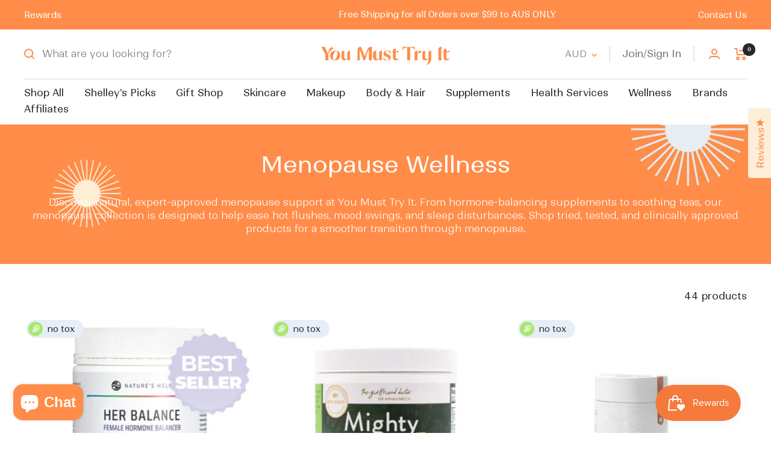

--- FILE ---
content_type: text/html; charset=utf-8
request_url: https://youmusttryit.com/collections/menopause-wellness
body_size: 89922
content:
<!-- Hotjar Tracking Code for https://admin.shopify.com/store/you-must-try-it -->
<script>
    (function(h,o,t,j,a,r){
        h.hj=h.hj||function(){(h.hj.q=h.hj.q||[]).push(arguments)};
        h._hjSettings={hjid:3580985,hjsv:6};
        a=o.getElementsByTagName('head')[0];
        r=o.createElement('script');r.async=1;
        r.src=t+h._hjSettings.hjid+j+h._hjSettings.hjsv;
        a.appendChild(r);
    })(window,document,'https://static.hotjar.com/c/hotjar-','.js?sv=');
</script><!doctype html><html class="no-js" lang="en" dir="ltr">
  <head><link id="TW_LINK" href="https://css.twik.io/.css" onload="window.TWIK_SB && window.TWIK_SB()" rel="stylesheet"/><script>!function(){window.TWIK_ID="",localStorage.tw_init=1;var t=document.documentElement;if(window.TWIK_SB=function(){t.style.visibility="",t.style.opacity=""},window.TWIK_RS=function(){var t=document.getElementById("TW_LINK");t&&t.parentElement&&t.parentElement.removeChild(t)},setTimeout(TWIK_RS,localStorage.tw_init?2e3:6e3),setTimeout(TWIK_SB,localStorage.tw_init?250:1e3),document.body)return TWIK_RS();t.style.visibility="hidden",t.style.opacity=0}();</script><script id="TW_SCRIPT" onload="window.TWIK_SB && window.TWIK_SB()" src="https://cdn.twik.io/tcs.js"></script>
    <!-- Google Tag Manager -->
    <script>(function(w,d,s,l,i){w[l]=w[l]||[];w[l].push({'gtm.start':
    new Date().getTime(),event:'gtm.js'});var f=d.getElementsByTagName(s)[0],
    j=d.createElement(s),dl=l!='dataLayer'?'&l='+l:'';j.async=true;j.src=
    'https://www.googletagmanager.com/gtm.js?id='+i+dl;f.parentNode.insertBefore(j,f);
    })(window,document,'script','dataLayer','GTM-PBV2RT6');</script>
    <!-- End Google Tag Manager -->
    <meta charset="utf-8">
    <meta name="viewport" content="width=device-width, initial-scale=1.0, height=device-height, minimum-scale=1.0, maximum-scale=1.0">
    <meta name="theme-color" content="#fff">

    <title>Natural Supplements for Menopause | You Must Try It</title><meta name="description" content="Shop the range of natural health supplements for menopause at You Must Try It, Australia. Improve wellness and enjoy free shipping on orders over $99."><link rel="canonical" href="https://youmusttryit.com/collections/menopause-wellness"><link rel="shortcut icon" href="//youmusttryit.com/cdn/shop/files/YMTI_Favicon_Sky_96x96.jpg?v=1654672971" type="image/png"><link rel="preconnect" href="https://cdn.shopify.com">
    <link rel="dns-prefetch" href="https://productreviews.shopifycdn.com">
    <link rel="dns-prefetch" href="https://www.google-analytics.com">

    
<link rel="preload" as="style" href="//youmusttryit.com/cdn/shop/t/48/assets/theme.css?v=6130522180993364951698892444">
    <link rel="preload" as="script" href="//youmusttryit.com/cdn/shop/t/48/assets/vendor.js?v=31715688253868339281698892444">
    <link rel="preload" as="script" href="//youmusttryit.com/cdn/shop/t/48/assets/theme.js?v=102227030481064272621698892444"><meta property="og:type" content="website">
  <meta property="og:title" content="Menopause Wellness"><meta property="og:image" content="http://youmusttryit.com/cdn/shop/files/Meta_Data_Text_Image_2.png?v=1662678704">
  <meta property="og:image:secure_url" content="https://youmusttryit.com/cdn/shop/files/Meta_Data_Text_Image_2.png?v=1662678704">
  <meta property="og:image:width" content="1200">
  <meta property="og:image:height" content="628"><meta property="og:description" content="Shop the range of natural health supplements for menopause at You Must Try It, Australia. Improve wellness and enjoy free shipping on orders over $99."><meta property="og:url" content="https://youmusttryit.com/collections/menopause-wellness">
<meta property="og:site_name" content="You Must Try It"><meta name="twitter:card" content="summary"><meta name="twitter:title" content="Menopause Wellness">
  <meta name="twitter:description" content="Discover natural, expert-approved menopause support at You Must Try It. From hormone-balancing supplements to soothing teas, our menopause collection is designed to help ease hot flushes, mood swings, and sleep disturbances. Shop tried, tested, and clinically approved products for a smoother transition through menopause."><meta name="twitter:image" content="https://youmusttryit.com/cdn/shop/files/Meta_Data_Text_Image_2_1200x1200_crop_center.png?v=1662678704">
  <meta name="twitter:image:alt" content="">
    


  <script type="application/ld+json">
  {
    "@context": "https://schema.org",
    "@type": "BreadcrumbList",
  "itemListElement": [{
      "@type": "ListItem",
      "position": 1,
      "name": "Home",
      "item": "https://youmusttryit.com"
    },{
          "@type": "ListItem",
          "position": 2,
          "name": "Menopause Wellness",
          "item": "https://youmusttryit.com/collections/menopause-wellness"
        }]
  }
  </script>


    

<style>
  

  :root {--heading-color: 255, 141, 73;
    --text-color: 255, 141, 73;
    --background: 255, 255, 255;
    --secondary-background: 239, 224, 211;
    --border-color: 255, 238, 228;
    --border-color-darker: 255, 209, 182;
    --success-color: 255, 141, 73;
    --success-background: 255, 232, 219;
    --error-color: 222, 42, 42;
    --error-background: 253, 240, 240;
    --primary-button-background: 255, 141, 73;
    --primary-button-text-color: 239, 224, 211;
    --secondary-button-background: 225, 231, 245;
    --secondary-button-text-color: 230, 135, 82;
    --product-star-rating: 230, 135, 82;
    --product-on-sale-accent: 230, 135, 82;
    --product-sold-out-accent: 40, 40, 40;
    --product-custom-label-background: 40, 40, 40;
    --product-custom-label-text-color: 255, 255, 255;
    --product-custom-label-2-background: 243, 255, 52;
    --product-custom-label-2-text-color: 0, 0, 0;
    --product-low-stock-text-color: 40, 40, 40;
    --product-in-stock-text-color: 230, 135, 82;
    --loading-bar-background: 255, 141, 73;

    /* We duplicate some "base" colors as root colors, which is useful to use on drawer elements or popover without. Those should not be overridden to avoid issues */
    --root-heading-color: 255, 141, 73;
    --root-text-color: 255, 141, 73;
    --root-background: 255, 255, 255;
    --root-border-color: 255, 238, 228;
    --root-primary-button-background: 255, 141, 73;
    --root-primary-button-text-color: 239, 224, 211;

    --base-font-size: 16px;
    --heading-font-family: Epilogue, sans-serif;
    --heading-font-weight: 800;
    --heading-font-style: normal;
    --heading-text-transform: normal;
    --text-font-family: "Instrument Sans", sans-serif;
    --text-font-weight: 400;
    --text-font-style: normal;
    --text-font-bold-weight: 600;

    /* Typography (font size) */
    --heading-xxsmall-font-size: 10px;
    --heading-xsmall-font-size: 10px;
    --heading-small-font-size: 11px;
    --heading-large-font-size: 32px;
    --heading-h1-font-size: 32px;
    --heading-h2-font-size: 28px;
    --heading-h3-font-size: 26px;
    --heading-h4-font-size: 22px;
    --heading-h5-font-size: 18px;
    --heading-h6-font-size: 16px;

    /* Control the look and feel of the theme by changing radius of various elements */
    --button-border-radius: 30px;
    --block-border-radius: 0px;
    --block-border-radius-reduced: 0px;
    --color-swatch-border-radius: 0px;

    /* Button size */
    --button-height: 48px;
    --button-small-height: 40px;

    /* Form related */
    --form-input-field-height: 48px;
    --form-input-gap: 16px;
    --form-submit-margin: 24px;

    /* Product listing related variables */
    --product-list-block-spacing: 32px;

    /* Video related */
    --play-button-background: 255, 255, 255;
    --play-button-arrow: 255, 141, 73;

    /* RTL support */
    --transform-logical-flip: 1;
    --transform-origin-start: left;
    --transform-origin-end: right;

    /* Other */
    --zoom-cursor-svg-url: url(//youmusttryit.com/cdn/shop/t/48/assets/zoom-cursor.svg?v=179328215747811872241698892444);
    --arrow-right-svg-url: url(//youmusttryit.com/cdn/shop/t/48/assets/arrow-right.svg?v=162488668595622606881698892444);
    --arrow-left-svg-url: url(//youmusttryit.com/cdn/shop/t/48/assets/arrow-left.svg?v=148762387079201637611698892444);

    /* Some useful variables that we can reuse in our CSS. Some explanation are needed for some of them:
       - container-max-width-minus-gutters: represents the container max width without the edge gutters
       - container-outer-width: considering the screen width, represent all the space outside the container
       - container-outer-margin: same as container-outer-width but get set to 0 inside a container
       - container-inner-width: the effective space inside the container (minus gutters)
       - grid-column-width: represents the width of a single column of the grid
       - vertical-breather: this is a variable that defines the global "spacing" between sections, and inside the section
                            to create some "breath" and minimum spacing
     */
    --container-max-width: 1600px;
    --container-gutter: 24px;
    --container-max-width-minus-gutters: calc(var(--container-max-width) - (var(--container-gutter)) * 2);
    --container-outer-width: max(calc((100vw - var(--container-max-width-minus-gutters)) / 2), var(--container-gutter));
    --container-outer-margin: var(--container-outer-width);
    --container-inner-width: calc(100vw - var(--container-outer-width) * 2);

    --grid-column-count: 10;
    --grid-gap: 24px;
    --grid-column-width: calc((100vw - var(--container-outer-width) * 2 - var(--grid-gap) * (var(--grid-column-count) - 1)) / var(--grid-column-count));

    --vertical-breather: 28px;
    --vertical-breather-tight: 28px;

    /* Shopify related variables */
    --payment-terms-background-color: #fff;
  }

  @media screen and (min-width: 741px) {
    :root {
      --container-gutter: 40px;
      --grid-column-count: 20;
      --vertical-breather: 40px;
      --vertical-breather-tight: 40px;

      /* Typography (font size) */
      --heading-xsmall-font-size: 11px;
      --heading-small-font-size: 12px;
      --heading-large-font-size: 48px;
      --heading-h1-font-size: 48px;
      --heading-h2-font-size: 36px;
      --heading-h3-font-size: 30px;
      --heading-h4-font-size: 22px;
      --heading-h5-font-size: 18px;
      --heading-h6-font-size: 16px;

      /* Form related */
      --form-input-field-height: 52px;
      --form-submit-margin: 32px;

      /* Button size */
      --button-height: 52px;
      --button-small-height: 44px;
    }
  }

  @media screen and (min-width: 1200px) {
    :root {
      --vertical-breather: 48px;
      --vertical-breather-tight: 48px;
      --product-list-block-spacing: 48px;

      /* Typography */
      --heading-large-font-size: 58px;
      --heading-h1-font-size: 50px;
      --heading-h2-font-size: 44px;
      --heading-h3-font-size: 32px;
      --heading-h4-font-size: 26px;
      --heading-h5-font-size: 22px;
      --heading-h6-font-size: 16px;
    }
  }

  @media screen and (min-width: 1600px) {
    :root {
      --vertical-breather: 48px;
      --vertical-breather-tight: 48px;
    }
  }
</style>

    <script>
  // This allows to expose several variables to the global scope, to be used in scripts
  window.themeVariables = {
    settings: {
      direction: "ltr",
      pageType: "collection",
      cartCount: 0,
      moneyFormat: "${{amount}}",
      moneyWithCurrencyFormat: "${{amount}} AUD",
      showVendor: false,
      discountMode: "saving",
      currencyCodeEnabled: true,
      searchMode: "product,article,collection",
      searchUnavailableProducts: "last",
      cartType: "drawer",
      cartCurrency: "AUD",
      mobileZoomFactor: 2.5
    },

    routes: {
      host: "youmusttryit.com",
      rootUrl: "\/",
      rootUrlWithoutSlash: '',
      cartUrl: "\/cart",
      cartAddUrl: "\/cart\/add",
      cartChangeUrl: "\/cart\/change",
      searchUrl: "\/search",
      predictiveSearchUrl: "\/search\/suggest",
      productRecommendationsUrl: "\/recommendations\/products"
    },

    strings: {
      accessibilityDelete: "Delete",
      accessibilityClose: "Close",
      collectionSoldOut: "Sold out",
      collectionDiscount: "Save @savings@",
      productSalePrice: "Sale price",
      productRegularPrice: "Regular price",
      productFormUnavailable: "Unavailable",
      productFormSoldOut: "Sold out",
      productFormPreOrder: "Pre-order",
      productFormAddToCart: "Add to cart",
      searchNoResults: "No results could be found.",
      searchNewSearch: "New search",
      searchProducts: "Products",
      searchArticles: "Journal",
      searchPages: "Pages",
      searchCollections: "Collections",
      cartViewCart: "View cart",
      cartItemAdded: "Item added to your cart!",
      cartItemAddedShort: "Added to your cart!",
      cartAddOrderNote: "Add order note",
      cartEditOrderNote: "Edit order note",
      shippingEstimatorNoResults: "Sorry, we do not ship to your address.",
      shippingEstimatorOneResult: "There is one shipping rate for your address:",
      shippingEstimatorMultipleResults: "There are several shipping rates for your address:",
      shippingEstimatorError: "One or more error occurred while retrieving shipping rates:"
    },

    libs: {
      flickity: "\/\/youmusttryit.com\/cdn\/shop\/t\/48\/assets\/flickity.js?v=176646718982628074891698892444",
      photoswipe: "\/\/youmusttryit.com\/cdn\/shop\/t\/48\/assets\/photoswipe.js?v=132268647426145925301698892444",
      qrCode: "\/\/youmusttryit.com\/cdn\/shopifycloud\/storefront\/assets\/themes_support\/vendor\/qrcode-3f2b403b.js"
    },

    breakpoints: {
      phone: 'screen and (max-width: 740px)',
      tablet: 'screen and (min-width: 741px) and (max-width: 999px)',
      tabletAndUp: 'screen and (min-width: 741px)',
      pocket: 'screen and (max-width: 999px)',
      lap: 'screen and (min-width: 1000px) and (max-width: 1199px)',
      lapAndUp: 'screen and (min-width: 1000px)',
      desktop: 'screen and (min-width: 1200px)',
      wide: 'screen and (min-width: 1400px)'
    }
  };

  window.addEventListener('pageshow', async () => {
    const cartContent = await (await fetch(`${window.themeVariables.routes.cartUrl}.js`, {cache: 'reload'})).json();
    document.documentElement.dispatchEvent(new CustomEvent('cart:refresh', {detail: {cart: cartContent}}));
  });

  if ('noModule' in HTMLScriptElement.prototype) {
    // Old browsers (like IE) that does not support module will be considered as if not executing JS at all
    document.documentElement.className = document.documentElement.className.replace('no-js', 'js');

    requestAnimationFrame(() => {
      const viewportHeight = (window.visualViewport ? window.visualViewport.height : document.documentElement.clientHeight);
      document.documentElement.style.setProperty('--window-height',viewportHeight + 'px');
    });
  }</script>

    <link rel="stylesheet" href="//youmusttryit.com/cdn/shop/t/48/assets/theme.css?v=6130522180993364951698892444">

    <link rel="stylesheet" href="//youmusttryit.com/cdn/shop/t/48/assets/fonts.css?v=45717862255439290761699239265">
    <link rel="stylesheet" href="//youmusttryit.com/cdn/shop/t/48/assets/custom.css?v=159083743767895314541698892444">
    <link rel="stylesheet" href="//youmusttryit.com/cdn/shop/t/48/assets/uncompiled.css?v=155258542193716504511698892444">
    <script src="//youmusttryit.com/cdn/shop/t/48/assets/vendor.js?v=31715688253868339281698892444" defer></script>
    <script src="//youmusttryit.com/cdn/shop/t/48/assets/theme.js?v=102227030481064272621698892444" defer></script>
    <script src="//youmusttryit.com/cdn/shop/t/48/assets/custom.js?v=163574315157268098881698892444" defer></script>
    <script>window.performance && window.performance.mark && window.performance.mark('shopify.content_for_header.start');</script><meta name="facebook-domain-verification" content="o46kqne0a2yghipsbgru7rqou6a7n5">
<meta name="google-site-verification" content="PQLuxpPxFMwwRVqp_vvkpSyguUxeDU8m0A1N3m7jaso">
<meta id="shopify-digital-wallet" name="shopify-digital-wallet" content="/56432656499/digital_wallets/dialog">
<meta name="shopify-checkout-api-token" content="eff09e3606dd1ebe736498592c2eaffc">
<meta id="in-context-paypal-metadata" data-shop-id="56432656499" data-venmo-supported="false" data-environment="production" data-locale="en_US" data-paypal-v4="true" data-currency="AUD">
<link rel="alternate" type="application/atom+xml" title="Feed" href="/collections/menopause-wellness.atom" />
<link rel="next" href="/collections/menopause-wellness?page=2">
<link rel="alternate" type="application/json+oembed" href="https://youmusttryit.com/collections/menopause-wellness.oembed">
<script async="async" src="/checkouts/internal/preloads.js?locale=en-AU"></script>
<link rel="preconnect" href="https://shop.app" crossorigin="anonymous">
<script async="async" src="https://shop.app/checkouts/internal/preloads.js?locale=en-AU&shop_id=56432656499" crossorigin="anonymous"></script>
<script id="apple-pay-shop-capabilities" type="application/json">{"shopId":56432656499,"countryCode":"AU","currencyCode":"AUD","merchantCapabilities":["supports3DS"],"merchantId":"gid:\/\/shopify\/Shop\/56432656499","merchantName":"You Must Try It","requiredBillingContactFields":["postalAddress","email","phone"],"requiredShippingContactFields":["postalAddress","email","phone"],"shippingType":"shipping","supportedNetworks":["visa","masterCard","amex","jcb"],"total":{"type":"pending","label":"You Must Try It","amount":"1.00"},"shopifyPaymentsEnabled":true,"supportsSubscriptions":true}</script>
<script id="shopify-features" type="application/json">{"accessToken":"eff09e3606dd1ebe736498592c2eaffc","betas":["rich-media-storefront-analytics"],"domain":"youmusttryit.com","predictiveSearch":true,"shopId":56432656499,"locale":"en"}</script>
<script>var Shopify = Shopify || {};
Shopify.shop = "you-must-try-it.myshopify.com";
Shopify.locale = "en";
Shopify.currency = {"active":"AUD","rate":"1.0"};
Shopify.country = "AU";
Shopify.theme = {"name":"YMTI - CD Version","id":126408327283,"schema_name":"Focal","schema_version":"8.10.3","theme_store_id":null,"role":"main"};
Shopify.theme.handle = "null";
Shopify.theme.style = {"id":null,"handle":null};
Shopify.cdnHost = "youmusttryit.com/cdn";
Shopify.routes = Shopify.routes || {};
Shopify.routes.root = "/";</script>
<script type="module">!function(o){(o.Shopify=o.Shopify||{}).modules=!0}(window);</script>
<script>!function(o){function n(){var o=[];function n(){o.push(Array.prototype.slice.apply(arguments))}return n.q=o,n}var t=o.Shopify=o.Shopify||{};t.loadFeatures=n(),t.autoloadFeatures=n()}(window);</script>
<script>
  window.ShopifyPay = window.ShopifyPay || {};
  window.ShopifyPay.apiHost = "shop.app\/pay";
  window.ShopifyPay.redirectState = null;
</script>
<script id="shop-js-analytics" type="application/json">{"pageType":"collection"}</script>
<script defer="defer" async type="module" src="//youmusttryit.com/cdn/shopifycloud/shop-js/modules/v2/client.init-shop-cart-sync_C5BV16lS.en.esm.js"></script>
<script defer="defer" async type="module" src="//youmusttryit.com/cdn/shopifycloud/shop-js/modules/v2/chunk.common_CygWptCX.esm.js"></script>
<script type="module">
  await import("//youmusttryit.com/cdn/shopifycloud/shop-js/modules/v2/client.init-shop-cart-sync_C5BV16lS.en.esm.js");
await import("//youmusttryit.com/cdn/shopifycloud/shop-js/modules/v2/chunk.common_CygWptCX.esm.js");

  window.Shopify.SignInWithShop?.initShopCartSync?.({"fedCMEnabled":true,"windoidEnabled":true});

</script>
<script>
  window.Shopify = window.Shopify || {};
  if (!window.Shopify.featureAssets) window.Shopify.featureAssets = {};
  window.Shopify.featureAssets['shop-js'] = {"shop-cart-sync":["modules/v2/client.shop-cart-sync_ZFArdW7E.en.esm.js","modules/v2/chunk.common_CygWptCX.esm.js"],"init-fed-cm":["modules/v2/client.init-fed-cm_CmiC4vf6.en.esm.js","modules/v2/chunk.common_CygWptCX.esm.js"],"shop-button":["modules/v2/client.shop-button_tlx5R9nI.en.esm.js","modules/v2/chunk.common_CygWptCX.esm.js"],"shop-cash-offers":["modules/v2/client.shop-cash-offers_DOA2yAJr.en.esm.js","modules/v2/chunk.common_CygWptCX.esm.js","modules/v2/chunk.modal_D71HUcav.esm.js"],"init-windoid":["modules/v2/client.init-windoid_sURxWdc1.en.esm.js","modules/v2/chunk.common_CygWptCX.esm.js"],"shop-toast-manager":["modules/v2/client.shop-toast-manager_ClPi3nE9.en.esm.js","modules/v2/chunk.common_CygWptCX.esm.js"],"init-shop-email-lookup-coordinator":["modules/v2/client.init-shop-email-lookup-coordinator_B8hsDcYM.en.esm.js","modules/v2/chunk.common_CygWptCX.esm.js"],"init-shop-cart-sync":["modules/v2/client.init-shop-cart-sync_C5BV16lS.en.esm.js","modules/v2/chunk.common_CygWptCX.esm.js"],"avatar":["modules/v2/client.avatar_BTnouDA3.en.esm.js"],"pay-button":["modules/v2/client.pay-button_FdsNuTd3.en.esm.js","modules/v2/chunk.common_CygWptCX.esm.js"],"init-customer-accounts":["modules/v2/client.init-customer-accounts_DxDtT_ad.en.esm.js","modules/v2/client.shop-login-button_C5VAVYt1.en.esm.js","modules/v2/chunk.common_CygWptCX.esm.js","modules/v2/chunk.modal_D71HUcav.esm.js"],"init-shop-for-new-customer-accounts":["modules/v2/client.init-shop-for-new-customer-accounts_ChsxoAhi.en.esm.js","modules/v2/client.shop-login-button_C5VAVYt1.en.esm.js","modules/v2/chunk.common_CygWptCX.esm.js","modules/v2/chunk.modal_D71HUcav.esm.js"],"shop-login-button":["modules/v2/client.shop-login-button_C5VAVYt1.en.esm.js","modules/v2/chunk.common_CygWptCX.esm.js","modules/v2/chunk.modal_D71HUcav.esm.js"],"init-customer-accounts-sign-up":["modules/v2/client.init-customer-accounts-sign-up_CPSyQ0Tj.en.esm.js","modules/v2/client.shop-login-button_C5VAVYt1.en.esm.js","modules/v2/chunk.common_CygWptCX.esm.js","modules/v2/chunk.modal_D71HUcav.esm.js"],"shop-follow-button":["modules/v2/client.shop-follow-button_Cva4Ekp9.en.esm.js","modules/v2/chunk.common_CygWptCX.esm.js","modules/v2/chunk.modal_D71HUcav.esm.js"],"checkout-modal":["modules/v2/client.checkout-modal_BPM8l0SH.en.esm.js","modules/v2/chunk.common_CygWptCX.esm.js","modules/v2/chunk.modal_D71HUcav.esm.js"],"lead-capture":["modules/v2/client.lead-capture_Bi8yE_yS.en.esm.js","modules/v2/chunk.common_CygWptCX.esm.js","modules/v2/chunk.modal_D71HUcav.esm.js"],"shop-login":["modules/v2/client.shop-login_D6lNrXab.en.esm.js","modules/v2/chunk.common_CygWptCX.esm.js","modules/v2/chunk.modal_D71HUcav.esm.js"],"payment-terms":["modules/v2/client.payment-terms_CZxnsJam.en.esm.js","modules/v2/chunk.common_CygWptCX.esm.js","modules/v2/chunk.modal_D71HUcav.esm.js"]};
</script>
<script>(function() {
  var isLoaded = false;
  function asyncLoad() {
    if (isLoaded) return;
    isLoaded = true;
    var urls = ["https:\/\/cdn.nfcube.com\/fca69b8c28ba64a94da143c6129632b2.js?shop=you-must-try-it.myshopify.com","https:\/\/static.rechargecdn.com\/assets\/js\/widget.min.js?shop=you-must-try-it.myshopify.com","https:\/\/cdn.sesami.co\/shopify.js?shop=you-must-try-it.myshopify.com","\/\/cdn.shopify.com\/proxy\/72c293482dbd29bcd03050bbefbefd3acd4b2ef43f49669742002ec962065f54\/api.goaffpro.com\/loader.js?shop=you-must-try-it.myshopify.com\u0026sp-cache-control=cHVibGljLCBtYXgtYWdlPTkwMA"];
    for (var i = 0; i < urls.length; i++) {
      var s = document.createElement('script');
      s.type = 'text/javascript';
      s.async = true;
      s.src = urls[i];
      var x = document.getElementsByTagName('script')[0];
      x.parentNode.insertBefore(s, x);
    }
  };
  if(window.attachEvent) {
    window.attachEvent('onload', asyncLoad);
  } else {
    window.addEventListener('load', asyncLoad, false);
  }
})();</script>
<script id="__st">var __st={"a":56432656499,"offset":36000,"reqid":"bf3466fa-6694-4c17-9ff2-8d8caaa997da-1768757352","pageurl":"youmusttryit.com\/collections\/menopause-wellness","u":"1d6790b4caee","p":"collection","rtyp":"collection","rid":278533079155};</script>
<script>window.ShopifyPaypalV4VisibilityTracking = true;</script>
<script id="captcha-bootstrap">!function(){'use strict';const t='contact',e='account',n='new_comment',o=[[t,t],['blogs',n],['comments',n],[t,'customer']],c=[[e,'customer_login'],[e,'guest_login'],[e,'recover_customer_password'],[e,'create_customer']],r=t=>t.map((([t,e])=>`form[action*='/${t}']:not([data-nocaptcha='true']) input[name='form_type'][value='${e}']`)).join(','),a=t=>()=>t?[...document.querySelectorAll(t)].map((t=>t.form)):[];function s(){const t=[...o],e=r(t);return a(e)}const i='password',u='form_key',d=['recaptcha-v3-token','g-recaptcha-response','h-captcha-response',i],f=()=>{try{return window.sessionStorage}catch{return}},m='__shopify_v',_=t=>t.elements[u];function p(t,e,n=!1){try{const o=window.sessionStorage,c=JSON.parse(o.getItem(e)),{data:r}=function(t){const{data:e,action:n}=t;return t[m]||n?{data:e,action:n}:{data:t,action:n}}(c);for(const[e,n]of Object.entries(r))t.elements[e]&&(t.elements[e].value=n);n&&o.removeItem(e)}catch(o){console.error('form repopulation failed',{error:o})}}const l='form_type',E='cptcha';function T(t){t.dataset[E]=!0}const w=window,h=w.document,L='Shopify',v='ce_forms',y='captcha';let A=!1;((t,e)=>{const n=(g='f06e6c50-85a8-45c8-87d0-21a2b65856fe',I='https://cdn.shopify.com/shopifycloud/storefront-forms-hcaptcha/ce_storefront_forms_captcha_hcaptcha.v1.5.2.iife.js',D={infoText:'Protected by hCaptcha',privacyText:'Privacy',termsText:'Terms'},(t,e,n)=>{const o=w[L][v],c=o.bindForm;if(c)return c(t,g,e,D).then(n);var r;o.q.push([[t,g,e,D],n]),r=I,A||(h.body.append(Object.assign(h.createElement('script'),{id:'captcha-provider',async:!0,src:r})),A=!0)});var g,I,D;w[L]=w[L]||{},w[L][v]=w[L][v]||{},w[L][v].q=[],w[L][y]=w[L][y]||{},w[L][y].protect=function(t,e){n(t,void 0,e),T(t)},Object.freeze(w[L][y]),function(t,e,n,w,h,L){const[v,y,A,g]=function(t,e,n){const i=e?o:[],u=t?c:[],d=[...i,...u],f=r(d),m=r(i),_=r(d.filter((([t,e])=>n.includes(e))));return[a(f),a(m),a(_),s()]}(w,h,L),I=t=>{const e=t.target;return e instanceof HTMLFormElement?e:e&&e.form},D=t=>v().includes(t);t.addEventListener('submit',(t=>{const e=I(t);if(!e)return;const n=D(e)&&!e.dataset.hcaptchaBound&&!e.dataset.recaptchaBound,o=_(e),c=g().includes(e)&&(!o||!o.value);(n||c)&&t.preventDefault(),c&&!n&&(function(t){try{if(!f())return;!function(t){const e=f();if(!e)return;const n=_(t);if(!n)return;const o=n.value;o&&e.removeItem(o)}(t);const e=Array.from(Array(32),(()=>Math.random().toString(36)[2])).join('');!function(t,e){_(t)||t.append(Object.assign(document.createElement('input'),{type:'hidden',name:u})),t.elements[u].value=e}(t,e),function(t,e){const n=f();if(!n)return;const o=[...t.querySelectorAll(`input[type='${i}']`)].map((({name:t})=>t)),c=[...d,...o],r={};for(const[a,s]of new FormData(t).entries())c.includes(a)||(r[a]=s);n.setItem(e,JSON.stringify({[m]:1,action:t.action,data:r}))}(t,e)}catch(e){console.error('failed to persist form',e)}}(e),e.submit())}));const S=(t,e)=>{t&&!t.dataset[E]&&(n(t,e.some((e=>e===t))),T(t))};for(const o of['focusin','change'])t.addEventListener(o,(t=>{const e=I(t);D(e)&&S(e,y())}));const B=e.get('form_key'),M=e.get(l),P=B&&M;t.addEventListener('DOMContentLoaded',(()=>{const t=y();if(P)for(const e of t)e.elements[l].value===M&&p(e,B);[...new Set([...A(),...v().filter((t=>'true'===t.dataset.shopifyCaptcha))])].forEach((e=>S(e,t)))}))}(h,new URLSearchParams(w.location.search),n,t,e,['guest_login'])})(!0,!0)}();</script>
<script integrity="sha256-4kQ18oKyAcykRKYeNunJcIwy7WH5gtpwJnB7kiuLZ1E=" data-source-attribution="shopify.loadfeatures" defer="defer" src="//youmusttryit.com/cdn/shopifycloud/storefront/assets/storefront/load_feature-a0a9edcb.js" crossorigin="anonymous"></script>
<script crossorigin="anonymous" defer="defer" src="//youmusttryit.com/cdn/shopifycloud/storefront/assets/shopify_pay/storefront-65b4c6d7.js?v=20250812"></script>
<script data-source-attribution="shopify.dynamic_checkout.dynamic.init">var Shopify=Shopify||{};Shopify.PaymentButton=Shopify.PaymentButton||{isStorefrontPortableWallets:!0,init:function(){window.Shopify.PaymentButton.init=function(){};var t=document.createElement("script");t.src="https://youmusttryit.com/cdn/shopifycloud/portable-wallets/latest/portable-wallets.en.js",t.type="module",document.head.appendChild(t)}};
</script>
<script data-source-attribution="shopify.dynamic_checkout.buyer_consent">
  function portableWalletsHideBuyerConsent(e){var t=document.getElementById("shopify-buyer-consent"),n=document.getElementById("shopify-subscription-policy-button");t&&n&&(t.classList.add("hidden"),t.setAttribute("aria-hidden","true"),n.removeEventListener("click",e))}function portableWalletsShowBuyerConsent(e){var t=document.getElementById("shopify-buyer-consent"),n=document.getElementById("shopify-subscription-policy-button");t&&n&&(t.classList.remove("hidden"),t.removeAttribute("aria-hidden"),n.addEventListener("click",e))}window.Shopify?.PaymentButton&&(window.Shopify.PaymentButton.hideBuyerConsent=portableWalletsHideBuyerConsent,window.Shopify.PaymentButton.showBuyerConsent=portableWalletsShowBuyerConsent);
</script>
<script data-source-attribution="shopify.dynamic_checkout.cart.bootstrap">document.addEventListener("DOMContentLoaded",(function(){function t(){return document.querySelector("shopify-accelerated-checkout-cart, shopify-accelerated-checkout")}if(t())Shopify.PaymentButton.init();else{new MutationObserver((function(e,n){t()&&(Shopify.PaymentButton.init(),n.disconnect())})).observe(document.body,{childList:!0,subtree:!0})}}));
</script>
<link id="shopify-accelerated-checkout-styles" rel="stylesheet" media="screen" href="https://youmusttryit.com/cdn/shopifycloud/portable-wallets/latest/accelerated-checkout-backwards-compat.css" crossorigin="anonymous">
<style id="shopify-accelerated-checkout-cart">
        #shopify-buyer-consent {
  margin-top: 1em;
  display: inline-block;
  width: 100%;
}

#shopify-buyer-consent.hidden {
  display: none;
}

#shopify-subscription-policy-button {
  background: none;
  border: none;
  padding: 0;
  text-decoration: underline;
  font-size: inherit;
  cursor: pointer;
}

#shopify-subscription-policy-button::before {
  box-shadow: none;
}

      </style>

<script>window.performance && window.performance.mark && window.performance.mark('shopify.content_for_header.end');</script>
    <link rel="stylesheet" href="//youmusttryit.com/cdn/shop/t/48/assets/confetti.css?v=113957049254581626311699439262">
    <script src="https://code.jquery.com/jquery-3.7.1.min.js" integrity="sha256-/JqT3SQfawRcv/BIHPThkBvs0OEvtFFmqPF/lYI/Cxo=" crossorigin="anonymous"></script>
  
  <meta name="google-site-verification" content="PmRm1Uqn7gWrFV7bX2BBbmppt6NIs6U2bEnjHLLDeZw" />
  <!-- BEGIN app block: shopify://apps/okendo/blocks/theme-settings/bb689e69-ea70-4661-8fb7-ad24a2e23c29 --><!-- BEGIN app snippet: header-metafields -->










    <style data-oke-reviews-version="0.82.1" type="text/css" data-href="https://d3hw6dc1ow8pp2.cloudfront.net/reviews-widget-plus/css/okendo-reviews-styles.9d163ae1.css"></style><style data-oke-reviews-version="0.82.1" type="text/css" data-href="https://d3hw6dc1ow8pp2.cloudfront.net/reviews-widget-plus/css/modules/okendo-star-rating.4cb378a8.css"></style><style data-oke-reviews-version="0.82.1" type="text/css" data-href="https://d3hw6dc1ow8pp2.cloudfront.net/reviews-widget-plus/css/modules/okendo-reviews-keywords.0942444f.css"></style><style data-oke-reviews-version="0.82.1" type="text/css" data-href="https://d3hw6dc1ow8pp2.cloudfront.net/reviews-widget-plus/css/modules/okendo-reviews-summary.a0c9d7d6.css"></style><style type="text/css">.okeReviews[data-oke-container],div.okeReviews{font-size:14px;font-size:var(--oke-text-regular);font-weight:400;font-family:var(--oke-text-fontFamily);line-height:1.6}.okeReviews[data-oke-container] *,.okeReviews[data-oke-container] :after,.okeReviews[data-oke-container] :before,div.okeReviews *,div.okeReviews :after,div.okeReviews :before{box-sizing:border-box}.okeReviews[data-oke-container] h1,.okeReviews[data-oke-container] h2,.okeReviews[data-oke-container] h3,.okeReviews[data-oke-container] h4,.okeReviews[data-oke-container] h5,.okeReviews[data-oke-container] h6,div.okeReviews h1,div.okeReviews h2,div.okeReviews h3,div.okeReviews h4,div.okeReviews h5,div.okeReviews h6{font-size:1em;font-weight:400;line-height:1.4;margin:0}.okeReviews[data-oke-container] ul,div.okeReviews ul{padding:0;margin:0}.okeReviews[data-oke-container] li,div.okeReviews li{list-style-type:none;padding:0}.okeReviews[data-oke-container] p,div.okeReviews p{line-height:1.8;margin:0 0 4px}.okeReviews[data-oke-container] p:last-child,div.okeReviews p:last-child{margin-bottom:0}.okeReviews[data-oke-container] a,div.okeReviews a{text-decoration:none;color:inherit}.okeReviews[data-oke-container] button,div.okeReviews button{border-radius:0;border:0;box-shadow:none;margin:0;width:auto;min-width:auto;padding:0;background-color:transparent;min-height:auto}.okeReviews[data-oke-container] button,.okeReviews[data-oke-container] input,.okeReviews[data-oke-container] select,.okeReviews[data-oke-container] textarea,div.okeReviews button,div.okeReviews input,div.okeReviews select,div.okeReviews textarea{font-family:inherit;font-size:1em}.okeReviews[data-oke-container] label,.okeReviews[data-oke-container] select,div.okeReviews label,div.okeReviews select{display:inline}.okeReviews[data-oke-container] select,div.okeReviews select{width:auto}.okeReviews[data-oke-container] article,.okeReviews[data-oke-container] aside,div.okeReviews article,div.okeReviews aside{margin:0}.okeReviews[data-oke-container] table,div.okeReviews table{background:transparent;border:0;border-collapse:collapse;border-spacing:0;font-family:inherit;font-size:1em;table-layout:auto}.okeReviews[data-oke-container] table td,.okeReviews[data-oke-container] table th,.okeReviews[data-oke-container] table tr,div.okeReviews table td,div.okeReviews table th,div.okeReviews table tr{border:0;font-family:inherit;font-size:1em}.okeReviews[data-oke-container] table td,.okeReviews[data-oke-container] table th,div.okeReviews table td,div.okeReviews table th{background:transparent;font-weight:400;letter-spacing:normal;padding:0;text-align:left;text-transform:none;vertical-align:middle}.okeReviews[data-oke-container] table tr:hover td,.okeReviews[data-oke-container] table tr:hover th,div.okeReviews table tr:hover td,div.okeReviews table tr:hover th{background:transparent}.okeReviews[data-oke-container] fieldset,div.okeReviews fieldset{border:0;padding:0;margin:0;min-width:0}.okeReviews[data-oke-container] img,.okeReviews[data-oke-container] svg,div.okeReviews img,div.okeReviews svg{max-width:none}.okeReviews[data-oke-container] div:empty,div.okeReviews div:empty{display:block}.okeReviews[data-oke-container] .oke-icon:before,div.okeReviews .oke-icon:before{font-family:oke-widget-icons!important;font-style:normal;font-weight:400;font-variant:normal;text-transform:none;line-height:1;-webkit-font-smoothing:antialiased;-moz-osx-font-smoothing:grayscale;color:inherit}.okeReviews[data-oke-container] .oke-icon--select-arrow:before,div.okeReviews .oke-icon--select-arrow:before{content:""}.okeReviews[data-oke-container] .oke-icon--loading:before,div.okeReviews .oke-icon--loading:before{content:""}.okeReviews[data-oke-container] .oke-icon--pencil:before,div.okeReviews .oke-icon--pencil:before{content:""}.okeReviews[data-oke-container] .oke-icon--filter:before,div.okeReviews .oke-icon--filter:before{content:""}.okeReviews[data-oke-container] .oke-icon--play:before,div.okeReviews .oke-icon--play:before{content:""}.okeReviews[data-oke-container] .oke-icon--tick-circle:before,div.okeReviews .oke-icon--tick-circle:before{content:""}.okeReviews[data-oke-container] .oke-icon--chevron-left:before,div.okeReviews .oke-icon--chevron-left:before{content:""}.okeReviews[data-oke-container] .oke-icon--chevron-right:before,div.okeReviews .oke-icon--chevron-right:before{content:""}.okeReviews[data-oke-container] .oke-icon--thumbs-down:before,div.okeReviews .oke-icon--thumbs-down:before{content:""}.okeReviews[data-oke-container] .oke-icon--thumbs-up:before,div.okeReviews .oke-icon--thumbs-up:before{content:""}.okeReviews[data-oke-container] .oke-icon--close:before,div.okeReviews .oke-icon--close:before{content:""}.okeReviews[data-oke-container] .oke-icon--chevron-up:before,div.okeReviews .oke-icon--chevron-up:before{content:""}.okeReviews[data-oke-container] .oke-icon--chevron-down:before,div.okeReviews .oke-icon--chevron-down:before{content:""}.okeReviews[data-oke-container] .oke-icon--star:before,div.okeReviews .oke-icon--star:before{content:""}.okeReviews[data-oke-container] .oke-icon--magnifying-glass:before,div.okeReviews .oke-icon--magnifying-glass:before{content:""}@font-face{font-family:oke-widget-icons;src:url(https://d3hw6dc1ow8pp2.cloudfront.net/reviews-widget-plus/fonts/oke-widget-icons.ttf) format("truetype"),url(https://d3hw6dc1ow8pp2.cloudfront.net/reviews-widget-plus/fonts/oke-widget-icons.woff) format("woff"),url(https://d3hw6dc1ow8pp2.cloudfront.net/reviews-widget-plus/img/oke-widget-icons.bc0d6b0a.svg) format("svg");font-weight:400;font-style:normal;font-display:block}.okeReviews[data-oke-container] .oke-button,div.okeReviews .oke-button{display:inline-block;border-style:solid;border-color:var(--oke-button-borderColor);border-width:var(--oke-button-borderWidth);background-color:var(--oke-button-backgroundColor);line-height:1;padding:12px 24px;margin:0;border-radius:var(--oke-button-borderRadius);color:var(--oke-button-textColor);text-align:center;position:relative;font-weight:var(--oke-button-fontWeight);font-size:var(--oke-button-fontSize);font-family:var(--oke-button-fontFamily);outline:0}.okeReviews[data-oke-container] .oke-button-text,.okeReviews[data-oke-container] .oke-button .oke-icon,div.okeReviews .oke-button-text,div.okeReviews .oke-button .oke-icon{line-height:1}.okeReviews[data-oke-container] .oke-button.oke-is-loading,div.okeReviews .oke-button.oke-is-loading{position:relative}.okeReviews[data-oke-container] .oke-button.oke-is-loading:before,div.okeReviews .oke-button.oke-is-loading:before{font-family:oke-widget-icons!important;font-style:normal;font-weight:400;font-variant:normal;text-transform:none;line-height:1;-webkit-font-smoothing:antialiased;-moz-osx-font-smoothing:grayscale;content:"";color:undefined;font-size:12px;display:inline-block;animation:oke-spin 1s linear infinite;position:absolute;width:12px;height:12px;top:0;left:0;bottom:0;right:0;margin:auto}.okeReviews[data-oke-container] .oke-button.oke-is-loading>*,div.okeReviews .oke-button.oke-is-loading>*{opacity:0}.okeReviews[data-oke-container] .oke-button.oke-is-active,div.okeReviews .oke-button.oke-is-active{background-color:var(--oke-button-backgroundColorActive);color:var(--oke-button-textColorActive);border-color:var(--oke-button-borderColorActive)}.okeReviews[data-oke-container] .oke-button:not(.oke-is-loading),div.okeReviews .oke-button:not(.oke-is-loading){cursor:pointer}.okeReviews[data-oke-container] .oke-button:not(.oke-is-loading):not(.oke-is-active):hover,div.okeReviews .oke-button:not(.oke-is-loading):not(.oke-is-active):hover{background-color:var(--oke-button-backgroundColorHover);color:var(--oke-button-textColorHover);border-color:var(--oke-button-borderColorHover);box-shadow:0 0 0 2px var(--oke-button-backgroundColorHover)}.okeReviews[data-oke-container] .oke-button:not(.oke-is-loading):not(.oke-is-active):active,.okeReviews[data-oke-container] .oke-button:not(.oke-is-loading):not(.oke-is-active):hover:active,div.okeReviews .oke-button:not(.oke-is-loading):not(.oke-is-active):active,div.okeReviews .oke-button:not(.oke-is-loading):not(.oke-is-active):hover:active{background-color:var(--oke-button-backgroundColorActive);color:var(--oke-button-textColorActive);border-color:var(--oke-button-borderColorActive)}.okeReviews[data-oke-container] .oke-title,div.okeReviews .oke-title{font-weight:var(--oke-title-fontWeight);font-size:var(--oke-title-fontSize);font-family:var(--oke-title-fontFamily)}.okeReviews[data-oke-container] .oke-bodyText,div.okeReviews .oke-bodyText{font-weight:var(--oke-bodyText-fontWeight);font-size:var(--oke-bodyText-fontSize);font-family:var(--oke-bodyText-fontFamily)}.okeReviews[data-oke-container] .oke-linkButton,div.okeReviews .oke-linkButton{cursor:pointer;font-weight:700;pointer-events:auto;text-decoration:underline}.okeReviews[data-oke-container] .oke-linkButton:hover,div.okeReviews .oke-linkButton:hover{text-decoration:none}.okeReviews[data-oke-container] .oke-readMore,div.okeReviews .oke-readMore{cursor:pointer;color:inherit;text-decoration:underline}.okeReviews[data-oke-container] .oke-select,div.okeReviews .oke-select{cursor:pointer;background-repeat:no-repeat;background-position-x:100%;background-position-y:50%;border:none;padding:0 24px 0 12px;-moz-appearance:none;appearance:none;color:inherit;-webkit-appearance:none;background-color:transparent;background-image:url("data:image/svg+xml;charset=utf-8,%3Csvg fill='currentColor' xmlns='http://www.w3.org/2000/svg' viewBox='0 0 24 24'%3E%3Cpath d='M7 10l5 5 5-5z'/%3E%3Cpath d='M0 0h24v24H0z' fill='none'/%3E%3C/svg%3E");outline-offset:4px}.okeReviews[data-oke-container] .oke-select:disabled,div.okeReviews .oke-select:disabled{background-color:transparent;background-image:url("data:image/svg+xml;charset=utf-8,%3Csvg fill='%239a9db1' xmlns='http://www.w3.org/2000/svg' viewBox='0 0 24 24'%3E%3Cpath d='M7 10l5 5 5-5z'/%3E%3Cpath d='M0 0h24v24H0z' fill='none'/%3E%3C/svg%3E")}.okeReviews[data-oke-container] .oke-loader,div.okeReviews .oke-loader{position:relative}.okeReviews[data-oke-container] .oke-loader:before,div.okeReviews .oke-loader:before{font-family:oke-widget-icons!important;font-style:normal;font-weight:400;font-variant:normal;text-transform:none;line-height:1;-webkit-font-smoothing:antialiased;-moz-osx-font-smoothing:grayscale;content:"";color:var(--oke-text-secondaryColor);font-size:12px;display:inline-block;animation:oke-spin 1s linear infinite;position:absolute;width:12px;height:12px;top:0;left:0;bottom:0;right:0;margin:auto}.okeReviews[data-oke-container] .oke-a11yText,div.okeReviews .oke-a11yText{border:0;clip:rect(0 0 0 0);height:1px;margin:-1px;overflow:hidden;padding:0;position:absolute;width:1px}.okeReviews[data-oke-container] .oke-hidden,div.okeReviews .oke-hidden{display:none}.okeReviews[data-oke-container] .oke-modal,div.okeReviews .oke-modal{bottom:0;left:0;overflow:auto;position:fixed;right:0;top:0;z-index:2147483647;max-height:100%;background-color:rgba(0,0,0,.5);padding:40px 0 32px}@media only screen and (min-width:1024px){.okeReviews[data-oke-container] .oke-modal,div.okeReviews .oke-modal{display:flex;align-items:center;padding:48px 0}}.okeReviews[data-oke-container] .oke-modal ::-moz-selection,div.okeReviews .oke-modal ::-moz-selection{background-color:rgba(39,45,69,.2)}.okeReviews[data-oke-container] .oke-modal ::selection,div.okeReviews .oke-modal ::selection{background-color:rgba(39,45,69,.2)}.okeReviews[data-oke-container] .oke-modal,.okeReviews[data-oke-container] .oke-modal p,div.okeReviews .oke-modal,div.okeReviews .oke-modal p{color:#272d45}.okeReviews[data-oke-container] .oke-modal-content,div.okeReviews .oke-modal-content{background-color:#fff;margin:auto;position:relative;will-change:transform,opacity;width:calc(100% - 64px)}@media only screen and (min-width:1024px){.okeReviews[data-oke-container] .oke-modal-content,div.okeReviews .oke-modal-content{max-width:1000px}}.okeReviews[data-oke-container] .oke-modal-close,div.okeReviews .oke-modal-close{cursor:pointer;position:absolute;width:32px;height:32px;top:-32px;padding:4px;right:-4px;line-height:1}.okeReviews[data-oke-container] .oke-modal-close:before,div.okeReviews .oke-modal-close:before{font-family:oke-widget-icons!important;font-style:normal;font-weight:400;font-variant:normal;text-transform:none;line-height:1;-webkit-font-smoothing:antialiased;-moz-osx-font-smoothing:grayscale;content:"";color:#fff;font-size:24px;display:inline-block;width:24px;height:24px}.okeReviews[data-oke-container] .oke-modal-overlay,div.okeReviews .oke-modal-overlay{background-color:rgba(43,46,56,.9)}@media only screen and (min-width:1024px){.okeReviews[data-oke-container] .oke-modal--large .oke-modal-content,div.okeReviews .oke-modal--large .oke-modal-content{max-width:1200px}}.okeReviews[data-oke-container] .oke-modal .oke-helpful,.okeReviews[data-oke-container] .oke-modal .oke-helpful-vote-button,.okeReviews[data-oke-container] .oke-modal .oke-reviewContent-date,div.okeReviews .oke-modal .oke-helpful,div.okeReviews .oke-modal .oke-helpful-vote-button,div.okeReviews .oke-modal .oke-reviewContent-date{color:#676986}.oke-modal .okeReviews[data-oke-container].oke-w,.oke-modal div.okeReviews.oke-w{color:#272d45}.okeReviews[data-oke-container] .oke-tag,div.okeReviews .oke-tag{align-items:center;color:#272d45;display:flex;font-size:var(--oke-text-small);font-weight:600;text-align:left;position:relative;z-index:2;background-color:#f4f4f6;padding:4px 6px;border:none;border-radius:4px;gap:6px;line-height:1}.okeReviews[data-oke-container] .oke-tag svg,div.okeReviews .oke-tag svg{fill:currentColor;height:1rem}.okeReviews[data-oke-container] .hooper,div.okeReviews .hooper{height:auto}.okeReviews--left{text-align:left}.okeReviews--right{text-align:right}.okeReviews--center{text-align:center}.okeReviews :not([tabindex="-1"]):focus-visible{outline:5px auto highlight;outline:5px auto -webkit-focus-ring-color}.is-oke-modalOpen{overflow:hidden!important}img.oke-is-error{background-color:var(--oke-shadingColor);background-size:cover;background-position:50% 50%;box-shadow:inset 0 0 0 1px var(--oke-border-color)}@keyframes oke-spin{0%{transform:rotate(0deg)}to{transform:rotate(1turn)}}@keyframes oke-fade-in{0%{opacity:0}to{opacity:1}}
.oke-stars{line-height:1;position:relative;display:inline-block}.oke-stars-background svg{overflow:visible}.oke-stars-foreground{overflow:hidden;position:absolute;top:0;left:0}.oke-sr{display:inline-block;padding-top:var(--oke-starRating-spaceAbove);padding-bottom:var(--oke-starRating-spaceBelow)}.oke-sr .oke-is-clickable{cursor:pointer}.oke-sr--hidden{display:none}.oke-sr-count,.oke-sr-rating,.oke-sr-stars{display:inline-block;vertical-align:middle}.oke-sr-stars{line-height:1;margin-right:8px}.oke-sr-rating{display:none}.oke-sr-count--brackets:before{content:"("}.oke-sr-count--brackets:after{content:")"}
.oke-rk{display:block}.okeReviews[data-oke-container] .oke-reviewsKeywords-heading,div.okeReviews .oke-reviewsKeywords-heading{font-weight:700;margin-bottom:8px}.okeReviews[data-oke-container] .oke-reviewsKeywords-heading-skeleton,div.okeReviews .oke-reviewsKeywords-heading-skeleton{height:calc(var(--oke-button-fontSize) + 4px);width:150px}.okeReviews[data-oke-container] .oke-reviewsKeywords-list,div.okeReviews .oke-reviewsKeywords-list{display:inline-flex;align-items:center;flex-wrap:wrap;gap:4px}.okeReviews[data-oke-container] .oke-reviewsKeywords-list-category,div.okeReviews .oke-reviewsKeywords-list-category{background-color:var(--oke-filter-backgroundColor);color:var(--oke-filter-textColor);border:1px solid var(--oke-filter-borderColor);border-radius:var(--oke-filter-borderRadius);padding:6px 16px;transition:background-color .1s ease-out,border-color .1s ease-out;white-space:nowrap}.okeReviews[data-oke-container] .oke-reviewsKeywords-list-category.oke-is-clickable,div.okeReviews .oke-reviewsKeywords-list-category.oke-is-clickable{cursor:pointer}.okeReviews[data-oke-container] .oke-reviewsKeywords-list-category.oke-is-active,div.okeReviews .oke-reviewsKeywords-list-category.oke-is-active{background-color:var(--oke-filter-backgroundColorActive);color:var(--oke-filter-textColorActive);border-color:var(--oke-filter-borderColorActive)}.okeReviews[data-oke-container] .oke-reviewsKeywords .oke-translateButton,div.okeReviews .oke-reviewsKeywords .oke-translateButton{margin-top:12px}
.oke-rs{display:block}.oke-rs .oke-reviewsSummary.oke-is-preRender .oke-reviewsSummary-summary{-webkit-mask:linear-gradient(180deg,#000 0,#000 40%,transparent 95%,transparent 0) 100% 50%/100% 100% repeat-x;mask:linear-gradient(180deg,#000 0,#000 40%,transparent 95%,transparent 0) 100% 50%/100% 100% repeat-x;max-height:150px}.okeReviews[data-oke-container] .oke-reviewsSummary .oke-tooltip,div.okeReviews .oke-reviewsSummary .oke-tooltip{display:inline-block;font-weight:400}.okeReviews[data-oke-container] .oke-reviewsSummary .oke-tooltip-trigger,div.okeReviews .oke-reviewsSummary .oke-tooltip-trigger{height:15px;width:15px;overflow:hidden;transform:translateY(-10%)}.okeReviews[data-oke-container] .oke-reviewsSummary-heading,div.okeReviews .oke-reviewsSummary-heading{align-items:center;-moz-column-gap:4px;column-gap:4px;display:inline-flex;font-weight:700;margin-bottom:8px}.okeReviews[data-oke-container] .oke-reviewsSummary-heading-skeleton,div.okeReviews .oke-reviewsSummary-heading-skeleton{height:calc(var(--oke-button-fontSize) + 4px);width:150px}.okeReviews[data-oke-container] .oke-reviewsSummary-icon,div.okeReviews .oke-reviewsSummary-icon{fill:currentColor;font-size:14px}.okeReviews[data-oke-container] .oke-reviewsSummary-icon svg,div.okeReviews .oke-reviewsSummary-icon svg{vertical-align:baseline}.okeReviews[data-oke-container] .oke-reviewsSummary-summary.oke-is-truncated,div.okeReviews .oke-reviewsSummary-summary.oke-is-truncated{display:-webkit-box;-webkit-box-orient:vertical;overflow:hidden;text-overflow:ellipsis}</style>

    <script type="application/json" id="oke-reviews-settings">{"subscriberId":"9451b191-9bfc-4f2b-8c5d-5863ccd6d2ff","analyticsSettings":{"isWidgetOnScreenTrackingEnabled":true,"provider":"ua"},"locale":"en","localeAndVariant":{"code":"en"},"matchCustomerLocale":false,"widgetSettings":{"global":{"dateSettings":{"format":{"type":"relative"}},"hideOkendoBranding":true,"stars":{"backgroundColor":"#E5E5E5","foregroundColor":"#FF8D49","interspace":2,"shape":{"type":"default"},"showBorder":false},"showIncentiveIndicator":false,"searchEnginePaginationEnabled":false,"font":{"fontType":"inherit-from-page"}},"homepageCarousel":{"slidesPerPage":{"large":3,"medium":2},"totalSlides":25,"scrollBehaviour":"slide","style":{"showDates":true,"border":{"color":"#E5E5EB","width":{"value":1,"unit":"px"}},"bodyFont":{"hasCustomFontSettings":false},"headingFont":{"hasCustomFontSettings":false},"arrows":{"color":"#676986","size":{"value":24,"unit":"px"},"enabled":true},"avatar":{"backgroundColor":"#E5E5EB","placeholderTextColor":"#2C3E50","size":{"value":48,"unit":"px"},"enabled":true},"media":{"size":{"value":80,"unit":"px"},"imageGap":{"value":4,"unit":"px"},"enabled":true},"stars":{"height":{"value":18,"unit":"px"}},"productImageSize":{"value":48,"unit":"px"},"layout":{"name":"default","reviewDetailsPosition":"below","showProductName":false,"showAttributeBars":false,"showProductDetails":"only-when-grouped"},"highlightColor":"#0E7A82","spaceAbove":{"value":20,"unit":"px"},"text":{"primaryColor":"#2C3E50","fontSizeRegular":{"value":14,"unit":"px"},"fontSizeSmall":{"value":12,"unit":"px"},"secondaryColor":"#676986"},"spaceBelow":{"value":20,"unit":"px"}},"defaultSort":"rating desc","autoPlay":false,"truncation":{"bodyMaxLines":4,"truncateAll":false,"enabled":true}},"mediaCarousel":{"minimumImages":1,"linkText":"Read More","autoPlay":false,"slideSize":"medium","arrowPosition":"outside"},"mediaGrid":{"gridStyleDesktop":{"layout":"default-desktop"},"gridStyleMobile":{"layout":"default-mobile"},"showMoreArrow":{"arrowColor":"#676986","enabled":true,"backgroundColor":"#f4f4f6"},"linkText":"Read More","infiniteScroll":false,"gapSize":{"value":10,"unit":"px"}},"questions":{"initialPageSize":6,"loadMorePageSize":6},"reviewsBadge":{"layout":"large","colorScheme":"dark"},"reviewsTab":{"backgroundColor":"#FDEED8","position":"top-right","textColor":"#FF8D49","enabled":true,"positionSmall":"bottom-right"},"reviewsWidget":{"tabs":{"reviews":true,"questions":false},"header":{"columnDistribution":"space-between","verticalAlignment":"top","blocks":[{"columnWidth":"one-third","modules":[{"name":"rating-average","layout":"one-line"},{"name":"rating-breakdown","backgroundColor":"#FDD6B5","shadingColor":"#2D2A26","stretchMode":"contain"}],"textAlignment":"left"},{"columnWidth":"two-thirds","modules":[{"name":"recommended"},{"name":"media-carousel","imageGap":{"value":4,"unit":"px"},"imageHeight":{"value":120,"unit":"px"}}],"textAlignment":"left"}]},"style":{"showDates":true,"border":{"color":"#FF8D49","width":{"value":1,"unit":"px"}},"bodyFont":{"hasCustomFontSettings":false},"headingFont":{"hasCustomFontSettings":false},"filters":{"backgroundColorActive":"#676986","backgroundColor":"#FFFFFF","borderColor":"#DBDDE4","borderRadius":{"value":100,"unit":"px"},"borderColorActive":"#676986","textColorActive":"#FFFFFF","textColor":"#2C3E50","searchHighlightColor":"#B2F9E9"},"avatar":{"backgroundColor":"#E5E5EB","placeholderTextColor":"#2C3E50","size":{"value":40,"unit":"px"},"enabled":true},"stars":{"height":{"value":18,"unit":"px"},"globalOverrideSettings":{"backgroundColor":"#FDD6B5","foregroundColor":"#FF8D49","interspace":2,"showBorder":false}},"shadingColor":"#E6EEF8","productImageSize":{"value":48,"unit":"px"},"button":{"backgroundColorActive":"#676986","borderColorHover":"#DBDDE4","backgroundColor":"#FF8D49","borderColor":"#FF8D49","backgroundColorHover":"#F4F4F6","textColorHover":"#272D45","borderRadius":{"value":30,"unit":"px"},"borderWidth":{"value":1,"unit":"px"},"borderColorActive":"#676986","textColorActive":"#FFFFFF","textColor":"#FFFFFF","font":{"hasCustomFontSettings":false}},"highlightColor":"#FF8D49","spaceAbove":{"value":20,"unit":"px"},"text":{"primaryColor":"#2D2A26","fontSizeRegular":{"value":16,"unit":"px"},"fontSizeLarge":{"value":20,"unit":"px"},"fontSizeSmall":{"value":14,"unit":"px"},"secondaryColor":"#FF8D49"},"spaceBelow":{"value":20,"unit":"px"},"attributeBar":{"style":"default","backgroundColor":"#D3D4DD","shadingColor":"#9A9DB1","markerColor":"#00CAAA"}},"showWhenEmpty":true,"reviews":{"list":{"layout":{"name":"minimal","showAttributeBars":false,"showProductVariantName":false,"columnAmount":4,"showProductDetails":"only-when-grouped"},"initialPageSize":5,"media":{"layout":"hidden"},"truncation":{"bodyMaxLines":4,"truncateAll":false,"enabled":true},"loadMorePageSize":5},"controls":{"filterMode":"closed","defaultSort":"date desc","writeReviewButtonEnabled":true,"freeTextSearchEnabled":false}}},"starRatings":{"showWhenEmpty":false,"style":{"text":{"content":"review-count","style":"number-and-text","brackets":false},"spaceAbove":{"value":0,"unit":"px"},"globalOverrideSettings":{"backgroundColor":"#FDD6B5","foregroundColor":"#FF8D49","interspace":2,"showBorder":false},"spaceBelow":{"value":0,"unit":"px"},"height":{"value":18,"unit":"px"}},"clickBehavior":"scroll-to-widget"}},"features":{"attributeFiltersEnabled":true,"recorderPlusEnabled":true,"recorderQandaPlusEnabled":true,"reviewsKeywordsEnabled":true}}</script>
            <style id="oke-css-vars">:root{--oke-widget-spaceAbove:20px;--oke-widget-spaceBelow:20px;--oke-starRating-spaceAbove:0;--oke-starRating-spaceBelow:0;--oke-button-backgroundColor:#ff8d49;--oke-button-backgroundColorHover:#f4f4f6;--oke-button-backgroundColorActive:#676986;--oke-button-textColor:#fff;--oke-button-textColorHover:#272d45;--oke-button-textColorActive:#fff;--oke-button-borderColor:#ff8d49;--oke-button-borderColorHover:#dbdde4;--oke-button-borderColorActive:#676986;--oke-button-borderRadius:30px;--oke-button-borderWidth:1px;--oke-button-fontWeight:700;--oke-button-fontSize:var(--oke-text-regular,14px);--oke-button-fontFamily:inherit;--oke-border-color:#ff8d49;--oke-border-width:1px;--oke-text-primaryColor:#2d2a26;--oke-text-secondaryColor:#ff8d49;--oke-text-small:14px;--oke-text-regular:16px;--oke-text-large:20px;--oke-text-fontFamily:inherit;--oke-avatar-size:40px;--oke-avatar-backgroundColor:#e5e5eb;--oke-avatar-placeholderTextColor:#2c3e50;--oke-highlightColor:#ff8d49;--oke-shadingColor:#e6eef8;--oke-productImageSize:48px;--oke-attributeBar-shadingColor:#9a9db1;--oke-attributeBar-borderColor:undefined;--oke-attributeBar-backgroundColor:#d3d4dd;--oke-attributeBar-markerColor:#00caaa;--oke-filter-backgroundColor:#fff;--oke-filter-backgroundColorActive:#676986;--oke-filter-borderColor:#dbdde4;--oke-filter-borderColorActive:#676986;--oke-filter-textColor:#2c3e50;--oke-filter-textColorActive:#fff;--oke-filter-borderRadius:100px;--oke-filter-searchHighlightColor:#b2f9e9;--oke-mediaGrid-chevronColor:#676986;--oke-stars-foregroundColor:#ff8d49;--oke-stars-backgroundColor:#e5e5e5;--oke-stars-borderWidth:0}.oke-w,.oke-modal{--oke-stars-foregroundColor:#ff8d49;--oke-stars-backgroundColor:#fdd6b5;--oke-stars-borderWidth:0}.oke-sr{--oke-stars-foregroundColor:#ff8d49;--oke-stars-backgroundColor:#fdd6b5;--oke-stars-borderWidth:0}.oke-w,oke-modal{--oke-title-fontWeight:600;--oke-title-fontSize:var(--oke-text-regular,14px);--oke-title-fontFamily:inherit;--oke-bodyText-fontWeight:400;--oke-bodyText-fontSize:var(--oke-text-regular,14px);--oke-bodyText-fontFamily:inherit}</style>
            <style id="oke-reviews-custom-css">.product-item__rating [data-oke-star-rating]{padding-top:8px}</style>
            <template id="oke-reviews-body-template"><svg id="oke-star-symbols" style="display:none!important" data-oke-id="oke-star-symbols"><symbol id="oke-star-empty" style="overflow:visible;"><path id="star-default--empty" fill="var(--oke-stars-backgroundColor)" stroke="var(--oke-stars-borderColor)" stroke-width="var(--oke-stars-borderWidth)" d="M3.34 13.86c-.48.3-.76.1-.63-.44l1.08-4.56L.26 5.82c-.42-.36-.32-.7.24-.74l4.63-.37L6.92.39c.2-.52.55-.52.76 0l1.8 4.32 4.62.37c.56.05.67.37.24.74l-3.53 3.04 1.08 4.56c.13.54-.14.74-.63.44L7.3 11.43l-3.96 2.43z"/></symbol><symbol id="oke-star-filled" style="overflow:visible;"><path id="star-default--filled" fill="var(--oke-stars-foregroundColor)" stroke="var(--oke-stars-borderColor)" stroke-width="var(--oke-stars-borderWidth)" d="M3.34 13.86c-.48.3-.76.1-.63-.44l1.08-4.56L.26 5.82c-.42-.36-.32-.7.24-.74l4.63-.37L6.92.39c.2-.52.55-.52.76 0l1.8 4.32 4.62.37c.56.05.67.37.24.74l-3.53 3.04 1.08 4.56c.13.54-.14.74-.63.44L7.3 11.43l-3.96 2.43z"/></symbol></svg></template><script>document.addEventListener('readystatechange',() =>{Array.from(document.getElementById('oke-reviews-body-template')?.content.children)?.forEach(function(child){if(!Array.from(document.body.querySelectorAll('[data-oke-id='.concat(child.getAttribute('data-oke-id'),']'))).length){document.body.prepend(child)}})},{once:true});</script>




    
        <script type="application/json" id="oke-surveys-settings">{"subscriberId":"9451b191-9bfc-4f2b-8c5d-5863ccd6d2ff","options":{"renderOnSiteScripts":false},"style":{"button":{"hoverBackgroundColor":"#FF8D49","backgroundColor":"#FF8D49","hoverTextColor":"#FFEED8","textColor":"#FDEED8"},"hideOkendoBranding":true,"headerImage":{"width":150,"url":"https://dov7r31oq5dkj.cloudfront.net/9451b191-9bfc-4f2b-8c5d-5863ccd6d2ff/694ad02f-fa99-4614-a0d9-a91062ea5196","headerStyle":"logo","height":150},"standalone":{"pageBackgroundColor":"#F4F4F6"},"control":{"hoverBackgroundColor":"#F4F4F6","selectedBackgroundColor":"#2D2926","borderColor":"#F4F4F6","backgroundColor":"#FAFAFB","selectedTextColor":"#FFFFFF","textColor":"#2D2926"},"text":{"primaryColor":"#2D2926","fontFamily":"Marcellus","secondaryColor":"#2D2926"},"stars":{"emptyColor":"#FFFFFF","filledColor":"#FF8D49"},"textField":{"focusBorderShadowColor":"#FDEED8","borderColor":"#2D2926","focusBorderColor":"#FDEED8"}}}</script><script src="https://surveys.okendo.io/js/client-setup.js" async></script>
    
    










<!-- END app snippet -->

<!-- BEGIN app snippet: widget-plus-initialisation-script -->




    <script async id="okendo-reviews-script" src="https://d3hw6dc1ow8pp2.cloudfront.net/reviews-widget-plus/js/okendo-reviews.js"></script>

<!-- END app snippet -->


<!-- END app block --><!-- BEGIN app block: shopify://apps/klaviyo-email-marketing-sms/blocks/klaviyo-onsite-embed/2632fe16-c075-4321-a88b-50b567f42507 -->












  <script async src="https://static.klaviyo.com/onsite/js/XyX7EC/klaviyo.js?company_id=XyX7EC"></script>
  <script>!function(){if(!window.klaviyo){window._klOnsite=window._klOnsite||[];try{window.klaviyo=new Proxy({},{get:function(n,i){return"push"===i?function(){var n;(n=window._klOnsite).push.apply(n,arguments)}:function(){for(var n=arguments.length,o=new Array(n),w=0;w<n;w++)o[w]=arguments[w];var t="function"==typeof o[o.length-1]?o.pop():void 0,e=new Promise((function(n){window._klOnsite.push([i].concat(o,[function(i){t&&t(i),n(i)}]))}));return e}}})}catch(n){window.klaviyo=window.klaviyo||[],window.klaviyo.push=function(){var n;(n=window._klOnsite).push.apply(n,arguments)}}}}();</script>

  




  <script>
    window.klaviyoReviewsProductDesignMode = false
  </script>







<!-- END app block --><script src="https://cdn.shopify.com/extensions/7bc9bb47-adfa-4267-963e-cadee5096caf/inbox-1252/assets/inbox-chat-loader.js" type="text/javascript" defer="defer"></script>
<script src="https://cdn.shopify.com/extensions/7d130b81-2445-42f2-b4a4-905651358e17/wod-preorder-now-28/assets/preorder-now-source.js" type="text/javascript" defer="defer"></script>
<link href="https://cdn.shopify.com/extensions/7d130b81-2445-42f2-b4a4-905651358e17/wod-preorder-now-28/assets/preorder-now-source.css" rel="stylesheet" type="text/css" media="all">
<script src="https://cdn.shopify.com/extensions/019bc7e9-d98c-71e0-bb25-69de9349bf29/smile-io-266/assets/smile-loader.js" type="text/javascript" defer="defer"></script>
<link href="https://monorail-edge.shopifysvc.com" rel="dns-prefetch">
<script>(function(){if ("sendBeacon" in navigator && "performance" in window) {try {var session_token_from_headers = performance.getEntriesByType('navigation')[0].serverTiming.find(x => x.name == '_s').description;} catch {var session_token_from_headers = undefined;}var session_cookie_matches = document.cookie.match(/_shopify_s=([^;]*)/);var session_token_from_cookie = session_cookie_matches && session_cookie_matches.length === 2 ? session_cookie_matches[1] : "";var session_token = session_token_from_headers || session_token_from_cookie || "";function handle_abandonment_event(e) {var entries = performance.getEntries().filter(function(entry) {return /monorail-edge.shopifysvc.com/.test(entry.name);});if (!window.abandonment_tracked && entries.length === 0) {window.abandonment_tracked = true;var currentMs = Date.now();var navigation_start = performance.timing.navigationStart;var payload = {shop_id: 56432656499,url: window.location.href,navigation_start,duration: currentMs - navigation_start,session_token,page_type: "collection"};window.navigator.sendBeacon("https://monorail-edge.shopifysvc.com/v1/produce", JSON.stringify({schema_id: "online_store_buyer_site_abandonment/1.1",payload: payload,metadata: {event_created_at_ms: currentMs,event_sent_at_ms: currentMs}}));}}window.addEventListener('pagehide', handle_abandonment_event);}}());</script>
<script id="web-pixels-manager-setup">(function e(e,d,r,n,o){if(void 0===o&&(o={}),!Boolean(null===(a=null===(i=window.Shopify)||void 0===i?void 0:i.analytics)||void 0===a?void 0:a.replayQueue)){var i,a;window.Shopify=window.Shopify||{};var t=window.Shopify;t.analytics=t.analytics||{};var s=t.analytics;s.replayQueue=[],s.publish=function(e,d,r){return s.replayQueue.push([e,d,r]),!0};try{self.performance.mark("wpm:start")}catch(e){}var l=function(){var e={modern:/Edge?\/(1{2}[4-9]|1[2-9]\d|[2-9]\d{2}|\d{4,})\.\d+(\.\d+|)|Firefox\/(1{2}[4-9]|1[2-9]\d|[2-9]\d{2}|\d{4,})\.\d+(\.\d+|)|Chrom(ium|e)\/(9{2}|\d{3,})\.\d+(\.\d+|)|(Maci|X1{2}).+ Version\/(15\.\d+|(1[6-9]|[2-9]\d|\d{3,})\.\d+)([,.]\d+|)( \(\w+\)|)( Mobile\/\w+|) Safari\/|Chrome.+OPR\/(9{2}|\d{3,})\.\d+\.\d+|(CPU[ +]OS|iPhone[ +]OS|CPU[ +]iPhone|CPU IPhone OS|CPU iPad OS)[ +]+(15[._]\d+|(1[6-9]|[2-9]\d|\d{3,})[._]\d+)([._]\d+|)|Android:?[ /-](13[3-9]|1[4-9]\d|[2-9]\d{2}|\d{4,})(\.\d+|)(\.\d+|)|Android.+Firefox\/(13[5-9]|1[4-9]\d|[2-9]\d{2}|\d{4,})\.\d+(\.\d+|)|Android.+Chrom(ium|e)\/(13[3-9]|1[4-9]\d|[2-9]\d{2}|\d{4,})\.\d+(\.\d+|)|SamsungBrowser\/([2-9]\d|\d{3,})\.\d+/,legacy:/Edge?\/(1[6-9]|[2-9]\d|\d{3,})\.\d+(\.\d+|)|Firefox\/(5[4-9]|[6-9]\d|\d{3,})\.\d+(\.\d+|)|Chrom(ium|e)\/(5[1-9]|[6-9]\d|\d{3,})\.\d+(\.\d+|)([\d.]+$|.*Safari\/(?![\d.]+ Edge\/[\d.]+$))|(Maci|X1{2}).+ Version\/(10\.\d+|(1[1-9]|[2-9]\d|\d{3,})\.\d+)([,.]\d+|)( \(\w+\)|)( Mobile\/\w+|) Safari\/|Chrome.+OPR\/(3[89]|[4-9]\d|\d{3,})\.\d+\.\d+|(CPU[ +]OS|iPhone[ +]OS|CPU[ +]iPhone|CPU IPhone OS|CPU iPad OS)[ +]+(10[._]\d+|(1[1-9]|[2-9]\d|\d{3,})[._]\d+)([._]\d+|)|Android:?[ /-](13[3-9]|1[4-9]\d|[2-9]\d{2}|\d{4,})(\.\d+|)(\.\d+|)|Mobile Safari.+OPR\/([89]\d|\d{3,})\.\d+\.\d+|Android.+Firefox\/(13[5-9]|1[4-9]\d|[2-9]\d{2}|\d{4,})\.\d+(\.\d+|)|Android.+Chrom(ium|e)\/(13[3-9]|1[4-9]\d|[2-9]\d{2}|\d{4,})\.\d+(\.\d+|)|Android.+(UC? ?Browser|UCWEB|U3)[ /]?(15\.([5-9]|\d{2,})|(1[6-9]|[2-9]\d|\d{3,})\.\d+)\.\d+|SamsungBrowser\/(5\.\d+|([6-9]|\d{2,})\.\d+)|Android.+MQ{2}Browser\/(14(\.(9|\d{2,})|)|(1[5-9]|[2-9]\d|\d{3,})(\.\d+|))(\.\d+|)|K[Aa][Ii]OS\/(3\.\d+|([4-9]|\d{2,})\.\d+)(\.\d+|)/},d=e.modern,r=e.legacy,n=navigator.userAgent;return n.match(d)?"modern":n.match(r)?"legacy":"unknown"}(),u="modern"===l?"modern":"legacy",c=(null!=n?n:{modern:"",legacy:""})[u],f=function(e){return[e.baseUrl,"/wpm","/b",e.hashVersion,"modern"===e.buildTarget?"m":"l",".js"].join("")}({baseUrl:d,hashVersion:r,buildTarget:u}),m=function(e){var d=e.version,r=e.bundleTarget,n=e.surface,o=e.pageUrl,i=e.monorailEndpoint;return{emit:function(e){var a=e.status,t=e.errorMsg,s=(new Date).getTime(),l=JSON.stringify({metadata:{event_sent_at_ms:s},events:[{schema_id:"web_pixels_manager_load/3.1",payload:{version:d,bundle_target:r,page_url:o,status:a,surface:n,error_msg:t},metadata:{event_created_at_ms:s}}]});if(!i)return console&&console.warn&&console.warn("[Web Pixels Manager] No Monorail endpoint provided, skipping logging."),!1;try{return self.navigator.sendBeacon.bind(self.navigator)(i,l)}catch(e){}var u=new XMLHttpRequest;try{return u.open("POST",i,!0),u.setRequestHeader("Content-Type","text/plain"),u.send(l),!0}catch(e){return console&&console.warn&&console.warn("[Web Pixels Manager] Got an unhandled error while logging to Monorail."),!1}}}}({version:r,bundleTarget:l,surface:e.surface,pageUrl:self.location.href,monorailEndpoint:e.monorailEndpoint});try{o.browserTarget=l,function(e){var d=e.src,r=e.async,n=void 0===r||r,o=e.onload,i=e.onerror,a=e.sri,t=e.scriptDataAttributes,s=void 0===t?{}:t,l=document.createElement("script"),u=document.querySelector("head"),c=document.querySelector("body");if(l.async=n,l.src=d,a&&(l.integrity=a,l.crossOrigin="anonymous"),s)for(var f in s)if(Object.prototype.hasOwnProperty.call(s,f))try{l.dataset[f]=s[f]}catch(e){}if(o&&l.addEventListener("load",o),i&&l.addEventListener("error",i),u)u.appendChild(l);else{if(!c)throw new Error("Did not find a head or body element to append the script");c.appendChild(l)}}({src:f,async:!0,onload:function(){if(!function(){var e,d;return Boolean(null===(d=null===(e=window.Shopify)||void 0===e?void 0:e.analytics)||void 0===d?void 0:d.initialized)}()){var d=window.webPixelsManager.init(e)||void 0;if(d){var r=window.Shopify.analytics;r.replayQueue.forEach((function(e){var r=e[0],n=e[1],o=e[2];d.publishCustomEvent(r,n,o)})),r.replayQueue=[],r.publish=d.publishCustomEvent,r.visitor=d.visitor,r.initialized=!0}}},onerror:function(){return m.emit({status:"failed",errorMsg:"".concat(f," has failed to load")})},sri:function(e){var d=/^sha384-[A-Za-z0-9+/=]+$/;return"string"==typeof e&&d.test(e)}(c)?c:"",scriptDataAttributes:o}),m.emit({status:"loading"})}catch(e){m.emit({status:"failed",errorMsg:(null==e?void 0:e.message)||"Unknown error"})}}})({shopId: 56432656499,storefrontBaseUrl: "https://youmusttryit.com",extensionsBaseUrl: "https://extensions.shopifycdn.com/cdn/shopifycloud/web-pixels-manager",monorailEndpoint: "https://monorail-edge.shopifysvc.com/unstable/produce_batch",surface: "storefront-renderer",enabledBetaFlags: ["2dca8a86"],webPixelsConfigList: [{"id":"1581285491","configuration":"{\"accountID\":\"227391\"}","eventPayloadVersion":"v1","runtimeContext":"STRICT","scriptVersion":"e9702cc0fbdd9453d46c7ca8e2f5a5f4","type":"APP","apiClientId":956606,"privacyPurposes":[],"dataSharingAdjustments":{"protectedCustomerApprovalScopes":["read_customer_personal_data"]}},{"id":"1507197043","configuration":"{\"accountID\":\"XyX7EC\",\"webPixelConfig\":\"eyJlbmFibGVBZGRlZFRvQ2FydEV2ZW50cyI6IHRydWV9\"}","eventPayloadVersion":"v1","runtimeContext":"STRICT","scriptVersion":"524f6c1ee37bacdca7657a665bdca589","type":"APP","apiClientId":123074,"privacyPurposes":["ANALYTICS","MARKETING"],"dataSharingAdjustments":{"protectedCustomerApprovalScopes":["read_customer_address","read_customer_email","read_customer_name","read_customer_personal_data","read_customer_phone"]}},{"id":"540344435","configuration":"{\"shop\":\"you-must-try-it.myshopify.com\",\"cookie_duration\":\"604800\"}","eventPayloadVersion":"v1","runtimeContext":"STRICT","scriptVersion":"a2e7513c3708f34b1f617d7ce88f9697","type":"APP","apiClientId":2744533,"privacyPurposes":["ANALYTICS","MARKETING"],"dataSharingAdjustments":{"protectedCustomerApprovalScopes":["read_customer_address","read_customer_email","read_customer_name","read_customer_personal_data","read_customer_phone"]}},{"id":"438534259","configuration":"{\"config\":\"{\\\"pixel_id\\\":\\\"G-FG60X1K369\\\",\\\"target_country\\\":\\\"AU\\\",\\\"gtag_events\\\":[{\\\"type\\\":\\\"search\\\",\\\"action_label\\\":[\\\"G-FG60X1K369\\\",\\\"AW-10991406553\\\/YRpGCOjPiuIDENmbjvko\\\"]},{\\\"type\\\":\\\"begin_checkout\\\",\\\"action_label\\\":[\\\"G-FG60X1K369\\\",\\\"AW-10991406553\\\/yk89CO3OiuIDENmbjvko\\\"]},{\\\"type\\\":\\\"view_item\\\",\\\"action_label\\\":[\\\"G-FG60X1K369\\\",\\\"AW-10991406553\\\/Fzp4COfOiuIDENmbjvko\\\",\\\"MC-35KFJK44FG\\\"]},{\\\"type\\\":\\\"purchase\\\",\\\"action_label\\\":[\\\"G-FG60X1K369\\\",\\\"AW-10991406553\\\/LI60COTOiuIDENmbjvko\\\",\\\"MC-35KFJK44FG\\\"]},{\\\"type\\\":\\\"page_view\\\",\\\"action_label\\\":[\\\"G-FG60X1K369\\\",\\\"AW-10991406553\\\/rwwvCOHOiuIDENmbjvko\\\",\\\"MC-35KFJK44FG\\\"]},{\\\"type\\\":\\\"add_payment_info\\\",\\\"action_label\\\":[\\\"G-FG60X1K369\\\",\\\"AW-10991406553\\\/-wq1COvPiuIDENmbjvko\\\"]},{\\\"type\\\":\\\"add_to_cart\\\",\\\"action_label\\\":[\\\"G-FG60X1K369\\\",\\\"AW-10991406553\\\/Xb8XCOrOiuIDENmbjvko\\\"]}],\\\"enable_monitoring_mode\\\":false}\"}","eventPayloadVersion":"v1","runtimeContext":"OPEN","scriptVersion":"b2a88bafab3e21179ed38636efcd8a93","type":"APP","apiClientId":1780363,"privacyPurposes":[],"dataSharingAdjustments":{"protectedCustomerApprovalScopes":["read_customer_address","read_customer_email","read_customer_name","read_customer_personal_data","read_customer_phone"]}},{"id":"379814003","configuration":"{\"swymApiEndpoint\":\"https:\/\/swymstore-v3starter-01.swymrelay.com\",\"swymTier\":\"v3starter-01\"}","eventPayloadVersion":"v1","runtimeContext":"STRICT","scriptVersion":"5b6f6917e306bc7f24523662663331c0","type":"APP","apiClientId":1350849,"privacyPurposes":["ANALYTICS","MARKETING","PREFERENCES"],"dataSharingAdjustments":{"protectedCustomerApprovalScopes":["read_customer_email","read_customer_name","read_customer_personal_data","read_customer_phone"]}},{"id":"336920691","configuration":"{\"pixelCode\":\"CG9730RC77UFKV5KNK30\"}","eventPayloadVersion":"v1","runtimeContext":"STRICT","scriptVersion":"22e92c2ad45662f435e4801458fb78cc","type":"APP","apiClientId":4383523,"privacyPurposes":["ANALYTICS","MARKETING","SALE_OF_DATA"],"dataSharingAdjustments":{"protectedCustomerApprovalScopes":["read_customer_address","read_customer_email","read_customer_name","read_customer_personal_data","read_customer_phone"]}},{"id":"166297715","configuration":"{\"pixel_id\":\"646535576793510\",\"pixel_type\":\"facebook_pixel\",\"metaapp_system_user_token\":\"-\"}","eventPayloadVersion":"v1","runtimeContext":"OPEN","scriptVersion":"ca16bc87fe92b6042fbaa3acc2fbdaa6","type":"APP","apiClientId":2329312,"privacyPurposes":["ANALYTICS","MARKETING","SALE_OF_DATA"],"dataSharingAdjustments":{"protectedCustomerApprovalScopes":["read_customer_address","read_customer_email","read_customer_name","read_customer_personal_data","read_customer_phone"]}},{"id":"68583539","configuration":"{\"tagID\":\"2612444851646\"}","eventPayloadVersion":"v1","runtimeContext":"STRICT","scriptVersion":"18031546ee651571ed29edbe71a3550b","type":"APP","apiClientId":3009811,"privacyPurposes":["ANALYTICS","MARKETING","SALE_OF_DATA"],"dataSharingAdjustments":{"protectedCustomerApprovalScopes":["read_customer_address","read_customer_email","read_customer_name","read_customer_personal_data","read_customer_phone"]}},{"id":"21397619","eventPayloadVersion":"1","runtimeContext":"LAX","scriptVersion":"1","type":"CUSTOM","privacyPurposes":["ANALYTICS","MARKETING","SALE_OF_DATA"],"name":"Google Ads Conversion Tracking"},{"id":"shopify-app-pixel","configuration":"{}","eventPayloadVersion":"v1","runtimeContext":"STRICT","scriptVersion":"0450","apiClientId":"shopify-pixel","type":"APP","privacyPurposes":["ANALYTICS","MARKETING"]},{"id":"shopify-custom-pixel","eventPayloadVersion":"v1","runtimeContext":"LAX","scriptVersion":"0450","apiClientId":"shopify-pixel","type":"CUSTOM","privacyPurposes":["ANALYTICS","MARKETING"]}],isMerchantRequest: false,initData: {"shop":{"name":"You Must Try It","paymentSettings":{"currencyCode":"AUD"},"myshopifyDomain":"you-must-try-it.myshopify.com","countryCode":"AU","storefrontUrl":"https:\/\/youmusttryit.com"},"customer":null,"cart":null,"checkout":null,"productVariants":[],"purchasingCompany":null},},"https://youmusttryit.com/cdn","fcfee988w5aeb613cpc8e4bc33m6693e112",{"modern":"","legacy":""},{"shopId":"56432656499","storefrontBaseUrl":"https:\/\/youmusttryit.com","extensionBaseUrl":"https:\/\/extensions.shopifycdn.com\/cdn\/shopifycloud\/web-pixels-manager","surface":"storefront-renderer","enabledBetaFlags":"[\"2dca8a86\"]","isMerchantRequest":"false","hashVersion":"fcfee988w5aeb613cpc8e4bc33m6693e112","publish":"custom","events":"[[\"page_viewed\",{}],[\"collection_viewed\",{\"collection\":{\"id\":\"278533079155\",\"title\":\"Menopause Wellness\",\"productVariants\":[{\"price\":{\"amount\":69.95,\"currencyCode\":\"AUD\"},\"product\":{\"title\":\"Her Balance - Female Hormone Balancer\",\"vendor\":\"Nature's Help\",\"id\":\"7600461021299\",\"untranslatedTitle\":\"Her Balance - Female Hormone Balancer\",\"url\":\"\/products\/natures-help-her-balance-female-hormone-balancer\",\"type\":\"Wellness\"},\"id\":\"41829123784819\",\"image\":{\"src\":\"\/\/youmusttryit.com\/cdn\/shop\/files\/HER-BALANCE-Nature_s-Help-female-hormone-balancer-online-best-seller.webp?v=1716376463\"},\"sku\":null,\"title\":\"Default Title\",\"untranslatedTitle\":\"Default Title\"},{\"price\":{\"amount\":69.0,\"currencyCode\":\"AUD\"},\"product\":{\"title\":\"Mighty Maca Plus\",\"vendor\":\"Dr. Anna Cabeca\",\"id\":\"7096353816691\",\"untranslatedTitle\":\"Mighty Maca Plus\",\"url\":\"\/products\/mighty-maca-plus-dr-anna-cabeca-natural-organic-green-superfood-boost-energy-stamina-improve-metabolism\",\"type\":\"Wellness\"},\"id\":\"40702046470259\",\"image\":{\"src\":\"\/\/youmusttryit.com\/cdn\/shop\/products\/MightyMaca_Plus16Servings.png?v=1724411188\"},\"sku\":\"169\",\"title\":\"16 Servings (57.6g)\",\"untranslatedTitle\":\"16 Servings (57.6g)\"},{\"price\":{\"amount\":64.95,\"currencyCode\":\"AUD\"},\"product\":{\"title\":\"Gut Food\",\"vendor\":\"Nourished Blends\",\"id\":\"6943666012275\",\"untranslatedTitle\":\"Gut Food\",\"url\":\"\/products\/nourished-blends-gut-food\",\"type\":\"Wellness\"},\"id\":\"40360907964531\",\"image\":{\"src\":\"\/\/youmusttryit.com\/cdn\/shop\/files\/nbgutfood-soloproduct-w_1x1_e116f98e-aec4-4f4e-b674-3b8a5c99d0f2.heic?v=1708915214\"},\"sku\":\"110\",\"title\":\"Default Title\",\"untranslatedTitle\":\"Default Title\"},{\"price\":{\"amount\":64.6,\"currencyCode\":\"AUD\"},\"product\":{\"title\":\"Ultimate Omega-3 soft-gels\",\"vendor\":\"Thera Health\",\"id\":\"7766817636467\",\"untranslatedTitle\":\"Ultimate Omega-3 soft-gels\",\"url\":\"\/products\/nordic-ultimate-omega-soft-gels\",\"type\":\"Wellness\"},\"id\":\"42282399137907\",\"image\":{\"src\":\"\/\/youmusttryit.com\/cdn\/shop\/files\/114.jpg?v=1727238217\"},\"sku\":\"\",\"title\":\"Default Title\",\"untranslatedTitle\":\"Default Title\"},{\"price\":{\"amount\":119.89,\"currencyCode\":\"AUD\"},\"product\":{\"title\":\"Magnesium L - Threonate (Cognitive \/ Memory Improvement)\",\"vendor\":\"Cymbiotika\",\"id\":\"6943393710195\",\"untranslatedTitle\":\"Magnesium L - Threonate (Cognitive \/ Memory Improvement)\",\"url\":\"\/products\/cymbiotika-magnesium-l-threonate\",\"type\":\"Wellness\"},\"id\":\"40709822939251\",\"image\":{\"src\":\"\/\/youmusttryit.com\/cdn\/shop\/files\/SproutPDP__Mag_2560x_531dc98d-42cc-40ed-9d2e-3d5b72530de8.webp?v=1701564026\"},\"sku\":\"152\",\"title\":\"Box (30)\",\"untranslatedTitle\":\"Box (30)\"},{\"price\":{\"amount\":89.0,\"currencyCode\":\"AUD\"},\"product\":{\"title\":\"Keto-Greens\",\"vendor\":\"Dr. Anna Cabeca\",\"id\":\"6943522226291\",\"untranslatedTitle\":\"Keto-Greens\",\"url\":\"\/products\/keto-green-16-40-servings-sample-sizes-protein-supplement-meal-replacement-healthy-digestion-fat-absorption-dr-anna-cabeca\",\"type\":\"Wellness\"},\"id\":\"40550350585971\",\"image\":{\"src\":\"\/\/youmusttryit.com\/cdn\/shop\/files\/DAC124_KetoGreenProteinShakeChoc449gPouch_Hero.jpg?v=1685335469\"},\"sku\":\"124\",\"title\":\"16 Servings\",\"untranslatedTitle\":\"16 Servings\"},{\"price\":{\"amount\":34.45,\"currencyCode\":\"AUD\"},\"product\":{\"title\":\"Martin \u0026 Pleasance Harmony Menopause 60t\",\"vendor\":\"Oborne Health\",\"id\":\"7183407677555\",\"untranslatedTitle\":\"Martin \u0026 Pleasance Harmony Menopause 60t\",\"url\":\"\/products\/martin-pleasance-harmony-menopause-60t-hot-flushes-colds-night-sweats-hot-flushes-digestive-depression-liver-diseases-you-must-try-it\",\"type\":\"Wellness\"},\"id\":\"40903621247091\",\"image\":{\"src\":\"\/\/youmusttryit.com\/cdn\/shop\/files\/MartinPleasanceHarmonyMenopause60t_media-01.jpg?v=1690801687\"},\"sku\":\"\",\"title\":\"Default Title\",\"untranslatedTitle\":\"Default Title\"},{\"price\":{\"amount\":34.45,\"currencyCode\":\"AUD\"},\"product\":{\"title\":\"Martin \u0026 Pleasance Harmony Menopause Day \u0026 Night 45t\",\"vendor\":\"Oborne Health\",\"id\":\"7183414460531\",\"untranslatedTitle\":\"Martin \u0026 Pleasance Harmony Menopause Day \u0026 Night 45t\",\"url\":\"\/products\/martin-pleasance-harmony-menopause-day-night-45t-natural-formula-induce-sleep-relieve-restlessness-you-must-try-it\",\"type\":\"Wellness\"},\"id\":\"40903629930611\",\"image\":{\"src\":\"\/\/youmusttryit.com\/cdn\/shop\/files\/MartinPleasanceHarmonyMenopauseDayandNight45t_media-01.jpg?v=1690803158\"},\"sku\":\"\",\"title\":\"Default Title\",\"untranslatedTitle\":\"Default Title\"},{\"price\":{\"amount\":109.31,\"currencyCode\":\"AUD\"},\"product\":{\"title\":\"Golden Mind\",\"vendor\":\"Cymbiotika\",\"id\":\"6943432507507\",\"untranslatedTitle\":\"Golden Mind\",\"url\":\"\/products\/cymbiotika-golden-mind\",\"type\":\"Wellness\"},\"id\":\"40709819695219\",\"image\":{\"src\":\"\/\/youmusttryit.com\/cdn\/shop\/files\/SproutPDP__Golden_2560x_f7e267ee-89fa-4e38-bb9f-5514484d8825.webp?v=1701566694\"},\"sku\":\"105\",\"title\":\"Box (30)\",\"untranslatedTitle\":\"Box (30)\"},{\"price\":{\"amount\":39.96,\"currencyCode\":\"AUD\"},\"product\":{\"title\":\"Sleep Restore - Night Formula\",\"vendor\":\"Nature's Help\",\"id\":\"7639796613235\",\"untranslatedTitle\":\"Sleep Restore - Night Formula\",\"url\":\"\/products\/natures-help-sleep-restore-night-formula\",\"type\":\"Wellness\"},\"id\":\"41905144954995\",\"image\":{\"src\":\"\/\/youmusttryit.com\/cdn\/shop\/files\/nh-edits-8170.webp?v=1747940679\"},\"sku\":null,\"title\":\"Default Title\",\"untranslatedTitle\":\"Default Title\"},{\"price\":{\"amount\":39.95,\"currencyCode\":\"AUD\"},\"product\":{\"title\":\"HealthWise Inositol 150g\",\"vendor\":\"Oborne Health\",\"id\":\"7183403483251\",\"untranslatedTitle\":\"HealthWise Inositol 150g\",\"url\":\"\/products\/healthwise-inositol\",\"type\":\"Wellness\"},\"id\":\"40903612825715\",\"image\":{\"src\":\"\/\/youmusttryit.com\/cdn\/shop\/files\/healthwise-inositol.jpg?v=1716621962\"},\"sku\":\"\",\"title\":\"Default Title\",\"untranslatedTitle\":\"Default Title\"},{\"price\":{\"amount\":22.99,\"currencyCode\":\"AUD\"},\"product\":{\"title\":\"Olive \u0026 Bee Intimate Cream\",\"vendor\":\"Olive \u0026 Bee\",\"id\":\"7267593289843\",\"untranslatedTitle\":\"Olive \u0026 Bee Intimate Cream\",\"url\":\"\/products\/olive-bee-intimate-cream-vaginal-moisturizer\",\"type\":\"Body\"},\"id\":\"40984996053107\",\"image\":{\"src\":\"\/\/youmusttryit.com\/cdn\/shop\/files\/Screenshot2023-10-06at11.16.14am.png?v=1696554991\"},\"sku\":\"\",\"title\":\"55ml\",\"untranslatedTitle\":\"55ml\"},{\"price\":{\"amount\":40.0,\"currencyCode\":\"AUD\"},\"product\":{\"title\":\"Collagen Lips\",\"vendor\":\"Imbibe\",\"id\":\"6968859132019\",\"untranslatedTitle\":\"Collagen Lips\",\"url\":\"\/products\/imbibe-collagen-lips\",\"type\":\"Lips\"},\"id\":\"40944462921843\",\"image\":{\"src\":\"\/\/youmusttryit.com\/cdn\/shop\/files\/collagen-lips-skin-care-imbibe-1186203502_1200x_e8edc5bc-a229-45d0-9b5a-ca13ba2d4a72.webp?v=1759142411\"},\"sku\":\"56\",\"title\":\"Bare Silk\",\"untranslatedTitle\":\"Bare Silk\"},{\"price\":{\"amount\":112.0,\"currencyCode\":\"AUD\"},\"product\":{\"title\":\"The Omega (DHA + EPA)\",\"vendor\":\"Cymbiotika\",\"id\":\"6943075434611\",\"untranslatedTitle\":\"The Omega (DHA + EPA)\",\"url\":\"\/products\/cymbiotika-the-omega\",\"type\":\"Wellness\"},\"id\":\"40360050393203\",\"image\":{\"src\":\"\/\/youmusttryit.com\/cdn\/shop\/files\/CYM272_TheOmegaLemon60ml_Hero.jpg?v=1685070710\"},\"sku\":\"272\",\"title\":\"Default Title\",\"untranslatedTitle\":\"Default Title\"},{\"price\":{\"amount\":44.95,\"currencyCode\":\"AUD\"},\"product\":{\"title\":\"Maca for Women (300g)\",\"vendor\":\"Seleno Health\",\"id\":\"6952292876403\",\"untranslatedTitle\":\"Maca for Women (300g)\",\"url\":\"\/products\/maca-for-women-300g\",\"type\":\"Wellness\"},\"id\":\"40383999508595\",\"image\":{\"src\":\"\/\/youmusttryit.com\/cdn\/shop\/products\/SelenoHealth_MacaForWomen_Powder_300g_Front.webp?v=1661817861\"},\"sku\":\"150\",\"title\":\"Default Title\",\"untranslatedTitle\":\"Default Title\"},{\"price\":{\"amount\":39.95,\"currencyCode\":\"AUD\"},\"product\":{\"title\":\"Primal Energy Women - 100% Grass Fed Beef Organ Superfood\",\"vendor\":\"Ancestral Nutrition\",\"id\":\"6943662964851\",\"untranslatedTitle\":\"Primal Energy Women - 100% Grass Fed Beef Organ Superfood\",\"url\":\"\/products\/primal-energy-women-100-grass-fed-beef-organ-superfood\",\"type\":\"Wellness\"},\"id\":\"40360901476467\",\"image\":{\"src\":\"\/\/youmusttryit.com\/cdn\/shop\/files\/ACN205_PrimalEnergyWomen_BeefOrganSuperfood.jpg?v=1685062966\"},\"sku\":\"205\",\"title\":\"Default Title\",\"untranslatedTitle\":\"Default Title\"},{\"price\":{\"amount\":135.76,\"currencyCode\":\"AUD\"},\"product\":{\"title\":\"Vitamin D3 + K2 + CoQ\",\"vendor\":\"Cymbiotika\",\"id\":\"6943080087667\",\"untranslatedTitle\":\"Vitamin D3 + K2 + CoQ\",\"url\":\"\/products\/cymbiotika-d3-k2\",\"type\":\"Wellness\"},\"id\":\"40360055242867\",\"image\":{\"src\":\"\/\/youmusttryit.com\/cdn\/shop\/files\/Photoroom_20240519_110639.png?v=1716080881\"},\"sku\":\"266\",\"title\":\"Default Title\",\"untranslatedTitle\":\"Default Title\"},{\"price\":{\"amount\":62.95,\"currencyCode\":\"AUD\"},\"product\":{\"title\":\"DefenCELL\",\"vendor\":\"The Cell Logic\",\"id\":\"6952261058675\",\"untranslatedTitle\":\"DefenCELL\",\"url\":\"\/products\/defencell\",\"type\":\"Wellness\"},\"id\":\"40383882494067\",\"image\":{\"src\":\"\/\/youmusttryit.com\/cdn\/shop\/products\/DefenCELL.webp?v=1661816729\"},\"sku\":\"68\",\"title\":\"Default Title\",\"untranslatedTitle\":\"Default Title\"},{\"price\":{\"amount\":15.0,\"currencyCode\":\"AUD\"},\"product\":{\"title\":\"Menopause Tea (50g)\",\"vendor\":\"Artea The Tea Merchant\",\"id\":\"6942869618803\",\"untranslatedTitle\":\"Menopause Tea (50g)\",\"url\":\"\/products\/menopause-tea-50g\",\"type\":\"Wellness\"},\"id\":\"40359725858931\",\"image\":{\"src\":\"\/\/youmusttryit.com\/cdn\/shop\/files\/ART160_Menopause50gPouch_Feature02.jpg?v=1685063669\"},\"sku\":\"160\",\"title\":\"Default Title\",\"untranslatedTitle\":\"Default Title\"},{\"price\":{\"amount\":49.95,\"currencyCode\":\"AUD\"},\"product\":{\"title\":\"Organic Grass-Fed Beef Liver - 120 capsules\",\"vendor\":\"Gelatin Australia\",\"id\":\"6942841012339\",\"untranslatedTitle\":\"Organic Grass-Fed Beef Liver - 120 capsules\",\"url\":\"\/products\/organic-grass-fed-beef-liver-120-capsules\",\"type\":\"Wellness\"},\"id\":\"40359692533875\",\"image\":{\"src\":\"\/\/youmusttryit.com\/cdn\/shop\/files\/GPA201_OrganicBeefLiver120Caps_Hero.jpg?v=1685403958\"},\"sku\":\"201\",\"title\":\"Default Title\",\"untranslatedTitle\":\"Default Title\"},{\"price\":{\"amount\":105.0,\"currencyCode\":\"AUD\"},\"product\":{\"title\":\"Collagen Eyes\",\"vendor\":\"Imbibe\",\"id\":\"6968861327475\",\"untranslatedTitle\":\"Collagen Eyes\",\"url\":\"\/products\/imbibe-collagen-eyes\",\"type\":\"Eyes\"},\"id\":\"40443063206003\",\"image\":{\"src\":\"\/\/youmusttryit.com\/cdn\/shop\/products\/Collagen-Eyes.jpg?v=1663298811\"},\"sku\":\"54\",\"title\":\"Default Title\",\"untranslatedTitle\":\"Default Title\"},{\"price\":{\"amount\":63.46,\"currencyCode\":\"AUD\"},\"product\":{\"title\":\"Topical Magnesium Oil Spray\",\"vendor\":\"Cymbiotika\",\"id\":\"6943430738035\",\"untranslatedTitle\":\"Topical Magnesium Oil Spray\",\"url\":\"\/products\/cymbiotika-topical-magnesium-oil-spray\",\"type\":\"Wellness\"},\"id\":\"40360593031283\",\"image\":{\"src\":\"\/\/youmusttryit.com\/cdn\/shop\/files\/SproutPDP__TopicalMag_2560x_4ad6322d-3427-4527-9091-b6dfd38629d9.webp?v=1701565772\"},\"sku\":\"281\",\"title\":\"Default Title\",\"untranslatedTitle\":\"Default Title\"},{\"price\":{\"amount\":85.0,\"currencyCode\":\"AUD\"},\"product\":{\"title\":\"Bio Seven Seed Sacred Oil\",\"vendor\":\"Eye of Horus\",\"id\":\"6943685967987\",\"untranslatedTitle\":\"Bio Seven Seed Sacred Oil\",\"url\":\"\/products\/face-oil-beauty-eye-of-horus-bio-seven-seed-sacred-oil\",\"type\":\"Skincare\"},\"id\":\"40360940863603\",\"image\":{\"src\":\"\/\/youmusttryit.com\/cdn\/shop\/files\/EYH028_BioSevenSeedDSacredOil_Hero.jpg?v=1685339016\"},\"sku\":\"28\",\"title\":\"Default Title\",\"untranslatedTitle\":\"Default Title\"},{\"price\":{\"amount\":56.95,\"currencyCode\":\"AUD\"},\"product\":{\"title\":\"Hormonal Balance 150g Powder\",\"vendor\":\"Ora Health\",\"id\":\"7067449491571\",\"untranslatedTitle\":\"Hormonal Balance 150g Powder\",\"url\":\"\/products\/ora-health-hormonal-balance-150g-powder\",\"type\":\"Wellness\"},\"id\":\"40822922215539\",\"image\":{\"src\":\"\/\/youmusttryit.com\/cdn\/shop\/products\/Ora_HormonalBalanceFRONT.jpg?v=1671246306\"},\"sku\":\"116\",\"title\":\"Chocolate\",\"untranslatedTitle\":\"Chocolate\"},{\"price\":{\"amount\":30.0,\"currencyCode\":\"AUD\"},\"product\":{\"title\":\"Menopause Drops 20ml\",\"vendor\":\"The Goodnight Co\",\"id\":\"6942828494963\",\"untranslatedTitle\":\"Menopause Drops 20ml\",\"url\":\"\/products\/menopause-drops-20ml\",\"type\":\"Wellness\"},\"id\":\"40359678476403\",\"image\":{\"src\":\"\/\/youmusttryit.com\/cdn\/shop\/files\/TGN159_MenopauseDrops20ml_Hero.jpg?v=1685412424\"},\"sku\":\"159\",\"title\":\"Default Title\",\"untranslatedTitle\":\"Default Title\"},{\"price\":{\"amount\":14.95,\"currencyCode\":\"AUD\"},\"product\":{\"title\":\"Eco Pain - Pain Relief Patches\",\"vendor\":\"Eco Pain\",\"id\":\"6965812297843\",\"untranslatedTitle\":\"Eco Pain - Pain Relief Patches\",\"url\":\"\/products\/eco-pain-pain-relief-patches\",\"type\":\"Wellness\"},\"id\":\"40433849729139\",\"image\":{\"src\":\"\/\/youmusttryit.com\/cdn\/shop\/files\/ECP074_EcoPainReliefPatches6Pack_Hero.jpg?v=1685336965\"},\"sku\":\"74\",\"title\":\"Default Title\",\"untranslatedTitle\":\"Default Title\"},{\"price\":{\"amount\":234.0,\"currencyCode\":\"AUD\"},\"product\":{\"title\":\"14 Day Challenge - Starter Pack\",\"vendor\":\"You Must Try It\",\"id\":\"7369154265203\",\"untranslatedTitle\":\"14 Day Challenge - Starter Pack\",\"url\":\"\/products\/14-day-challenge-starter-pack\",\"type\":\"\"},\"id\":\"41227417059443\",\"image\":{\"src\":\"\/\/youmusttryit.com\/cdn\/shop\/files\/14_Day_Starter_Pack_2.png?v=1730168654\"},\"sku\":null,\"title\":\"Default Title\",\"untranslatedTitle\":\"Default Title\"},{\"price\":{\"amount\":15.0,\"currencyCode\":\"AUD\"},\"product\":{\"title\":\"Digest Tea (50g)\",\"vendor\":\"Artea The Tea Merchant\",\"id\":\"6942868766835\",\"untranslatedTitle\":\"Digest Tea (50g)\",\"url\":\"\/products\/digest-tea-50g\",\"type\":\"Wellness\"},\"id\":\"40359725006963\",\"image\":{\"src\":\"\/\/youmusttryit.com\/cdn\/shop\/files\/ART072_Digest50gPouch_Feature02.jpg?v=1685063225\"},\"sku\":\"72\",\"title\":\"Default Title\",\"untranslatedTitle\":\"Default Title\"},{\"price\":{\"amount\":49.95,\"currencyCode\":\"AUD\"},\"product\":{\"title\":\"Primal Multi - Beef Organ Capsules - 100% Grass Fed\",\"vendor\":\"Ancestral Nutrition\",\"id\":\"6943661949043\",\"untranslatedTitle\":\"Primal Multi - Beef Organ Capsules - 100% Grass Fed\",\"url\":\"\/products\/primal-multi-beef-organ-capsules-100-grass-fed\",\"type\":\"Wellness\"},\"id\":\"40360900329587\",\"image\":{\"src\":\"\/\/youmusttryit.com\/cdn\/shop\/files\/ACN206_PrimalMulti_BeefOrganCapsules_Hero.jpg?v=1685062897\"},\"sku\":\"206\",\"title\":\"Default Title\",\"untranslatedTitle\":\"Default Title\"},{\"price\":{\"amount\":63.95,\"currencyCode\":\"AUD\"},\"product\":{\"title\":\"Maca for Women Capsules\",\"vendor\":\"Seleno Health\",\"id\":\"7383045374067\",\"untranslatedTitle\":\"Maca for Women Capsules\",\"url\":\"\/products\/maca-for-women-capsules\",\"type\":\"Wellness\"},\"id\":\"41291296571507\",\"image\":{\"src\":\"\/\/youmusttryit.com\/cdn\/shop\/files\/SelenoHealth_Maca_Women_150Capsules_Front.webp?v=1705997177\"},\"sku\":null,\"title\":\"Default Title\",\"untranslatedTitle\":\"Default Title\"},{\"price\":{\"amount\":52.45,\"currencyCode\":\"AUD\"},\"product\":{\"title\":\"GliSODin® BioActive 60 Capsules\",\"vendor\":\"The Cell Logic\",\"id\":\"7763744096371\",\"untranslatedTitle\":\"GliSODin® BioActive 60 Capsules\",\"url\":\"\/products\/cell-logic-glisodin-bioactive\",\"type\":\"Wellness\"},\"id\":\"42270260035699\",\"image\":{\"src\":\"\/\/youmusttryit.com\/cdn\/shop\/files\/Cell-Logic-GliSODin-BioActive-60-Capsules.webp?v=1725875221\"},\"sku\":null,\"title\":\"Default Title\",\"untranslatedTitle\":\"Default Title\"},{\"price\":{\"amount\":13.95,\"currencyCode\":\"AUD\"},\"product\":{\"title\":\"“Switched On – Embracing the Science of Nutrigenomic Medicine”\",\"vendor\":\"The Cell Logic\",\"id\":\"7763792560243\",\"untranslatedTitle\":\"“Switched On – Embracing the Science of Nutrigenomic Medicine”\",\"url\":\"\/products\/cell-logic-book-switched-on-embracing-the-science-of-nutrigenomic-medicine\",\"type\":\"Wellness\"},\"id\":\"42270445666419\",\"image\":{\"src\":\"\/\/youmusttryit.com\/cdn\/shop\/files\/switched-on-nutrigenomics-book.webp?v=1725878151\"},\"sku\":null,\"title\":\"Default Title\",\"untranslatedTitle\":\"Default Title\"},{\"price\":{\"amount\":51.45,\"currencyCode\":\"AUD\"},\"product\":{\"title\":\"Herbs Of Gold Menopause 60t\",\"vendor\":\"Oborne Health\",\"id\":\"7183381463155\",\"untranslatedTitle\":\"Herbs Of Gold Menopause 60t\",\"url\":\"\/products\/herbs-of-gold-menopause-60t-relief-oborne-health-you-must-try-it\",\"type\":\"Wellness\"},\"id\":\"40903578222707\",\"image\":{\"src\":\"\/\/youmusttryit.com\/cdn\/shop\/files\/HerbsofGoldMenopauseRelief60t_media-01.jpg?v=1690794704\"},\"sku\":\"\",\"title\":\"Default Title\",\"untranslatedTitle\":\"Default Title\"},{\"price\":{\"amount\":85.0,\"currencyCode\":\"AUD\"},\"product\":{\"title\":\"V-Oil\",\"vendor\":\"Imbibe\",\"id\":\"7809668579443\",\"untranslatedTitle\":\"V-Oil\",\"url\":\"\/products\/imbibe-v-oil\",\"type\":\"Body\"},\"id\":\"42656616317043\",\"image\":{\"src\":\"\/\/youmusttryit.com\/cdn\/shop\/files\/copy-of-v-oil-skin-care-imbibe-31628276826177_1200x_fcbe5443-8ccc-49cf-8877-7cb46f6a18b4.webp?v=1729892613\"},\"sku\":\"\",\"title\":\"FULL SIZE (30ML)\",\"untranslatedTitle\":\"FULL SIZE (30ML)\"},{\"price\":{\"amount\":69.95,\"currencyCode\":\"AUD\"},\"product\":{\"title\":\"'BEST SELLERS' TOP 10 BOX\",\"vendor\":\"You Must Try It\",\"id\":\"7811267166323\",\"untranslatedTitle\":\"'BEST SELLERS' TOP 10 BOX\",\"url\":\"\/products\/you-must-try-it-health-wellness-top-10-samples-box\",\"type\":\"\"},\"id\":\"42472741470323\",\"image\":{\"src\":\"\/\/youmusttryit.com\/cdn\/shop\/files\/Product.png?v=1730346138\"},\"sku\":null,\"title\":\"Default Title\",\"untranslatedTitle\":\"Default Title\"},{\"price\":{\"amount\":149.0,\"currencyCode\":\"AUD\"},\"product\":{\"title\":\"Shelley's Smoothie Pack\",\"vendor\":\"You Must Try It\",\"id\":\"7812209148019\",\"untranslatedTitle\":\"Shelley's Smoothie Pack\",\"url\":\"\/products\/shelley-craft-smoothie-pack\",\"type\":\"\"},\"id\":\"42476891308147\",\"image\":{\"src\":\"\/\/youmusttryit.com\/cdn\/shop\/files\/SHELLEYSSMOOTHIE3Products.png?v=1730197906\"},\"sku\":null,\"title\":\"Default Title\",\"untranslatedTitle\":\"Default Title\"},{\"price\":{\"amount\":49.95,\"currencyCode\":\"AUD\"},\"product\":{\"title\":\"Vital NAD+\",\"vendor\":\"Nature's Help\",\"id\":\"7844367892595\",\"untranslatedTitle\":\"Vital NAD+\",\"url\":\"\/products\/vital-nad\",\"type\":\"Wellness\"},\"id\":\"42615801806963\",\"image\":{\"src\":\"\/\/youmusttryit.com\/cdn\/shop\/files\/Vital_NAD_Product_Images.webp?v=1733224029\"},\"sku\":null,\"title\":\"Default Title\",\"untranslatedTitle\":\"Default Title\"},{\"price\":{\"amount\":34.99,\"currencyCode\":\"AUD\"},\"product\":{\"title\":\"Vitamin D3 + K2\",\"vendor\":\"Nature's Help\",\"id\":\"7945911861363\",\"untranslatedTitle\":\"Vitamin D3 + K2\",\"url\":\"\/products\/natures-help-vitamins-d3-k2\",\"type\":\"Wellness\"},\"id\":\"42966791192691\",\"image\":{\"src\":\"\/\/youmusttryit.com\/cdn\/shop\/files\/Vitamins-D3-K2-1-1080x1080_1f54e0ab-64f9-4e8e-ad1b-e37c9724a018.webp?v=1743849687\"},\"sku\":null,\"title\":\"Default Title\",\"untranslatedTitle\":\"Default Title\"},{\"price\":{\"amount\":55.0,\"currencyCode\":\"AUD\"},\"product\":{\"title\":\"Recover Rest\",\"vendor\":\"Imbibe\",\"id\":\"8023963992179\",\"untranslatedTitle\":\"Recover Rest\",\"url\":\"\/products\/imbibe-recover-rest\",\"type\":\"Wellness\"},\"id\":\"43155144343667\",\"image\":{\"src\":\"\/\/youmusttryit.com\/cdn\/shop\/files\/recover-rest-health-beauty-imbibe-1172999913_2000x_552665ff-6b16-403e-a65f-c9b7a3130cf1.webp?v=1750881676\"},\"sku\":\"\",\"title\":\"Default Title\",\"untranslatedTitle\":\"Default Title\"},{\"price\":{\"amount\":20.0,\"currencyCode\":\"AUD\"},\"product\":{\"title\":\"Self-Warming Body Patches (5 Masks)\",\"vendor\":\"Lula\",\"id\":\"8100583571571\",\"untranslatedTitle\":\"Self-Warming Body Patches (5 Masks)\",\"url\":\"\/products\/lula-self-warming-body-patches\",\"type\":\"Body\"},\"id\":\"43952429170803\",\"image\":{\"src\":\"\/\/youmusttryit.com\/cdn\/shop\/files\/LULAPRODUCTPHOTOGRAPHY0548.webp?v=1759490972\"},\"sku\":null,\"title\":\"Default Title\",\"untranslatedTitle\":\"Default Title\"},{\"price\":{\"amount\":75.0,\"currencyCode\":\"AUD\"},\"product\":{\"title\":\"Melting Balm Cleanser\",\"vendor\":\"Imbibe\",\"id\":\"8150904373363\",\"untranslatedTitle\":\"Melting Balm Cleanser\",\"url\":\"\/products\/imbibe-melting-balm-cleanser\",\"type\":\"Lips\"},\"id\":\"44157956784243\",\"image\":{\"src\":\"\/\/youmusttryit.com\/cdn\/shop\/files\/melting-balm-skin-care-imbibe-1209815258_2000x_ae21f251-2362-4b8f-a9bb-073816fd9902.webp?v=1765881179\"},\"sku\":\"56\",\"title\":\"Default Title\",\"untranslatedTitle\":\"Default Title\"},{\"price\":{\"amount\":110.0,\"currencyCode\":\"AUD\"},\"product\":{\"title\":\"Collagen Protect Oil\",\"vendor\":\"Imbibe\",\"id\":\"8150912696435\",\"untranslatedTitle\":\"Collagen Protect Oil\",\"url\":\"\/products\/imbibe-collagen-protect-oil\",\"type\":\"Skincare\"},\"id\":\"44157972152435\",\"image\":{\"src\":\"\/\/youmusttryit.com\/cdn\/shop\/files\/collagen-protect-skin-care-imbibe-1209815260_2000x_d5b806ab-d977-4813-910b-52488d8dcf42.webp?v=1765881539\"},\"sku\":\"56\",\"title\":\"Default Title\",\"untranslatedTitle\":\"Default Title\"},{\"price\":{\"amount\":64.95,\"currencyCode\":\"AUD\"},\"product\":{\"title\":\"Calm Food\",\"vendor\":\"Nourished Blends\",\"id\":\"8150917185651\",\"untranslatedTitle\":\"Calm Food\",\"url\":\"\/products\/nourished-blends-calm-food\",\"type\":\"Wellness\"},\"id\":\"44157980213363\",\"image\":{\"src\":\"\/\/youmusttryit.com\/cdn\/shop\/files\/Nourished_Blends_CALM_FOOD_1_ba83d919-c1da-402d-bb9b-a1bc98551ffb.webp?v=1765882646\"},\"sku\":\"110\",\"title\":\"Default Title\",\"untranslatedTitle\":\"Default Title\"},{\"price\":{\"amount\":120.0,\"currencyCode\":\"AUD\"},\"product\":{\"title\":\"2026 New You Health Pack\",\"vendor\":\"YMTI Bundle\",\"id\":\"8160317374579\",\"untranslatedTitle\":\"2026 New You Health Pack\",\"url\":\"\/products\/2026-health-weight-pack\",\"type\":\"\"},\"id\":\"44186774274163\",\"image\":{\"src\":\"\/\/youmusttryit.com\/cdn\/shop\/files\/EOFY2025-PreSale_70.png?v=1767231380\"},\"sku\":null,\"title\":\"Default Title\",\"untranslatedTitle\":\"Default Title\"}]}}]]"});</script><script>
  window.ShopifyAnalytics = window.ShopifyAnalytics || {};
  window.ShopifyAnalytics.meta = window.ShopifyAnalytics.meta || {};
  window.ShopifyAnalytics.meta.currency = 'AUD';
  var meta = {"products":[{"id":7600461021299,"gid":"gid:\/\/shopify\/Product\/7600461021299","vendor":"Nature's Help","type":"Wellness","handle":"natures-help-her-balance-female-hormone-balancer","variants":[{"id":41829123784819,"price":6995,"name":"Her Balance - Female Hormone Balancer","public_title":null,"sku":null}],"remote":false},{"id":7096353816691,"gid":"gid:\/\/shopify\/Product\/7096353816691","vendor":"Dr. Anna Cabeca","type":"Wellness","handle":"mighty-maca-plus-dr-anna-cabeca-natural-organic-green-superfood-boost-energy-stamina-improve-metabolism","variants":[{"id":40702046470259,"price":6900,"name":"Mighty Maca Plus - 16 Servings (57.6g)","public_title":"16 Servings (57.6g)","sku":"169"},{"id":40702046503027,"price":14500,"name":"Mighty Maca Plus - Tub (216g)","public_title":"Tub (216g)","sku":"170"},{"id":40702046535795,"price":2000,"name":"Mighty Maca Plus - Trial Pack (4 Samples)","public_title":"Trial Pack (4 Samples)","sku":"171"}],"remote":false},{"id":6943666012275,"gid":"gid:\/\/shopify\/Product\/6943666012275","vendor":"Nourished Blends","type":"Wellness","handle":"nourished-blends-gut-food","variants":[{"id":40360907964531,"price":6495,"name":"Gut Food","public_title":null,"sku":"110"}],"remote":false},{"id":7766817636467,"gid":"gid:\/\/shopify\/Product\/7766817636467","vendor":"Thera Health","type":"Wellness","handle":"nordic-ultimate-omega-soft-gels","variants":[{"id":42282399137907,"price":6460,"name":"Ultimate Omega-3 soft-gels","public_title":null,"sku":""}],"remote":false},{"id":6943393710195,"gid":"gid:\/\/shopify\/Product\/6943393710195","vendor":"Cymbiotika","type":"Wellness","handle":"cymbiotika-magnesium-l-threonate","variants":[{"id":40709822939251,"price":11989,"name":"Magnesium L - Threonate (Cognitive \/ Memory Improvement) - Box (30)","public_title":"Box (30)","sku":"152"},{"id":40709822972019,"price":1900,"name":"Magnesium L - Threonate (Cognitive \/ Memory Improvement) - Sample Pack (3)","public_title":"Sample Pack (3)","sku":"153"}],"remote":false},{"id":6943522226291,"gid":"gid:\/\/shopify\/Product\/6943522226291","vendor":"Dr. Anna Cabeca","type":"Wellness","handle":"keto-green-16-40-servings-sample-sizes-protein-supplement-meal-replacement-healthy-digestion-fat-absorption-dr-anna-cabeca","variants":[{"id":40550350585971,"price":8900,"name":"Keto-Greens - 16 Servings","public_title":"16 Servings","sku":"124"},{"id":40550350880883,"price":17600,"name":"Keto-Greens - 40 Servings","public_title":"40 Servings","sku":"125"},{"id":40624079470707,"price":1500,"name":"Keto-Greens - 1 Serving Trial Size","public_title":"1 Serving Trial Size","sku":"126"}],"remote":false},{"id":7183407677555,"gid":"gid:\/\/shopify\/Product\/7183407677555","vendor":"Oborne Health","type":"Wellness","handle":"martin-pleasance-harmony-menopause-60t-hot-flushes-colds-night-sweats-hot-flushes-digestive-depression-liver-diseases-you-must-try-it","variants":[{"id":40903621247091,"price":3445,"name":"Martin \u0026 Pleasance Harmony Menopause 60t","public_title":null,"sku":""}],"remote":false},{"id":7183414460531,"gid":"gid:\/\/shopify\/Product\/7183414460531","vendor":"Oborne Health","type":"Wellness","handle":"martin-pleasance-harmony-menopause-day-night-45t-natural-formula-induce-sleep-relieve-restlessness-you-must-try-it","variants":[{"id":40903629930611,"price":3445,"name":"Martin \u0026 Pleasance Harmony Menopause Day \u0026 Night 45t","public_title":null,"sku":""}],"remote":false},{"id":6943432507507,"gid":"gid:\/\/shopify\/Product\/6943432507507","vendor":"Cymbiotika","type":"Wellness","handle":"cymbiotika-golden-mind","variants":[{"id":40709819695219,"price":10931,"name":"Golden Mind - Box (30)","public_title":"Box (30)","sku":"105"},{"id":40709819727987,"price":1800,"name":"Golden Mind - Sample Pack (3)","public_title":"Sample Pack (3)","sku":"106"}],"remote":false},{"id":7639796613235,"gid":"gid:\/\/shopify\/Product\/7639796613235","vendor":"Nature's Help","type":"Wellness","handle":"natures-help-sleep-restore-night-formula","variants":[{"id":41905144954995,"price":3996,"name":"Sleep Restore - Night Formula","public_title":null,"sku":null}],"remote":false},{"id":7183403483251,"gid":"gid:\/\/shopify\/Product\/7183403483251","vendor":"Oborne Health","type":"Wellness","handle":"healthwise-inositol","variants":[{"id":40903612825715,"price":3995,"name":"HealthWise Inositol 150g","public_title":null,"sku":""}],"remote":false},{"id":7267593289843,"gid":"gid:\/\/shopify\/Product\/7267593289843","vendor":"Olive \u0026 Bee","type":"Body","handle":"olive-bee-intimate-cream-vaginal-moisturizer","variants":[{"id":40984996053107,"price":2299,"name":"Olive \u0026 Bee Intimate Cream - 55ml","public_title":"55ml","sku":""},{"id":40984996774003,"price":595,"name":"Olive \u0026 Bee Intimate Cream - 6ml","public_title":"6ml","sku":""}],"remote":false},{"id":6968859132019,"gid":"gid:\/\/shopify\/Product\/6968859132019","vendor":"Imbibe","type":"Lips","handle":"imbibe-collagen-lips","variants":[{"id":40944462921843,"price":4000,"name":"Collagen Lips - Bare Silk","public_title":"Bare Silk","sku":"56"},{"id":40944462954611,"price":4000,"name":"Collagen Lips - Plum Honey","public_title":"Plum Honey","sku":"57"},{"id":43943585284211,"price":4000,"name":"Collagen Lips - Rich Red","public_title":"Rich Red","sku":null}],"remote":false},{"id":6943075434611,"gid":"gid:\/\/shopify\/Product\/6943075434611","vendor":"Cymbiotika","type":"Wellness","handle":"cymbiotika-the-omega","variants":[{"id":40360050393203,"price":11200,"name":"The Omega (DHA + EPA)","public_title":null,"sku":"272"}],"remote":false},{"id":6952292876403,"gid":"gid:\/\/shopify\/Product\/6952292876403","vendor":"Seleno Health","type":"Wellness","handle":"maca-for-women-300g","variants":[{"id":40383999508595,"price":4495,"name":"Maca for Women (300g)","public_title":null,"sku":"150"}],"remote":false},{"id":6943662964851,"gid":"gid:\/\/shopify\/Product\/6943662964851","vendor":"Ancestral Nutrition","type":"Wellness","handle":"primal-energy-women-100-grass-fed-beef-organ-superfood","variants":[{"id":40360901476467,"price":3995,"name":"Primal Energy Women - 100% Grass Fed Beef Organ Superfood","public_title":null,"sku":"205"}],"remote":false},{"id":6943080087667,"gid":"gid:\/\/shopify\/Product\/6943080087667","vendor":"Cymbiotika","type":"Wellness","handle":"cymbiotika-d3-k2","variants":[{"id":40360055242867,"price":13576,"name":"Vitamin D3 + K2 + CoQ","public_title":null,"sku":"266"}],"remote":false},{"id":6952261058675,"gid":"gid:\/\/shopify\/Product\/6952261058675","vendor":"The Cell Logic","type":"Wellness","handle":"defencell","variants":[{"id":40383882494067,"price":6295,"name":"DefenCELL","public_title":null,"sku":"68"}],"remote":false},{"id":6942869618803,"gid":"gid:\/\/shopify\/Product\/6942869618803","vendor":"Artea The Tea Merchant","type":"Wellness","handle":"menopause-tea-50g","variants":[{"id":40359725858931,"price":1500,"name":"Menopause Tea (50g)","public_title":null,"sku":"160"}],"remote":false},{"id":6942841012339,"gid":"gid:\/\/shopify\/Product\/6942841012339","vendor":"Gelatin Australia","type":"Wellness","handle":"organic-grass-fed-beef-liver-120-capsules","variants":[{"id":40359692533875,"price":4995,"name":"Organic Grass-Fed Beef Liver - 120 capsules","public_title":null,"sku":"201"}],"remote":false},{"id":6968861327475,"gid":"gid:\/\/shopify\/Product\/6968861327475","vendor":"Imbibe","type":"Eyes","handle":"imbibe-collagen-eyes","variants":[{"id":40443063206003,"price":10500,"name":"Collagen Eyes","public_title":null,"sku":"54"}],"remote":false},{"id":6943430738035,"gid":"gid:\/\/shopify\/Product\/6943430738035","vendor":"Cymbiotika","type":"Wellness","handle":"cymbiotika-topical-magnesium-oil-spray","variants":[{"id":40360593031283,"price":6346,"name":"Topical Magnesium Oil Spray","public_title":null,"sku":"281"}],"remote":false},{"id":6943685967987,"gid":"gid:\/\/shopify\/Product\/6943685967987","vendor":"Eye of Horus","type":"Skincare","handle":"face-oil-beauty-eye-of-horus-bio-seven-seed-sacred-oil","variants":[{"id":40360940863603,"price":8500,"name":"Bio Seven Seed Sacred Oil","public_title":null,"sku":"28"}],"remote":false},{"id":7067449491571,"gid":"gid:\/\/shopify\/Product\/7067449491571","vendor":"Ora Health","type":"Wellness","handle":"ora-health-hormonal-balance-150g-powder","variants":[{"id":40822922215539,"price":5695,"name":"Hormonal Balance 150g Powder - Chocolate","public_title":"Chocolate","sku":"116"},{"id":40822922248307,"price":5695,"name":"Hormonal Balance 150g Powder - Vanilla","public_title":"Vanilla","sku":"117"}],"remote":false},{"id":6942828494963,"gid":"gid:\/\/shopify\/Product\/6942828494963","vendor":"The Goodnight Co","type":"Wellness","handle":"menopause-drops-20ml","variants":[{"id":40359678476403,"price":3000,"name":"Menopause Drops 20ml","public_title":null,"sku":"159"}],"remote":false},{"id":6965812297843,"gid":"gid:\/\/shopify\/Product\/6965812297843","vendor":"Eco Pain","type":"Wellness","handle":"eco-pain-pain-relief-patches","variants":[{"id":40433849729139,"price":1495,"name":"Eco Pain - Pain Relief Patches","public_title":null,"sku":"74"}],"remote":false},{"id":7369154265203,"gid":"gid:\/\/shopify\/Product\/7369154265203","vendor":"You Must Try It","type":"","handle":"14-day-challenge-starter-pack","variants":[{"id":41227417059443,"price":23400,"name":"14 Day Challenge - Starter Pack","public_title":null,"sku":null}],"remote":false},{"id":6942868766835,"gid":"gid:\/\/shopify\/Product\/6942868766835","vendor":"Artea The Tea Merchant","type":"Wellness","handle":"digest-tea-50g","variants":[{"id":40359725006963,"price":1500,"name":"Digest Tea (50g)","public_title":null,"sku":"72"}],"remote":false},{"id":6943661949043,"gid":"gid:\/\/shopify\/Product\/6943661949043","vendor":"Ancestral Nutrition","type":"Wellness","handle":"primal-multi-beef-organ-capsules-100-grass-fed","variants":[{"id":40360900329587,"price":4995,"name":"Primal Multi - Beef Organ Capsules - 100% Grass Fed","public_title":null,"sku":"206"}],"remote":false},{"id":7383045374067,"gid":"gid:\/\/shopify\/Product\/7383045374067","vendor":"Seleno Health","type":"Wellness","handle":"maca-for-women-capsules","variants":[{"id":41291296571507,"price":6395,"name":"Maca for Women Capsules","public_title":null,"sku":null}],"remote":false},{"id":7763744096371,"gid":"gid:\/\/shopify\/Product\/7763744096371","vendor":"The Cell Logic","type":"Wellness","handle":"cell-logic-glisodin-bioactive","variants":[{"id":42270260035699,"price":5245,"name":"GliSODin® BioActive 60 Capsules","public_title":null,"sku":null}],"remote":false},{"id":7763792560243,"gid":"gid:\/\/shopify\/Product\/7763792560243","vendor":"The Cell Logic","type":"Wellness","handle":"cell-logic-book-switched-on-embracing-the-science-of-nutrigenomic-medicine","variants":[{"id":42270445666419,"price":1395,"name":"“Switched On – Embracing the Science of Nutrigenomic Medicine”","public_title":null,"sku":null}],"remote":false},{"id":7183381463155,"gid":"gid:\/\/shopify\/Product\/7183381463155","vendor":"Oborne Health","type":"Wellness","handle":"herbs-of-gold-menopause-60t-relief-oborne-health-you-must-try-it","variants":[{"id":40903578222707,"price":5145,"name":"Herbs Of Gold Menopause 60t","public_title":null,"sku":""}],"remote":false},{"id":7809668579443,"gid":"gid:\/\/shopify\/Product\/7809668579443","vendor":"Imbibe","type":"Body","handle":"imbibe-v-oil","variants":[{"id":42656616317043,"price":8500,"name":"V-Oil - FULL SIZE (30ML)","public_title":"FULL SIZE (30ML)","sku":""},{"id":42656616349811,"price":4500,"name":"V-Oil - MINI (15ML)","public_title":"MINI (15ML)","sku":""}],"remote":false},{"id":7811267166323,"gid":"gid:\/\/shopify\/Product\/7811267166323","vendor":"You Must Try It","type":"","handle":"you-must-try-it-health-wellness-top-10-samples-box","variants":[{"id":42472741470323,"price":6995,"name":"'BEST SELLERS' TOP 10 BOX","public_title":null,"sku":null}],"remote":false},{"id":7812209148019,"gid":"gid:\/\/shopify\/Product\/7812209148019","vendor":"You Must Try It","type":"","handle":"shelley-craft-smoothie-pack","variants":[{"id":42476891308147,"price":14900,"name":"Shelley's Smoothie Pack","public_title":null,"sku":null}],"remote":false},{"id":7844367892595,"gid":"gid:\/\/shopify\/Product\/7844367892595","vendor":"Nature's Help","type":"Wellness","handle":"vital-nad","variants":[{"id":42615801806963,"price":4995,"name":"Vital NAD+","public_title":null,"sku":null}],"remote":false},{"id":7945911861363,"gid":"gid:\/\/shopify\/Product\/7945911861363","vendor":"Nature's Help","type":"Wellness","handle":"natures-help-vitamins-d3-k2","variants":[{"id":42966791192691,"price":3499,"name":"Vitamin D3 + K2","public_title":null,"sku":null}],"remote":false},{"id":8023963992179,"gid":"gid:\/\/shopify\/Product\/8023963992179","vendor":"Imbibe","type":"Wellness","handle":"imbibe-recover-rest","variants":[{"id":43155144343667,"price":5500,"name":"Recover Rest","public_title":null,"sku":""}],"remote":false},{"id":8100583571571,"gid":"gid:\/\/shopify\/Product\/8100583571571","vendor":"Lula","type":"Body","handle":"lula-self-warming-body-patches","variants":[{"id":43952429170803,"price":2000,"name":"Self-Warming Body Patches (5 Masks)","public_title":null,"sku":null}],"remote":false},{"id":8150904373363,"gid":"gid:\/\/shopify\/Product\/8150904373363","vendor":"Imbibe","type":"Lips","handle":"imbibe-melting-balm-cleanser","variants":[{"id":44157956784243,"price":7500,"name":"Melting Balm Cleanser","public_title":null,"sku":"56"}],"remote":false},{"id":8150912696435,"gid":"gid:\/\/shopify\/Product\/8150912696435","vendor":"Imbibe","type":"Skincare","handle":"imbibe-collagen-protect-oil","variants":[{"id":44157972152435,"price":11000,"name":"Collagen Protect Oil","public_title":null,"sku":"56"}],"remote":false},{"id":8150917185651,"gid":"gid:\/\/shopify\/Product\/8150917185651","vendor":"Nourished Blends","type":"Wellness","handle":"nourished-blends-calm-food","variants":[{"id":44157980213363,"price":6495,"name":"Calm Food","public_title":null,"sku":"110"}],"remote":false},{"id":8160317374579,"gid":"gid:\/\/shopify\/Product\/8160317374579","vendor":"YMTI Bundle","type":"","handle":"2026-health-weight-pack","variants":[{"id":44186774274163,"price":12000,"name":"2026 New You Health Pack","public_title":null,"sku":null}],"remote":false}],"page":{"pageType":"collection","resourceType":"collection","resourceId":278533079155,"requestId":"bf3466fa-6694-4c17-9ff2-8d8caaa997da-1768757352"}};
  for (var attr in meta) {
    window.ShopifyAnalytics.meta[attr] = meta[attr];
  }
</script>
<script class="analytics">
  (function () {
    var customDocumentWrite = function(content) {
      var jquery = null;

      if (window.jQuery) {
        jquery = window.jQuery;
      } else if (window.Checkout && window.Checkout.$) {
        jquery = window.Checkout.$;
      }

      if (jquery) {
        jquery('body').append(content);
      }
    };

    var hasLoggedConversion = function(token) {
      if (token) {
        return document.cookie.indexOf('loggedConversion=' + token) !== -1;
      }
      return false;
    }

    var setCookieIfConversion = function(token) {
      if (token) {
        var twoMonthsFromNow = new Date(Date.now());
        twoMonthsFromNow.setMonth(twoMonthsFromNow.getMonth() + 2);

        document.cookie = 'loggedConversion=' + token + '; expires=' + twoMonthsFromNow;
      }
    }

    var trekkie = window.ShopifyAnalytics.lib = window.trekkie = window.trekkie || [];
    if (trekkie.integrations) {
      return;
    }
    trekkie.methods = [
      'identify',
      'page',
      'ready',
      'track',
      'trackForm',
      'trackLink'
    ];
    trekkie.factory = function(method) {
      return function() {
        var args = Array.prototype.slice.call(arguments);
        args.unshift(method);
        trekkie.push(args);
        return trekkie;
      };
    };
    for (var i = 0; i < trekkie.methods.length; i++) {
      var key = trekkie.methods[i];
      trekkie[key] = trekkie.factory(key);
    }
    trekkie.load = function(config) {
      trekkie.config = config || {};
      trekkie.config.initialDocumentCookie = document.cookie;
      var first = document.getElementsByTagName('script')[0];
      var script = document.createElement('script');
      script.type = 'text/javascript';
      script.onerror = function(e) {
        var scriptFallback = document.createElement('script');
        scriptFallback.type = 'text/javascript';
        scriptFallback.onerror = function(error) {
                var Monorail = {
      produce: function produce(monorailDomain, schemaId, payload) {
        var currentMs = new Date().getTime();
        var event = {
          schema_id: schemaId,
          payload: payload,
          metadata: {
            event_created_at_ms: currentMs,
            event_sent_at_ms: currentMs
          }
        };
        return Monorail.sendRequest("https://" + monorailDomain + "/v1/produce", JSON.stringify(event));
      },
      sendRequest: function sendRequest(endpointUrl, payload) {
        // Try the sendBeacon API
        if (window && window.navigator && typeof window.navigator.sendBeacon === 'function' && typeof window.Blob === 'function' && !Monorail.isIos12()) {
          var blobData = new window.Blob([payload], {
            type: 'text/plain'
          });

          if (window.navigator.sendBeacon(endpointUrl, blobData)) {
            return true;
          } // sendBeacon was not successful

        } // XHR beacon

        var xhr = new XMLHttpRequest();

        try {
          xhr.open('POST', endpointUrl);
          xhr.setRequestHeader('Content-Type', 'text/plain');
          xhr.send(payload);
        } catch (e) {
          console.log(e);
        }

        return false;
      },
      isIos12: function isIos12() {
        return window.navigator.userAgent.lastIndexOf('iPhone; CPU iPhone OS 12_') !== -1 || window.navigator.userAgent.lastIndexOf('iPad; CPU OS 12_') !== -1;
      }
    };
    Monorail.produce('monorail-edge.shopifysvc.com',
      'trekkie_storefront_load_errors/1.1',
      {shop_id: 56432656499,
      theme_id: 126408327283,
      app_name: "storefront",
      context_url: window.location.href,
      source_url: "//youmusttryit.com/cdn/s/trekkie.storefront.cd680fe47e6c39ca5d5df5f0a32d569bc48c0f27.min.js"});

        };
        scriptFallback.async = true;
        scriptFallback.src = '//youmusttryit.com/cdn/s/trekkie.storefront.cd680fe47e6c39ca5d5df5f0a32d569bc48c0f27.min.js';
        first.parentNode.insertBefore(scriptFallback, first);
      };
      script.async = true;
      script.src = '//youmusttryit.com/cdn/s/trekkie.storefront.cd680fe47e6c39ca5d5df5f0a32d569bc48c0f27.min.js';
      first.parentNode.insertBefore(script, first);
    };
    trekkie.load(
      {"Trekkie":{"appName":"storefront","development":false,"defaultAttributes":{"shopId":56432656499,"isMerchantRequest":null,"themeId":126408327283,"themeCityHash":"2809224895988744653","contentLanguage":"en","currency":"AUD","eventMetadataId":"70f3d373-43a3-4fed-be35-9ea86c9d88e8"},"isServerSideCookieWritingEnabled":true,"monorailRegion":"shop_domain","enabledBetaFlags":["65f19447"]},"Session Attribution":{},"S2S":{"facebookCapiEnabled":true,"source":"trekkie-storefront-renderer","apiClientId":580111}}
    );

    var loaded = false;
    trekkie.ready(function() {
      if (loaded) return;
      loaded = true;

      window.ShopifyAnalytics.lib = window.trekkie;

      var originalDocumentWrite = document.write;
      document.write = customDocumentWrite;
      try { window.ShopifyAnalytics.merchantGoogleAnalytics.call(this); } catch(error) {};
      document.write = originalDocumentWrite;

      window.ShopifyAnalytics.lib.page(null,{"pageType":"collection","resourceType":"collection","resourceId":278533079155,"requestId":"bf3466fa-6694-4c17-9ff2-8d8caaa997da-1768757352","shopifyEmitted":true});

      var match = window.location.pathname.match(/checkouts\/(.+)\/(thank_you|post_purchase)/)
      var token = match? match[1]: undefined;
      if (!hasLoggedConversion(token)) {
        setCookieIfConversion(token);
        window.ShopifyAnalytics.lib.track("Viewed Product Category",{"currency":"AUD","category":"Collection: menopause-wellness","collectionName":"menopause-wellness","collectionId":278533079155,"nonInteraction":true},undefined,undefined,{"shopifyEmitted":true});
      }
    });


        var eventsListenerScript = document.createElement('script');
        eventsListenerScript.async = true;
        eventsListenerScript.src = "//youmusttryit.com/cdn/shopifycloud/storefront/assets/shop_events_listener-3da45d37.js";
        document.getElementsByTagName('head')[0].appendChild(eventsListenerScript);

})();</script>
  <script>
  if (!window.ga || (window.ga && typeof window.ga !== 'function')) {
    window.ga = function ga() {
      (window.ga.q = window.ga.q || []).push(arguments);
      if (window.Shopify && window.Shopify.analytics && typeof window.Shopify.analytics.publish === 'function') {
        window.Shopify.analytics.publish("ga_stub_called", {}, {sendTo: "google_osp_migration"});
      }
      console.error("Shopify's Google Analytics stub called with:", Array.from(arguments), "\nSee https://help.shopify.com/manual/promoting-marketing/pixels/pixel-migration#google for more information.");
    };
    if (window.Shopify && window.Shopify.analytics && typeof window.Shopify.analytics.publish === 'function') {
      window.Shopify.analytics.publish("ga_stub_initialized", {}, {sendTo: "google_osp_migration"});
    }
  }
</script>
<script
  defer
  src="https://youmusttryit.com/cdn/shopifycloud/perf-kit/shopify-perf-kit-3.0.4.min.js"
  data-application="storefront-renderer"
  data-shop-id="56432656499"
  data-render-region="gcp-us-central1"
  data-page-type="collection"
  data-theme-instance-id="126408327283"
  data-theme-name="Focal"
  data-theme-version="8.10.3"
  data-monorail-region="shop_domain"
  data-resource-timing-sampling-rate="10"
  data-shs="true"
  data-shs-beacon="true"
  data-shs-export-with-fetch="true"
  data-shs-logs-sample-rate="1"
  data-shs-beacon-endpoint="https://youmusttryit.com/api/collect"
></script>
</head><body class="no-focus-outline  features--image-zoom" data-template="collection" data-page="" data-instant-allow-query-string><!-- Google Tag Manager (noscript) -->
    <noscript><iframe src="https://www.googletagmanager.com/ns.html?id=GTM-PBV2RT6"
    height="0" width="0" style="display:none;visibility:hidden"></iframe></noscript>
    <!-- End Google Tag Manager (noscript) -->
    
    <svg class="visually-hidden">
      <linearGradient id="rating-star-gradient-half">
        <stop offset="50%" stop-color="rgb(var(--product-star-rating))" />
        <stop offset="50%" stop-color="rgb(var(--product-star-rating))" stop-opacity="0.4" />
      </linearGradient>
    </svg>

    <a href="#main" class="visually-hidden skip-to-content">Skip to content</a>
    <loading-bar class="loading-bar"></loading-bar><div id="shopify-section-announcement-bar" class="shopify-section shopify-section--announcement-bar"><style>
  :root {
    --enable-sticky-announcement-bar: 0;
  }

  #shopify-section-announcement-bar {
    --heading-color: 255, 255, 255;
    --text-color: 255, 255, 255;
    --primary-button-background: 255, 255, 255;
    --primary-button-text-color: 255, 255, 255;
    --section-background: 255, 141, 73;
    z-index: 5; /* Make sure it goes over header */position: relative;top: 0;
  }

  #shopify-section-announcement-bar .announcement-bar .announcement-bar__links a,
  #shopify-section-announcement-bar .announcement-bar__top-left{
    color: #ffffff;
  }

  @media screen and (min-width: 741px) {
    :root {
      --enable-sticky-announcement-bar: 0;
    }

    #shopify-section-announcement-bar {position: relative;}
  }
</style>


<section style="background-color:rgb(var(--section-background));">
    <announcement-bar auto-play cycle-speed="5" class="announcement-bar announcement-bar--multiple"><a href="#smile-home" class="announcement-bar__top-left hidden-tablet">Rewards</a>

      <div class="announcement-bar__list"><announcement-bar-item   class="announcement-bar__item" ><div class="announcement-bar__message text--small"><p>Free Shipping for all Orders over $99 to AUS ONLY</p></div></announcement-bar-item></div><div class="announcement-bar__dummy hidden-phone" style="visibility:hidden;"><a href="/pages/contact">Contact Us</a></div>
        <div class="announcement-bar__links hidden-phone"><a href="/pages/contact">Contact Us</a></div></announcement-bar>
  </section>

  <script>
    document.documentElement.style.setProperty('--announcement-bar-height', document.getElementById('shopify-section-announcement-bar').clientHeight + 'px');
  </script>
</div><div id="shopify-section-popup" class="shopify-section shopify-section--popup"><style>
    [aria-controls="newsletter-popup"] {
      display: none; /* Allows to hide the toggle icon in the header if the section is disabled */
    }
  </style></div><div id="shopify-section-header" class="shopify-section shopify-section--header"><style>
  :root {
    --enable-sticky-header: 1;
    --enable-transparent-header: 0;
    --loading-bar-background: 40, 40, 40; /* Prevent the loading bar to be invisible */
  }

  #shopify-section-header {--header-background: 255, 255, 255;
    --header-text-color: 40, 40, 40;
    --header-border-color: 223, 223, 223;
    --reduce-header-padding: 1;position: -webkit-sticky;
      position: sticky;top: calc(var(--enable-sticky-announcement-bar) * var(--announcement-bar-height, 0px));
    z-index: 4;
  }#shopify-section-header .header__logo-image {
    max-width: 155px;
  }

  @media screen and (min-width: 741px) {
    #shopify-section-header .header__logo-image {
      max-width: 230px;
    }
  }

  @media screen and (min-width: 1200px) {}</style>

<store-header sticky  class="header header--bordered " role="banner"><div class="container">
    <div class="header__wrapper">
      <!-- LEFT PART -->
      <nav class="header__inline-navigation" ><div class="header__icon-list hidden-desk"><button is="toggle-button" class="header__icon-wrapper tap-area hidden-desk" aria-controls="mobile-menu-drawer" aria-expanded="false">
              <span class="visually-hidden">Navigation</span><svg focusable="false" width="18" height="14" class="icon icon--header-hamburger   " viewBox="0 0 18 14">
        <path d="M0 1h18M0 13h18H0zm0-6h18H0z" fill="none" stroke="currentColor" stroke-width="2"></path>
      </svg></button><a href="/search" is="toggle-link" class="header__icon-wrapper tap-area hidden-lap hidden-desk" aria-controls="search-drawer" aria-expanded="false" aria-label="Search"><svg focusable="false" width="18" height="18" class="icon icon--header-search   " viewBox="0 0 18 18">
        <path d="M12.336 12.336c2.634-2.635 2.682-6.859.106-9.435-2.576-2.576-6.8-2.528-9.435.106C.373 5.642.325 9.866 2.901 12.442c2.576 2.576 6.8 2.528 9.435-.106zm0 0L17 17" fill="none" stroke="currentColor" stroke-width="2"></path>
      </svg></a>
        </div><div class="header__search-bar predictive-search hidden-pocket">
            <form class="predictive-search__form" action="/search" method="get" role="search">
              <input type="hidden" name="type" value="product">
              <input type="hidden" name="options[prefix]" value="last">
              <input type="hidden" name="options[unavailable_products]" value="last"><svg focusable="false" width="18" height="18" class="icon icon--header-search   " viewBox="0 0 18 18">
        <path d="M12.336 12.336c2.634-2.635 2.682-6.859.106-9.435-2.576-2.576-6.8-2.528-9.435.106C.373 5.642.325 9.866 2.901 12.442c2.576 2.576 6.8 2.528 9.435-.106zm0 0L17 17" fill="none" stroke="currentColor" stroke-width="2"></path>
      </svg><input class="predictive-search__input" is="predictive-search-input" type="text" name="q" autocomplete="off" autocorrect="off" aria-controls="search-drawer" aria-expanded="false" aria-label="Search" placeholder="What are you looking for?">
            </form>
          </div></nav>

      <!-- LOGO PART --><span class="header__logo"><a class="header__logo-link" href="/"><span class="visually-hidden">You Must Try It</span>
            <img class="header__logo-image" width="500" height="90" src="//youmusttryit.com/cdn/shop/files/output-onlinepngtools_1_460x.png?v=1654673167" alt=""></a></span><!-- SECONDARY LINKS PART -->
      <div class="header__secondary-links"><form method="post" action="/localization" id="header-localization-form" accept-charset="UTF-8" class="header__cross-border hidden-pocket" enctype="multipart/form-data"><input type="hidden" name="form_type" value="localization" /><input type="hidden" name="utf8" value="✓" /><input type="hidden" name="_method" value="put" /><input type="hidden" name="return_to" value="/collections/menopause-wellness" /><div class="popover-container">
                <input type="hidden" name="country_code" value="AU">
                <span class="visually-hidden">Country/region</span>

                <button type="button" is="toggle-button" class="popover-button text--small" aria-expanded="false" aria-controls="header-localization-form-currency">
                  <!--Australia (AUD $) -->
                  AUD
<svg focusable="false" width="9" height="6" class="icon icon--chevron icon--inline  " viewBox="0 0 12 8">
        <path fill="none" d="M1 1l5 5 5-5" stroke="currentColor" stroke-width="2"></path>
      </svg></button>

                <popover-content id="header-localization-form-currency" class="popover">
                  <span class="popover__overlay"></span>

                  <header class="popover__header">
                    <span class="popover__title heading h6">Country/region</span>

                    <button type="button" class="popover__close-button tap-area tap-area--large" data-action="close" title="Close"><svg focusable="false" width="14" height="14" class="icon icon--close   " viewBox="0 0 14 14">
        <path d="M13 13L1 1M13 1L1 13" stroke="currentColor" stroke-width="2" fill="none"></path>
      </svg></button>
                  </header>

                  <div class="popover__content popover__content--restrict">
                    <div class="popover__choice-list">
                      <!--<button type="submit" name="country_code" value="AU" class="popover__choice-item">
                          <span class="popover__choice-label" aria-current="true">Australia (AUD $)
                          </span>
                        </button><button type="submit" name="country_code" value="NZ" class="popover__choice-item">
                          <span class="popover__choice-label" >New Zealand (NZD $)
                          </span>
                        </button>--><button type="button" name="country_code" value="AUD" class="popover__choice-item" onclick="selectCurrency('AU')">
                        <!-- <a href="/" target="_self" class="popover__choice-label" > -->
                        <a class="popover__choice-label" >AUD</a>
                      </button><button type="button" name="country_code" value="NZD" class="popover__choice-item" onclick="selectCurrency('NZ')">
                        <!-- <a href="/" target="_self" class="popover__choice-label" > -->
                        <a class="popover__choice-label" >NZD</a>
                      </button></div>
                  </div>
                </popover-content>
              </div></form><div class="header__icon-list"><button is="toggle-button" class="header__icon-wrapper tap-area hidden-phone " aria-controls="newsletter-popup" aria-expanded="false">
            <span class="visually-hidden">Newsletter</span><svg focusable="false" width="20" height="16" class="icon icon--header-email   " viewBox="0 0 20 16">
        <path d="M19 4l-9 5-9-5" fill="none" stroke="currentColor" stroke-width="2"></path>
        <path stroke="currentColor" fill="none" stroke-width="2" d="M1 1h18v14H1z"></path>
      </svg></button><a href="/account/login" class="w-border-right header__icon-wrapper flex tap-area " aria-label="Login">
              <span class='hidden-phone'>Join/Sign In</span>
            </a><a href="/account/login" class=" header__icon-wrapper flex tap-area " aria-label="Login"><svg focusable="false" width="18" height="17" class="icon icon--header-customer   " viewBox="0 0 18 17">
        <circle cx="9" cy="5" r="4" fill="none" stroke="currentColor" stroke-width="2" stroke-linejoin="round"></circle>
        <path d="M1 17v0a4 4 0 014-4h8a4 4 0 014 4v0" fill="none" stroke="currentColor" stroke-width="2"></path>
      </svg></a><a href="/cart" is="toggle-link" aria-controls="mini-cart" aria-expanded="false" class="header__icon-wrapper tap-area " aria-label="Cart" data-no-instant><svg focusable="false" width="21" height="20" class="icon icon--header-shopping-cart   " viewBox="0 0 21 20">
        <path d="M0 1H4L5 11H17L19 4H8" fill="none" stroke="currentColor" stroke-width="2"></path>
        <circle cx="6" cy="17" r="2" fill="none" stroke="currentColor" stroke-width="2"></circle>
        <circle cx="16" cy="17" r="2" fill="none" stroke="currentColor" stroke-width="2"></circle>
      </svg><cart-count class="header__cart-count header__cart-count--floating bubble-count">0</cart-count>
          </a>
        </div></div>
    </div><nav class="header__bottom-navigation hidden-pocket hidden-lap" role="navigation">
        <desktop-navigation>
  <ul class="header__linklist list--unstyled " role="list"><li class="header__linklist-item has-dropdown" data-item-title="Shop All">
        <a class="header__linklist-link link--animated" href="/collections/shop-all" aria-controls="desktop-menu-1" aria-expanded="false">Shop All</a><div hidden id="desktop-menu-1" class="mega-menu" >
              <div class="container">
                <div class="mega-menu__inner"><div class="mega-menu__columns-wrapper"><div class="mega-menu__column"><a href="/collections" class="mega-menu__title heading heading--small">         Concerns</a><ul class="linklist list--unstyled" role="list"><li class="linklist__item">
                                  <a href="/collections/weight-balance" class="link--faded">Weight Balance</a>
                                </li><li class="linklist__item">
                                  <a href="/collections/gut-digestion-health-supplements" class="link--faded">Gut & Digestion</a>
                                </li><li class="linklist__item">
                                  <a href="/collections/calm-stress-sleep" class="link--faded">Stress & Sleep</a>
                                </li><li class="linklist__item">
                                  <a href="/collections/menopause-wellness" class="link--faded">Menopause</a>
                                </li><li class="linklist__item">
                                  <a href="/collections/thyroid-hormone" class="link--faded">Hormone & Thyroid</a>
                                </li><li class="linklist__item">
                                  <a href="/collections/natural-detox-supplements" class="link--faded">Detox</a>
                                </li><li class="linklist__item">
                                  <a href="/collections/energy" class="link--faded">Energy</a>
                                </li><li class="linklist__item">
                                  <a href="/collections/brain-supplements" class="link--faded">Brain</a>
                                </li><li class="linklist__item">
                                  <a href="/collections/liver" class="link--faded">Liver</a>
                                </li><li class="linklist__item">
                                  <a href="/pages/gift-shop" class="link--faded">Gift Shop</a>
                                </li><li class="linklist__item">
                                  <a href="/collections/immunity" class="link--faded"> Immunity</a>
                                </li><li class="linklist__item">
                                  <a href="/collections/inflammation" class="link--faded">Inflammation</a>
                                </li><li class="linklist__item">
                                  <a href="/collections/joints-muscular" class="link--faded">Movement</a>
                                </li><li class="linklist__item">
                                  <a href="/collections/pain-relief" class="link--faded">Pain Relief</a>
                                </li><li class="linklist__item">
                                  <a href="/collections/oral" class="link--faded">Oral</a>
                                </li></ul></div><div class="mega-menu__column"><a href="/collections/bundles" class="mega-menu__title heading heading--small">Bundles</a><ul class="linklist list--unstyled" role="list"><li class="linklist__item">
                                  <a href="/collections/vouchers" class="link--faded">Vouchers</a>
                                </li><li class="linklist__item">
                                  <a href="/collections/tap-packs" class="link--faded">The Aging Project Packs</a>
                                </li></ul></div><div class="mega-menu__column"><a href="/collections/tweens-1" class="mega-menu__title heading heading--small">Tweens</a><ul class="linklist list--unstyled" role="list"><li class="linklist__item">
                                  <a href="/collections/tweens-skincare" class="link--faded">Skincare</a>
                                </li><li class="linklist__item">
                                  <a href="/collections/tweens-sun-tanning" class="link--faded">Sun & Tanning</a>
                                </li><li class="linklist__item">
                                  <a href="/collections/tweens-supplements" class="link--faded">Supplements</a>
                                </li><li class="linklist__item">
                                  <a href="/collections/tweens-fragrance" class="link--faded">Fragrance</a>
                                </li><li class="linklist__item">
                                  <a href="/collections/makeup" class="link--faded">Makeup</a>
                                </li><li class="linklist__item">
                                  <a href="/collections/tweens-dental" class="link--faded">Dental</a>
                                </li></ul></div><div class="mega-menu__column"><a href="/collections/health-wellness-new-arrivals-low-tox-aging-well" class="mega-menu__title heading heading--small">New </a></div><div class="mega-menu__column"><a href="/collections/natural-eco-home" class="mega-menu__title heading heading--small">Eco Home</a><ul class="linklist list--unstyled" role="list"><li class="linklist__item">
                                  <a href="/collections/candles-incense" class="link--faded">Essential Oils & Candles</a>
                                </li><li class="linklist__item">
                                  <a href="/collections/fitness-equipment" class="link--faded">Fitness & Equipment</a>
                                </li><li class="linklist__item">
                                  <a href="/collections/drinkware" class="link--faded">Drinkware</a>
                                </li><li class="linklist__item">
                                  <a href="/collections/kitchen-bathroom" class="link--faded">Kitchen & Bathroom</a>
                                </li><li class="linklist__item">
                                  <a href="/collections/laundry" class="link--faded">Laundry</a>
                                </li></ul></div><div class="mega-menu__column"><a href="/collections/meal-plans" class="mega-menu__title heading heading--small">Meal Plans</a></div><div class="mega-menu__column"><a href="/collections/sale-health-wellness-supplements" class="mega-menu__title heading heading--small">ON SALE</a><ul class="linklist list--unstyled" role="list"><li class="linklist__item">
                                  <a href="/collections/10-off-products" class="link--faded">10% OFF</a>
                                </li><li class="linklist__item">
                                  <a href="/collections/15-off-products" class="link--faded">15% OFF</a>
                                </li><li class="linklist__item">
                                  <a href="/collections/20-off-products" class="link--faded">20% OFF</a>
                                </li><li class="linklist__item">
                                  <a href="/collections/40-off-products" class="link--faded">40% OFF</a>
                                </li></ul></div></div></div>
              </div>
            </div></li><li class="header__linklist-item " data-item-title="Shelley&#39;s Picks">
        <a class="header__linklist-link link--animated" href="/collections/shelley-craft" >Shelley's Picks</a></li><li class="header__linklist-item " data-item-title="Gift Shop">
        <a class="header__linklist-link link--animated" href="/pages/gift-shop" >Gift Shop</a></li><li class="header__linklist-item has-dropdown" data-item-title="Skincare">
        <a class="header__linklist-link link--animated" href="/collections/skincare" aria-controls="desktop-menu-4" aria-expanded="false">Skincare</a><div hidden id="desktop-menu-4" class="mega-menu" >
              <div class="container">
                <div class="mega-menu__inner"><div class="mega-menu__columns-wrapper"><div class="mega-menu__column"><span class="mega-menu__title heading heading--small">Categories</span><ul class="linklist list--unstyled" role="list"><li class="linklist__item">
                                  <a href="/collections/cleanse-exfoliate" class="link--faded">Cleanse & Exfoliate</a>
                                </li><li class="linklist__item">
                                  <a href="/collections/moisturise" class="link--faded">Natural Moisturisers</a>
                                </li><li class="linklist__item">
                                  <a href="/collections/serum-oils" class="link--faded">Organic Facial Serums</a>
                                </li><li class="linklist__item">
                                  <a href="/collections/infrared" class="link--faded">LED Infrared</a>
                                </li><li class="linklist__item">
                                  <a href="/collections/natural-mens-skin" class="link--faded">Men's Skincare</a>
                                </li><li class="linklist__item">
                                  <a href="/collections/sun-tanning" class="link--faded">Sun & Tanning</a>
                                </li></ul></div></div><div class="mega-menu__images-wrapper "><a href="/products/clemence-organics-repair-face-serum" class="mega-menu__image-push image-zoom"><div class="mega-menu__image-wrapper">
                    <img class="mega-menu__image" loading="lazy" sizes="240px" height="712" width="600" alt="" src="//youmusttryit.com/cdn/shop/files/CL1Br_tE-PhotoRoom_600x.png?v=1661333699" srcset="//youmusttryit.com/cdn/shop/files/CL1Br_tE-PhotoRoom_240x.png?v=1661333699 240w, //youmusttryit.com/cdn/shop/files/CL1Br_tE-PhotoRoom_480x.png?v=1661333699 480w, //youmusttryit.com/cdn/shop/files/CL1Br_tE-PhotoRoom_600x.png?v=1661333699 600w">
                  </div><p class="mega-menu__heading heading heading--small">Clemence - Repair Face Serum</p></a><a href="/products/the-kind-sunscreen" class="mega-menu__image-push image-zoom"><div class="mega-menu__image-wrapper">
                    <img class="mega-menu__image" loading="lazy" sizes="240px" height="700" width="700" alt="" src="//youmusttryit.com/cdn/shop/files/TKS270_SPF30NaturalSunscreen50ml_Feature03_700x_252fb87f-e0c9-493f-89c5-fcc13cf93123_700x.webp?v=1699336963" srcset="//youmusttryit.com/cdn/shop/files/TKS270_SPF30NaturalSunscreen50ml_Feature03_700x_252fb87f-e0c9-493f-89c5-fcc13cf93123_240x.webp?v=1699336963 240w, //youmusttryit.com/cdn/shop/files/TKS270_SPF30NaturalSunscreen50ml_Feature03_700x_252fb87f-e0c9-493f-89c5-fcc13cf93123_480x.webp?v=1699336963 480w, //youmusttryit.com/cdn/shop/files/TKS270_SPF30NaturalSunscreen50ml_Feature03_700x_252fb87f-e0c9-493f-89c5-fcc13cf93123_700x.webp?v=1699336963 700w">
                  </div><p class="mega-menu__heading heading heading--small">The Kind Sunscreen</p><span class="mega-menu__text">We love the matte finish</span></a></div></div>
              </div>
            </div></li><li class="header__linklist-item has-dropdown" data-item-title="Makeup">
        <a class="header__linklist-link link--animated" href="/collections/natural-face-makeup" aria-controls="desktop-menu-5" aria-expanded="false">Makeup</a><div hidden id="desktop-menu-5" class="mega-menu" >
              <div class="container">
                <div class="mega-menu__inner"><div class="mega-menu__columns-wrapper"><div class="mega-menu__column"><a href="/collections/natural-face-makeup" class="mega-menu__title heading heading--small">Shop All Make Up</a></div><div class="mega-menu__column"><span class="mega-menu__title heading heading--small">Categories</span><ul class="linklist list--unstyled" role="list"><li class="linklist__item">
                                  <a href="/collections/makeup-foundations" class="link--faded">Foundation</a>
                                </li><li class="linklist__item">
                                  <a href="/collections/natural-blush-bronzers" class="link--faded">Blush & Bronzers</a>
                                </li><li class="linklist__item">
                                  <a href="/collections/makeup-eyes" class="link--faded">Eyes</a>
                                </li><li class="linklist__item">
                                  <a href="/collections/natural-mascaras" class="link--faded">Natural Mascara</a>
                                </li><li class="linklist__item">
                                  <a href="/collections/lips" class="link--faded">Lips</a>
                                </li><li class="linklist__item">
                                  <a href="/collections/nails" class="link--faded">Nails</a>
                                </li></ul></div></div><div class="mega-menu__images-wrapper "><a href="/products/beauty-make-up-eye-of-horus-bio-lip-elixir" class="mega-menu__image-push image-zoom"><div class="mega-menu__image-wrapper">
                    <img class="mega-menu__image" loading="lazy" sizes="240px" height="560" width="420" alt="" src="//youmusttryit.com/cdn/shop/files/Bio-Lip-Elixir-Organic-Beauty_420x.png?v=1662261968" srcset="//youmusttryit.com/cdn/shop/files/Bio-Lip-Elixir-Organic-Beauty_240x.png?v=1662261968 240w, //youmusttryit.com/cdn/shop/files/Bio-Lip-Elixir-Organic-Beauty_420x.png?v=1662261968 420w">
                  </div><p class="mega-menu__heading heading heading--small">Eye of Horus - Bio Lip Elixir</p></a><a href="/products/la-mav-marula-oil-cleanser-80ml-fascial-cleansing-oil-clean" class="mega-menu__image-push image-zoom"><div class="mega-menu__image-wrapper">
                    <img class="mega-menu__image" loading="lazy" sizes="240px" height="560" width="420" alt="" src="//youmusttryit.com/cdn/shop/files/La_Mav_420x.png?v=1662261948" srcset="//youmusttryit.com/cdn/shop/files/La_Mav_240x.png?v=1662261948 240w, //youmusttryit.com/cdn/shop/files/La_Mav_420x.png?v=1662261948 420w">
                  </div><p class="mega-menu__heading heading heading--small">La Mav - Marula Oil Cleanser</p></a></div></div>
              </div>
            </div></li><li class="header__linklist-item has-dropdown" data-item-title="Body &amp; Hair">
        <a class="header__linklist-link link--animated" href="/collections/hair" aria-controls="desktop-menu-6" aria-expanded="false">Body & Hair</a><div hidden id="desktop-menu-6" class="mega-menu" >
              <div class="container">
                <div class="mega-menu__inner"><div class="mega-menu__columns-wrapper"><div class="mega-menu__column"><a href="/collections/bath-body" class="mega-menu__title heading heading--small">Bath & Body</a><ul class="linklist list--unstyled" role="list"><li class="linklist__item">
                                  <a href="/collections/natural-mens-skin" class="link--faded">Men's Bath & Body</a>
                                </li><li class="linklist__item">
                                  <a href="/collections/balms" class="link--faded">Balms</a>
                                </li><li class="linklist__item">
                                  <a href="/collections/body-wash-exfoliator" class="link--faded">Body Wash & Exfoliate</a>
                                </li><li class="linklist__item">
                                  <a href="/collections/body-moisturiser-oils" class="link--faded">Natural Moisturisers & Oils</a>
                                </li><li class="linklist__item">
                                  <a href="/collections/sun-tanning" class="link--faded">Sun & Tanning</a>
                                </li></ul></div><div class="mega-menu__column"><a href="/collections/hair" class="mega-menu__title heading heading--small">Natural Hair Care</a><ul class="linklist list--unstyled" role="list"><li class="linklist__item">
                                  <a href="/collections/mens-hair" class="link--faded">Men's Haircare</a>
                                </li><li class="linklist__item">
                                  <a href="/collections/natural-shampoo" class="link--faded">Natural Shampoo</a>
                                </li><li class="linklist__item">
                                  <a href="/collections/conditioner" class="link--faded">Natural Conditioners</a>
                                </li><li class="linklist__item">
                                  <a href="/collections/hair" class="link--faded">Hair Treatments</a>
                                </li></ul></div><div class="mega-menu__column"><a href="/collections/deodorant" class="mega-menu__title heading heading--small">Deodorant & Fragrance</a><ul class="linklist list--unstyled" role="list"><li class="linklist__item">
                                  <a href="/collections/mens-fragrance" class="link--faded">Men's Fragrance</a>
                                </li><li class="linklist__item">
                                  <a href="/collections/deodorant" class="link--faded">Natural Deodorant</a>
                                </li><li class="linklist__item">
                                  <a href="/collections/natural-perfume" class="link--faded">Natural Perfume</a>
                                </li></ul></div></div></div>
              </div>
            </div></li><li class="header__linklist-item has-dropdown" data-item-title="Supplements">
        <a class="header__linklist-link link--animated" href="/collections/natural-vitamins-supplements" aria-controls="desktop-menu-7" aria-expanded="false">Supplements</a><ul hidden id="desktop-menu-7" class="nav-dropdown  list--unstyled" role="list"><li class="nav-dropdown__item has-dropdown">
                <a class="nav-dropdown__link link--faded" href="#" aria-controls="desktop-menu-7-1" aria-expanded="false">By Concern<svg focusable="false" width="7" height="10" class="icon icon--dropdown-arrow-right  icon--direction-aware " viewBox="0 0 7 10">
        <path fill-rule="evenodd" clip-rule="evenodd" d="M3.9394 5L0.469727 1.53033L1.53039 0.469666L6.06072 5L1.53039 9.53032L0.469727 8.46967L3.9394 5Z" fill="currentColor"></path>
      </svg>
</a><ul hidden id="desktop-menu-7-1" class="nav-dropdown list--unstyled" role="list"><li class="nav-dropdown__item">
                        <a class="nav-dropdown__link link--faded" href="/collections/brain-supplements">Brain Health Vitamins</a>
                      </li><li class="nav-dropdown__item">
                        <a class="nav-dropdown__link link--faded" href="/collections/natural-detox-supplements">Detox</a>
                      </li><li class="nav-dropdown__item">
                        <a class="nav-dropdown__link link--faded" href="/collections/energy">Energy</a>
                      </li><li class="nav-dropdown__item">
                        <a class="nav-dropdown__link link--faded" href="/collections/immunity">Immune</a>
                      </li><li class="nav-dropdown__item">
                        <a class="nav-dropdown__link link--faded" href="/collections/inflammation">Inflammation</a>
                      </li><li class="nav-dropdown__item">
                        <a class="nav-dropdown__link link--faded" href="/collections/gut-digestion-health-supplements">Gut & Digestion</a>
                      </li><li class="nav-dropdown__item">
                        <a class="nav-dropdown__link link--faded" href="/collections/liver">Liver</a>
                      </li><li class="nav-dropdown__item">
                        <a class="nav-dropdown__link link--faded" href="/collections/menopause-wellness">Menopause</a>
                      </li><li class="nav-dropdown__item">
                        <a class="nav-dropdown__link link--faded" href="/collections/calm-stress-sleep">Stress & Sleep</a>
                      </li><li class="nav-dropdown__item">
                        <a class="nav-dropdown__link link--faded" href="/collections/thyroid-hormone">Thyroid</a>
                      </li><li class="nav-dropdown__item">
                        <a class="nav-dropdown__link link--faded" href="/collections/weight-balance">Weight Balance</a>
                      </li><li class="nav-dropdown__item">
                        <a class="nav-dropdown__link link--faded" href="/collections/health-wellness-smoothie-packs-gift">Packs & Gifts</a>
                      </li></ul></li><li class="nav-dropdown__item has-dropdown">
                <a class="nav-dropdown__link link--faded" href="#" aria-controls="desktop-menu-7-2" aria-expanded="false">By Type<svg focusable="false" width="7" height="10" class="icon icon--dropdown-arrow-right  icon--direction-aware " viewBox="0 0 7 10">
        <path fill-rule="evenodd" clip-rule="evenodd" d="M3.9394 5L0.469727 1.53033L1.53039 0.469666L6.06072 5L1.53039 9.53032L0.469727 8.46967L3.9394 5Z" fill="currentColor"></path>
      </svg>
</a><ul hidden id="desktop-menu-7-2" class="nav-dropdown list--unstyled" role="list"><li class="nav-dropdown__item">
                        <a class="nav-dropdown__link link--faded" href="/collections/cellular">Cellular</a>
                      </li><li class="nav-dropdown__item">
                        <a class="nav-dropdown__link link--faded" href="/collections/collagen">Collagen</a>
                      </li><li class="nav-dropdown__item">
                        <a class="nav-dropdown__link link--faded" href="/collections/green-powders">Green Powers & Supplements</a>
                      </li><li class="nav-dropdown__item">
                        <a class="nav-dropdown__link link--faded" href="/collections/hair">Hair Supplements</a>
                      </li><li class="nav-dropdown__item">
                        <a class="nav-dropdown__link link--faded" href="/collections/herbal-teas">Herbal Teas & Drinks</a>
                      </li><li class="nav-dropdown__item">
                        <a class="nav-dropdown__link link--faded" href="/collections/macca">Macca</a>
                      </li><li class="nav-dropdown__item">
                        <a class="nav-dropdown__link link--faded" href="/collections/magnesium">Magnesium</a>
                      </li></ul></li></ul></li><li class="header__linklist-item has-dropdown" data-item-title="Health Services">
        <a class="header__linklist-link link--animated" href="/products/health-coaching" aria-controls="desktop-menu-8" aria-expanded="false">Health Services</a><ul hidden id="desktop-menu-8" class="nav-dropdown nav-dropdown--restrict list--unstyled" role="list"><li class="nav-dropdown__item ">
                <a class="nav-dropdown__link link--faded" href="/pages/health-coaching-services2" >Clinical Health Coaching</a></li><li class="nav-dropdown__item ">
                <a class="nav-dropdown__link link--faded" href="/pages/diagnostic-testing" >Diagnostic Testing</a></li><li class="nav-dropdown__item ">
                <a class="nav-dropdown__link link--faded" href="/pages/relationship-coaching" >Relationship</a></li><li class="nav-dropdown__item ">
                <a class="nav-dropdown__link link--faded" href="/pages/meditation-coaching" >Meditation</a></li><li class="nav-dropdown__item ">
                <a class="nav-dropdown__link link--faded" href="/pages/coaching-services" >Coaching Services</a></li></ul></li><li class="header__linklist-item has-dropdown" data-item-title="Wellness">
        <a class="header__linklist-link link--animated" href="/collections/health-wellness-products" aria-controls="desktop-menu-9" aria-expanded="false">Wellness</a><div hidden id="desktop-menu-9" class="mega-menu" >
              <div class="container">
                <div class="mega-menu__inner"><div class="mega-menu__columns-wrapper"><div class="mega-menu__column"><a href="/collections/health-wellness-products" class="mega-menu__title heading heading--small">Category</a><ul class="linklist list--unstyled" role="list"><li class="linklist__item">
                                  <a href="/pages/coaching-services" class="link--faded">Coaching</a>
                                </li><li class="linklist__item">
                                  <a href="/pages/diagnostic-testing" class="link--faded">Diagnostic Testing</a>
                                </li><li class="linklist__item">
                                  <a href="/collections/sexual-health" class="link--faded">Sexual Health</a>
                                </li><li class="linklist__item">
                                  <a href="/collections/aromatherapy" class="link--faded">Aromatherapy</a>
                                </li><li class="linklist__item">
                                  <a href="/collections/men-health" class="link--faded">Men's Health</a>
                                </li><li class="linklist__item">
                                  <a href="/collections/meal-plans" class="link--faded">Meal Plans</a>
                                </li><li class="linklist__item">
                                  <a href="/collections/books" class="link--faded">Books</a>
                                </li></ul></div></div><div class="mega-menu__images-wrapper "><a href="/products/miami-bracelet-love-essential-oil" class="mega-menu__image-push image-zoom"><div class="mega-menu__image-wrapper">
                    <img class="mega-menu__image" loading="lazy" sizes="240px" height="1080" width="1080" alt="" src="//youmusttryit.com/cdn/shop/products/Whitecylinder_LOVE_chunkybracelets-3_720x.png?v=1676846587" srcset="//youmusttryit.com/cdn/shop/products/Whitecylinder_LOVE_chunkybracelets-3_240x.png?v=1676846587 240w, //youmusttryit.com/cdn/shop/products/Whitecylinder_LOVE_chunkybracelets-3_480x.png?v=1676846587 480w, //youmusttryit.com/cdn/shop/products/Whitecylinder_LOVE_chunkybracelets-3_720x.png?v=1676846587 720w">
                  </div><p class="mega-menu__heading heading heading--small">Miami Bracelet & Love Essential Oil</p></a><a href="/products/goodnight-essentials-oil-roll-on" class="mega-menu__image-push image-zoom"><div class="mega-menu__image-wrapper">
                    <img class="mega-menu__image" loading="lazy" sizes="240px" height="2048" width="2048" alt="" src="//youmusttryit.com/cdn/shop/files/TGN108_EssentialOilRollOnGoodnightBlend10ml_Feature01_720x.jpg?v=1685412388" srcset="//youmusttryit.com/cdn/shop/files/TGN108_EssentialOilRollOnGoodnightBlend10ml_Feature01_240x.jpg?v=1685412388 240w, //youmusttryit.com/cdn/shop/files/TGN108_EssentialOilRollOnGoodnightBlend10ml_Feature01_480x.jpg?v=1685412388 480w, //youmusttryit.com/cdn/shop/files/TGN108_EssentialOilRollOnGoodnightBlend10ml_Feature01_720x.jpg?v=1685412388 720w">
                  </div><p class="mega-menu__heading heading heading--small">Goodnight Essentials Oil Roll On</p></a></div></div>
              </div>
            </div></li><li class="header__linklist-item has-dropdown" data-item-title="Brands">
        <a class="header__linklist-link link--animated" href="#" aria-controls="desktop-menu-10" aria-expanded="false">Brands</a><div hidden id="desktop-menu-10" class="mega-menu" >
              <div class="container">
                <div class="mega-menu__inner"><div class="mega-menu__columns-wrapper"><div class="mega-menu__column"><span class="mega-menu__title heading heading--small">Brands</span><ul class="linklist list--unstyled" role="list"><li class="linklist__item">
                                  <a href="/collections/fringe-red-light-therapy" class="link--faded">Fringe - Red Light Therapy</a>
                                </li><li class="linklist__item">
                                  <a href="/collections/clemence-skincare" class="link--faded">Clemence</a>
                                </li><li class="linklist__item">
                                  <a href="/collections/cymbiotika" class="link--faded">Cymbiotika</a>
                                </li><li class="linklist__item">
                                  <a href="/collections/dr-anna-cabeca" class="link--faded">Dr Anna Cabeca</a>
                                </li><li class="linklist__item">
                                  <a href="/collections/eye-of-horus-makeup" class="link--faded">Eye of Horus</a>
                                </li><li class="linklist__item">
                                  <a href="/collections/imbibe" class="link--faded">Imbibe</a>
                                </li><li class="linklist__item">
                                  <a href="/collections/lamav" class="link--faded">Lamav</a>
                                </li><li class="linklist__item">
                                  <a href="/collections/shakti-mats" class="link--faded">Shakti</a>
                                </li><li class="linklist__item">
                                  <a href="/collections/natures-help" class="link--faded">Nature's Help</a>
                                </li><li class="linklist__item">
                                  <a href="/collections/mukti" class="link--faded">Mukti</a>
                                </li><li class="linklist__item">
                                  <a href="/collections/motherspf-sunscreen/Summer+sunscreen" class="link--faded">MotherSPF</a>
                                </li><li class="linklist__item">
                                  <a href="/collections/three-warriors-fake-tans" class="link--faded">Three Warriors</a>
                                </li><li class="linklist__item">
                                  <a href="/collections/protein-supplies-australia" class="link--faded">Protein Supplies Australia</a>
                                </li></ul></div></div><div class="mega-menu__images-wrapper "><a href="/collections/fringe-red-light-therapy" class="mega-menu__image-push image-zoom"><div class="mega-menu__image-wrapper">
                    <img class="mega-menu__image" loading="lazy" sizes="240px" height="1080" width="1080" alt="" src="//youmusttryit.com/cdn/shop/files/fringe-light-therapy-face-mask_720x.jpg?v=1761246663" srcset="//youmusttryit.com/cdn/shop/files/fringe-light-therapy-face-mask_240x.jpg?v=1761246663 240w, //youmusttryit.com/cdn/shop/files/fringe-light-therapy-face-mask_480x.jpg?v=1761246663 480w, //youmusttryit.com/cdn/shop/files/fringe-light-therapy-face-mask_720x.jpg?v=1761246663 720w">
                  </div><p class="mega-menu__heading heading heading--small">Fringe - Red Light Therapy</p></a><a href="/collections/motherspf-sunscreen" class="mega-menu__image-push image-zoom"><div class="mega-menu__image-wrapper">
                    <img class="mega-menu__image" loading="lazy" sizes="240px" height="1080" width="1080" alt="" src="//youmusttryit.com/cdn/shop/files/Copy_of_Copy_of_15_off_sale_1920_x_1080_px_Instagram_Post_2_720x.png?v=1734903757" srcset="//youmusttryit.com/cdn/shop/files/Copy_of_Copy_of_15_off_sale_1920_x_1080_px_Instagram_Post_2_240x.png?v=1734903757 240w, //youmusttryit.com/cdn/shop/files/Copy_of_Copy_of_15_off_sale_1920_x_1080_px_Instagram_Post_2_480x.png?v=1734903757 480w, //youmusttryit.com/cdn/shop/files/Copy_of_Copy_of_15_off_sale_1920_x_1080_px_Instagram_Post_2_720x.png?v=1734903757 720w">
                  </div><p class="mega-menu__heading heading heading--small">MotherSPF</p></a></div></div>
              </div>
            </div></li><li class="header__linklist-item " data-item-title="Affiliates">
        <a class="header__linklist-link link--animated" href="https://affiliatesyoumusttryit.goaffpro.com" >Affiliates</a></li></ul>
</desktop-navigation>
      </nav></div>
</store-header><cart-notification global hidden class="cart-notification "></cart-notification><mobile-navigation append-body id="mobile-menu-drawer" class="drawer drawer--from-left">
  <span class="drawer__overlay"></span>

  <div class="drawer__header drawer__header--shadowed">
    <button type="button" class="drawer__close-button drawer__close-button--block tap-area" data-action="close" title="Close"><svg focusable="false" width="14" height="14" class="icon icon--close   " viewBox="0 0 14 14">
        <path d="M13 13L1 1M13 1L1 13" stroke="currentColor" stroke-width="2" fill="none"></path>
      </svg></button>
  </div>

  <div class="drawer__content">
    <ul class="mobile-nav list--unstyled" role="list"><li class="mobile-nav__item" data-level="1"><div class="mobile-nav__link heading">
              <a href="/collections/shop-all" class="heading h5">Shop All</a>
              <button is="toggle-button" aria-controls="mobile-menu-1" aria-expanded="false">
                <span class="animated-plus" style="display:block;"></span>
              </button>
            </div>

            <collapsible-content id="mobile-menu-1" class="collapsible"><ul class="mobile-nav list--unstyled" role="list"><li class="mobile-nav__item" data-level="2"><button is="toggle-button" class="mobile-nav__link" aria-controls="mobile-menu-1-1" aria-expanded="false">         Concerns<span class="animated-plus"></span>
                        </button>

                        <collapsible-content id="mobile-menu-1-1" class="collapsible">
                          <ul class="mobile-nav list--unstyled" role="list"><li class="mobile-nav__item" data-level="3">
                                <a href="/collections/weight-balance" class="mobile-nav__link">Weight Balance</a>
                              </li><li class="mobile-nav__item" data-level="3">
                                <a href="/collections/gut-digestion-health-supplements" class="mobile-nav__link">Gut & Digestion</a>
                              </li><li class="mobile-nav__item" data-level="3">
                                <a href="/collections/calm-stress-sleep" class="mobile-nav__link">Stress & Sleep</a>
                              </li><li class="mobile-nav__item" data-level="3">
                                <a href="/collections/menopause-wellness" class="mobile-nav__link">Menopause</a>
                              </li><li class="mobile-nav__item" data-level="3">
                                <a href="/collections/thyroid-hormone" class="mobile-nav__link">Hormone & Thyroid</a>
                              </li><li class="mobile-nav__item" data-level="3">
                                <a href="/collections/natural-detox-supplements" class="mobile-nav__link">Detox</a>
                              </li><li class="mobile-nav__item" data-level="3">
                                <a href="/collections/energy" class="mobile-nav__link">Energy</a>
                              </li><li class="mobile-nav__item" data-level="3">
                                <a href="/collections/brain-supplements" class="mobile-nav__link">Brain</a>
                              </li><li class="mobile-nav__item" data-level="3">
                                <a href="/collections/liver" class="mobile-nav__link">Liver</a>
                              </li><li class="mobile-nav__item" data-level="3">
                                <a href="/pages/gift-shop" class="mobile-nav__link">Gift Shop</a>
                              </li><li class="mobile-nav__item" data-level="3">
                                <a href="/collections/immunity" class="mobile-nav__link"> Immunity</a>
                              </li><li class="mobile-nav__item" data-level="3">
                                <a href="/collections/inflammation" class="mobile-nav__link">Inflammation</a>
                              </li><li class="mobile-nav__item" data-level="3">
                                <a href="/collections/joints-muscular" class="mobile-nav__link">Movement</a>
                              </li><li class="mobile-nav__item" data-level="3">
                                <a href="/collections/pain-relief" class="mobile-nav__link">Pain Relief</a>
                              </li><li class="mobile-nav__item" data-level="3">
                                <a href="/collections/oral" class="mobile-nav__link">Oral</a>
                              </li></ul>
                        </collapsible-content></li><li class="mobile-nav__item" data-level="2"><button is="toggle-button" class="mobile-nav__link" aria-controls="mobile-menu-1-2" aria-expanded="false">Bundles<span class="animated-plus"></span>
                        </button>

                        <collapsible-content id="mobile-menu-1-2" class="collapsible">
                          <ul class="mobile-nav list--unstyled" role="list"><li class="mobile-nav__item" data-level="3">
                                <a href="/collections/vouchers" class="mobile-nav__link">Vouchers</a>
                              </li><li class="mobile-nav__item" data-level="3">
                                <a href="/collections/tap-packs" class="mobile-nav__link">The Aging Project Packs</a>
                              </li></ul>
                        </collapsible-content></li><li class="mobile-nav__item" data-level="2"><button is="toggle-button" class="mobile-nav__link" aria-controls="mobile-menu-1-3" aria-expanded="false">Tweens<span class="animated-plus"></span>
                        </button>

                        <collapsible-content id="mobile-menu-1-3" class="collapsible">
                          <ul class="mobile-nav list--unstyled" role="list"><li class="mobile-nav__item" data-level="3">
                                <a href="/collections/tweens-skincare" class="mobile-nav__link">Skincare</a>
                              </li><li class="mobile-nav__item" data-level="3">
                                <a href="/collections/tweens-sun-tanning" class="mobile-nav__link">Sun & Tanning</a>
                              </li><li class="mobile-nav__item" data-level="3">
                                <a href="/collections/tweens-supplements" class="mobile-nav__link">Supplements</a>
                              </li><li class="mobile-nav__item" data-level="3">
                                <a href="/collections/tweens-fragrance" class="mobile-nav__link">Fragrance</a>
                              </li><li class="mobile-nav__item" data-level="3">
                                <a href="/collections/makeup" class="mobile-nav__link">Makeup</a>
                              </li><li class="mobile-nav__item" data-level="3">
                                <a href="/collections/tweens-dental" class="mobile-nav__link">Dental</a>
                              </li></ul>
                        </collapsible-content></li><li class="mobile-nav__item" data-level="2"><a href="/collections/health-wellness-new-arrivals-low-tox-aging-well" class="mobile-nav__link">New </a></li><li class="mobile-nav__item" data-level="2"><button is="toggle-button" class="mobile-nav__link" aria-controls="mobile-menu-1-5" aria-expanded="false">Eco Home<span class="animated-plus"></span>
                        </button>

                        <collapsible-content id="mobile-menu-1-5" class="collapsible">
                          <ul class="mobile-nav list--unstyled" role="list"><li class="mobile-nav__item" data-level="3">
                                <a href="/collections/candles-incense" class="mobile-nav__link">Essential Oils & Candles</a>
                              </li><li class="mobile-nav__item" data-level="3">
                                <a href="/collections/fitness-equipment" class="mobile-nav__link">Fitness & Equipment</a>
                              </li><li class="mobile-nav__item" data-level="3">
                                <a href="/collections/drinkware" class="mobile-nav__link">Drinkware</a>
                              </li><li class="mobile-nav__item" data-level="3">
                                <a href="/collections/kitchen-bathroom" class="mobile-nav__link">Kitchen & Bathroom</a>
                              </li><li class="mobile-nav__item" data-level="3">
                                <a href="/collections/laundry" class="mobile-nav__link">Laundry</a>
                              </li></ul>
                        </collapsible-content></li><li class="mobile-nav__item" data-level="2"><a href="/collections/meal-plans" class="mobile-nav__link">Meal Plans</a></li><li class="mobile-nav__item" data-level="2"><button is="toggle-button" class="mobile-nav__link" aria-controls="mobile-menu-1-7" aria-expanded="false">ON SALE<span class="animated-plus"></span>
                        </button>

                        <collapsible-content id="mobile-menu-1-7" class="collapsible">
                          <ul class="mobile-nav list--unstyled" role="list"><li class="mobile-nav__item" data-level="3">
                                <a href="/collections/10-off-products" class="mobile-nav__link">10% OFF</a>
                              </li><li class="mobile-nav__item" data-level="3">
                                <a href="/collections/15-off-products" class="mobile-nav__link">15% OFF</a>
                              </li><li class="mobile-nav__item" data-level="3">
                                <a href="/collections/20-off-products" class="mobile-nav__link">20% OFF</a>
                              </li><li class="mobile-nav__item" data-level="3">
                                <a href="/collections/40-off-products" class="mobile-nav__link">40% OFF</a>
                              </li></ul>
                        </collapsible-content></li></ul></collapsible-content></li><li class="mobile-nav__item" data-level="1"><a href="/collections/shelley-craft" class="mobile-nav__link heading h5">Shelley's Picks</a></li><li class="mobile-nav__item" data-level="1"><a href="/pages/gift-shop" class="mobile-nav__link heading h5">Gift Shop</a></li><li class="mobile-nav__item" data-level="1"><div class="mobile-nav__link heading">
              <a href="/collections/skincare" class="heading h5">Skincare</a>
              <button is="toggle-button" aria-controls="mobile-menu-4" aria-expanded="false">
                <span class="animated-plus" style="display:block;"></span>
              </button>
            </div>

            <collapsible-content id="mobile-menu-4" class="collapsible"><ul class="mobile-nav list--unstyled" role="list"><li class="mobile-nav__item" data-level="2"><button is="toggle-button" class="mobile-nav__link" aria-controls="mobile-menu-4-1" aria-expanded="false">Categories<span class="animated-plus"></span>
                        </button>

                        <collapsible-content id="mobile-menu-4-1" class="collapsible">
                          <ul class="mobile-nav list--unstyled" role="list"><li class="mobile-nav__item" data-level="3">
                                <a href="/collections/cleanse-exfoliate" class="mobile-nav__link">Cleanse & Exfoliate</a>
                              </li><li class="mobile-nav__item" data-level="3">
                                <a href="/collections/moisturise" class="mobile-nav__link">Natural Moisturisers</a>
                              </li><li class="mobile-nav__item" data-level="3">
                                <a href="/collections/serum-oils" class="mobile-nav__link">Organic Facial Serums</a>
                              </li><li class="mobile-nav__item" data-level="3">
                                <a href="/collections/infrared" class="mobile-nav__link">LED Infrared</a>
                              </li><li class="mobile-nav__item" data-level="3">
                                <a href="/collections/natural-mens-skin" class="mobile-nav__link">Men's Skincare</a>
                              </li><li class="mobile-nav__item" data-level="3">
                                <a href="/collections/sun-tanning" class="mobile-nav__link">Sun & Tanning</a>
                              </li></ul>
                        </collapsible-content></li></ul><div class="mobile-nav__images-wrapper  hide-scrollbar">
                  <div class="mobile-nav__images-scroller"><a href="/products/clemence-organics-repair-face-serum" class="mobile-nav__image-push"><img class="mobile-nav__image" loading="lazy" sizes="270px" height="712" width="600" alt="" src="//youmusttryit.com/cdn/shop/files/CL1Br_tE-PhotoRoom_600x.png?v=1661333699" srcset="//youmusttryit.com/cdn/shop/files/CL1Br_tE-PhotoRoom_270x.png?v=1661333699 270w, //youmusttryit.com/cdn/shop/files/CL1Br_tE-PhotoRoom_540x.png?v=1661333699 540w, //youmusttryit.com/cdn/shop/files/CL1Br_tE-PhotoRoom_600x.png?v=1661333699 600w"><p class="mobile-nav__image-heading heading heading--xsmall">Clemence - Repair Face Serum</p></a><a href="/products/the-kind-sunscreen" class="mobile-nav__image-push"><img class="mobile-nav__image" loading="lazy" sizes="270px" height="700" width="700" alt="" src="//youmusttryit.com/cdn/shop/files/TKS270_SPF30NaturalSunscreen50ml_Feature03_700x_252fb87f-e0c9-493f-89c5-fcc13cf93123_700x.webp?v=1699336963" srcset="//youmusttryit.com/cdn/shop/files/TKS270_SPF30NaturalSunscreen50ml_Feature03_700x_252fb87f-e0c9-493f-89c5-fcc13cf93123_270x.webp?v=1699336963 270w, //youmusttryit.com/cdn/shop/files/TKS270_SPF30NaturalSunscreen50ml_Feature03_700x_252fb87f-e0c9-493f-89c5-fcc13cf93123_540x.webp?v=1699336963 540w, //youmusttryit.com/cdn/shop/files/TKS270_SPF30NaturalSunscreen50ml_Feature03_700x_252fb87f-e0c9-493f-89c5-fcc13cf93123_700x.webp?v=1699336963 700w"><p class="mobile-nav__image-heading heading heading--xsmall">The Kind Sunscreen</p><span class="mobile-nav__image-text text--xsmall">We love the matte finish</span></a></div>
                </div></collapsible-content></li><li class="mobile-nav__item" data-level="1"><div class="mobile-nav__link heading">
              <a href="/collections/natural-face-makeup" class="heading h5">Makeup</a>
              <button is="toggle-button" aria-controls="mobile-menu-5" aria-expanded="false">
                <span class="animated-plus" style="display:block;"></span>
              </button>
            </div>

            <collapsible-content id="mobile-menu-5" class="collapsible"><ul class="mobile-nav list--unstyled" role="list"><li class="mobile-nav__item" data-level="2"><a href="/collections/natural-face-makeup" class="mobile-nav__link">Shop All Make Up</a></li><li class="mobile-nav__item" data-level="2"><button is="toggle-button" class="mobile-nav__link" aria-controls="mobile-menu-5-2" aria-expanded="false">Categories<span class="animated-plus"></span>
                        </button>

                        <collapsible-content id="mobile-menu-5-2" class="collapsible">
                          <ul class="mobile-nav list--unstyled" role="list"><li class="mobile-nav__item" data-level="3">
                                <a href="/collections/makeup-foundations" class="mobile-nav__link">Foundation</a>
                              </li><li class="mobile-nav__item" data-level="3">
                                <a href="/collections/natural-blush-bronzers" class="mobile-nav__link">Blush & Bronzers</a>
                              </li><li class="mobile-nav__item" data-level="3">
                                <a href="/collections/makeup-eyes" class="mobile-nav__link">Eyes</a>
                              </li><li class="mobile-nav__item" data-level="3">
                                <a href="/collections/natural-mascaras" class="mobile-nav__link">Natural Mascara</a>
                              </li><li class="mobile-nav__item" data-level="3">
                                <a href="/collections/lips" class="mobile-nav__link">Lips</a>
                              </li><li class="mobile-nav__item" data-level="3">
                                <a href="/collections/nails" class="mobile-nav__link">Nails</a>
                              </li></ul>
                        </collapsible-content></li></ul><div class="mobile-nav__images-wrapper  hide-scrollbar">
                  <div class="mobile-nav__images-scroller"><a href="/products/beauty-make-up-eye-of-horus-bio-lip-elixir" class="mobile-nav__image-push"><img class="mobile-nav__image" loading="lazy" sizes="270px" height="560" width="420" alt="" src="//youmusttryit.com/cdn/shop/files/Bio-Lip-Elixir-Organic-Beauty_420x.png?v=1662261968" srcset="//youmusttryit.com/cdn/shop/files/Bio-Lip-Elixir-Organic-Beauty_270x.png?v=1662261968 270w, //youmusttryit.com/cdn/shop/files/Bio-Lip-Elixir-Organic-Beauty_420x.png?v=1662261968 420w"><p class="mobile-nav__image-heading heading heading--xsmall">Eye of Horus - Bio Lip Elixir</p></a><a href="/products/la-mav-marula-oil-cleanser-80ml-fascial-cleansing-oil-clean" class="mobile-nav__image-push"><img class="mobile-nav__image" loading="lazy" sizes="270px" height="560" width="420" alt="" src="//youmusttryit.com/cdn/shop/files/La_Mav_420x.png?v=1662261948" srcset="//youmusttryit.com/cdn/shop/files/La_Mav_270x.png?v=1662261948 270w, //youmusttryit.com/cdn/shop/files/La_Mav_420x.png?v=1662261948 420w"><p class="mobile-nav__image-heading heading heading--xsmall">La Mav - Marula Oil Cleanser</p></a></div>
                </div></collapsible-content></li><li class="mobile-nav__item" data-level="1"><div class="mobile-nav__link heading">
              <a href="/collections/hair" class="heading h5">Body & Hair</a>
              <button is="toggle-button" aria-controls="mobile-menu-6" aria-expanded="false">
                <span class="animated-plus" style="display:block;"></span>
              </button>
            </div>

            <collapsible-content id="mobile-menu-6" class="collapsible"><ul class="mobile-nav list--unstyled" role="list"><li class="mobile-nav__item" data-level="2"><button is="toggle-button" class="mobile-nav__link" aria-controls="mobile-menu-6-1" aria-expanded="false">Bath & Body<span class="animated-plus"></span>
                        </button>

                        <collapsible-content id="mobile-menu-6-1" class="collapsible">
                          <ul class="mobile-nav list--unstyled" role="list"><li class="mobile-nav__item" data-level="3">
                                <a href="/collections/natural-mens-skin" class="mobile-nav__link">Men's Bath & Body</a>
                              </li><li class="mobile-nav__item" data-level="3">
                                <a href="/collections/balms" class="mobile-nav__link">Balms</a>
                              </li><li class="mobile-nav__item" data-level="3">
                                <a href="/collections/body-wash-exfoliator" class="mobile-nav__link">Body Wash & Exfoliate</a>
                              </li><li class="mobile-nav__item" data-level="3">
                                <a href="/collections/body-moisturiser-oils" class="mobile-nav__link">Natural Moisturisers & Oils</a>
                              </li><li class="mobile-nav__item" data-level="3">
                                <a href="/collections/sun-tanning" class="mobile-nav__link">Sun & Tanning</a>
                              </li></ul>
                        </collapsible-content></li><li class="mobile-nav__item" data-level="2"><button is="toggle-button" class="mobile-nav__link" aria-controls="mobile-menu-6-2" aria-expanded="false">Natural Hair Care<span class="animated-plus"></span>
                        </button>

                        <collapsible-content id="mobile-menu-6-2" class="collapsible">
                          <ul class="mobile-nav list--unstyled" role="list"><li class="mobile-nav__item" data-level="3">
                                <a href="/collections/mens-hair" class="mobile-nav__link">Men's Haircare</a>
                              </li><li class="mobile-nav__item" data-level="3">
                                <a href="/collections/natural-shampoo" class="mobile-nav__link">Natural Shampoo</a>
                              </li><li class="mobile-nav__item" data-level="3">
                                <a href="/collections/conditioner" class="mobile-nav__link">Natural Conditioners</a>
                              </li><li class="mobile-nav__item" data-level="3">
                                <a href="/collections/hair" class="mobile-nav__link">Hair Treatments</a>
                              </li></ul>
                        </collapsible-content></li><li class="mobile-nav__item" data-level="2"><button is="toggle-button" class="mobile-nav__link" aria-controls="mobile-menu-6-3" aria-expanded="false">Deodorant & Fragrance<span class="animated-plus"></span>
                        </button>

                        <collapsible-content id="mobile-menu-6-3" class="collapsible">
                          <ul class="mobile-nav list--unstyled" role="list"><li class="mobile-nav__item" data-level="3">
                                <a href="/collections/mens-fragrance" class="mobile-nav__link">Men's Fragrance</a>
                              </li><li class="mobile-nav__item" data-level="3">
                                <a href="/collections/deodorant" class="mobile-nav__link">Natural Deodorant</a>
                              </li><li class="mobile-nav__item" data-level="3">
                                <a href="/collections/natural-perfume" class="mobile-nav__link">Natural Perfume</a>
                              </li></ul>
                        </collapsible-content></li></ul></collapsible-content></li><li class="mobile-nav__item" data-level="1"><div class="mobile-nav__link heading">
              <a href="/collections/natural-vitamins-supplements" class="heading h5">Supplements</a>
              <button is="toggle-button" aria-controls="mobile-menu-7" aria-expanded="false">
                <span class="animated-plus" style="display:block;"></span>
              </button>
            </div>

            <collapsible-content id="mobile-menu-7" class="collapsible"><ul class="mobile-nav list--unstyled" role="list"><li class="mobile-nav__item" data-level="2"><button is="toggle-button" class="mobile-nav__link" aria-controls="mobile-menu-7-1" aria-expanded="false">By Concern<span class="animated-plus"></span>
                        </button>

                        <collapsible-content id="mobile-menu-7-1" class="collapsible">
                          <ul class="mobile-nav list--unstyled" role="list"><li class="mobile-nav__item" data-level="3">
                                <a href="/collections/brain-supplements" class="mobile-nav__link">Brain Health Vitamins</a>
                              </li><li class="mobile-nav__item" data-level="3">
                                <a href="/collections/natural-detox-supplements" class="mobile-nav__link">Detox</a>
                              </li><li class="mobile-nav__item" data-level="3">
                                <a href="/collections/energy" class="mobile-nav__link">Energy</a>
                              </li><li class="mobile-nav__item" data-level="3">
                                <a href="/collections/immunity" class="mobile-nav__link">Immune</a>
                              </li><li class="mobile-nav__item" data-level="3">
                                <a href="/collections/inflammation" class="mobile-nav__link">Inflammation</a>
                              </li><li class="mobile-nav__item" data-level="3">
                                <a href="/collections/gut-digestion-health-supplements" class="mobile-nav__link">Gut & Digestion</a>
                              </li><li class="mobile-nav__item" data-level="3">
                                <a href="/collections/liver" class="mobile-nav__link">Liver</a>
                              </li><li class="mobile-nav__item" data-level="3">
                                <a href="/collections/menopause-wellness" class="mobile-nav__link">Menopause</a>
                              </li><li class="mobile-nav__item" data-level="3">
                                <a href="/collections/calm-stress-sleep" class="mobile-nav__link">Stress & Sleep</a>
                              </li><li class="mobile-nav__item" data-level="3">
                                <a href="/collections/thyroid-hormone" class="mobile-nav__link">Thyroid</a>
                              </li><li class="mobile-nav__item" data-level="3">
                                <a href="/collections/weight-balance" class="mobile-nav__link">Weight Balance</a>
                              </li><li class="mobile-nav__item" data-level="3">
                                <a href="/collections/health-wellness-smoothie-packs-gift" class="mobile-nav__link">Packs & Gifts</a>
                              </li></ul>
                        </collapsible-content></li><li class="mobile-nav__item" data-level="2"><button is="toggle-button" class="mobile-nav__link" aria-controls="mobile-menu-7-2" aria-expanded="false">By Type<span class="animated-plus"></span>
                        </button>

                        <collapsible-content id="mobile-menu-7-2" class="collapsible">
                          <ul class="mobile-nav list--unstyled" role="list"><li class="mobile-nav__item" data-level="3">
                                <a href="/collections/cellular" class="mobile-nav__link">Cellular</a>
                              </li><li class="mobile-nav__item" data-level="3">
                                <a href="/collections/collagen" class="mobile-nav__link">Collagen</a>
                              </li><li class="mobile-nav__item" data-level="3">
                                <a href="/collections/green-powders" class="mobile-nav__link">Green Powers & Supplements</a>
                              </li><li class="mobile-nav__item" data-level="3">
                                <a href="/collections/hair" class="mobile-nav__link">Hair Supplements</a>
                              </li><li class="mobile-nav__item" data-level="3">
                                <a href="/collections/herbal-teas" class="mobile-nav__link">Herbal Teas & Drinks</a>
                              </li><li class="mobile-nav__item" data-level="3">
                                <a href="/collections/macca" class="mobile-nav__link">Macca</a>
                              </li><li class="mobile-nav__item" data-level="3">
                                <a href="/collections/magnesium" class="mobile-nav__link">Magnesium</a>
                              </li></ul>
                        </collapsible-content></li></ul></collapsible-content></li><li class="mobile-nav__item" data-level="1"><div class="mobile-nav__link heading">
              <a href="/products/health-coaching" class="heading h5">Health Services</a>
              <button is="toggle-button" aria-controls="mobile-menu-8" aria-expanded="false">
                <span class="animated-plus" style="display:block;"></span>
              </button>
            </div>

            <collapsible-content id="mobile-menu-8" class="collapsible"><ul class="mobile-nav list--unstyled" role="list"><li class="mobile-nav__item" data-level="2"><a href="/pages/health-coaching-services2" class="mobile-nav__link">Clinical Health Coaching</a></li><li class="mobile-nav__item" data-level="2"><a href="/pages/diagnostic-testing" class="mobile-nav__link">Diagnostic Testing</a></li><li class="mobile-nav__item" data-level="2"><a href="/pages/relationship-coaching" class="mobile-nav__link">Relationship</a></li><li class="mobile-nav__item" data-level="2"><a href="/pages/meditation-coaching" class="mobile-nav__link">Meditation</a></li><li class="mobile-nav__item" data-level="2"><a href="/pages/coaching-services" class="mobile-nav__link">Coaching Services</a></li></ul></collapsible-content></li><li class="mobile-nav__item" data-level="1"><div class="mobile-nav__link heading">
              <a href="/collections/health-wellness-products" class="heading h5">Wellness</a>
              <button is="toggle-button" aria-controls="mobile-menu-9" aria-expanded="false">
                <span class="animated-plus" style="display:block;"></span>
              </button>
            </div>

            <collapsible-content id="mobile-menu-9" class="collapsible"><ul class="mobile-nav list--unstyled" role="list"><li class="mobile-nav__item" data-level="2"><button is="toggle-button" class="mobile-nav__link" aria-controls="mobile-menu-9-1" aria-expanded="false">Category<span class="animated-plus"></span>
                        </button>

                        <collapsible-content id="mobile-menu-9-1" class="collapsible">
                          <ul class="mobile-nav list--unstyled" role="list"><li class="mobile-nav__item" data-level="3">
                                <a href="/pages/coaching-services" class="mobile-nav__link">Coaching</a>
                              </li><li class="mobile-nav__item" data-level="3">
                                <a href="/pages/diagnostic-testing" class="mobile-nav__link">Diagnostic Testing</a>
                              </li><li class="mobile-nav__item" data-level="3">
                                <a href="/collections/sexual-health" class="mobile-nav__link">Sexual Health</a>
                              </li><li class="mobile-nav__item" data-level="3">
                                <a href="/collections/aromatherapy" class="mobile-nav__link">Aromatherapy</a>
                              </li><li class="mobile-nav__item" data-level="3">
                                <a href="/collections/men-health" class="mobile-nav__link">Men's Health</a>
                              </li><li class="mobile-nav__item" data-level="3">
                                <a href="/collections/meal-plans" class="mobile-nav__link">Meal Plans</a>
                              </li><li class="mobile-nav__item" data-level="3">
                                <a href="/collections/books" class="mobile-nav__link">Books</a>
                              </li></ul>
                        </collapsible-content></li></ul><div class="mobile-nav__images-wrapper  hide-scrollbar">
                  <div class="mobile-nav__images-scroller"><a href="/products/miami-bracelet-love-essential-oil" class="mobile-nav__image-push"><img class="mobile-nav__image" loading="lazy" sizes="270px" height="1080" width="1080" alt="" src="//youmusttryit.com/cdn/shop/products/Whitecylinder_LOVE_chunkybracelets-3_810x.png?v=1676846587" srcset="//youmusttryit.com/cdn/shop/products/Whitecylinder_LOVE_chunkybracelets-3_270x.png?v=1676846587 270w, //youmusttryit.com/cdn/shop/products/Whitecylinder_LOVE_chunkybracelets-3_540x.png?v=1676846587 540w, //youmusttryit.com/cdn/shop/products/Whitecylinder_LOVE_chunkybracelets-3_810x.png?v=1676846587 810w"><p class="mobile-nav__image-heading heading heading--xsmall">Miami Bracelet & Love Essential Oil</p></a><a href="/products/goodnight-essentials-oil-roll-on" class="mobile-nav__image-push"><img class="mobile-nav__image" loading="lazy" sizes="270px" height="2048" width="2048" alt="" src="//youmusttryit.com/cdn/shop/files/TGN108_EssentialOilRollOnGoodnightBlend10ml_Feature01_810x.jpg?v=1685412388" srcset="//youmusttryit.com/cdn/shop/files/TGN108_EssentialOilRollOnGoodnightBlend10ml_Feature01_270x.jpg?v=1685412388 270w, //youmusttryit.com/cdn/shop/files/TGN108_EssentialOilRollOnGoodnightBlend10ml_Feature01_540x.jpg?v=1685412388 540w, //youmusttryit.com/cdn/shop/files/TGN108_EssentialOilRollOnGoodnightBlend10ml_Feature01_810x.jpg?v=1685412388 810w"><p class="mobile-nav__image-heading heading heading--xsmall">Goodnight Essentials Oil Roll On</p></a></div>
                </div></collapsible-content></li><li class="mobile-nav__item" data-level="1"><div class="mobile-nav__link heading">
              <a href="#" class="heading h5">Brands</a>
              <button is="toggle-button" aria-controls="mobile-menu-10" aria-expanded="false">
                <span class="animated-plus" style="display:block;"></span>
              </button>
            </div>

            <collapsible-content id="mobile-menu-10" class="collapsible"><ul class="mobile-nav list--unstyled" role="list"><li class="mobile-nav__item" data-level="2"><button is="toggle-button" class="mobile-nav__link" aria-controls="mobile-menu-10-1" aria-expanded="false">Brands<span class="animated-plus"></span>
                        </button>

                        <collapsible-content id="mobile-menu-10-1" class="collapsible">
                          <ul class="mobile-nav list--unstyled" role="list"><li class="mobile-nav__item" data-level="3">
                                <a href="/collections/fringe-red-light-therapy" class="mobile-nav__link">Fringe - Red Light Therapy</a>
                              </li><li class="mobile-nav__item" data-level="3">
                                <a href="/collections/clemence-skincare" class="mobile-nav__link">Clemence</a>
                              </li><li class="mobile-nav__item" data-level="3">
                                <a href="/collections/cymbiotika" class="mobile-nav__link">Cymbiotika</a>
                              </li><li class="mobile-nav__item" data-level="3">
                                <a href="/collections/dr-anna-cabeca" class="mobile-nav__link">Dr Anna Cabeca</a>
                              </li><li class="mobile-nav__item" data-level="3">
                                <a href="/collections/eye-of-horus-makeup" class="mobile-nav__link">Eye of Horus</a>
                              </li><li class="mobile-nav__item" data-level="3">
                                <a href="/collections/imbibe" class="mobile-nav__link">Imbibe</a>
                              </li><li class="mobile-nav__item" data-level="3">
                                <a href="/collections/lamav" class="mobile-nav__link">Lamav</a>
                              </li><li class="mobile-nav__item" data-level="3">
                                <a href="/collections/shakti-mats" class="mobile-nav__link">Shakti</a>
                              </li><li class="mobile-nav__item" data-level="3">
                                <a href="/collections/natures-help" class="mobile-nav__link">Nature's Help</a>
                              </li><li class="mobile-nav__item" data-level="3">
                                <a href="/collections/mukti" class="mobile-nav__link">Mukti</a>
                              </li><li class="mobile-nav__item" data-level="3">
                                <a href="/collections/motherspf-sunscreen/Summer+sunscreen" class="mobile-nav__link">MotherSPF</a>
                              </li><li class="mobile-nav__item" data-level="3">
                                <a href="/collections/three-warriors-fake-tans" class="mobile-nav__link">Three Warriors</a>
                              </li><li class="mobile-nav__item" data-level="3">
                                <a href="/collections/protein-supplies-australia" class="mobile-nav__link">Protein Supplies Australia</a>
                              </li></ul>
                        </collapsible-content></li></ul><div class="mobile-nav__images-wrapper  hide-scrollbar">
                  <div class="mobile-nav__images-scroller"><a href="/collections/fringe-red-light-therapy" class="mobile-nav__image-push"><img class="mobile-nav__image" loading="lazy" sizes="270px" height="1080" width="1080" alt="" src="//youmusttryit.com/cdn/shop/files/fringe-light-therapy-face-mask_810x.jpg?v=1761246663" srcset="//youmusttryit.com/cdn/shop/files/fringe-light-therapy-face-mask_270x.jpg?v=1761246663 270w, //youmusttryit.com/cdn/shop/files/fringe-light-therapy-face-mask_540x.jpg?v=1761246663 540w, //youmusttryit.com/cdn/shop/files/fringe-light-therapy-face-mask_810x.jpg?v=1761246663 810w"><p class="mobile-nav__image-heading heading heading--xsmall">Fringe - Red Light Therapy</p></a><a href="/collections/motherspf-sunscreen" class="mobile-nav__image-push"><img class="mobile-nav__image" loading="lazy" sizes="270px" height="1080" width="1080" alt="" src="//youmusttryit.com/cdn/shop/files/Copy_of_Copy_of_15_off_sale_1920_x_1080_px_Instagram_Post_2_810x.png?v=1734903757" srcset="//youmusttryit.com/cdn/shop/files/Copy_of_Copy_of_15_off_sale_1920_x_1080_px_Instagram_Post_2_270x.png?v=1734903757 270w, //youmusttryit.com/cdn/shop/files/Copy_of_Copy_of_15_off_sale_1920_x_1080_px_Instagram_Post_2_540x.png?v=1734903757 540w, //youmusttryit.com/cdn/shop/files/Copy_of_Copy_of_15_off_sale_1920_x_1080_px_Instagram_Post_2_810x.png?v=1734903757 810w"><p class="mobile-nav__image-heading heading heading--xsmall">MotherSPF</p></a></div>
                </div></collapsible-content></li><li class="mobile-nav__item" data-level="1"><a href="https://affiliatesyoumusttryit.goaffpro.com" class="mobile-nav__link heading h5">Affiliates</a></li></ul>
  </div><div class="drawer__footer drawer__footer--tight drawer__footer--bordered">
      <div class="mobile-nav__footer"><a class="icon-text" href="/account/login"><svg focusable="false" width="18" height="17" class="icon icon--header-customer   " viewBox="0 0 18 17">
        <circle cx="9" cy="5" r="4" fill="none" stroke="currentColor" stroke-width="2" stroke-linejoin="round"></circle>
        <path d="M1 17v0a4 4 0 014-4h8a4 4 0 014 4v0" fill="none" stroke="currentColor" stroke-width="2"></path>
      </svg>Account</a><form method="post" action="/localization" id="header-sidebar-localization-form" accept-charset="UTF-8" class="header__cross-border" enctype="multipart/form-data"><input type="hidden" name="form_type" value="localization" /><input type="hidden" name="utf8" value="✓" /><input type="hidden" name="_method" value="put" /><input type="hidden" name="return_to" value="/collections/menopause-wellness" /><div class="popover-container">
                <input type="hidden" name="currency_code" value="AUD">
                <span class="visually-hidden">Currency</span>

                <button type="button" is="toggle-button" class="popover-button text--xsmall tap-area" aria-expanded="false" aria-controls="header-sidebar-localization-form-currency">AUD
<svg focusable="false" width="9" height="6" class="icon icon--chevron icon--inline  " viewBox="0 0 12 8">
        <path fill="none" d="M1 1l5 5 5-5" stroke="currentColor" stroke-width="2"></path>
      </svg></button>

                <popover-content id="header-sidebar-localization-form-currency" class="popover popover--top popover--small">
                  <span class="popover__overlay"></span>

                  <header class="popover__header">
                    <span class="popover__title heading h6">Currency</span>

                    <button type="button" class="popover__close-button tap-area tap-area--large" data-action="close" title="Close"><svg focusable="false" width="14" height="14" class="icon icon--close   " viewBox="0 0 14 14">
        <path d="M13 13L1 1M13 1L1 13" stroke="currentColor" stroke-width="2" fill="none"></path>
      </svg></button>
                  </header>

                  <div class="popover__content">
                    <div class="popover__choice-list"><button type="submit" name="currency_code" value="AUD" class="popover__choice-item">
                          <span class="popover__choice-label" aria-current="true">
                            AUD
                          </span>
                        </button><button type="submit" name="currency_code" value="NZD" class="popover__choice-item">
                          <span class="popover__choice-label" >
                            NZD
                          </span>
                        </button></div>
                  </div>
                </popover-content>
              </div></form></div>
    </div></mobile-navigation>
<predictive-search-drawer append-body  id="search-drawer" initial-focus-selector="#search-drawer [name='q']" class="predictive-search drawer drawer--large drawer--from-left">
  <span class="drawer__overlay"></span>

  <header class="drawer__header">
    <form id="predictive-search-form" action="/search" method="get" class="predictive-search__form"><svg focusable="false" width="18" height="18" class="icon icon--header-search   " viewBox="0 0 18 18">
        <path d="M12.336 12.336c2.634-2.635 2.682-6.859.106-9.435-2.576-2.576-6.8-2.528-9.435.106C.373 5.642.325 9.866 2.901 12.442c2.576 2.576 6.8 2.528 9.435-.106zm0 0L17 17" fill="none" stroke="currentColor" stroke-width="2"></path>
      </svg><input type="hidden" name="type" value="product">
      <input type="hidden" name="options[prefix]" value="last">
      <input type="hidden" form="predictive-search-form" name="options[unavailable_products]" value="last">
      <input class="predictive-search__input" type="text" name="q" autocomplete="off" autocorrect="off" aria-label="Search" placeholder="What are you looking for?">
    </form>

    <button type="button" class="drawer__close-button tap-area" data-action="close" title="Close"><svg focusable="false" width="14" height="14" class="icon icon--close   " viewBox="0 0 14 14">
        <path d="M13 13L1 1M13 1L1 13" stroke="currentColor" stroke-width="2" fill="none"></path>
      </svg></button>
  </header>

  <div class="drawer__content">
    <div class="predictive-search__content-wrapper">
      <div hidden class="predictive-search__loading-state">
        <div class="spinner"><svg focusable="false" width="50" height="50" class="icon icon--spinner   " viewBox="25 25 50 50">
        <circle cx="50" cy="50" r="20" fill="none" stroke="#ff8d49" stroke-width="4"></circle>
      </svg></div>
      </div>

      <div hidden class="predictive-search__results" aria-live="polite"></div></div>
  </div>

  <footer hidden class="drawer__footer drawer__footer--no-top-padding">
    <button type="submit" form="predictive-search-form" class="button button--primary button--full">View all results</button>
  </footer>
</predictive-search-drawer><script>
  (() => {
    const headerElement = document.getElementById('shopify-section-header'),
      headerHeight = headerElement.clientHeight,
      headerHeightWithoutBottomNav = headerElement.querySelector('.header__wrapper').clientHeight;

    document.documentElement.style.setProperty('--header-height', headerHeight + 'px');
    document.documentElement.style.setProperty('--header-height-without-bottom-nav', headerHeightWithoutBottomNav + 'px');
  })();
</script>

<script type="application/ld+json">
  {
    "@context": "https://schema.org",
    "@type": "Organization",
    "name": "You Must Try It",
    
      
      "logo": "https:\/\/youmusttryit.com\/cdn\/shop\/files\/output-onlinepngtools_1_500x.png?v=1654673167",
    
    "url": "https:\/\/youmusttryit.com"
  }
</script>


</div><div id="shopify-section-mini-cart" class="shopify-section shopify-section--mini-cart"><cart-drawer section="mini-cart" id="mini-cart" class="mini-cart drawer drawer--large">
  <span class="drawer__overlay"></span>

  <header class="drawer__header">
    <p class="drawer__title heading h6"><svg focusable="false" width="21" height="20" class="icon icon--header-shopping-cart   " viewBox="0 0 21 20">
        <path d="M0 1H4L5 11H17L19 4H8" fill="none" stroke="currentColor" stroke-width="2"></path>
        <circle cx="6" cy="17" r="2" fill="none" stroke="currentColor" stroke-width="2"></circle>
        <circle cx="16" cy="17" r="2" fill="none" stroke="currentColor" stroke-width="2"></circle>
      </svg>Cart</p>

    <button type="button" class="drawer__close-button tap-area" data-action="close" title="Close"><svg focusable="false" width="14" height="14" class="icon icon--close   " viewBox="0 0 14 14">
        <path d="M13 13L1 1M13 1L1 13" stroke="currentColor" stroke-width="2" fill="none"></path>
      </svg></button>
  </header><div class="drawer__content drawer__content--center">
      <p>Your cart is empty</p>

      <div class="button-wrapper">
        <a href="/collections/all" class="button button--primary">Start shopping</a>
      </div>
    </div><openable-element id="mini-cart-note" class="mini-cart__order-note">
      <span class="openable__overlay"></span>
      <label for="cart[note]" class="mini-cart__order-note-title heading heading--xsmall">Add order note</label>
      <textarea is="cart-note" name="note" id="cart[note]" rows="3" aria-owns="order-note-toggle" class="input__field input__field--textarea" placeholder="How can we help you?"></textarea>
      <button type="button" data-action="close" class="form__submit form__submit--closer button button--secondary">Save</button>
    </openable-element></cart-drawer>

</div><div id="main" role="main" class="anchor "><div id="mobile-facet-toolbar" class="mobile-toolbar  hidden-lap-and-up">
          <button is="toggle-button" class="mobile-toolbar__item mobile-toolbar__item--filters " aria-expanded="false" aria-controls="facet-filters" style="display: none"><svg focusable="false" width="16" height="16" class="icon icon--filters   " viewBox="0 0 16 16">
        <path d="M0 4h16M0 12h16" fill="none" stroke="currentColor" stroke-width=""></path>
        <circle cx="5" cy="4" r="2" fill="rgb(var(--background))" stroke="currentColor" stroke-width="2"></circle>
        <circle cx="11" cy="12" r="2" fill="rgb(var(--background))" stroke="currentColor" stroke-width="2"></circle>
      </svg><span class="mobile-toolbar__item-label">Filters</span>
          </button>

          <button is="toggle-button" class="mobile-toolbar__item mobile-toolbar__item--sort" aria-expanded="false" aria-controls="sort-by-popover" style="display: none">
            <span class="mobile-toolbar__item-label">Sort by</span><svg focusable="false" width="12" height="8" class="icon icon--chevron   " viewBox="0 0 12 8">
        <path fill="none" d="M1 1l5 5 5-5" stroke="currentColor" stroke-width="2"></path>
      </svg></button>
        </div><div id="shopify-section-template--15277191561331__collection-banner" class="shopify-section shopify-section--collection-banner"><style>
  #shopify-section-template--15277191561331__collection-banner .image-overlay {
    --heading-color: 255, 255, 255;
    --text-color: 255, 255, 255;
    --section-items-alignment: center;
    --section-overlay-color: 0, 0, 0;
    --section-overlay-opacity: 0.0;
  }
</style>

<section><image-with-text-overlay reveal-on-scroll parallax class="image-overlay image-overlay--auto" style="--image-aspect-ratio: ">
      <div class="image-overlay__image-wrapper" style="padding-bottom: Infinity%"><picture>
          <source media="(max-width: 740px)" height="723" width="3721" alt=""  srcset="//youmusttryit.com/cdn/shop/files/YMTI-Banner_400x600_crop_center.png?v=1662443480 400w, //youmusttryit.com/cdn/shop/files/YMTI-Banner_500x600_crop_center.png?v=1662443480 500w, //youmusttryit.com/cdn/shop/files/YMTI-Banner_600x600_crop_center.png?v=1662443480 600w, //youmusttryit.com/cdn/shop/files/YMTI-Banner_700x600_crop_center.png?v=1662443480 700w, //youmusttryit.com/cdn/shop/files/YMTI-Banner_800x600_crop_center.png?v=1662443480 800w, //youmusttryit.com/cdn/shop/files/YMTI-Banner_900x600_crop_center.png?v=1662443480 900w, //youmusttryit.com/cdn/shop/files/YMTI-Banner_1000x600_crop_center.png?v=1662443480 1000w">
          <img class="image-overlay__image" reveal height="723" width="3721" alt="" src="//youmusttryit.com/cdn/shop/files/YMTI-Banner_2600x.png?v=1662443480" srcset="//youmusttryit.com/cdn/shop/files/YMTI-Banner_600x.png?v=1662443480 600w, //youmusttryit.com/cdn/shop/files/YMTI-Banner_700x.png?v=1662443480 700w, //youmusttryit.com/cdn/shop/files/YMTI-Banner_800x.png?v=1662443480 800w, //youmusttryit.com/cdn/shop/files/YMTI-Banner_1000x.png?v=1662443480 1000w, //youmusttryit.com/cdn/shop/files/YMTI-Banner_1200x.png?v=1662443480 1200w, //youmusttryit.com/cdn/shop/files/YMTI-Banner_1400x.png?v=1662443480 1400w, //youmusttryit.com/cdn/shop/files/YMTI-Banner_1600x.png?v=1662443480 1600w, //youmusttryit.com/cdn/shop/files/YMTI-Banner_1800x.png?v=1662443480 1800w, //youmusttryit.com/cdn/shop/files/YMTI-Banner_2000x.png?v=1662443480 2000w, //youmusttryit.com/cdn/shop/files/YMTI-Banner_2200x.png?v=1662443480 2200w, //youmusttryit.com/cdn/shop/files/YMTI-Banner_2400x.png?v=1662443480 2400w, //youmusttryit.com/cdn/shop/files/YMTI-Banner_2600x.png?v=1662443480 2600w">
        </picture>
      </div>

      <div class="container">
        <div class="image-overlay__content-wrapper"><nav aria-label="Breadcrumb" class="breadcrumb breadcrumb--floating text--xsmall hidden-phone">
      <ol class="breadcrumb__list" role="list">
        <li class="breadcrumb__item">
          <a class="breadcrumb__link" href="/">Home</a>
        </li>

        <li class="breadcrumb__item">
          <span class="breadcrumb__link" aria-current="page">Menopause Wellness</span>
        </li>
      </ol>
    </nav><div class="image-overlay__content content-box content-box--fill content-box--text-center content-box--center text-container"><h1 class="heading h1">
                <split-lines reveal>Menopause Wellness</split-lines>
              </h1><div class="image-overlay__text-container" reveal><p><meta charset="utf-8">Discover natural, expert-approved menopause support at You Must Try It. From hormone-balancing supplements to soothing teas, our menopause collection is designed to help ease hot flushes, mood swings, and sleep disturbances. Shop tried, tested, and clinically approved products for a smoother transition through menopause.</p></div></div>
        </div>
      </div>
    </image-with-text-overlay></section>


</div><div id="shopify-section-template--15277191561331__main" class="shopify-section shopify-section--main-collection"><style>
  #shopify-section-template--15277191561331__main {
    --section-products-per-row: 2;
  }

  @media screen and (min-width: 741px) {
    #shopify-section-template--15277191561331__main {--section-products-per-row: 3;
    }
  }@media screen and (min-width: 1400px) {
      #shopify-section-template--15277191561331__main {
        --section-products-per-row: 4;
      }
    }/*
    IMPLEMENTATION NOTE: due to design requirements, the mobile toolbar (with filters and sort by) had to be moved to the
    layout file. However as section settings cannot be accessed outside the section itself, we simply hide them in CSS.
   */</style>

<section>
  <div class="container">
    <product-facet section-id="template--15277191561331__main" class="product-facet"><div id="facet-main" class="product-facet__main anchor" role="region" aria-live="polite"><div class="product-facet__meta-bar anchor"><span class="product-facet__meta-bar-item product-facet__meta-bar-item--count" role="status">44 products</span></div><product-list stagger-apparition class="product-facet__product-list product-list anchor"><div class="product-list__inner">
<product-item data-tox="no-tox"
  class="product-item " reveal><div
      class="product-item__image-wrapper product-item__image-wrapper--multiple"><a href="/products/natures-help-her-balance-female-hormone-balancer"
        class="product-item__aspect-ratio aspect-ratio aspect-ratio--square"
        style="padding-bottom: 100.0%; --aspect-ratio: 1.0">
        <img class="product-item__primary-image" loading="lazy" data-media-id="26851060809843"
          sizes="(max-width: 740px) calc(50vw - 24px), calc((min(100vw - 80px, 1520px) - 0px) / 4 - 18px)" height="1080" width="1080" alt="Her Balance - Female Hormone Balancer" src="//youmusttryit.com/cdn/shop/files/HER-BALANCE-Nature_s-Help-female-hormone-balancer-online-best-seller_1080x.webp?v=1716376463" srcset="//youmusttryit.com/cdn/shop/files/HER-BALANCE-Nature_s-Help-female-hormone-balancer-online-best-seller_200x.webp?v=1716376463 200w, //youmusttryit.com/cdn/shop/files/HER-BALANCE-Nature_s-Help-female-hormone-balancer-online-best-seller_300x.webp?v=1716376463 300w, //youmusttryit.com/cdn/shop/files/HER-BALANCE-Nature_s-Help-female-hormone-balancer-online-best-seller_400x.webp?v=1716376463 400w, //youmusttryit.com/cdn/shop/files/HER-BALANCE-Nature_s-Help-female-hormone-balancer-online-best-seller_500x.webp?v=1716376463 500w, //youmusttryit.com/cdn/shop/files/HER-BALANCE-Nature_s-Help-female-hormone-balancer-online-best-seller_600x.webp?v=1716376463 600w, //youmusttryit.com/cdn/shop/files/HER-BALANCE-Nature_s-Help-female-hormone-balancer-online-best-seller_700x.webp?v=1716376463 700w, //youmusttryit.com/cdn/shop/files/HER-BALANCE-Nature_s-Help-female-hormone-balancer-online-best-seller_800x.webp?v=1716376463 800w, //youmusttryit.com/cdn/shop/files/HER-BALANCE-Nature_s-Help-female-hormone-balancer-online-best-seller_900x.webp?v=1716376463 900w, //youmusttryit.com/cdn/shop/files/HER-BALANCE-Nature_s-Help-female-hormone-balancer-online-best-seller_1000x.webp?v=1716376463 1000w, //youmusttryit.com/cdn/shop/files/HER-BALANCE-Nature_s-Help-female-hormone-balancer-online-best-seller_1080x.webp?v=1716376463 1080w"><img class="product-item__secondary-image" loading="lazy" sizes="(max-width: 740px) calc(50vw - 24px), calc((min(100vw - 80px, 1520px) - 0px) / 4 - 18px)" height="1080" width="1080" alt="Her Balance - Female Hormone Balancer" src="//youmusttryit.com/cdn/shop/files/natures-help-her-balance-female-hormone-balancer300g_1080x.webp?v=1716376474" srcset="//youmusttryit.com/cdn/shop/files/natures-help-her-balance-female-hormone-balancer300g_200x.webp?v=1716376474 200w, //youmusttryit.com/cdn/shop/files/natures-help-her-balance-female-hormone-balancer300g_300x.webp?v=1716376474 300w, //youmusttryit.com/cdn/shop/files/natures-help-her-balance-female-hormone-balancer300g_400x.webp?v=1716376474 400w, //youmusttryit.com/cdn/shop/files/natures-help-her-balance-female-hormone-balancer300g_500x.webp?v=1716376474 500w, //youmusttryit.com/cdn/shop/files/natures-help-her-balance-female-hormone-balancer300g_600x.webp?v=1716376474 600w, //youmusttryit.com/cdn/shop/files/natures-help-her-balance-female-hormone-balancer300g_700x.webp?v=1716376474 700w, //youmusttryit.com/cdn/shop/files/natures-help-her-balance-female-hormone-balancer300g_800x.webp?v=1716376474 800w, //youmusttryit.com/cdn/shop/files/natures-help-her-balance-female-hormone-balancer300g_900x.webp?v=1716376474 900w, //youmusttryit.com/cdn/shop/files/natures-help-her-balance-female-hormone-balancer300g_1000x.webp?v=1716376474 1000w, //youmusttryit.com/cdn/shop/files/natures-help-her-balance-female-hormone-balancer300g_1080x.webp?v=1716376474 1080w"></a><form method="post" action="/cart/add" id="product_form_template--15277191561331__main__7600461021299_0" accept-charset="UTF-8" class="product-item__quick-form" enctype="multipart/form-data" is="product-form"><input type="hidden" name="form_type" value="product" /><input type="hidden" name="utf8" value="✓" /><input type="hidden" name="quantity" value="1">
      <input type="hidden" name="id" value="41829123784819">
      <button is="loader-button" type="submit"
        class="button button--primary button--text button--full  hidden-touch">Add to cart</button>
      <button type="submit" class="product-item__quick-buy-button hidden-no-touch">
        <span class="visually-hidden">Add to cart</span><svg focusable="false" width="24" height="24" class="icon icon--quick-buy-shopping-cart   " fill="none" viewBox="0 0 24 24">
        <path d="M1 3H5L6 13H18L20 6H18" stroke="currentColor" stroke-width="2"></path>
        <circle cx="7" cy="19" r="2" stroke="currentColor" stroke-width="2"></circle>
        <circle cx="17" cy="19" r="2" stroke="currentColor" stroke-width="2"></circle>
        <path d="M12 2V10M8 6H16" stroke="currentColor" stroke-width="2"></path>
      </svg></button><input type="hidden" name="product-id" value="7600461021299" /><input type="hidden" name="section-id" value="template--15277191561331__main" /></form></div>

    <div
      class="product-item__info  ">
      <div class="product-item-meta"><a href="/products/natures-help-her-balance-female-hormone-balancer" class="product-item-meta__title">Her Balance - Female Hormone Balancer</a>

        <div class="product-item__rating">
          
<div data-oke-star-rating data-oke-reviews-product-id="shopify-7600461021299"><div data-oke-reviews-version="0.83.9" data-oke-container="" class="okeReviews oke-sr"><div class=""><div class="oke-sr-rating"> 4.8 </div><div class="oke-sr-stars"><div class="oke-stars"><!----><div class="oke-stars-background"><svg height="18" viewBox="0 0 79.22222222222221 14" aria-hidden="true" role="none"><use x="0" href="#oke-star-empty"></use><use x="16.155555555555555" href="#oke-star-empty"></use><use x="32.31111111111111" href="#oke-star-empty"></use><use x="48.46666666666667" href="#oke-star-empty"></use><use x="64.62222222222222" href="#oke-star-empty"></use></svg></div><div class="oke-stars-foreground" style="width: 96.3142%;"><svg height="18" viewBox="0 0 79.22222222222221 14" aria-hidden="true" role="none"><use x="0" href="#oke-star-filled"></use><use x="16.155555555555555" href="#oke-star-filled"></use><use x="32.31111111111111" href="#oke-star-filled"></use><use x="48.46666666666667" href="#oke-star-filled"></use><use x="64.62222222222222" href="#oke-star-filled"></use></svg></div><span class="oke-a11yText">Rated 4.8 out of 5 stars</span></div></div><div class="oke-sr-count"><span class="oke-sr-count-number">5</span><span class="oke-sr-label-text"> Reviews</span><!----></div><!----></div><script type="application/json" data-oke-metafield-data=""> {"averageRating":"4.8","reviewCount":5} </script></div></div>

        </div>

        <div class="product-item-meta__price-list-container">
          <div class="price-list price-list--centered"><span class="price">
                  <span class="visually-hidden">Sale price</span>$69.95</span></div>
        </div></div></div>
</product-item>
<product-item data-tox="no-tox"
  class="product-item " reveal><div
      class="product-item__image-wrapper product-item__image-wrapper--multiple"><a href="/products/mighty-maca-plus-dr-anna-cabeca-natural-organic-green-superfood-boost-energy-stamina-improve-metabolism"
        class="product-item__aspect-ratio aspect-ratio aspect-ratio--square"
        style="padding-bottom: 100.0%; --aspect-ratio: 1.0">
        <img class="product-item__primary-image" loading="lazy" data-media-id="24308143358067"
          sizes="(max-width: 740px) calc(50vw - 24px), calc((min(100vw - 80px, 1520px) - 0px) / 4 - 18px)" height="1080" width="1080" alt="Mighty Maca Plus" src="//youmusttryit.com/cdn/shop/products/MightyMaca_PlusTub_1080x.png?v=1724411188" srcset="//youmusttryit.com/cdn/shop/products/MightyMaca_PlusTub_200x.png?v=1724411188 200w, //youmusttryit.com/cdn/shop/products/MightyMaca_PlusTub_300x.png?v=1724411188 300w, //youmusttryit.com/cdn/shop/products/MightyMaca_PlusTub_400x.png?v=1724411188 400w, //youmusttryit.com/cdn/shop/products/MightyMaca_PlusTub_500x.png?v=1724411188 500w, //youmusttryit.com/cdn/shop/products/MightyMaca_PlusTub_600x.png?v=1724411188 600w, //youmusttryit.com/cdn/shop/products/MightyMaca_PlusTub_700x.png?v=1724411188 700w, //youmusttryit.com/cdn/shop/products/MightyMaca_PlusTub_800x.png?v=1724411188 800w, //youmusttryit.com/cdn/shop/products/MightyMaca_PlusTub_900x.png?v=1724411188 900w, //youmusttryit.com/cdn/shop/products/MightyMaca_PlusTub_1000x.png?v=1724411188 1000w, //youmusttryit.com/cdn/shop/products/MightyMaca_PlusTub_1080x.png?v=1724411188 1080w"><img class="product-item__secondary-image" loading="lazy" sizes="(max-width: 740px) calc(50vw - 24px), calc((min(100vw - 80px, 1520px) - 0px) / 4 - 18px)" height="1080" width="1080" alt="Mighty Maca Plus" src="//youmusttryit.com/cdn/shop/products/MightyMaca_Plus16Servings_1080x.png?v=1724411188" srcset="//youmusttryit.com/cdn/shop/products/MightyMaca_Plus16Servings_200x.png?v=1724411188 200w, //youmusttryit.com/cdn/shop/products/MightyMaca_Plus16Servings_300x.png?v=1724411188 300w, //youmusttryit.com/cdn/shop/products/MightyMaca_Plus16Servings_400x.png?v=1724411188 400w, //youmusttryit.com/cdn/shop/products/MightyMaca_Plus16Servings_500x.png?v=1724411188 500w, //youmusttryit.com/cdn/shop/products/MightyMaca_Plus16Servings_600x.png?v=1724411188 600w, //youmusttryit.com/cdn/shop/products/MightyMaca_Plus16Servings_700x.png?v=1724411188 700w, //youmusttryit.com/cdn/shop/products/MightyMaca_Plus16Servings_800x.png?v=1724411188 800w, //youmusttryit.com/cdn/shop/products/MightyMaca_Plus16Servings_900x.png?v=1724411188 900w, //youmusttryit.com/cdn/shop/products/MightyMaca_Plus16Servings_1000x.png?v=1724411188 1000w, //youmusttryit.com/cdn/shop/products/MightyMaca_Plus16Servings_1080x.png?v=1724411188 1080w"></a><div class="product-item__quick-form">
        <button is="toggle-button" loader
          aria-controls="product-template--15277191561331__main--7096353816691-drawer" aria-expanded="false"
          class="button button--outline button--text button--full  hidden-touch hidden-phone">Quick view</button>
        <button is="toggle-button" aria-controls="product-template--15277191561331__main--7096353816691-drawer"
          aria-expanded="false" class="product-item__quick-buy-button hidden-no-touch hidden-phone">
          <span class="visually-hidden">Quick view</span><svg focusable="false" width="24" height="24" class="icon icon--quick-buy-shopping-cart   " fill="none" viewBox="0 0 24 24">
        <path d="M1 3H5L6 13H18L20 6H18" stroke="currentColor" stroke-width="2"></path>
        <circle cx="7" cy="19" r="2" stroke="currentColor" stroke-width="2"></circle>
        <circle cx="17" cy="19" r="2" stroke="currentColor" stroke-width="2"></circle>
        <path d="M12 2V10M8 6H16" stroke="currentColor" stroke-width="2"></path>
      </svg></button>

        <button is="toggle-button" aria-controls="product-template--15277191561331__main--7096353816691-popover"
          aria-expanded="false" class="product-item__quick-buy-button hidden-tablet-and-up">
          <span class="visually-hidden">Quick view</span><svg focusable="false" width="24" height="24" class="icon icon--quick-buy-shopping-cart   " fill="none" viewBox="0 0 24 24">
        <path d="M1 3H5L6 13H18L20 6H18" stroke="currentColor" stroke-width="2"></path>
        <circle cx="7" cy="19" r="2" stroke="currentColor" stroke-width="2"></circle>
        <circle cx="17" cy="19" r="2" stroke="currentColor" stroke-width="2"></circle>
        <path d="M12 2V10M8 6H16" stroke="currentColor" stroke-width="2"></path>
      </svg></button>
      </div>

      <quick-buy-popover id="product-template--15277191561331__main--7096353816691-popover"
        href="/products/mighty-maca-plus-dr-anna-cabeca-natural-organic-green-superfood-boost-energy-stamina-improve-metabolism?view=quick-buy-popover"
        class="popover popover--quick-buy hidden-tablet-and-up"></quick-buy-popover>
      <quick-buy-drawer id="product-template--15277191561331__main--7096353816691-drawer"
        href="/products/mighty-maca-plus-dr-anna-cabeca-natural-organic-green-superfood-boost-energy-stamina-improve-metabolism?view=quick-buy-drawer"
        class="drawer drawer--large drawer--quick-buy hidden-phone"></quick-buy-drawer></div>

    <div
      class="product-item__info  ">
      <div class="product-item-meta"><a href="/products/mighty-maca-plus-dr-anna-cabeca-natural-organic-green-superfood-boost-energy-stamina-improve-metabolism" class="product-item-meta__title">Mighty Maca Plus</a>

        <div class="product-item__rating">
          
<div data-oke-star-rating data-oke-reviews-product-id="shopify-7096353816691"><div data-oke-reviews-version="0.83.9" data-oke-container="" class="okeReviews oke-sr"><div class=""><div class="oke-sr-rating"> 4.9 </div><div class="oke-sr-stars"><div class="oke-stars"><!----><div class="oke-stars-background"><svg height="18" viewBox="0 0 79.22222222222221 14" aria-hidden="true" role="none"><use x="0" href="#oke-star-empty"></use><use x="16.155555555555555" href="#oke-star-empty"></use><use x="32.31111111111111" href="#oke-star-empty"></use><use x="48.46666666666667" href="#oke-star-empty"></use><use x="64.62222222222222" href="#oke-star-empty"></use></svg></div><div class="oke-stars-foreground" style="width: 98.1571%;"><svg height="18" viewBox="0 0 79.22222222222221 14" aria-hidden="true" role="none"><use x="0" href="#oke-star-filled"></use><use x="16.155555555555555" href="#oke-star-filled"></use><use x="32.31111111111111" href="#oke-star-filled"></use><use x="48.46666666666667" href="#oke-star-filled"></use><use x="64.62222222222222" href="#oke-star-filled"></use></svg></div><span class="oke-a11yText">Rated 4.9 out of 5 stars</span></div></div><div class="oke-sr-count"><span class="oke-sr-count-number">34</span><span class="oke-sr-label-text"> Reviews</span><!----></div><!----></div><script type="application/json" data-oke-metafield-data=""> {"averageRating":"4.9","reviewCount":34} </script></div></div>

        </div>

        <div class="product-item-meta__price-list-container">
          <div class="price-list price-list--centered">

<span class="price">
                  <span class="visually-hidden">Sale price</span>$69.00</span></div>
        </div></div></div>
</product-item>
<product-item data-tox="no-tox"
  class="product-item " reveal><div
      class="product-item__image-wrapper product-item__image-wrapper--multiple"><a href="/products/nourished-blends-gut-food"
        class="product-item__aspect-ratio aspect-ratio aspect-ratio--square"
        style="padding-bottom: 100.0%; --aspect-ratio: 1.0">
        <img class="product-item__primary-image" loading="lazy" data-media-id="26068327301235"
          sizes="(max-width: 740px) calc(50vw - 24px), calc((min(100vw - 80px, 1520px) - 0px) / 4 - 18px)" height="1869" width="1869" alt="Gut Food" src="//youmusttryit.com/cdn/shop/files/nbgutfood-soloproduct-w_1x1_e116f98e-aec4-4f4e-b674-3b8a5c99d0f2_1200x.heic?v=1708915214" srcset="//youmusttryit.com/cdn/shop/files/nbgutfood-soloproduct-w_1x1_e116f98e-aec4-4f4e-b674-3b8a5c99d0f2_200x.heic?v=1708915214 200w, //youmusttryit.com/cdn/shop/files/nbgutfood-soloproduct-w_1x1_e116f98e-aec4-4f4e-b674-3b8a5c99d0f2_300x.heic?v=1708915214 300w, //youmusttryit.com/cdn/shop/files/nbgutfood-soloproduct-w_1x1_e116f98e-aec4-4f4e-b674-3b8a5c99d0f2_400x.heic?v=1708915214 400w, //youmusttryit.com/cdn/shop/files/nbgutfood-soloproduct-w_1x1_e116f98e-aec4-4f4e-b674-3b8a5c99d0f2_500x.heic?v=1708915214 500w, //youmusttryit.com/cdn/shop/files/nbgutfood-soloproduct-w_1x1_e116f98e-aec4-4f4e-b674-3b8a5c99d0f2_600x.heic?v=1708915214 600w, //youmusttryit.com/cdn/shop/files/nbgutfood-soloproduct-w_1x1_e116f98e-aec4-4f4e-b674-3b8a5c99d0f2_700x.heic?v=1708915214 700w, //youmusttryit.com/cdn/shop/files/nbgutfood-soloproduct-w_1x1_e116f98e-aec4-4f4e-b674-3b8a5c99d0f2_800x.heic?v=1708915214 800w, //youmusttryit.com/cdn/shop/files/nbgutfood-soloproduct-w_1x1_e116f98e-aec4-4f4e-b674-3b8a5c99d0f2_900x.heic?v=1708915214 900w, //youmusttryit.com/cdn/shop/files/nbgutfood-soloproduct-w_1x1_e116f98e-aec4-4f4e-b674-3b8a5c99d0f2_1000x.heic?v=1708915214 1000w, //youmusttryit.com/cdn/shop/files/nbgutfood-soloproduct-w_1x1_e116f98e-aec4-4f4e-b674-3b8a5c99d0f2_1100x.heic?v=1708915214 1100w, //youmusttryit.com/cdn/shop/files/nbgutfood-soloproduct-w_1x1_e116f98e-aec4-4f4e-b674-3b8a5c99d0f2_1200x.heic?v=1708915214 1200w"><img class="product-item__secondary-image" loading="lazy" sizes="(max-width: 740px) calc(50vw - 24px), calc((min(100vw - 80px, 1520px) - 0px) / 4 - 18px)" height="2318" width="1650" alt="Gut Food" src="//youmusttryit.com/cdn/shop/files/Nourished_Blends_Gut_Food_2_1_1200x.jpg?v=1756322493" srcset="//youmusttryit.com/cdn/shop/files/Nourished_Blends_Gut_Food_2_1_200x.jpg?v=1756322493 200w, //youmusttryit.com/cdn/shop/files/Nourished_Blends_Gut_Food_2_1_300x.jpg?v=1756322493 300w, //youmusttryit.com/cdn/shop/files/Nourished_Blends_Gut_Food_2_1_400x.jpg?v=1756322493 400w, //youmusttryit.com/cdn/shop/files/Nourished_Blends_Gut_Food_2_1_500x.jpg?v=1756322493 500w, //youmusttryit.com/cdn/shop/files/Nourished_Blends_Gut_Food_2_1_600x.jpg?v=1756322493 600w, //youmusttryit.com/cdn/shop/files/Nourished_Blends_Gut_Food_2_1_700x.jpg?v=1756322493 700w, //youmusttryit.com/cdn/shop/files/Nourished_Blends_Gut_Food_2_1_800x.jpg?v=1756322493 800w, //youmusttryit.com/cdn/shop/files/Nourished_Blends_Gut_Food_2_1_900x.jpg?v=1756322493 900w, //youmusttryit.com/cdn/shop/files/Nourished_Blends_Gut_Food_2_1_1000x.jpg?v=1756322493 1000w, //youmusttryit.com/cdn/shop/files/Nourished_Blends_Gut_Food_2_1_1100x.jpg?v=1756322493 1100w, //youmusttryit.com/cdn/shop/files/Nourished_Blends_Gut_Food_2_1_1200x.jpg?v=1756322493 1200w"></a><form method="post" action="/cart/add" id="product_form_template--15277191561331__main__6943666012275_0" accept-charset="UTF-8" class="product-item__quick-form" enctype="multipart/form-data" is="product-form"><input type="hidden" name="form_type" value="product" /><input type="hidden" name="utf8" value="✓" /><input type="hidden" name="quantity" value="1">
      <input type="hidden" name="id" value="40360907964531">
      <button is="loader-button" type="submit"
        class="button button--primary button--text button--full  hidden-touch">Add to cart</button>
      <button type="submit" class="product-item__quick-buy-button hidden-no-touch">
        <span class="visually-hidden">Add to cart</span><svg focusable="false" width="24" height="24" class="icon icon--quick-buy-shopping-cart   " fill="none" viewBox="0 0 24 24">
        <path d="M1 3H5L6 13H18L20 6H18" stroke="currentColor" stroke-width="2"></path>
        <circle cx="7" cy="19" r="2" stroke="currentColor" stroke-width="2"></circle>
        <circle cx="17" cy="19" r="2" stroke="currentColor" stroke-width="2"></circle>
        <path d="M12 2V10M8 6H16" stroke="currentColor" stroke-width="2"></path>
      </svg></button><input type="hidden" name="product-id" value="6943666012275" /><input type="hidden" name="section-id" value="template--15277191561331__main" /></form></div>

    <div
      class="product-item__info  ">
      <div class="product-item-meta"><a href="/products/nourished-blends-gut-food" class="product-item-meta__title">Gut Food</a>

        <div class="product-item__rating">
          
<div data-oke-star-rating data-oke-reviews-product-id="shopify-6943666012275"><div data-oke-reviews-version="0.83.13" data-oke-container="" class="okeReviews oke-sr"><div class=""><div class="oke-sr-rating"> 4.8 </div><div class="oke-sr-stars"><div class="oke-stars"><!----><div class="oke-stars-background"><svg height="18" viewBox="0 0 79.22222222222221 14" aria-hidden="true" role="none"><use x="0" href="#oke-star-empty"></use><use x="16.155555555555555" href="#oke-star-empty"></use><use x="32.31111111111111" href="#oke-star-empty"></use><use x="48.46666666666667" href="#oke-star-empty"></use><use x="64.62222222222222" href="#oke-star-empty"></use></svg></div><div class="oke-stars-foreground" style="width: 96.3142%;"><svg height="18" viewBox="0 0 79.22222222222221 14" aria-hidden="true" role="none"><use x="0" href="#oke-star-filled"></use><use x="16.155555555555555" href="#oke-star-filled"></use><use x="32.31111111111111" href="#oke-star-filled"></use><use x="48.46666666666667" href="#oke-star-filled"></use><use x="64.62222222222222" href="#oke-star-filled"></use></svg></div><span class="oke-a11yText">Rated 4.8 out of 5 stars</span></div></div><div class="oke-sr-count"><span class="oke-sr-count-number">51</span><span class="oke-sr-label-text"> Reviews</span><!----></div><!----></div><script type="application/json" data-oke-metafield-data=""> {"averageRating":"4.8","reviewCount":51} </script></div></div>

        </div>

        <div class="product-item-meta__price-list-container">
          <div class="price-list price-list--centered"><span class="price">
                  <span class="visually-hidden">Sale price</span>$64.95</span></div>
        </div></div></div>
</product-item>
<product-item data-tox="no-tox"
  class="product-item " reveal><div
      class="product-item__image-wrapper product-item__image-wrapper--multiple"><a href="/products/nordic-ultimate-omega-soft-gels"
        class="product-item__aspect-ratio aspect-ratio aspect-ratio--square"
        style="padding-bottom: 100.0%; --aspect-ratio: 1.0">
        <img class="product-item__primary-image" loading="lazy" data-media-id="28139321720947"
          sizes="(max-width: 740px) calc(50vw - 24px), calc((min(100vw - 80px, 1520px) - 0px) / 4 - 18px)" height="1600" width="1600" alt="Ultimate Omega-3 soft-gels" src="//youmusttryit.com/cdn/shop/files/114_1200x.jpg?v=1727238217" srcset="//youmusttryit.com/cdn/shop/files/114_200x.jpg?v=1727238217 200w, //youmusttryit.com/cdn/shop/files/114_300x.jpg?v=1727238217 300w, //youmusttryit.com/cdn/shop/files/114_400x.jpg?v=1727238217 400w, //youmusttryit.com/cdn/shop/files/114_500x.jpg?v=1727238217 500w, //youmusttryit.com/cdn/shop/files/114_600x.jpg?v=1727238217 600w, //youmusttryit.com/cdn/shop/files/114_700x.jpg?v=1727238217 700w, //youmusttryit.com/cdn/shop/files/114_800x.jpg?v=1727238217 800w, //youmusttryit.com/cdn/shop/files/114_900x.jpg?v=1727238217 900w, //youmusttryit.com/cdn/shop/files/114_1000x.jpg?v=1727238217 1000w, //youmusttryit.com/cdn/shop/files/114_1100x.jpg?v=1727238217 1100w, //youmusttryit.com/cdn/shop/files/114_1200x.jpg?v=1727238217 1200w"><img class="product-item__secondary-image" loading="lazy" sizes="(max-width: 740px) calc(50vw - 24px), calc((min(100vw - 80px, 1520px) - 0px) / 4 - 18px)" height="1600" width="1600" alt="Ultimate Omega-3 soft-gels" src="//youmusttryit.com/cdn/shop/files/122_1200x.jpg?v=1727238217" srcset="//youmusttryit.com/cdn/shop/files/122_200x.jpg?v=1727238217 200w, //youmusttryit.com/cdn/shop/files/122_300x.jpg?v=1727238217 300w, //youmusttryit.com/cdn/shop/files/122_400x.jpg?v=1727238217 400w, //youmusttryit.com/cdn/shop/files/122_500x.jpg?v=1727238217 500w, //youmusttryit.com/cdn/shop/files/122_600x.jpg?v=1727238217 600w, //youmusttryit.com/cdn/shop/files/122_700x.jpg?v=1727238217 700w, //youmusttryit.com/cdn/shop/files/122_800x.jpg?v=1727238217 800w, //youmusttryit.com/cdn/shop/files/122_900x.jpg?v=1727238217 900w, //youmusttryit.com/cdn/shop/files/122_1000x.jpg?v=1727238217 1000w, //youmusttryit.com/cdn/shop/files/122_1100x.jpg?v=1727238217 1100w, //youmusttryit.com/cdn/shop/files/122_1200x.jpg?v=1727238217 1200w"></a><form method="post" action="/cart/add" id="product_form_template--15277191561331__main__7766817636467_0" accept-charset="UTF-8" class="product-item__quick-form" enctype="multipart/form-data" is="product-form"><input type="hidden" name="form_type" value="product" /><input type="hidden" name="utf8" value="✓" /><input type="hidden" name="quantity" value="1">
      <input type="hidden" name="id" value="42282399137907">
      <button is="loader-button" type="submit"
        class="button button--primary button--text button--full  hidden-touch">Add to cart</button>
      <button type="submit" class="product-item__quick-buy-button hidden-no-touch">
        <span class="visually-hidden">Add to cart</span><svg focusable="false" width="24" height="24" class="icon icon--quick-buy-shopping-cart   " fill="none" viewBox="0 0 24 24">
        <path d="M1 3H5L6 13H18L20 6H18" stroke="currentColor" stroke-width="2"></path>
        <circle cx="7" cy="19" r="2" stroke="currentColor" stroke-width="2"></circle>
        <circle cx="17" cy="19" r="2" stroke="currentColor" stroke-width="2"></circle>
        <path d="M12 2V10M8 6H16" stroke="currentColor" stroke-width="2"></path>
      </svg></button><input type="hidden" name="product-id" value="7766817636467" /><input type="hidden" name="section-id" value="template--15277191561331__main" /></form></div>

    <div
      class="product-item__info  ">
      <div class="product-item-meta"><a href="/products/nordic-ultimate-omega-soft-gels" class="product-item-meta__title">Ultimate Omega-3 soft-gels</a>

        <div class="product-item__rating">
          
<div data-oke-star-rating data-oke-reviews-product-id="shopify-7766817636467"><div data-oke-reviews-version="0.82.1" data-oke-container="" class="okeReviews oke-sr"><div class=""><div class="oke-sr-rating"> 5.0 </div><div class="oke-sr-stars"><div class="oke-stars"><!----><div class="oke-stars-background"><svg height="18" viewBox="0 0 79.22222222222221 14" aria-hidden="true" role="none"><use x="0" href="#oke-star-empty"></use><use x="16.155555555555555" href="#oke-star-empty"></use><use x="32.31111111111111" href="#oke-star-empty"></use><use x="48.46666666666667" href="#oke-star-empty"></use><use x="64.62222222222222" href="#oke-star-empty"></use></svg></div><div class="oke-stars-foreground" style="width: 100%;"><svg height="18" viewBox="0 0 79.22222222222221 14" aria-hidden="true" role="none"><use x="0" href="#oke-star-filled"></use><use x="16.155555555555555" href="#oke-star-filled"></use><use x="32.31111111111111" href="#oke-star-filled"></use><use x="48.46666666666667" href="#oke-star-filled"></use><use x="64.62222222222222" href="#oke-star-filled"></use></svg></div><span class="oke-a11yText">Rated 5.0 out of 5 stars</span></div></div><div class="oke-sr-count"><span class="oke-sr-count-number">2</span><span class="oke-sr-label-text"> Reviews</span><!----></div><!----></div><script type="application/json" data-oke-metafield-data=""> {"averageRating":"5.0","reviewCount":2} </script></div></div>

        </div>

        <div class="product-item-meta__price-list-container">
          <div class="price-list price-list--centered"><span class="price">
                  <span class="visually-hidden">Sale price</span>$64.60</span></div>
        </div></div></div>
</product-item>
<product-item data-tox="no-tox"
  class="product-item " reveal><div
      class="product-item__image-wrapper product-item__image-wrapper--multiple"><a href="/products/cymbiotika-magnesium-l-threonate"
        class="product-item__aspect-ratio aspect-ratio aspect-ratio--square"
        style="padding-bottom: 100.0%; --aspect-ratio: 1.0">
        <img class="product-item__primary-image" loading="lazy" data-media-id="25608926232691"
          sizes="(max-width: 740px) calc(50vw - 24px), calc((min(100vw - 80px, 1520px) - 0px) / 4 - 18px)" height="1042" width="1042" alt="Magnesium L - Threonate (Cognitive / Memory Improvement)" src="//youmusttryit.com/cdn/shop/files/SproutPDP__Mag_2560x_531dc98d-42cc-40ed-9d2e-3d5b72530de8_1042x.webp?v=1701564026" srcset="//youmusttryit.com/cdn/shop/files/SproutPDP__Mag_2560x_531dc98d-42cc-40ed-9d2e-3d5b72530de8_200x.webp?v=1701564026 200w, //youmusttryit.com/cdn/shop/files/SproutPDP__Mag_2560x_531dc98d-42cc-40ed-9d2e-3d5b72530de8_300x.webp?v=1701564026 300w, //youmusttryit.com/cdn/shop/files/SproutPDP__Mag_2560x_531dc98d-42cc-40ed-9d2e-3d5b72530de8_400x.webp?v=1701564026 400w, //youmusttryit.com/cdn/shop/files/SproutPDP__Mag_2560x_531dc98d-42cc-40ed-9d2e-3d5b72530de8_500x.webp?v=1701564026 500w, //youmusttryit.com/cdn/shop/files/SproutPDP__Mag_2560x_531dc98d-42cc-40ed-9d2e-3d5b72530de8_600x.webp?v=1701564026 600w, //youmusttryit.com/cdn/shop/files/SproutPDP__Mag_2560x_531dc98d-42cc-40ed-9d2e-3d5b72530de8_700x.webp?v=1701564026 700w, //youmusttryit.com/cdn/shop/files/SproutPDP__Mag_2560x_531dc98d-42cc-40ed-9d2e-3d5b72530de8_800x.webp?v=1701564026 800w, //youmusttryit.com/cdn/shop/files/SproutPDP__Mag_2560x_531dc98d-42cc-40ed-9d2e-3d5b72530de8_900x.webp?v=1701564026 900w, //youmusttryit.com/cdn/shop/files/SproutPDP__Mag_2560x_531dc98d-42cc-40ed-9d2e-3d5b72530de8_1000x.webp?v=1701564026 1000w, //youmusttryit.com/cdn/shop/files/SproutPDP__Mag_2560x_531dc98d-42cc-40ed-9d2e-3d5b72530de8_1042x.webp?v=1701564026 1042w"><img class="product-item__secondary-image" loading="lazy" sizes="(max-width: 740px) calc(50vw - 24px), calc((min(100vw - 80px, 1520px) - 0px) / 4 - 18px)" height="1077" width="1077" alt="Magnesium L - Threonate (Cognitive / Memory Improvement)" src="//youmusttryit.com/cdn/shop/files/03_Magnesium_Lifestyle_6_23_2560x_67933013-1ba4-467b-b656-c2afb9edcafb_1077x.webp?v=1701564045" srcset="//youmusttryit.com/cdn/shop/files/03_Magnesium_Lifestyle_6_23_2560x_67933013-1ba4-467b-b656-c2afb9edcafb_200x.webp?v=1701564045 200w, //youmusttryit.com/cdn/shop/files/03_Magnesium_Lifestyle_6_23_2560x_67933013-1ba4-467b-b656-c2afb9edcafb_300x.webp?v=1701564045 300w, //youmusttryit.com/cdn/shop/files/03_Magnesium_Lifestyle_6_23_2560x_67933013-1ba4-467b-b656-c2afb9edcafb_400x.webp?v=1701564045 400w, //youmusttryit.com/cdn/shop/files/03_Magnesium_Lifestyle_6_23_2560x_67933013-1ba4-467b-b656-c2afb9edcafb_500x.webp?v=1701564045 500w, //youmusttryit.com/cdn/shop/files/03_Magnesium_Lifestyle_6_23_2560x_67933013-1ba4-467b-b656-c2afb9edcafb_600x.webp?v=1701564045 600w, //youmusttryit.com/cdn/shop/files/03_Magnesium_Lifestyle_6_23_2560x_67933013-1ba4-467b-b656-c2afb9edcafb_700x.webp?v=1701564045 700w, //youmusttryit.com/cdn/shop/files/03_Magnesium_Lifestyle_6_23_2560x_67933013-1ba4-467b-b656-c2afb9edcafb_800x.webp?v=1701564045 800w, //youmusttryit.com/cdn/shop/files/03_Magnesium_Lifestyle_6_23_2560x_67933013-1ba4-467b-b656-c2afb9edcafb_900x.webp?v=1701564045 900w, //youmusttryit.com/cdn/shop/files/03_Magnesium_Lifestyle_6_23_2560x_67933013-1ba4-467b-b656-c2afb9edcafb_1000x.webp?v=1701564045 1000w, //youmusttryit.com/cdn/shop/files/03_Magnesium_Lifestyle_6_23_2560x_67933013-1ba4-467b-b656-c2afb9edcafb_1077x.webp?v=1701564045 1077w"></a><div class="product-item__quick-form">
        <button is="toggle-button" loader
          aria-controls="product-template--15277191561331__main--6943393710195-drawer" aria-expanded="false"
          class="button button--outline button--text button--full  hidden-touch hidden-phone">Quick view</button>
        <button is="toggle-button" aria-controls="product-template--15277191561331__main--6943393710195-drawer"
          aria-expanded="false" class="product-item__quick-buy-button hidden-no-touch hidden-phone">
          <span class="visually-hidden">Quick view</span><svg focusable="false" width="24" height="24" class="icon icon--quick-buy-shopping-cart   " fill="none" viewBox="0 0 24 24">
        <path d="M1 3H5L6 13H18L20 6H18" stroke="currentColor" stroke-width="2"></path>
        <circle cx="7" cy="19" r="2" stroke="currentColor" stroke-width="2"></circle>
        <circle cx="17" cy="19" r="2" stroke="currentColor" stroke-width="2"></circle>
        <path d="M12 2V10M8 6H16" stroke="currentColor" stroke-width="2"></path>
      </svg></button>

        <button is="toggle-button" aria-controls="product-template--15277191561331__main--6943393710195-popover"
          aria-expanded="false" class="product-item__quick-buy-button hidden-tablet-and-up">
          <span class="visually-hidden">Quick view</span><svg focusable="false" width="24" height="24" class="icon icon--quick-buy-shopping-cart   " fill="none" viewBox="0 0 24 24">
        <path d="M1 3H5L6 13H18L20 6H18" stroke="currentColor" stroke-width="2"></path>
        <circle cx="7" cy="19" r="2" stroke="currentColor" stroke-width="2"></circle>
        <circle cx="17" cy="19" r="2" stroke="currentColor" stroke-width="2"></circle>
        <path d="M12 2V10M8 6H16" stroke="currentColor" stroke-width="2"></path>
      </svg></button>
      </div>

      <quick-buy-popover id="product-template--15277191561331__main--6943393710195-popover"
        href="/products/cymbiotika-magnesium-l-threonate?view=quick-buy-popover"
        class="popover popover--quick-buy hidden-tablet-and-up"></quick-buy-popover>
      <quick-buy-drawer id="product-template--15277191561331__main--6943393710195-drawer"
        href="/products/cymbiotika-magnesium-l-threonate?view=quick-buy-drawer"
        class="drawer drawer--large drawer--quick-buy hidden-phone"></quick-buy-drawer></div>

    <div
      class="product-item__info  ">
      <div class="product-item-meta"><a href="/products/cymbiotika-magnesium-l-threonate" class="product-item-meta__title">Magnesium L - Threonate (Cognitive / Memory Improvement)</a>

        <div class="product-item__rating">
          
<div data-oke-star-rating data-oke-reviews-product-id="shopify-6943393710195"><div data-oke-reviews-version="0.82.1" data-oke-container="" class="okeReviews oke-sr"><div class=""><div class="oke-sr-rating"> 4.7 </div><div class="oke-sr-stars"><div class="oke-stars"><!----><div class="oke-stars-background"><svg height="18" viewBox="0 0 79.22222222222221 14" aria-hidden="true" role="none"><use x="0" href="#oke-star-empty"></use><use x="16.155555555555555" href="#oke-star-empty"></use><use x="32.31111111111111" href="#oke-star-empty"></use><use x="48.46666666666667" href="#oke-star-empty"></use><use x="64.62222222222222" href="#oke-star-empty"></use></svg></div><div class="oke-stars-foreground" style="width: 94.4712%;"><svg height="18" viewBox="0 0 79.22222222222221 14" aria-hidden="true" role="none"><use x="0" href="#oke-star-filled"></use><use x="16.155555555555555" href="#oke-star-filled"></use><use x="32.31111111111111" href="#oke-star-filled"></use><use x="48.46666666666667" href="#oke-star-filled"></use><use x="64.62222222222222" href="#oke-star-filled"></use></svg></div><span class="oke-a11yText">Rated 4.7 out of 5 stars</span></div></div><div class="oke-sr-count"><span class="oke-sr-count-number">11</span><span class="oke-sr-label-text"> Reviews</span><!----></div><!----></div><script type="application/json" data-oke-metafield-data=""> {"averageRating":"4.7","reviewCount":11} </script></div></div>

        </div>

        <div class="product-item-meta__price-list-container">
          <div class="price-list price-list--centered">

<span class="price">
                  <span class="visually-hidden">Sale price</span>$119.89</span></div>
        </div></div></div>
</product-item>
<product-item data-tox="no-tox"
  class="product-item " reveal><div
      class="product-item__image-wrapper product-item__image-wrapper--multiple"><a href="/products/keto-green-16-40-servings-sample-sizes-protein-supplement-meal-replacement-healthy-digestion-fat-absorption-dr-anna-cabeca"
        class="product-item__aspect-ratio aspect-ratio aspect-ratio--square"
        style="padding-bottom: 100.0%; --aspect-ratio: 1.0">
        <img class="product-item__primary-image" loading="lazy" data-media-id="24773697175667"
          sizes="(max-width: 740px) calc(50vw - 24px), calc((min(100vw - 80px, 1520px) - 0px) / 4 - 18px)" height="2048" width="2048" alt="Keto-Greens" src="//youmusttryit.com/cdn/shop/files/DAC124_KetoGreenProteinShakeChoc449gPouch_Hero_1200x.jpg?v=1685335469" srcset="//youmusttryit.com/cdn/shop/files/DAC124_KetoGreenProteinShakeChoc449gPouch_Hero_200x.jpg?v=1685335469 200w, //youmusttryit.com/cdn/shop/files/DAC124_KetoGreenProteinShakeChoc449gPouch_Hero_300x.jpg?v=1685335469 300w, //youmusttryit.com/cdn/shop/files/DAC124_KetoGreenProteinShakeChoc449gPouch_Hero_400x.jpg?v=1685335469 400w, //youmusttryit.com/cdn/shop/files/DAC124_KetoGreenProteinShakeChoc449gPouch_Hero_500x.jpg?v=1685335469 500w, //youmusttryit.com/cdn/shop/files/DAC124_KetoGreenProteinShakeChoc449gPouch_Hero_600x.jpg?v=1685335469 600w, //youmusttryit.com/cdn/shop/files/DAC124_KetoGreenProteinShakeChoc449gPouch_Hero_700x.jpg?v=1685335469 700w, //youmusttryit.com/cdn/shop/files/DAC124_KetoGreenProteinShakeChoc449gPouch_Hero_800x.jpg?v=1685335469 800w, //youmusttryit.com/cdn/shop/files/DAC124_KetoGreenProteinShakeChoc449gPouch_Hero_900x.jpg?v=1685335469 900w, //youmusttryit.com/cdn/shop/files/DAC124_KetoGreenProteinShakeChoc449gPouch_Hero_1000x.jpg?v=1685335469 1000w, //youmusttryit.com/cdn/shop/files/DAC124_KetoGreenProteinShakeChoc449gPouch_Hero_1100x.jpg?v=1685335469 1100w, //youmusttryit.com/cdn/shop/files/DAC124_KetoGreenProteinShakeChoc449gPouch_Hero_1200x.jpg?v=1685335469 1200w"><img class="product-item__secondary-image" loading="lazy" sizes="(max-width: 740px) calc(50vw - 24px), calc((min(100vw - 80px, 1520px) - 0px) / 4 - 18px)" height="2048" width="2048" alt="Keto-Greens" src="//youmusttryit.com/cdn/shop/files/DAC124_KetoGreenProteinShakeChoc449gPouch_Details_1200x.jpg?v=1685335469" srcset="//youmusttryit.com/cdn/shop/files/DAC124_KetoGreenProteinShakeChoc449gPouch_Details_200x.jpg?v=1685335469 200w, //youmusttryit.com/cdn/shop/files/DAC124_KetoGreenProteinShakeChoc449gPouch_Details_300x.jpg?v=1685335469 300w, //youmusttryit.com/cdn/shop/files/DAC124_KetoGreenProteinShakeChoc449gPouch_Details_400x.jpg?v=1685335469 400w, //youmusttryit.com/cdn/shop/files/DAC124_KetoGreenProteinShakeChoc449gPouch_Details_500x.jpg?v=1685335469 500w, //youmusttryit.com/cdn/shop/files/DAC124_KetoGreenProteinShakeChoc449gPouch_Details_600x.jpg?v=1685335469 600w, //youmusttryit.com/cdn/shop/files/DAC124_KetoGreenProteinShakeChoc449gPouch_Details_700x.jpg?v=1685335469 700w, //youmusttryit.com/cdn/shop/files/DAC124_KetoGreenProteinShakeChoc449gPouch_Details_800x.jpg?v=1685335469 800w, //youmusttryit.com/cdn/shop/files/DAC124_KetoGreenProteinShakeChoc449gPouch_Details_900x.jpg?v=1685335469 900w, //youmusttryit.com/cdn/shop/files/DAC124_KetoGreenProteinShakeChoc449gPouch_Details_1000x.jpg?v=1685335469 1000w, //youmusttryit.com/cdn/shop/files/DAC124_KetoGreenProteinShakeChoc449gPouch_Details_1100x.jpg?v=1685335469 1100w, //youmusttryit.com/cdn/shop/files/DAC124_KetoGreenProteinShakeChoc449gPouch_Details_1200x.jpg?v=1685335469 1200w"></a><div class="product-item__quick-form">
        <button is="toggle-button" loader
          aria-controls="product-template--15277191561331__main--6943522226291-drawer" aria-expanded="false"
          class="button button--outline button--text button--full  hidden-touch hidden-phone">Quick view</button>
        <button is="toggle-button" aria-controls="product-template--15277191561331__main--6943522226291-drawer"
          aria-expanded="false" class="product-item__quick-buy-button hidden-no-touch hidden-phone">
          <span class="visually-hidden">Quick view</span><svg focusable="false" width="24" height="24" class="icon icon--quick-buy-shopping-cart   " fill="none" viewBox="0 0 24 24">
        <path d="M1 3H5L6 13H18L20 6H18" stroke="currentColor" stroke-width="2"></path>
        <circle cx="7" cy="19" r="2" stroke="currentColor" stroke-width="2"></circle>
        <circle cx="17" cy="19" r="2" stroke="currentColor" stroke-width="2"></circle>
        <path d="M12 2V10M8 6H16" stroke="currentColor" stroke-width="2"></path>
      </svg></button>

        <button is="toggle-button" aria-controls="product-template--15277191561331__main--6943522226291-popover"
          aria-expanded="false" class="product-item__quick-buy-button hidden-tablet-and-up">
          <span class="visually-hidden">Quick view</span><svg focusable="false" width="24" height="24" class="icon icon--quick-buy-shopping-cart   " fill="none" viewBox="0 0 24 24">
        <path d="M1 3H5L6 13H18L20 6H18" stroke="currentColor" stroke-width="2"></path>
        <circle cx="7" cy="19" r="2" stroke="currentColor" stroke-width="2"></circle>
        <circle cx="17" cy="19" r="2" stroke="currentColor" stroke-width="2"></circle>
        <path d="M12 2V10M8 6H16" stroke="currentColor" stroke-width="2"></path>
      </svg></button>
      </div>

      <quick-buy-popover id="product-template--15277191561331__main--6943522226291-popover"
        href="/products/keto-green-16-40-servings-sample-sizes-protein-supplement-meal-replacement-healthy-digestion-fat-absorption-dr-anna-cabeca?view=quick-buy-popover"
        class="popover popover--quick-buy hidden-tablet-and-up"></quick-buy-popover>
      <quick-buy-drawer id="product-template--15277191561331__main--6943522226291-drawer"
        href="/products/keto-green-16-40-servings-sample-sizes-protein-supplement-meal-replacement-healthy-digestion-fat-absorption-dr-anna-cabeca?view=quick-buy-drawer"
        class="drawer drawer--large drawer--quick-buy hidden-phone"></quick-buy-drawer></div>

    <div
      class="product-item__info  ">
      <div class="product-item-meta"><a href="/products/keto-green-16-40-servings-sample-sizes-protein-supplement-meal-replacement-healthy-digestion-fat-absorption-dr-anna-cabeca" class="product-item-meta__title">Keto-Greens</a>

        <div class="product-item__rating">
          
<div data-oke-star-rating data-oke-reviews-product-id="shopify-6943522226291"><div data-oke-reviews-version="0.83.9" data-oke-container="" class="okeReviews oke-sr"><div class=""><div class="oke-sr-rating"> 4.9 </div><div class="oke-sr-stars"><div class="oke-stars"><!----><div class="oke-stars-background"><svg height="18" viewBox="0 0 79.22222222222221 14" aria-hidden="true" role="none"><use x="0" href="#oke-star-empty"></use><use x="16.155555555555555" href="#oke-star-empty"></use><use x="32.31111111111111" href="#oke-star-empty"></use><use x="48.46666666666667" href="#oke-star-empty"></use><use x="64.62222222222222" href="#oke-star-empty"></use></svg></div><div class="oke-stars-foreground" style="width: 98.1571%;"><svg height="18" viewBox="0 0 79.22222222222221 14" aria-hidden="true" role="none"><use x="0" href="#oke-star-filled"></use><use x="16.155555555555555" href="#oke-star-filled"></use><use x="32.31111111111111" href="#oke-star-filled"></use><use x="48.46666666666667" href="#oke-star-filled"></use><use x="64.62222222222222" href="#oke-star-filled"></use></svg></div><span class="oke-a11yText">Rated 4.9 out of 5 stars</span></div></div><div class="oke-sr-count"><span class="oke-sr-count-number">18</span><span class="oke-sr-label-text"> Reviews</span><!----></div><!----></div><script type="application/json" data-oke-metafield-data=""> {"averageRating":"4.9","reviewCount":18} </script></div></div>

        </div>

        <div class="product-item-meta__price-list-container">
          <div class="price-list price-list--centered">

<span class="price">
                  <span class="visually-hidden">Sale price</span>$89.00</span></div>
        </div></div></div>
</product-item>
<product-item data-tox="no-tox"
  class="product-item " reveal><div
      class="product-item__image-wrapper product-item__image-wrapper--multiple"><a href="/products/martin-pleasance-harmony-menopause-60t-hot-flushes-colds-night-sweats-hot-flushes-digestive-depression-liver-diseases-you-must-try-it"
        class="product-item__aspect-ratio aspect-ratio aspect-ratio--square"
        style="padding-bottom: 100.0%; --aspect-ratio: 1.0">
        <img class="product-item__primary-image" loading="lazy" data-media-id="25051583381619"
          sizes="(max-width: 740px) calc(50vw - 24px), calc((min(100vw - 80px, 1520px) - 0px) / 4 - 18px)" height="1200" width="1200" alt="Martin &amp; Pleasance Harmony Menopause 60t" src="//youmusttryit.com/cdn/shop/files/MartinPleasanceHarmonyMenopause60t_media-01_1200x.jpg?v=1690801687" srcset="//youmusttryit.com/cdn/shop/files/MartinPleasanceHarmonyMenopause60t_media-01_200x.jpg?v=1690801687 200w, //youmusttryit.com/cdn/shop/files/MartinPleasanceHarmonyMenopause60t_media-01_300x.jpg?v=1690801687 300w, //youmusttryit.com/cdn/shop/files/MartinPleasanceHarmonyMenopause60t_media-01_400x.jpg?v=1690801687 400w, //youmusttryit.com/cdn/shop/files/MartinPleasanceHarmonyMenopause60t_media-01_500x.jpg?v=1690801687 500w, //youmusttryit.com/cdn/shop/files/MartinPleasanceHarmonyMenopause60t_media-01_600x.jpg?v=1690801687 600w, //youmusttryit.com/cdn/shop/files/MartinPleasanceHarmonyMenopause60t_media-01_700x.jpg?v=1690801687 700w, //youmusttryit.com/cdn/shop/files/MartinPleasanceHarmonyMenopause60t_media-01_800x.jpg?v=1690801687 800w, //youmusttryit.com/cdn/shop/files/MartinPleasanceHarmonyMenopause60t_media-01_900x.jpg?v=1690801687 900w, //youmusttryit.com/cdn/shop/files/MartinPleasanceHarmonyMenopause60t_media-01_1000x.jpg?v=1690801687 1000w, //youmusttryit.com/cdn/shop/files/MartinPleasanceHarmonyMenopause60t_media-01_1100x.jpg?v=1690801687 1100w, //youmusttryit.com/cdn/shop/files/MartinPleasanceHarmonyMenopause60t_media-01_1200x.jpg?v=1690801687 1200w"><img class="product-item__secondary-image" loading="lazy" sizes="(max-width: 740px) calc(50vw - 24px), calc((min(100vw - 80px, 1520px) - 0px) / 4 - 18px)" height="1200" width="1200" alt="Martin &amp; Pleasance Harmony Menopause 60t" src="//youmusttryit.com/cdn/shop/files/MartinPleasanceHarmonyMenopause60t_media-04_1200x.jpg?v=1690801686" srcset="//youmusttryit.com/cdn/shop/files/MartinPleasanceHarmonyMenopause60t_media-04_200x.jpg?v=1690801686 200w, //youmusttryit.com/cdn/shop/files/MartinPleasanceHarmonyMenopause60t_media-04_300x.jpg?v=1690801686 300w, //youmusttryit.com/cdn/shop/files/MartinPleasanceHarmonyMenopause60t_media-04_400x.jpg?v=1690801686 400w, //youmusttryit.com/cdn/shop/files/MartinPleasanceHarmonyMenopause60t_media-04_500x.jpg?v=1690801686 500w, //youmusttryit.com/cdn/shop/files/MartinPleasanceHarmonyMenopause60t_media-04_600x.jpg?v=1690801686 600w, //youmusttryit.com/cdn/shop/files/MartinPleasanceHarmonyMenopause60t_media-04_700x.jpg?v=1690801686 700w, //youmusttryit.com/cdn/shop/files/MartinPleasanceHarmonyMenopause60t_media-04_800x.jpg?v=1690801686 800w, //youmusttryit.com/cdn/shop/files/MartinPleasanceHarmonyMenopause60t_media-04_900x.jpg?v=1690801686 900w, //youmusttryit.com/cdn/shop/files/MartinPleasanceHarmonyMenopause60t_media-04_1000x.jpg?v=1690801686 1000w, //youmusttryit.com/cdn/shop/files/MartinPleasanceHarmonyMenopause60t_media-04_1100x.jpg?v=1690801686 1100w, //youmusttryit.com/cdn/shop/files/MartinPleasanceHarmonyMenopause60t_media-04_1200x.jpg?v=1690801686 1200w"></a><form method="post" action="/cart/add" id="product_form_template--15277191561331__main__7183407677555_0" accept-charset="UTF-8" class="product-item__quick-form" enctype="multipart/form-data" is="product-form"><input type="hidden" name="form_type" value="product" /><input type="hidden" name="utf8" value="✓" /><input type="hidden" name="quantity" value="1">
      <input type="hidden" name="id" value="40903621247091">
      <button is="loader-button" type="submit"
        class="button button--primary button--text button--full  hidden-touch">Add to cart</button>
      <button type="submit" class="product-item__quick-buy-button hidden-no-touch">
        <span class="visually-hidden">Add to cart</span><svg focusable="false" width="24" height="24" class="icon icon--quick-buy-shopping-cart   " fill="none" viewBox="0 0 24 24">
        <path d="M1 3H5L6 13H18L20 6H18" stroke="currentColor" stroke-width="2"></path>
        <circle cx="7" cy="19" r="2" stroke="currentColor" stroke-width="2"></circle>
        <circle cx="17" cy="19" r="2" stroke="currentColor" stroke-width="2"></circle>
        <path d="M12 2V10M8 6H16" stroke="currentColor" stroke-width="2"></path>
      </svg></button><input type="hidden" name="product-id" value="7183407677555" /><input type="hidden" name="section-id" value="template--15277191561331__main" /></form></div>

    <div
      class="product-item__info  ">
      <div class="product-item-meta"><a href="/products/martin-pleasance-harmony-menopause-60t-hot-flushes-colds-night-sweats-hot-flushes-digestive-depression-liver-diseases-you-must-try-it" class="product-item-meta__title">Martin & Pleasance Harmony Menopause 60t</a>

        <div class="product-item__rating">
          
<div data-oke-star-rating data-oke-reviews-product-id="shopify-7183407677555"></div>

        </div>

        <div class="product-item-meta__price-list-container">
          <div class="price-list price-list--centered"><span class="price">
                  <span class="visually-hidden">Sale price</span>$34.45</span></div>
        </div></div></div>
</product-item>
<product-item data-tox="no-tox"
  class="product-item " reveal><div
      class="product-item__image-wrapper product-item__image-wrapper--multiple"><a href="/products/martin-pleasance-harmony-menopause-day-night-45t-natural-formula-induce-sleep-relieve-restlessness-you-must-try-it"
        class="product-item__aspect-ratio aspect-ratio aspect-ratio--square"
        style="padding-bottom: 100.0%; --aspect-ratio: 1.0">
        <img class="product-item__primary-image" loading="lazy" data-media-id="25051637776499"
          sizes="(max-width: 740px) calc(50vw - 24px), calc((min(100vw - 80px, 1520px) - 0px) / 4 - 18px)" height="1200" width="1200" alt="Martin &amp; Pleasance Harmony Menopause Day &amp; Night 45t" src="//youmusttryit.com/cdn/shop/files/MartinPleasanceHarmonyMenopauseDayandNight45t_media-01_1200x.jpg?v=1690803158" srcset="//youmusttryit.com/cdn/shop/files/MartinPleasanceHarmonyMenopauseDayandNight45t_media-01_200x.jpg?v=1690803158 200w, //youmusttryit.com/cdn/shop/files/MartinPleasanceHarmonyMenopauseDayandNight45t_media-01_300x.jpg?v=1690803158 300w, //youmusttryit.com/cdn/shop/files/MartinPleasanceHarmonyMenopauseDayandNight45t_media-01_400x.jpg?v=1690803158 400w, //youmusttryit.com/cdn/shop/files/MartinPleasanceHarmonyMenopauseDayandNight45t_media-01_500x.jpg?v=1690803158 500w, //youmusttryit.com/cdn/shop/files/MartinPleasanceHarmonyMenopauseDayandNight45t_media-01_600x.jpg?v=1690803158 600w, //youmusttryit.com/cdn/shop/files/MartinPleasanceHarmonyMenopauseDayandNight45t_media-01_700x.jpg?v=1690803158 700w, //youmusttryit.com/cdn/shop/files/MartinPleasanceHarmonyMenopauseDayandNight45t_media-01_800x.jpg?v=1690803158 800w, //youmusttryit.com/cdn/shop/files/MartinPleasanceHarmonyMenopauseDayandNight45t_media-01_900x.jpg?v=1690803158 900w, //youmusttryit.com/cdn/shop/files/MartinPleasanceHarmonyMenopauseDayandNight45t_media-01_1000x.jpg?v=1690803158 1000w, //youmusttryit.com/cdn/shop/files/MartinPleasanceHarmonyMenopauseDayandNight45t_media-01_1100x.jpg?v=1690803158 1100w, //youmusttryit.com/cdn/shop/files/MartinPleasanceHarmonyMenopauseDayandNight45t_media-01_1200x.jpg?v=1690803158 1200w"><img class="product-item__secondary-image" loading="lazy" sizes="(max-width: 740px) calc(50vw - 24px), calc((min(100vw - 80px, 1520px) - 0px) / 4 - 18px)" height="1200" width="1200" alt="Martin &amp; Pleasance Harmony Menopause Day &amp; Night 45t" src="//youmusttryit.com/cdn/shop/files/MartinPleasanceHarmonyMenopauseDayandNight45t_media-03_1200x.jpg?v=1690803175" srcset="//youmusttryit.com/cdn/shop/files/MartinPleasanceHarmonyMenopauseDayandNight45t_media-03_200x.jpg?v=1690803175 200w, //youmusttryit.com/cdn/shop/files/MartinPleasanceHarmonyMenopauseDayandNight45t_media-03_300x.jpg?v=1690803175 300w, //youmusttryit.com/cdn/shop/files/MartinPleasanceHarmonyMenopauseDayandNight45t_media-03_400x.jpg?v=1690803175 400w, //youmusttryit.com/cdn/shop/files/MartinPleasanceHarmonyMenopauseDayandNight45t_media-03_500x.jpg?v=1690803175 500w, //youmusttryit.com/cdn/shop/files/MartinPleasanceHarmonyMenopauseDayandNight45t_media-03_600x.jpg?v=1690803175 600w, //youmusttryit.com/cdn/shop/files/MartinPleasanceHarmonyMenopauseDayandNight45t_media-03_700x.jpg?v=1690803175 700w, //youmusttryit.com/cdn/shop/files/MartinPleasanceHarmonyMenopauseDayandNight45t_media-03_800x.jpg?v=1690803175 800w, //youmusttryit.com/cdn/shop/files/MartinPleasanceHarmonyMenopauseDayandNight45t_media-03_900x.jpg?v=1690803175 900w, //youmusttryit.com/cdn/shop/files/MartinPleasanceHarmonyMenopauseDayandNight45t_media-03_1000x.jpg?v=1690803175 1000w, //youmusttryit.com/cdn/shop/files/MartinPleasanceHarmonyMenopauseDayandNight45t_media-03_1100x.jpg?v=1690803175 1100w, //youmusttryit.com/cdn/shop/files/MartinPleasanceHarmonyMenopauseDayandNight45t_media-03_1200x.jpg?v=1690803175 1200w"></a><form method="post" action="/cart/add" id="product_form_template--15277191561331__main__7183414460531_0" accept-charset="UTF-8" class="product-item__quick-form" enctype="multipart/form-data" is="product-form"><input type="hidden" name="form_type" value="product" /><input type="hidden" name="utf8" value="✓" /><input type="hidden" name="quantity" value="1">
      <input type="hidden" name="id" value="40903629930611">
      <button is="loader-button" type="submit"
        class="button button--primary button--text button--full  hidden-touch">Add to cart</button>
      <button type="submit" class="product-item__quick-buy-button hidden-no-touch">
        <span class="visually-hidden">Add to cart</span><svg focusable="false" width="24" height="24" class="icon icon--quick-buy-shopping-cart   " fill="none" viewBox="0 0 24 24">
        <path d="M1 3H5L6 13H18L20 6H18" stroke="currentColor" stroke-width="2"></path>
        <circle cx="7" cy="19" r="2" stroke="currentColor" stroke-width="2"></circle>
        <circle cx="17" cy="19" r="2" stroke="currentColor" stroke-width="2"></circle>
        <path d="M12 2V10M8 6H16" stroke="currentColor" stroke-width="2"></path>
      </svg></button><input type="hidden" name="product-id" value="7183414460531" /><input type="hidden" name="section-id" value="template--15277191561331__main" /></form></div>

    <div
      class="product-item__info  ">
      <div class="product-item-meta"><a href="/products/martin-pleasance-harmony-menopause-day-night-45t-natural-formula-induce-sleep-relieve-restlessness-you-must-try-it" class="product-item-meta__title">Martin & Pleasance Harmony Menopause Day & Night 45t</a>

        <div class="product-item__rating">
          
<div data-oke-star-rating data-oke-reviews-product-id="shopify-7183414460531"></div>

        </div>

        <div class="product-item-meta__price-list-container">
          <div class="price-list price-list--centered"><span class="price">
                  <span class="visually-hidden">Sale price</span>$34.45</span></div>
        </div></div></div>
</product-item>
<product-item data-tox="no-tox"
  class="product-item " reveal><div
      class="product-item__image-wrapper product-item__image-wrapper--multiple"><a href="/products/cymbiotika-golden-mind"
        class="product-item__aspect-ratio aspect-ratio aspect-ratio--square"
        style="padding-bottom: 100.0%; --aspect-ratio: 1.0">
        <img class="product-item__primary-image" loading="lazy" data-media-id="25608989409395"
          sizes="(max-width: 740px) calc(50vw - 24px), calc((min(100vw - 80px, 1520px) - 0px) / 4 - 18px)" height="1042" width="1042" alt="Golden Mind" src="//youmusttryit.com/cdn/shop/files/SproutPDP__Golden_2560x_f7e267ee-89fa-4e38-bb9f-5514484d8825_1042x.webp?v=1701566694" srcset="//youmusttryit.com/cdn/shop/files/SproutPDP__Golden_2560x_f7e267ee-89fa-4e38-bb9f-5514484d8825_200x.webp?v=1701566694 200w, //youmusttryit.com/cdn/shop/files/SproutPDP__Golden_2560x_f7e267ee-89fa-4e38-bb9f-5514484d8825_300x.webp?v=1701566694 300w, //youmusttryit.com/cdn/shop/files/SproutPDP__Golden_2560x_f7e267ee-89fa-4e38-bb9f-5514484d8825_400x.webp?v=1701566694 400w, //youmusttryit.com/cdn/shop/files/SproutPDP__Golden_2560x_f7e267ee-89fa-4e38-bb9f-5514484d8825_500x.webp?v=1701566694 500w, //youmusttryit.com/cdn/shop/files/SproutPDP__Golden_2560x_f7e267ee-89fa-4e38-bb9f-5514484d8825_600x.webp?v=1701566694 600w, //youmusttryit.com/cdn/shop/files/SproutPDP__Golden_2560x_f7e267ee-89fa-4e38-bb9f-5514484d8825_700x.webp?v=1701566694 700w, //youmusttryit.com/cdn/shop/files/SproutPDP__Golden_2560x_f7e267ee-89fa-4e38-bb9f-5514484d8825_800x.webp?v=1701566694 800w, //youmusttryit.com/cdn/shop/files/SproutPDP__Golden_2560x_f7e267ee-89fa-4e38-bb9f-5514484d8825_900x.webp?v=1701566694 900w, //youmusttryit.com/cdn/shop/files/SproutPDP__Golden_2560x_f7e267ee-89fa-4e38-bb9f-5514484d8825_1000x.webp?v=1701566694 1000w, //youmusttryit.com/cdn/shop/files/SproutPDP__Golden_2560x_f7e267ee-89fa-4e38-bb9f-5514484d8825_1042x.webp?v=1701566694 1042w"><img class="product-item__secondary-image" loading="lazy" sizes="(max-width: 740px) calc(50vw - 24px), calc((min(100vw - 80px, 1520px) - 0px) / 4 - 18px)" height="1554" width="1943" alt="Golden Mind" src="//youmusttryit.com/cdn/shop/files/Goldenmind_4x5_2560x_59c17c38-a6de-4ef8-99cd-0f27f43daac7_1200x.webp?v=1701566694" srcset="//youmusttryit.com/cdn/shop/files/Goldenmind_4x5_2560x_59c17c38-a6de-4ef8-99cd-0f27f43daac7_200x.webp?v=1701566694 200w, //youmusttryit.com/cdn/shop/files/Goldenmind_4x5_2560x_59c17c38-a6de-4ef8-99cd-0f27f43daac7_300x.webp?v=1701566694 300w, //youmusttryit.com/cdn/shop/files/Goldenmind_4x5_2560x_59c17c38-a6de-4ef8-99cd-0f27f43daac7_400x.webp?v=1701566694 400w, //youmusttryit.com/cdn/shop/files/Goldenmind_4x5_2560x_59c17c38-a6de-4ef8-99cd-0f27f43daac7_500x.webp?v=1701566694 500w, //youmusttryit.com/cdn/shop/files/Goldenmind_4x5_2560x_59c17c38-a6de-4ef8-99cd-0f27f43daac7_600x.webp?v=1701566694 600w, //youmusttryit.com/cdn/shop/files/Goldenmind_4x5_2560x_59c17c38-a6de-4ef8-99cd-0f27f43daac7_700x.webp?v=1701566694 700w, //youmusttryit.com/cdn/shop/files/Goldenmind_4x5_2560x_59c17c38-a6de-4ef8-99cd-0f27f43daac7_800x.webp?v=1701566694 800w, //youmusttryit.com/cdn/shop/files/Goldenmind_4x5_2560x_59c17c38-a6de-4ef8-99cd-0f27f43daac7_900x.webp?v=1701566694 900w, //youmusttryit.com/cdn/shop/files/Goldenmind_4x5_2560x_59c17c38-a6de-4ef8-99cd-0f27f43daac7_1000x.webp?v=1701566694 1000w, //youmusttryit.com/cdn/shop/files/Goldenmind_4x5_2560x_59c17c38-a6de-4ef8-99cd-0f27f43daac7_1100x.webp?v=1701566694 1100w, //youmusttryit.com/cdn/shop/files/Goldenmind_4x5_2560x_59c17c38-a6de-4ef8-99cd-0f27f43daac7_1200x.webp?v=1701566694 1200w"></a><div class="product-item__quick-form">
        <button is="toggle-button" loader
          aria-controls="product-template--15277191561331__main--6943432507507-drawer" aria-expanded="false"
          class="button button--outline button--text button--full  hidden-touch hidden-phone">Quick view</button>
        <button is="toggle-button" aria-controls="product-template--15277191561331__main--6943432507507-drawer"
          aria-expanded="false" class="product-item__quick-buy-button hidden-no-touch hidden-phone">
          <span class="visually-hidden">Quick view</span><svg focusable="false" width="24" height="24" class="icon icon--quick-buy-shopping-cart   " fill="none" viewBox="0 0 24 24">
        <path d="M1 3H5L6 13H18L20 6H18" stroke="currentColor" stroke-width="2"></path>
        <circle cx="7" cy="19" r="2" stroke="currentColor" stroke-width="2"></circle>
        <circle cx="17" cy="19" r="2" stroke="currentColor" stroke-width="2"></circle>
        <path d="M12 2V10M8 6H16" stroke="currentColor" stroke-width="2"></path>
      </svg></button>

        <button is="toggle-button" aria-controls="product-template--15277191561331__main--6943432507507-popover"
          aria-expanded="false" class="product-item__quick-buy-button hidden-tablet-and-up">
          <span class="visually-hidden">Quick view</span><svg focusable="false" width="24" height="24" class="icon icon--quick-buy-shopping-cart   " fill="none" viewBox="0 0 24 24">
        <path d="M1 3H5L6 13H18L20 6H18" stroke="currentColor" stroke-width="2"></path>
        <circle cx="7" cy="19" r="2" stroke="currentColor" stroke-width="2"></circle>
        <circle cx="17" cy="19" r="2" stroke="currentColor" stroke-width="2"></circle>
        <path d="M12 2V10M8 6H16" stroke="currentColor" stroke-width="2"></path>
      </svg></button>
      </div>

      <quick-buy-popover id="product-template--15277191561331__main--6943432507507-popover"
        href="/products/cymbiotika-golden-mind?view=quick-buy-popover"
        class="popover popover--quick-buy hidden-tablet-and-up"></quick-buy-popover>
      <quick-buy-drawer id="product-template--15277191561331__main--6943432507507-drawer"
        href="/products/cymbiotika-golden-mind?view=quick-buy-drawer"
        class="drawer drawer--large drawer--quick-buy hidden-phone"></quick-buy-drawer></div>

    <div
      class="product-item__info  ">
      <div class="product-item-meta"><a href="/products/cymbiotika-golden-mind" class="product-item-meta__title">Golden Mind</a>

        <div class="product-item__rating">
          
<div data-oke-star-rating data-oke-reviews-product-id="shopify-6943432507507"><div data-oke-reviews-version="0.82.1" data-oke-container="" class="okeReviews oke-sr"><div class=""><div class="oke-sr-rating"> 4.8 </div><div class="oke-sr-stars"><div class="oke-stars"><!----><div class="oke-stars-background"><svg height="18" viewBox="0 0 79.22222222222221 14" aria-hidden="true" role="none"><use x="0" href="#oke-star-empty"></use><use x="16.155555555555555" href="#oke-star-empty"></use><use x="32.31111111111111" href="#oke-star-empty"></use><use x="48.46666666666667" href="#oke-star-empty"></use><use x="64.62222222222222" href="#oke-star-empty"></use></svg></div><div class="oke-stars-foreground" style="width: 96.3142%;"><svg height="18" viewBox="0 0 79.22222222222221 14" aria-hidden="true" role="none"><use x="0" href="#oke-star-filled"></use><use x="16.155555555555555" href="#oke-star-filled"></use><use x="32.31111111111111" href="#oke-star-filled"></use><use x="48.46666666666667" href="#oke-star-filled"></use><use x="64.62222222222222" href="#oke-star-filled"></use></svg></div><span class="oke-a11yText">Rated 4.8 out of 5 stars</span></div></div><div class="oke-sr-count"><span class="oke-sr-count-number">5</span><span class="oke-sr-label-text"> Reviews</span><!----></div><!----></div><script type="application/json" data-oke-metafield-data=""> {"averageRating":"4.8","reviewCount":5} </script></div></div>

        </div>

        <div class="product-item-meta__price-list-container">
          <div class="price-list price-list--centered">

<span class="price">
                  <span class="visually-hidden">Sale price</span>$109.31</span></div>
        </div></div></div>
</product-item>
<product-item data-tox="no-tox"
  class="product-item " reveal><div
      class="product-item__image-wrapper product-item__image-wrapper--multiple"><a href="/products/natures-help-sleep-restore-night-formula"
        class="product-item__aspect-ratio aspect-ratio aspect-ratio--square"
        style="padding-bottom: 100.04001600640257%; --aspect-ratio: 0.9996">
        <img class="product-item__primary-image" loading="lazy" data-media-id="29650930598003"
          sizes="(max-width: 740px) calc(50vw - 24px), calc((min(100vw - 80px, 1520px) - 0px) / 4 - 18px)" height="2500" width="2499" alt="Sleep Restore - Night Formula" src="//youmusttryit.com/cdn/shop/files/nh-edits-8170_1200x.webp?v=1747940679" srcset="//youmusttryit.com/cdn/shop/files/nh-edits-8170_200x.webp?v=1747940679 200w, //youmusttryit.com/cdn/shop/files/nh-edits-8170_300x.webp?v=1747940679 300w, //youmusttryit.com/cdn/shop/files/nh-edits-8170_400x.webp?v=1747940679 400w, //youmusttryit.com/cdn/shop/files/nh-edits-8170_500x.webp?v=1747940679 500w, //youmusttryit.com/cdn/shop/files/nh-edits-8170_600x.webp?v=1747940679 600w, //youmusttryit.com/cdn/shop/files/nh-edits-8170_700x.webp?v=1747940679 700w, //youmusttryit.com/cdn/shop/files/nh-edits-8170_800x.webp?v=1747940679 800w, //youmusttryit.com/cdn/shop/files/nh-edits-8170_900x.webp?v=1747940679 900w, //youmusttryit.com/cdn/shop/files/nh-edits-8170_1000x.webp?v=1747940679 1000w, //youmusttryit.com/cdn/shop/files/nh-edits-8170_1100x.webp?v=1747940679 1100w, //youmusttryit.com/cdn/shop/files/nh-edits-8170_1200x.webp?v=1747940679 1200w"><img class="product-item__secondary-image" loading="lazy" sizes="(max-width: 740px) calc(50vw - 24px), calc((min(100vw - 80px, 1520px) - 0px) / 4 - 18px)" height="1080" width="1080" alt="Sleep Restore - Night Formula" src="//youmusttryit.com/cdn/shop/files/Sleep_Restore_2_1080x.webp?v=1747940679" srcset="//youmusttryit.com/cdn/shop/files/Sleep_Restore_2_200x.webp?v=1747940679 200w, //youmusttryit.com/cdn/shop/files/Sleep_Restore_2_300x.webp?v=1747940679 300w, //youmusttryit.com/cdn/shop/files/Sleep_Restore_2_400x.webp?v=1747940679 400w, //youmusttryit.com/cdn/shop/files/Sleep_Restore_2_500x.webp?v=1747940679 500w, //youmusttryit.com/cdn/shop/files/Sleep_Restore_2_600x.webp?v=1747940679 600w, //youmusttryit.com/cdn/shop/files/Sleep_Restore_2_700x.webp?v=1747940679 700w, //youmusttryit.com/cdn/shop/files/Sleep_Restore_2_800x.webp?v=1747940679 800w, //youmusttryit.com/cdn/shop/files/Sleep_Restore_2_900x.webp?v=1747940679 900w, //youmusttryit.com/cdn/shop/files/Sleep_Restore_2_1000x.webp?v=1747940679 1000w, //youmusttryit.com/cdn/shop/files/Sleep_Restore_2_1080x.webp?v=1747940679 1080w"></a><form method="post" action="/cart/add" id="product_form_template--15277191561331__main__7639796613235_0" accept-charset="UTF-8" class="product-item__quick-form" enctype="multipart/form-data" is="product-form"><input type="hidden" name="form_type" value="product" /><input type="hidden" name="utf8" value="✓" /><input type="hidden" name="quantity" value="1">
      <input type="hidden" name="id" value="41905144954995">
      <button is="loader-button" type="submit"
        class="button button--primary button--text button--full  hidden-touch">Add to cart</button>
      <button type="submit" class="product-item__quick-buy-button hidden-no-touch">
        <span class="visually-hidden">Add to cart</span><svg focusable="false" width="24" height="24" class="icon icon--quick-buy-shopping-cart   " fill="none" viewBox="0 0 24 24">
        <path d="M1 3H5L6 13H18L20 6H18" stroke="currentColor" stroke-width="2"></path>
        <circle cx="7" cy="19" r="2" stroke="currentColor" stroke-width="2"></circle>
        <circle cx="17" cy="19" r="2" stroke="currentColor" stroke-width="2"></circle>
        <path d="M12 2V10M8 6H16" stroke="currentColor" stroke-width="2"></path>
      </svg></button><input type="hidden" name="product-id" value="7639796613235" /><input type="hidden" name="section-id" value="template--15277191561331__main" /></form></div>

    <div
      class="product-item__info  ">
      <div class="product-item-meta"><a href="/products/natures-help-sleep-restore-night-formula" class="product-item-meta__title">Sleep Restore - Night Formula</a>

        <div class="product-item__rating">
          
<div data-oke-star-rating data-oke-reviews-product-id="shopify-7639796613235"><div data-oke-reviews-version="0.82.1" data-oke-container="" class="okeReviews oke-sr"><div class=""><div class="oke-sr-rating"> 5.0 </div><div class="oke-sr-stars"><div class="oke-stars"><!----><div class="oke-stars-background"><svg height="18" viewBox="0 0 79.22222222222221 14" aria-hidden="true" role="none"><use x="0" href="#oke-star-empty"></use><use x="16.155555555555555" href="#oke-star-empty"></use><use x="32.31111111111111" href="#oke-star-empty"></use><use x="48.46666666666667" href="#oke-star-empty"></use><use x="64.62222222222222" href="#oke-star-empty"></use></svg></div><div class="oke-stars-foreground" style="width: 100%;"><svg height="18" viewBox="0 0 79.22222222222221 14" aria-hidden="true" role="none"><use x="0" href="#oke-star-filled"></use><use x="16.155555555555555" href="#oke-star-filled"></use><use x="32.31111111111111" href="#oke-star-filled"></use><use x="48.46666666666667" href="#oke-star-filled"></use><use x="64.62222222222222" href="#oke-star-filled"></use></svg></div><span class="oke-a11yText">Rated 5.0 out of 5 stars</span></div></div><div class="oke-sr-count"><span class="oke-sr-count-number">1</span><span class="oke-sr-label-text"> Review</span><!----></div><!----></div><script type="application/json" data-oke-metafield-data=""> {"averageRating":"5.0","reviewCount":1} </script></div></div>

        </div>

        <div class="product-item-meta__price-list-container">
          <div class="price-list price-list--centered"><span class="price">
                  <span class="visually-hidden">Sale price</span>$39.96</span></div>
        </div></div></div>
</product-item>
<product-item data-tox="no-tox"
  class="product-item " reveal><div
      class="product-item__image-wrapper product-item__image-wrapper--multiple"><a href="/products/healthwise-inositol"
        class="product-item__aspect-ratio aspect-ratio aspect-ratio--square"
        style="padding-bottom: 100.0%; --aspect-ratio: 1.0">
        <img class="product-item__primary-image" loading="lazy" data-media-id="26871686365299"
          sizes="(max-width: 740px) calc(50vw - 24px), calc((min(100vw - 80px, 1520px) - 0px) / 4 - 18px)" height="458" width="458" alt="HealthWise Inositol 150g" src="//youmusttryit.com/cdn/shop/files/healthwise-inositol_458x.jpg?v=1716621962" srcset="//youmusttryit.com/cdn/shop/files/healthwise-inositol_200x.jpg?v=1716621962 200w, //youmusttryit.com/cdn/shop/files/healthwise-inositol_300x.jpg?v=1716621962 300w, //youmusttryit.com/cdn/shop/files/healthwise-inositol_400x.jpg?v=1716621962 400w, //youmusttryit.com/cdn/shop/files/healthwise-inositol_458x.jpg?v=1716621962 458w"><img class="product-item__secondary-image" loading="lazy" sizes="(max-width: 740px) calc(50vw - 24px), calc((min(100vw - 80px, 1520px) - 0px) / 4 - 18px)" height="1200" width="1200" alt="HealthWise Inositol 150g" src="//youmusttryit.com/cdn/shop/files/HealthWiseInositol150g_media-01_1200x.jpg?v=1716621962" srcset="//youmusttryit.com/cdn/shop/files/HealthWiseInositol150g_media-01_200x.jpg?v=1716621962 200w, //youmusttryit.com/cdn/shop/files/HealthWiseInositol150g_media-01_300x.jpg?v=1716621962 300w, //youmusttryit.com/cdn/shop/files/HealthWiseInositol150g_media-01_400x.jpg?v=1716621962 400w, //youmusttryit.com/cdn/shop/files/HealthWiseInositol150g_media-01_500x.jpg?v=1716621962 500w, //youmusttryit.com/cdn/shop/files/HealthWiseInositol150g_media-01_600x.jpg?v=1716621962 600w, //youmusttryit.com/cdn/shop/files/HealthWiseInositol150g_media-01_700x.jpg?v=1716621962 700w, //youmusttryit.com/cdn/shop/files/HealthWiseInositol150g_media-01_800x.jpg?v=1716621962 800w, //youmusttryit.com/cdn/shop/files/HealthWiseInositol150g_media-01_900x.jpg?v=1716621962 900w, //youmusttryit.com/cdn/shop/files/HealthWiseInositol150g_media-01_1000x.jpg?v=1716621962 1000w, //youmusttryit.com/cdn/shop/files/HealthWiseInositol150g_media-01_1100x.jpg?v=1716621962 1100w, //youmusttryit.com/cdn/shop/files/HealthWiseInositol150g_media-01_1200x.jpg?v=1716621962 1200w"></a><form method="post" action="/cart/add" id="product_form_template--15277191561331__main__7183403483251_0" accept-charset="UTF-8" class="product-item__quick-form" enctype="multipart/form-data" is="product-form"><input type="hidden" name="form_type" value="product" /><input type="hidden" name="utf8" value="✓" /><input type="hidden" name="quantity" value="1">
      <input type="hidden" name="id" value="40903612825715">
      <button is="loader-button" type="submit"
        class="button button--primary button--text button--full  hidden-touch">Add to cart</button>
      <button type="submit" class="product-item__quick-buy-button hidden-no-touch">
        <span class="visually-hidden">Add to cart</span><svg focusable="false" width="24" height="24" class="icon icon--quick-buy-shopping-cart   " fill="none" viewBox="0 0 24 24">
        <path d="M1 3H5L6 13H18L20 6H18" stroke="currentColor" stroke-width="2"></path>
        <circle cx="7" cy="19" r="2" stroke="currentColor" stroke-width="2"></circle>
        <circle cx="17" cy="19" r="2" stroke="currentColor" stroke-width="2"></circle>
        <path d="M12 2V10M8 6H16" stroke="currentColor" stroke-width="2"></path>
      </svg></button><input type="hidden" name="product-id" value="7183403483251" /><input type="hidden" name="section-id" value="template--15277191561331__main" /></form></div>

    <div
      class="product-item__info  ">
      <div class="product-item-meta"><a href="/products/healthwise-inositol" class="product-item-meta__title">HealthWise Inositol 150g</a>

        <div class="product-item__rating">
          
<div data-oke-star-rating data-oke-reviews-product-id="shopify-7183403483251"><div data-oke-reviews-version="0.83.14" data-oke-container="" class="okeReviews oke-sr"><div class=""><div class="oke-sr-rating"> 4.8 </div><div class="oke-sr-stars"><div class="oke-stars"><!----><div class="oke-stars-background"><svg height="18" viewBox="0 0 79.22222222222221 14" aria-hidden="true" role="none"><use x="0" href="#oke-star-empty"></use><use x="16.155555555555555" href="#oke-star-empty"></use><use x="32.31111111111111" href="#oke-star-empty"></use><use x="48.46666666666667" href="#oke-star-empty"></use><use x="64.62222222222222" href="#oke-star-empty"></use></svg></div><div class="oke-stars-foreground" style="width: 96.3142%;"><svg height="18" viewBox="0 0 79.22222222222221 14" aria-hidden="true" role="none"><use x="0" href="#oke-star-filled"></use><use x="16.155555555555555" href="#oke-star-filled"></use><use x="32.31111111111111" href="#oke-star-filled"></use><use x="48.46666666666667" href="#oke-star-filled"></use><use x="64.62222222222222" href="#oke-star-filled"></use></svg></div><span class="oke-a11yText">Rated 4.8 out of 5 stars</span></div></div><div class="oke-sr-count"><span class="oke-sr-count-number">17</span><span class="oke-sr-label-text"> Reviews</span><!----></div><!----></div><script type="application/json" data-oke-metafield-data=""> {"averageRating":"4.8","reviewCount":17} </script></div></div>

        </div>

        <div class="product-item-meta__price-list-container">
          <div class="price-list price-list--centered"><span class="price">
                  <span class="visually-hidden">Sale price</span>$39.95</span></div>
        </div></div></div>
</product-item>
<product-item data-tox="no-tox"
  class="product-item " reveal><div
      class="product-item__image-wrapper product-item__image-wrapper--multiple"><a href="/products/olive-bee-intimate-cream-vaginal-moisturizer"
        class="product-item__aspect-ratio aspect-ratio aspect-ratio--square"
        style="padding-bottom: 102.50783699059562%; --aspect-ratio: 0.9755351681957186">
        <img class="product-item__primary-image" loading="lazy" data-media-id="25324146819187"
          sizes="(max-width: 740px) calc(50vw - 24px), calc((min(100vw - 80px, 1520px) - 0px) / 4 - 18px)" height="1308" width="1276" alt="Olive &amp; Bee Intimate Cream" src="//youmusttryit.com/cdn/shop/files/Screenshot2023-10-06at11.16.14am_1200x.png?v=1696554991" srcset="//youmusttryit.com/cdn/shop/files/Screenshot2023-10-06at11.16.14am_200x.png?v=1696554991 200w, //youmusttryit.com/cdn/shop/files/Screenshot2023-10-06at11.16.14am_300x.png?v=1696554991 300w, //youmusttryit.com/cdn/shop/files/Screenshot2023-10-06at11.16.14am_400x.png?v=1696554991 400w, //youmusttryit.com/cdn/shop/files/Screenshot2023-10-06at11.16.14am_500x.png?v=1696554991 500w, //youmusttryit.com/cdn/shop/files/Screenshot2023-10-06at11.16.14am_600x.png?v=1696554991 600w, //youmusttryit.com/cdn/shop/files/Screenshot2023-10-06at11.16.14am_700x.png?v=1696554991 700w, //youmusttryit.com/cdn/shop/files/Screenshot2023-10-06at11.16.14am_800x.png?v=1696554991 800w, //youmusttryit.com/cdn/shop/files/Screenshot2023-10-06at11.16.14am_900x.png?v=1696554991 900w, //youmusttryit.com/cdn/shop/files/Screenshot2023-10-06at11.16.14am_1000x.png?v=1696554991 1000w, //youmusttryit.com/cdn/shop/files/Screenshot2023-10-06at11.16.14am_1100x.png?v=1696554991 1100w, //youmusttryit.com/cdn/shop/files/Screenshot2023-10-06at11.16.14am_1200x.png?v=1696554991 1200w"><img class="product-item__secondary-image" loading="lazy" sizes="(max-width: 740px) calc(50vw - 24px), calc((min(100vw - 80px, 1520px) - 0px) / 4 - 18px)" height="361" width="361" alt="Olive &amp; Bee Intimate Cream" src="//youmusttryit.com/cdn/shop/files/Tube2_361x.png?v=1696554991" srcset="//youmusttryit.com/cdn/shop/files/Tube2_200x.png?v=1696554991 200w, //youmusttryit.com/cdn/shop/files/Tube2_300x.png?v=1696554991 300w, //youmusttryit.com/cdn/shop/files/Tube2_361x.png?v=1696554991 361w"></a><div class="product-item__quick-form">
        <button is="toggle-button" loader
          aria-controls="product-template--15277191561331__main--7267593289843-drawer" aria-expanded="false"
          class="button button--outline button--text button--full  hidden-touch hidden-phone">Quick view</button>
        <button is="toggle-button" aria-controls="product-template--15277191561331__main--7267593289843-drawer"
          aria-expanded="false" class="product-item__quick-buy-button hidden-no-touch hidden-phone">
          <span class="visually-hidden">Quick view</span><svg focusable="false" width="24" height="24" class="icon icon--quick-buy-shopping-cart   " fill="none" viewBox="0 0 24 24">
        <path d="M1 3H5L6 13H18L20 6H18" stroke="currentColor" stroke-width="2"></path>
        <circle cx="7" cy="19" r="2" stroke="currentColor" stroke-width="2"></circle>
        <circle cx="17" cy="19" r="2" stroke="currentColor" stroke-width="2"></circle>
        <path d="M12 2V10M8 6H16" stroke="currentColor" stroke-width="2"></path>
      </svg></button>

        <button is="toggle-button" aria-controls="product-template--15277191561331__main--7267593289843-popover"
          aria-expanded="false" class="product-item__quick-buy-button hidden-tablet-and-up">
          <span class="visually-hidden">Quick view</span><svg focusable="false" width="24" height="24" class="icon icon--quick-buy-shopping-cart   " fill="none" viewBox="0 0 24 24">
        <path d="M1 3H5L6 13H18L20 6H18" stroke="currentColor" stroke-width="2"></path>
        <circle cx="7" cy="19" r="2" stroke="currentColor" stroke-width="2"></circle>
        <circle cx="17" cy="19" r="2" stroke="currentColor" stroke-width="2"></circle>
        <path d="M12 2V10M8 6H16" stroke="currentColor" stroke-width="2"></path>
      </svg></button>
      </div>

      <quick-buy-popover id="product-template--15277191561331__main--7267593289843-popover"
        href="/products/olive-bee-intimate-cream-vaginal-moisturizer?view=quick-buy-popover"
        class="popover popover--quick-buy hidden-tablet-and-up"></quick-buy-popover>
      <quick-buy-drawer id="product-template--15277191561331__main--7267593289843-drawer"
        href="/products/olive-bee-intimate-cream-vaginal-moisturizer?view=quick-buy-drawer"
        class="drawer drawer--large drawer--quick-buy hidden-phone"></quick-buy-drawer></div>

    <div
      class="product-item__info  ">
      <div class="product-item-meta"><a href="/products/olive-bee-intimate-cream-vaginal-moisturizer" class="product-item-meta__title">Olive & Bee Intimate Cream</a>

        <div class="product-item__rating">
          
<div data-oke-star-rating data-oke-reviews-product-id="shopify-7267593289843"><div data-oke-reviews-version="0.83.9" data-oke-container="" class="okeReviews oke-sr"><div class=""><div class="oke-sr-rating"> 4.9 </div><div class="oke-sr-stars"><div class="oke-stars"><!----><div class="oke-stars-background"><svg height="18" viewBox="0 0 79.22222222222221 14" aria-hidden="true" role="none"><use x="0" href="#oke-star-empty"></use><use x="16.155555555555555" href="#oke-star-empty"></use><use x="32.31111111111111" href="#oke-star-empty"></use><use x="48.46666666666667" href="#oke-star-empty"></use><use x="64.62222222222222" href="#oke-star-empty"></use></svg></div><div class="oke-stars-foreground" style="width: 98.1571%;"><svg height="18" viewBox="0 0 79.22222222222221 14" aria-hidden="true" role="none"><use x="0" href="#oke-star-filled"></use><use x="16.155555555555555" href="#oke-star-filled"></use><use x="32.31111111111111" href="#oke-star-filled"></use><use x="48.46666666666667" href="#oke-star-filled"></use><use x="64.62222222222222" href="#oke-star-filled"></use></svg></div><span class="oke-a11yText">Rated 4.9 out of 5 stars</span></div></div><div class="oke-sr-count"><span class="oke-sr-count-number">14</span><span class="oke-sr-label-text"> Reviews</span><!----></div><!----></div><script type="application/json" data-oke-metafield-data=""> {"averageRating":"4.9","reviewCount":14} </script></div></div>

        </div>

        <div class="product-item-meta__price-list-container">
          <div class="price-list price-list--centered">

<span class="price">
                  <span class="visually-hidden">Sale price</span>$22.99</span></div>
        </div></div></div>
</product-item>
<product-item data-tox="low-tox"
  class="product-item " reveal><div
      class="product-item__image-wrapper product-item__image-wrapper--multiple"><a href="/products/imbibe-collagen-lips"
        class="product-item__aspect-ratio aspect-ratio aspect-ratio--square"
        style="padding-bottom: 125.08333333333333%; --aspect-ratio: 0.7994670219853431">
        <img class="product-item__primary-image" loading="lazy" data-media-id="30219892392051"
          sizes="(max-width: 740px) calc(50vw - 24px), calc((min(100vw - 80px, 1520px) - 0px) / 4 - 18px)" height="1501" width="1200" alt="Collagen Lips" src="//youmusttryit.com/cdn/shop/files/collagen-lips-skin-care-imbibe-1186203503_1200x_533cc8e0-bbee-491f-bc2b-76a202afeb7f_1200x.webp?v=1759142411" srcset="//youmusttryit.com/cdn/shop/files/collagen-lips-skin-care-imbibe-1186203503_1200x_533cc8e0-bbee-491f-bc2b-76a202afeb7f_200x.webp?v=1759142411 200w, //youmusttryit.com/cdn/shop/files/collagen-lips-skin-care-imbibe-1186203503_1200x_533cc8e0-bbee-491f-bc2b-76a202afeb7f_300x.webp?v=1759142411 300w, //youmusttryit.com/cdn/shop/files/collagen-lips-skin-care-imbibe-1186203503_1200x_533cc8e0-bbee-491f-bc2b-76a202afeb7f_400x.webp?v=1759142411 400w, //youmusttryit.com/cdn/shop/files/collagen-lips-skin-care-imbibe-1186203503_1200x_533cc8e0-bbee-491f-bc2b-76a202afeb7f_500x.webp?v=1759142411 500w, //youmusttryit.com/cdn/shop/files/collagen-lips-skin-care-imbibe-1186203503_1200x_533cc8e0-bbee-491f-bc2b-76a202afeb7f_600x.webp?v=1759142411 600w, //youmusttryit.com/cdn/shop/files/collagen-lips-skin-care-imbibe-1186203503_1200x_533cc8e0-bbee-491f-bc2b-76a202afeb7f_700x.webp?v=1759142411 700w, //youmusttryit.com/cdn/shop/files/collagen-lips-skin-care-imbibe-1186203503_1200x_533cc8e0-bbee-491f-bc2b-76a202afeb7f_800x.webp?v=1759142411 800w, //youmusttryit.com/cdn/shop/files/collagen-lips-skin-care-imbibe-1186203503_1200x_533cc8e0-bbee-491f-bc2b-76a202afeb7f_900x.webp?v=1759142411 900w, //youmusttryit.com/cdn/shop/files/collagen-lips-skin-care-imbibe-1186203503_1200x_533cc8e0-bbee-491f-bc2b-76a202afeb7f_1000x.webp?v=1759142411 1000w, //youmusttryit.com/cdn/shop/files/collagen-lips-skin-care-imbibe-1186203503_1200x_533cc8e0-bbee-491f-bc2b-76a202afeb7f_1100x.webp?v=1759142411 1100w, //youmusttryit.com/cdn/shop/files/collagen-lips-skin-care-imbibe-1186203503_1200x_533cc8e0-bbee-491f-bc2b-76a202afeb7f_1200x.webp?v=1759142411 1200w"><img class="product-item__secondary-image" loading="lazy" sizes="(max-width: 740px) calc(50vw - 24px), calc((min(100vw - 80px, 1520px) - 0px) / 4 - 18px)" height="1501" width="1200" alt="Collagen Lips" src="//youmusttryit.com/cdn/shop/files/collagen-lips-skin-care-imbibe-1186203502_1200x_e8edc5bc-a229-45d0-9b5a-ca13ba2d4a72_1200x.webp?v=1759142411" srcset="//youmusttryit.com/cdn/shop/files/collagen-lips-skin-care-imbibe-1186203502_1200x_e8edc5bc-a229-45d0-9b5a-ca13ba2d4a72_200x.webp?v=1759142411 200w, //youmusttryit.com/cdn/shop/files/collagen-lips-skin-care-imbibe-1186203502_1200x_e8edc5bc-a229-45d0-9b5a-ca13ba2d4a72_300x.webp?v=1759142411 300w, //youmusttryit.com/cdn/shop/files/collagen-lips-skin-care-imbibe-1186203502_1200x_e8edc5bc-a229-45d0-9b5a-ca13ba2d4a72_400x.webp?v=1759142411 400w, //youmusttryit.com/cdn/shop/files/collagen-lips-skin-care-imbibe-1186203502_1200x_e8edc5bc-a229-45d0-9b5a-ca13ba2d4a72_500x.webp?v=1759142411 500w, //youmusttryit.com/cdn/shop/files/collagen-lips-skin-care-imbibe-1186203502_1200x_e8edc5bc-a229-45d0-9b5a-ca13ba2d4a72_600x.webp?v=1759142411 600w, //youmusttryit.com/cdn/shop/files/collagen-lips-skin-care-imbibe-1186203502_1200x_e8edc5bc-a229-45d0-9b5a-ca13ba2d4a72_700x.webp?v=1759142411 700w, //youmusttryit.com/cdn/shop/files/collagen-lips-skin-care-imbibe-1186203502_1200x_e8edc5bc-a229-45d0-9b5a-ca13ba2d4a72_800x.webp?v=1759142411 800w, //youmusttryit.com/cdn/shop/files/collagen-lips-skin-care-imbibe-1186203502_1200x_e8edc5bc-a229-45d0-9b5a-ca13ba2d4a72_900x.webp?v=1759142411 900w, //youmusttryit.com/cdn/shop/files/collagen-lips-skin-care-imbibe-1186203502_1200x_e8edc5bc-a229-45d0-9b5a-ca13ba2d4a72_1000x.webp?v=1759142411 1000w, //youmusttryit.com/cdn/shop/files/collagen-lips-skin-care-imbibe-1186203502_1200x_e8edc5bc-a229-45d0-9b5a-ca13ba2d4a72_1100x.webp?v=1759142411 1100w, //youmusttryit.com/cdn/shop/files/collagen-lips-skin-care-imbibe-1186203502_1200x_e8edc5bc-a229-45d0-9b5a-ca13ba2d4a72_1200x.webp?v=1759142411 1200w"></a><div class="product-item__quick-form">
        <button is="toggle-button" loader
          aria-controls="product-template--15277191561331__main--6968859132019-drawer" aria-expanded="false"
          class="button button--outline button--text button--full  hidden-touch hidden-phone">Quick view</button>
        <button is="toggle-button" aria-controls="product-template--15277191561331__main--6968859132019-drawer"
          aria-expanded="false" class="product-item__quick-buy-button hidden-no-touch hidden-phone">
          <span class="visually-hidden">Quick view</span><svg focusable="false" width="24" height="24" class="icon icon--quick-buy-shopping-cart   " fill="none" viewBox="0 0 24 24">
        <path d="M1 3H5L6 13H18L20 6H18" stroke="currentColor" stroke-width="2"></path>
        <circle cx="7" cy="19" r="2" stroke="currentColor" stroke-width="2"></circle>
        <circle cx="17" cy="19" r="2" stroke="currentColor" stroke-width="2"></circle>
        <path d="M12 2V10M8 6H16" stroke="currentColor" stroke-width="2"></path>
      </svg></button>

        <button is="toggle-button" aria-controls="product-template--15277191561331__main--6968859132019-popover"
          aria-expanded="false" class="product-item__quick-buy-button hidden-tablet-and-up">
          <span class="visually-hidden">Quick view</span><svg focusable="false" width="24" height="24" class="icon icon--quick-buy-shopping-cart   " fill="none" viewBox="0 0 24 24">
        <path d="M1 3H5L6 13H18L20 6H18" stroke="currentColor" stroke-width="2"></path>
        <circle cx="7" cy="19" r="2" stroke="currentColor" stroke-width="2"></circle>
        <circle cx="17" cy="19" r="2" stroke="currentColor" stroke-width="2"></circle>
        <path d="M12 2V10M8 6H16" stroke="currentColor" stroke-width="2"></path>
      </svg></button>
      </div>

      <quick-buy-popover id="product-template--15277191561331__main--6968859132019-popover"
        href="/products/imbibe-collagen-lips?view=quick-buy-popover"
        class="popover popover--quick-buy hidden-tablet-and-up"></quick-buy-popover>
      <quick-buy-drawer id="product-template--15277191561331__main--6968859132019-drawer"
        href="/products/imbibe-collagen-lips?view=quick-buy-drawer"
        class="drawer drawer--large drawer--quick-buy hidden-phone"></quick-buy-drawer></div>

    <div
      class="product-item__info  ">
      <div class="product-item-meta"><a href="/products/imbibe-collagen-lips" class="product-item-meta__title">Collagen Lips</a>

        <div class="product-item__rating">
          
<div data-oke-star-rating data-oke-reviews-product-id="shopify-6968859132019"><div data-oke-reviews-version="0.83.9" data-oke-container="" class="okeReviews oke-sr"><div class=""><div class="oke-sr-rating"> 4.8 </div><div class="oke-sr-stars"><div class="oke-stars"><!----><div class="oke-stars-background"><svg height="18" viewBox="0 0 79.22222222222221 14" aria-hidden="true" role="none"><use x="0" href="#oke-star-empty"></use><use x="16.155555555555555" href="#oke-star-empty"></use><use x="32.31111111111111" href="#oke-star-empty"></use><use x="48.46666666666667" href="#oke-star-empty"></use><use x="64.62222222222222" href="#oke-star-empty"></use></svg></div><div class="oke-stars-foreground" style="width: 96.3142%;"><svg height="18" viewBox="0 0 79.22222222222221 14" aria-hidden="true" role="none"><use x="0" href="#oke-star-filled"></use><use x="16.155555555555555" href="#oke-star-filled"></use><use x="32.31111111111111" href="#oke-star-filled"></use><use x="48.46666666666667" href="#oke-star-filled"></use><use x="64.62222222222222" href="#oke-star-filled"></use></svg></div><span class="oke-a11yText">Rated 4.8 out of 5 stars</span></div></div><div class="oke-sr-count"><span class="oke-sr-count-number">28</span><span class="oke-sr-label-text"> Reviews</span><!----></div><!----></div><script type="application/json" data-oke-metafield-data=""> {"averageRating":"4.8","reviewCount":28} </script></div></div>

        </div>

        <div class="product-item-meta__price-list-container">
          <div class="price-list price-list--centered"><span class="price">
                  <span class="visually-hidden">Sale price</span>$40.00</span></div>
        </div></div></div>
</product-item>
<product-item data-tox="no-tox"
  class="product-item " reveal><div
      class="product-item__image-wrapper product-item__image-wrapper--multiple"><a href="/products/cymbiotika-the-omega"
        class="product-item__aspect-ratio aspect-ratio aspect-ratio--square"
        style="padding-bottom: 100.06146281499693%; --aspect-ratio: 0.9993857493857494">
        <img class="product-item__primary-image" loading="lazy" data-media-id="24764877668467"
          sizes="(max-width: 740px) calc(50vw - 24px), calc((min(100vw - 80px, 1520px) - 0px) / 4 - 18px)" height="1628" width="1627" alt="The Omega (DHA + EPA)" src="//youmusttryit.com/cdn/shop/files/CYM272_TheOmegaLemon60ml_Hero_1200x.jpg?v=1685070710" srcset="//youmusttryit.com/cdn/shop/files/CYM272_TheOmegaLemon60ml_Hero_200x.jpg?v=1685070710 200w, //youmusttryit.com/cdn/shop/files/CYM272_TheOmegaLemon60ml_Hero_300x.jpg?v=1685070710 300w, //youmusttryit.com/cdn/shop/files/CYM272_TheOmegaLemon60ml_Hero_400x.jpg?v=1685070710 400w, //youmusttryit.com/cdn/shop/files/CYM272_TheOmegaLemon60ml_Hero_500x.jpg?v=1685070710 500w, //youmusttryit.com/cdn/shop/files/CYM272_TheOmegaLemon60ml_Hero_600x.jpg?v=1685070710 600w, //youmusttryit.com/cdn/shop/files/CYM272_TheOmegaLemon60ml_Hero_700x.jpg?v=1685070710 700w, //youmusttryit.com/cdn/shop/files/CYM272_TheOmegaLemon60ml_Hero_800x.jpg?v=1685070710 800w, //youmusttryit.com/cdn/shop/files/CYM272_TheOmegaLemon60ml_Hero_900x.jpg?v=1685070710 900w, //youmusttryit.com/cdn/shop/files/CYM272_TheOmegaLemon60ml_Hero_1000x.jpg?v=1685070710 1000w, //youmusttryit.com/cdn/shop/files/CYM272_TheOmegaLemon60ml_Hero_1100x.jpg?v=1685070710 1100w, //youmusttryit.com/cdn/shop/files/CYM272_TheOmegaLemon60ml_Hero_1200x.jpg?v=1685070710 1200w"><img class="product-item__secondary-image" loading="lazy" sizes="(max-width: 740px) calc(50vw - 24px), calc((min(100vw - 80px, 1520px) - 0px) / 4 - 18px)" height="2048" width="2048" alt="The Omega (DHA + EPA)" src="//youmusttryit.com/cdn/shop/files/CYM272_TheOmegaLemon60ml_Details_1200x.png?v=1685070710" srcset="//youmusttryit.com/cdn/shop/files/CYM272_TheOmegaLemon60ml_Details_200x.png?v=1685070710 200w, //youmusttryit.com/cdn/shop/files/CYM272_TheOmegaLemon60ml_Details_300x.png?v=1685070710 300w, //youmusttryit.com/cdn/shop/files/CYM272_TheOmegaLemon60ml_Details_400x.png?v=1685070710 400w, //youmusttryit.com/cdn/shop/files/CYM272_TheOmegaLemon60ml_Details_500x.png?v=1685070710 500w, //youmusttryit.com/cdn/shop/files/CYM272_TheOmegaLemon60ml_Details_600x.png?v=1685070710 600w, //youmusttryit.com/cdn/shop/files/CYM272_TheOmegaLemon60ml_Details_700x.png?v=1685070710 700w, //youmusttryit.com/cdn/shop/files/CYM272_TheOmegaLemon60ml_Details_800x.png?v=1685070710 800w, //youmusttryit.com/cdn/shop/files/CYM272_TheOmegaLemon60ml_Details_900x.png?v=1685070710 900w, //youmusttryit.com/cdn/shop/files/CYM272_TheOmegaLemon60ml_Details_1000x.png?v=1685070710 1000w, //youmusttryit.com/cdn/shop/files/CYM272_TheOmegaLemon60ml_Details_1100x.png?v=1685070710 1100w, //youmusttryit.com/cdn/shop/files/CYM272_TheOmegaLemon60ml_Details_1200x.png?v=1685070710 1200w"></a><form method="post" action="/cart/add" id="product_form_template--15277191561331__main__6943075434611_0" accept-charset="UTF-8" class="product-item__quick-form" enctype="multipart/form-data" is="product-form"><input type="hidden" name="form_type" value="product" /><input type="hidden" name="utf8" value="✓" /><input type="hidden" name="quantity" value="1">
      <input type="hidden" name="id" value="40360050393203">
      <button is="loader-button" type="submit"
        class="button button--primary button--text button--full  hidden-touch">Add to cart</button>
      <button type="submit" class="product-item__quick-buy-button hidden-no-touch">
        <span class="visually-hidden">Add to cart</span><svg focusable="false" width="24" height="24" class="icon icon--quick-buy-shopping-cart   " fill="none" viewBox="0 0 24 24">
        <path d="M1 3H5L6 13H18L20 6H18" stroke="currentColor" stroke-width="2"></path>
        <circle cx="7" cy="19" r="2" stroke="currentColor" stroke-width="2"></circle>
        <circle cx="17" cy="19" r="2" stroke="currentColor" stroke-width="2"></circle>
        <path d="M12 2V10M8 6H16" stroke="currentColor" stroke-width="2"></path>
      </svg></button><input type="hidden" name="product-id" value="6943075434611" /><input type="hidden" name="section-id" value="template--15277191561331__main" /></form></div>

    <div
      class="product-item__info  ">
      <div class="product-item-meta"><a href="/products/cymbiotika-the-omega" class="product-item-meta__title">The Omega (DHA + EPA)</a>

        <div class="product-item__rating">
          
<div data-oke-star-rating data-oke-reviews-product-id="shopify-6943075434611"><div data-oke-reviews-version="0.82.1" data-oke-container="" class="okeReviews oke-sr"><div class=""><div class="oke-sr-rating"> 5.0 </div><div class="oke-sr-stars"><div class="oke-stars"><!----><div class="oke-stars-background"><svg height="18" viewBox="0 0 79.22222222222221 14" aria-hidden="true" role="none"><use x="0" href="#oke-star-empty"></use><use x="16.155555555555555" href="#oke-star-empty"></use><use x="32.31111111111111" href="#oke-star-empty"></use><use x="48.46666666666667" href="#oke-star-empty"></use><use x="64.62222222222222" href="#oke-star-empty"></use></svg></div><div class="oke-stars-foreground" style="width: 100%;"><svg height="18" viewBox="0 0 79.22222222222221 14" aria-hidden="true" role="none"><use x="0" href="#oke-star-filled"></use><use x="16.155555555555555" href="#oke-star-filled"></use><use x="32.31111111111111" href="#oke-star-filled"></use><use x="48.46666666666667" href="#oke-star-filled"></use><use x="64.62222222222222" href="#oke-star-filled"></use></svg></div><span class="oke-a11yText">Rated 5.0 out of 5 stars</span></div></div><div class="oke-sr-count"><span class="oke-sr-count-number">3</span><span class="oke-sr-label-text"> Reviews</span><!----></div><!----></div><script type="application/json" data-oke-metafield-data=""> {"averageRating":"5.0","reviewCount":3} </script></div></div>

        </div>

        <div class="product-item-meta__price-list-container">
          <div class="price-list price-list--centered"><span class="price">
                  <span class="visually-hidden">Sale price</span>$112.00</span></div>
        </div></div></div>
</product-item>
<product-item data-tox="no-tox"
  class="product-item " reveal><div
      class="product-item__image-wrapper product-item__image-wrapper--multiple"><a href="/products/maca-for-women-300g"
        class="product-item__aspect-ratio aspect-ratio aspect-ratio--square"
        style="padding-bottom: 133.33333333333334%; --aspect-ratio: 0.75">
        <img class="product-item__primary-image" loading="lazy" data-media-id="23053345751155"
          sizes="(max-width: 740px) calc(50vw - 24px), calc((min(100vw - 80px, 1520px) - 0px) / 4 - 18px)" height="1920" width="1440" alt="Maca for Women (300g)" src="//youmusttryit.com/cdn/shop/products/SelenoHealth_MacaForWomen_Powder_300g_Front_1200x.webp?v=1661817861" srcset="//youmusttryit.com/cdn/shop/products/SelenoHealth_MacaForWomen_Powder_300g_Front_200x.webp?v=1661817861 200w, //youmusttryit.com/cdn/shop/products/SelenoHealth_MacaForWomen_Powder_300g_Front_300x.webp?v=1661817861 300w, //youmusttryit.com/cdn/shop/products/SelenoHealth_MacaForWomen_Powder_300g_Front_400x.webp?v=1661817861 400w, //youmusttryit.com/cdn/shop/products/SelenoHealth_MacaForWomen_Powder_300g_Front_500x.webp?v=1661817861 500w, //youmusttryit.com/cdn/shop/products/SelenoHealth_MacaForWomen_Powder_300g_Front_600x.webp?v=1661817861 600w, //youmusttryit.com/cdn/shop/products/SelenoHealth_MacaForWomen_Powder_300g_Front_700x.webp?v=1661817861 700w, //youmusttryit.com/cdn/shop/products/SelenoHealth_MacaForWomen_Powder_300g_Front_800x.webp?v=1661817861 800w, //youmusttryit.com/cdn/shop/products/SelenoHealth_MacaForWomen_Powder_300g_Front_900x.webp?v=1661817861 900w, //youmusttryit.com/cdn/shop/products/SelenoHealth_MacaForWomen_Powder_300g_Front_1000x.webp?v=1661817861 1000w, //youmusttryit.com/cdn/shop/products/SelenoHealth_MacaForWomen_Powder_300g_Front_1100x.webp?v=1661817861 1100w, //youmusttryit.com/cdn/shop/products/SelenoHealth_MacaForWomen_Powder_300g_Front_1200x.webp?v=1661817861 1200w"><img class="product-item__secondary-image" loading="lazy" sizes="(max-width: 740px) calc(50vw - 24px), calc((min(100vw - 80px, 1520px) - 0px) / 4 - 18px)" height="1920" width="1440" alt="Maca for Women (300g)" src="//youmusttryit.com/cdn/shop/products/SelenoHealth_MacaForWomen_Powder_300g_Back_1200x.webp?v=1661817861" srcset="//youmusttryit.com/cdn/shop/products/SelenoHealth_MacaForWomen_Powder_300g_Back_200x.webp?v=1661817861 200w, //youmusttryit.com/cdn/shop/products/SelenoHealth_MacaForWomen_Powder_300g_Back_300x.webp?v=1661817861 300w, //youmusttryit.com/cdn/shop/products/SelenoHealth_MacaForWomen_Powder_300g_Back_400x.webp?v=1661817861 400w, //youmusttryit.com/cdn/shop/products/SelenoHealth_MacaForWomen_Powder_300g_Back_500x.webp?v=1661817861 500w, //youmusttryit.com/cdn/shop/products/SelenoHealth_MacaForWomen_Powder_300g_Back_600x.webp?v=1661817861 600w, //youmusttryit.com/cdn/shop/products/SelenoHealth_MacaForWomen_Powder_300g_Back_700x.webp?v=1661817861 700w, //youmusttryit.com/cdn/shop/products/SelenoHealth_MacaForWomen_Powder_300g_Back_800x.webp?v=1661817861 800w, //youmusttryit.com/cdn/shop/products/SelenoHealth_MacaForWomen_Powder_300g_Back_900x.webp?v=1661817861 900w, //youmusttryit.com/cdn/shop/products/SelenoHealth_MacaForWomen_Powder_300g_Back_1000x.webp?v=1661817861 1000w, //youmusttryit.com/cdn/shop/products/SelenoHealth_MacaForWomen_Powder_300g_Back_1100x.webp?v=1661817861 1100w, //youmusttryit.com/cdn/shop/products/SelenoHealth_MacaForWomen_Powder_300g_Back_1200x.webp?v=1661817861 1200w"></a><form method="post" action="/cart/add" id="product_form_template--15277191561331__main__6952292876403_0" accept-charset="UTF-8" class="product-item__quick-form" enctype="multipart/form-data" is="product-form"><input type="hidden" name="form_type" value="product" /><input type="hidden" name="utf8" value="✓" /><input type="hidden" name="quantity" value="1">
      <input type="hidden" name="id" value="40383999508595">
      <button is="loader-button" type="submit"
        class="button button--primary button--text button--full  hidden-touch">Add to cart</button>
      <button type="submit" class="product-item__quick-buy-button hidden-no-touch">
        <span class="visually-hidden">Add to cart</span><svg focusable="false" width="24" height="24" class="icon icon--quick-buy-shopping-cart   " fill="none" viewBox="0 0 24 24">
        <path d="M1 3H5L6 13H18L20 6H18" stroke="currentColor" stroke-width="2"></path>
        <circle cx="7" cy="19" r="2" stroke="currentColor" stroke-width="2"></circle>
        <circle cx="17" cy="19" r="2" stroke="currentColor" stroke-width="2"></circle>
        <path d="M12 2V10M8 6H16" stroke="currentColor" stroke-width="2"></path>
      </svg></button><input type="hidden" name="product-id" value="6952292876403" /><input type="hidden" name="section-id" value="template--15277191561331__main" /></form></div>

    <div
      class="product-item__info  ">
      <div class="product-item-meta"><a href="/products/maca-for-women-300g" class="product-item-meta__title">Maca for Women (300g)</a>

        <div class="product-item__rating">
          
<div data-oke-star-rating data-oke-reviews-product-id="shopify-6952292876403"><div data-oke-reviews-version="0.82.1" data-oke-container="" class="okeReviews oke-sr"><div class=""><div class="oke-sr-rating"> 5.0 </div><div class="oke-sr-stars"><div class="oke-stars"><!----><div class="oke-stars-background"><svg height="18" viewBox="0 0 79.22222222222221 14" aria-hidden="true" role="none"><use x="0" href="#oke-star-empty"></use><use x="16.155555555555555" href="#oke-star-empty"></use><use x="32.31111111111111" href="#oke-star-empty"></use><use x="48.46666666666667" href="#oke-star-empty"></use><use x="64.62222222222222" href="#oke-star-empty"></use></svg></div><div class="oke-stars-foreground" style="width: 100%;"><svg height="18" viewBox="0 0 79.22222222222221 14" aria-hidden="true" role="none"><use x="0" href="#oke-star-filled"></use><use x="16.155555555555555" href="#oke-star-filled"></use><use x="32.31111111111111" href="#oke-star-filled"></use><use x="48.46666666666667" href="#oke-star-filled"></use><use x="64.62222222222222" href="#oke-star-filled"></use></svg></div><span class="oke-a11yText">Rated 5.0 out of 5 stars</span></div></div><div class="oke-sr-count"><span class="oke-sr-count-number">6</span><span class="oke-sr-label-text"> Reviews</span><!----></div><!----></div><script type="application/json" data-oke-metafield-data=""> {"averageRating":"5.0","reviewCount":6} </script></div></div>

        </div>

        <div class="product-item-meta__price-list-container">
          <div class="price-list price-list--centered"><span class="price">
                  <span class="visually-hidden">Sale price</span>$44.95</span></div>
        </div></div></div>
</product-item>
<product-item data-tox="no-tox"
  class="product-item product-item--sold-out" reveal><div
      class="product-item__image-wrapper product-item__image-wrapper--multiple"><div class="product-item__label-list label-list"><span class="label label--subdued">Sold out</span></div><a href="/products/primal-energy-women-100-grass-fed-beef-organ-superfood"
        class="product-item__aspect-ratio aspect-ratio aspect-ratio--square"
        style="padding-bottom: 100.0%; --aspect-ratio: 1.0">
        <img class="product-item__primary-image" loading="lazy" data-media-id="24764608872563"
          sizes="(max-width: 740px) calc(50vw - 24px), calc((min(100vw - 80px, 1520px) - 0px) / 4 - 18px)" height="2048" width="2048" alt="Primal Energy Women - 100% Grass Fed Beef Organ Superfood" src="//youmusttryit.com/cdn/shop/files/ACN205_PrimalEnergyWomen_BeefOrganSuperfood_1200x.jpg?v=1685062966" srcset="//youmusttryit.com/cdn/shop/files/ACN205_PrimalEnergyWomen_BeefOrganSuperfood_200x.jpg?v=1685062966 200w, //youmusttryit.com/cdn/shop/files/ACN205_PrimalEnergyWomen_BeefOrganSuperfood_300x.jpg?v=1685062966 300w, //youmusttryit.com/cdn/shop/files/ACN205_PrimalEnergyWomen_BeefOrganSuperfood_400x.jpg?v=1685062966 400w, //youmusttryit.com/cdn/shop/files/ACN205_PrimalEnergyWomen_BeefOrganSuperfood_500x.jpg?v=1685062966 500w, //youmusttryit.com/cdn/shop/files/ACN205_PrimalEnergyWomen_BeefOrganSuperfood_600x.jpg?v=1685062966 600w, //youmusttryit.com/cdn/shop/files/ACN205_PrimalEnergyWomen_BeefOrganSuperfood_700x.jpg?v=1685062966 700w, //youmusttryit.com/cdn/shop/files/ACN205_PrimalEnergyWomen_BeefOrganSuperfood_800x.jpg?v=1685062966 800w, //youmusttryit.com/cdn/shop/files/ACN205_PrimalEnergyWomen_BeefOrganSuperfood_900x.jpg?v=1685062966 900w, //youmusttryit.com/cdn/shop/files/ACN205_PrimalEnergyWomen_BeefOrganSuperfood_1000x.jpg?v=1685062966 1000w, //youmusttryit.com/cdn/shop/files/ACN205_PrimalEnergyWomen_BeefOrganSuperfood_1100x.jpg?v=1685062966 1100w, //youmusttryit.com/cdn/shop/files/ACN205_PrimalEnergyWomen_BeefOrganSuperfood_1200x.jpg?v=1685062966 1200w"><img class="product-item__secondary-image" loading="lazy" sizes="(max-width: 740px) calc(50vw - 24px), calc((min(100vw - 80px, 1520px) - 0px) / 4 - 18px)" height="2048" width="2048" alt="Primal Energy Women - 100% Grass Fed Beef Organ Superfood" src="//youmusttryit.com/cdn/shop/files/ACN205_PrimalEnergyWomen_Back_1200x.jpg?v=1685062966" srcset="//youmusttryit.com/cdn/shop/files/ACN205_PrimalEnergyWomen_Back_200x.jpg?v=1685062966 200w, //youmusttryit.com/cdn/shop/files/ACN205_PrimalEnergyWomen_Back_300x.jpg?v=1685062966 300w, //youmusttryit.com/cdn/shop/files/ACN205_PrimalEnergyWomen_Back_400x.jpg?v=1685062966 400w, //youmusttryit.com/cdn/shop/files/ACN205_PrimalEnergyWomen_Back_500x.jpg?v=1685062966 500w, //youmusttryit.com/cdn/shop/files/ACN205_PrimalEnergyWomen_Back_600x.jpg?v=1685062966 600w, //youmusttryit.com/cdn/shop/files/ACN205_PrimalEnergyWomen_Back_700x.jpg?v=1685062966 700w, //youmusttryit.com/cdn/shop/files/ACN205_PrimalEnergyWomen_Back_800x.jpg?v=1685062966 800w, //youmusttryit.com/cdn/shop/files/ACN205_PrimalEnergyWomen_Back_900x.jpg?v=1685062966 900w, //youmusttryit.com/cdn/shop/files/ACN205_PrimalEnergyWomen_Back_1000x.jpg?v=1685062966 1000w, //youmusttryit.com/cdn/shop/files/ACN205_PrimalEnergyWomen_Back_1100x.jpg?v=1685062966 1100w, //youmusttryit.com/cdn/shop/files/ACN205_PrimalEnergyWomen_Back_1200x.jpg?v=1685062966 1200w"></a></div>

    <div
      class="product-item__info  ">
      <div class="product-item-meta"><a href="/products/primal-energy-women-100-grass-fed-beef-organ-superfood" class="product-item-meta__title">Primal Energy Women - 100% Grass Fed Beef Organ Superfood</a>

        <div class="product-item__rating">
          
<div data-oke-star-rating data-oke-reviews-product-id="shopify-6943662964851"><div data-oke-reviews-version="0.82.1" data-oke-container="" class="okeReviews oke-sr"><div class=""><div class="oke-sr-rating"> 5.0 </div><div class="oke-sr-stars"><div class="oke-stars"><!----><div class="oke-stars-background"><svg height="18" viewBox="0 0 79.22222222222221 14" aria-hidden="true" role="none"><use x="0" href="#oke-star-empty"></use><use x="16.155555555555555" href="#oke-star-empty"></use><use x="32.31111111111111" href="#oke-star-empty"></use><use x="48.46666666666667" href="#oke-star-empty"></use><use x="64.62222222222222" href="#oke-star-empty"></use></svg></div><div class="oke-stars-foreground" style="width: 100%;"><svg height="18" viewBox="0 0 79.22222222222221 14" aria-hidden="true" role="none"><use x="0" href="#oke-star-filled"></use><use x="16.155555555555555" href="#oke-star-filled"></use><use x="32.31111111111111" href="#oke-star-filled"></use><use x="48.46666666666667" href="#oke-star-filled"></use><use x="64.62222222222222" href="#oke-star-filled"></use></svg></div><span class="oke-a11yText">Rated 5.0 out of 5 stars</span></div></div><div class="oke-sr-count"><span class="oke-sr-count-number">4</span><span class="oke-sr-label-text"> Reviews</span><!----></div><!----></div><script type="application/json" data-oke-metafield-data=""> {"averageRating":"5.0","reviewCount":4} </script></div></div>

        </div>

        <div class="product-item-meta__price-list-container">
          <div class="price-list price-list--centered"><span class="price">
                  <span class="visually-hidden">Sale price</span>$39.95</span></div>
        </div></div></div>
</product-item>
<product-item data-tox="no-tox"
  class="product-item " reveal><div
      class="product-item__image-wrapper product-item__image-wrapper--multiple"><a href="/products/cymbiotika-d3-k2"
        class="product-item__aspect-ratio aspect-ratio aspect-ratio--square"
        style="padding-bottom: 100.0%; --aspect-ratio: 1.0">
        <img class="product-item__primary-image" loading="lazy" data-media-id="26800486613107"
          sizes="(max-width: 740px) calc(50vw - 24px), calc((min(100vw - 80px, 1520px) - 0px) / 4 - 18px)" height="1000" width="1000" alt="Vitamin D3 + K2 + CoQ" src="//youmusttryit.com/cdn/shop/files/Photoroom_20240519_110639_1000x.png?v=1716080881" srcset="//youmusttryit.com/cdn/shop/files/Photoroom_20240519_110639_200x.png?v=1716080881 200w, //youmusttryit.com/cdn/shop/files/Photoroom_20240519_110639_300x.png?v=1716080881 300w, //youmusttryit.com/cdn/shop/files/Photoroom_20240519_110639_400x.png?v=1716080881 400w, //youmusttryit.com/cdn/shop/files/Photoroom_20240519_110639_500x.png?v=1716080881 500w, //youmusttryit.com/cdn/shop/files/Photoroom_20240519_110639_600x.png?v=1716080881 600w, //youmusttryit.com/cdn/shop/files/Photoroom_20240519_110639_700x.png?v=1716080881 700w, //youmusttryit.com/cdn/shop/files/Photoroom_20240519_110639_800x.png?v=1716080881 800w, //youmusttryit.com/cdn/shop/files/Photoroom_20240519_110639_900x.png?v=1716080881 900w, //youmusttryit.com/cdn/shop/files/Photoroom_20240519_110639_1000x.png?v=1716080881 1000w"><img class="product-item__secondary-image" loading="lazy" sizes="(max-width: 740px) calc(50vw - 24px), calc((min(100vw - 80px, 1520px) - 0px) / 4 - 18px)" height="2048" width="2048" alt="Vitamin D3 + K2 + CoQ" src="//youmusttryit.com/cdn/shop/files/CYM266_D3K2COQ10Tangerine60ml_Feature01_1200x.jpg?v=1716080881" srcset="//youmusttryit.com/cdn/shop/files/CYM266_D3K2COQ10Tangerine60ml_Feature01_200x.jpg?v=1716080881 200w, //youmusttryit.com/cdn/shop/files/CYM266_D3K2COQ10Tangerine60ml_Feature01_300x.jpg?v=1716080881 300w, //youmusttryit.com/cdn/shop/files/CYM266_D3K2COQ10Tangerine60ml_Feature01_400x.jpg?v=1716080881 400w, //youmusttryit.com/cdn/shop/files/CYM266_D3K2COQ10Tangerine60ml_Feature01_500x.jpg?v=1716080881 500w, //youmusttryit.com/cdn/shop/files/CYM266_D3K2COQ10Tangerine60ml_Feature01_600x.jpg?v=1716080881 600w, //youmusttryit.com/cdn/shop/files/CYM266_D3K2COQ10Tangerine60ml_Feature01_700x.jpg?v=1716080881 700w, //youmusttryit.com/cdn/shop/files/CYM266_D3K2COQ10Tangerine60ml_Feature01_800x.jpg?v=1716080881 800w, //youmusttryit.com/cdn/shop/files/CYM266_D3K2COQ10Tangerine60ml_Feature01_900x.jpg?v=1716080881 900w, //youmusttryit.com/cdn/shop/files/CYM266_D3K2COQ10Tangerine60ml_Feature01_1000x.jpg?v=1716080881 1000w, //youmusttryit.com/cdn/shop/files/CYM266_D3K2COQ10Tangerine60ml_Feature01_1100x.jpg?v=1716080881 1100w, //youmusttryit.com/cdn/shop/files/CYM266_D3K2COQ10Tangerine60ml_Feature01_1200x.jpg?v=1716080881 1200w"></a><form method="post" action="/cart/add" id="product_form_template--15277191561331__main__6943080087667_0" accept-charset="UTF-8" class="product-item__quick-form" enctype="multipart/form-data" is="product-form"><input type="hidden" name="form_type" value="product" /><input type="hidden" name="utf8" value="✓" /><input type="hidden" name="quantity" value="1">
      <input type="hidden" name="id" value="40360055242867">
      <button is="loader-button" type="submit"
        class="button button--primary button--text button--full  hidden-touch">Add to cart</button>
      <button type="submit" class="product-item__quick-buy-button hidden-no-touch">
        <span class="visually-hidden">Add to cart</span><svg focusable="false" width="24" height="24" class="icon icon--quick-buy-shopping-cart   " fill="none" viewBox="0 0 24 24">
        <path d="M1 3H5L6 13H18L20 6H18" stroke="currentColor" stroke-width="2"></path>
        <circle cx="7" cy="19" r="2" stroke="currentColor" stroke-width="2"></circle>
        <circle cx="17" cy="19" r="2" stroke="currentColor" stroke-width="2"></circle>
        <path d="M12 2V10M8 6H16" stroke="currentColor" stroke-width="2"></path>
      </svg></button><input type="hidden" name="product-id" value="6943080087667" /><input type="hidden" name="section-id" value="template--15277191561331__main" /></form></div>

    <div
      class="product-item__info  ">
      <div class="product-item-meta"><a href="/products/cymbiotika-d3-k2" class="product-item-meta__title">Vitamin D3 + K2 + CoQ</a>

        <div class="product-item__rating">
          
<div data-oke-star-rating data-oke-reviews-product-id="shopify-6943080087667"><div data-oke-reviews-version="0.82.1" data-oke-container="" class="okeReviews oke-sr"><div class=""><div class="oke-sr-rating"> 5.0 </div><div class="oke-sr-stars"><div class="oke-stars"><!----><div class="oke-stars-background"><svg height="18" viewBox="0 0 79.22222222222221 14" aria-hidden="true" role="none"><use x="0" href="#oke-star-empty"></use><use x="16.155555555555555" href="#oke-star-empty"></use><use x="32.31111111111111" href="#oke-star-empty"></use><use x="48.46666666666667" href="#oke-star-empty"></use><use x="64.62222222222222" href="#oke-star-empty"></use></svg></div><div class="oke-stars-foreground" style="width: 100%;"><svg height="18" viewBox="0 0 79.22222222222221 14" aria-hidden="true" role="none"><use x="0" href="#oke-star-filled"></use><use x="16.155555555555555" href="#oke-star-filled"></use><use x="32.31111111111111" href="#oke-star-filled"></use><use x="48.46666666666667" href="#oke-star-filled"></use><use x="64.62222222222222" href="#oke-star-filled"></use></svg></div><span class="oke-a11yText">Rated 5.0 out of 5 stars</span></div></div><div class="oke-sr-count"><span class="oke-sr-count-number">3</span><span class="oke-sr-label-text"> Reviews</span><!----></div><!----></div><script type="application/json" data-oke-metafield-data=""> {"averageRating":"5.0","reviewCount":3} </script></div></div>

        </div>

        <div class="product-item-meta__price-list-container">
          <div class="price-list price-list--centered"><span class="price">
                  <span class="visually-hidden">Sale price</span>$135.76</span></div>
        </div></div></div>
</product-item>
<product-item data-tox="no-tox"
  class="product-item " reveal><div
      class="product-item__image-wrapper "><a href="/products/defencell"
        class="product-item__aspect-ratio aspect-ratio aspect-ratio--square"
        style="padding-bottom: 100.0%; --aspect-ratio: 1.0">
        <img class="product-item__primary-image" loading="lazy" data-media-id="23053200359539"
          sizes="(max-width: 740px) calc(50vw - 24px), calc((min(100vw - 80px, 1520px) - 0px) / 4 - 18px)" height="1200" width="1200" alt="DefenCELL" src="//youmusttryit.com/cdn/shop/products/DefenCELL_1200x.webp?v=1661816729" srcset="//youmusttryit.com/cdn/shop/products/DefenCELL_200x.webp?v=1661816729 200w, //youmusttryit.com/cdn/shop/products/DefenCELL_300x.webp?v=1661816729 300w, //youmusttryit.com/cdn/shop/products/DefenCELL_400x.webp?v=1661816729 400w, //youmusttryit.com/cdn/shop/products/DefenCELL_500x.webp?v=1661816729 500w, //youmusttryit.com/cdn/shop/products/DefenCELL_600x.webp?v=1661816729 600w, //youmusttryit.com/cdn/shop/products/DefenCELL_700x.webp?v=1661816729 700w, //youmusttryit.com/cdn/shop/products/DefenCELL_800x.webp?v=1661816729 800w, //youmusttryit.com/cdn/shop/products/DefenCELL_900x.webp?v=1661816729 900w, //youmusttryit.com/cdn/shop/products/DefenCELL_1000x.webp?v=1661816729 1000w, //youmusttryit.com/cdn/shop/products/DefenCELL_1100x.webp?v=1661816729 1100w, //youmusttryit.com/cdn/shop/products/DefenCELL_1200x.webp?v=1661816729 1200w"></a><form method="post" action="/cart/add" id="product_form_template--15277191561331__main__6952261058675_0" accept-charset="UTF-8" class="product-item__quick-form" enctype="multipart/form-data" is="product-form"><input type="hidden" name="form_type" value="product" /><input type="hidden" name="utf8" value="✓" /><input type="hidden" name="quantity" value="1">
      <input type="hidden" name="id" value="40383882494067">
      <button is="loader-button" type="submit"
        class="button button--primary button--text button--full  hidden-touch">Add to cart</button>
      <button type="submit" class="product-item__quick-buy-button hidden-no-touch">
        <span class="visually-hidden">Add to cart</span><svg focusable="false" width="24" height="24" class="icon icon--quick-buy-shopping-cart   " fill="none" viewBox="0 0 24 24">
        <path d="M1 3H5L6 13H18L20 6H18" stroke="currentColor" stroke-width="2"></path>
        <circle cx="7" cy="19" r="2" stroke="currentColor" stroke-width="2"></circle>
        <circle cx="17" cy="19" r="2" stroke="currentColor" stroke-width="2"></circle>
        <path d="M12 2V10M8 6H16" stroke="currentColor" stroke-width="2"></path>
      </svg></button><input type="hidden" name="product-id" value="6952261058675" /><input type="hidden" name="section-id" value="template--15277191561331__main" /></form></div>

    <div
      class="product-item__info  ">
      <div class="product-item-meta"><a href="/products/defencell" class="product-item-meta__title">DefenCELL</a>

        <div class="product-item__rating">
          
<div data-oke-star-rating data-oke-reviews-product-id="shopify-6952261058675"><div data-oke-reviews-version="0.82.1" data-oke-container="" class="okeReviews oke-sr"><div class=""><div class="oke-sr-rating"> 4.5 </div><div class="oke-sr-stars"><div class="oke-stars"><!----><div class="oke-stars-background"><svg height="18" viewBox="0 0 79.22222222222221 14" aria-hidden="true" role="none"><use x="0" href="#oke-star-empty"></use><use x="16.155555555555555" href="#oke-star-empty"></use><use x="32.31111111111111" href="#oke-star-empty"></use><use x="48.46666666666667" href="#oke-star-empty"></use><use x="64.62222222222222" href="#oke-star-empty"></use></svg></div><div class="oke-stars-foreground" style="width: 90.7854%;"><svg height="18" viewBox="0 0 79.22222222222221 14" aria-hidden="true" role="none"><use x="0" href="#oke-star-filled"></use><use x="16.155555555555555" href="#oke-star-filled"></use><use x="32.31111111111111" href="#oke-star-filled"></use><use x="48.46666666666667" href="#oke-star-filled"></use><use x="64.62222222222222" href="#oke-star-filled"></use></svg></div><span class="oke-a11yText">Rated 4.5 out of 5 stars</span></div></div><div class="oke-sr-count"><span class="oke-sr-count-number">2</span><span class="oke-sr-label-text"> Reviews</span><!----></div><!----></div><script type="application/json" data-oke-metafield-data=""> {"averageRating":"4.5","reviewCount":2} </script></div></div>

        </div>

        <div class="product-item-meta__price-list-container">
          <div class="price-list price-list--centered"><span class="price">
                  <span class="visually-hidden">Sale price</span>$62.95</span></div>
        </div></div></div>
</product-item>
<product-item data-tox="no-tox"
  class="product-item " reveal><div
      class="product-item__image-wrapper product-item__image-wrapper--multiple"><a href="/products/menopause-tea-50g"
        class="product-item__aspect-ratio aspect-ratio aspect-ratio--square"
        style="padding-bottom: 100.0%; --aspect-ratio: 1.0">
        <img class="product-item__primary-image" loading="lazy" data-media-id="24764631285875"
          sizes="(max-width: 740px) calc(50vw - 24px), calc((min(100vw - 80px, 1520px) - 0px) / 4 - 18px)" height="2048" width="2048" alt="Menopause Tea (50g)" src="//youmusttryit.com/cdn/shop/files/ART160_Menopause50gPouch_Feature02_1200x.jpg?v=1685063669" srcset="//youmusttryit.com/cdn/shop/files/ART160_Menopause50gPouch_Feature02_200x.jpg?v=1685063669 200w, //youmusttryit.com/cdn/shop/files/ART160_Menopause50gPouch_Feature02_300x.jpg?v=1685063669 300w, //youmusttryit.com/cdn/shop/files/ART160_Menopause50gPouch_Feature02_400x.jpg?v=1685063669 400w, //youmusttryit.com/cdn/shop/files/ART160_Menopause50gPouch_Feature02_500x.jpg?v=1685063669 500w, //youmusttryit.com/cdn/shop/files/ART160_Menopause50gPouch_Feature02_600x.jpg?v=1685063669 600w, //youmusttryit.com/cdn/shop/files/ART160_Menopause50gPouch_Feature02_700x.jpg?v=1685063669 700w, //youmusttryit.com/cdn/shop/files/ART160_Menopause50gPouch_Feature02_800x.jpg?v=1685063669 800w, //youmusttryit.com/cdn/shop/files/ART160_Menopause50gPouch_Feature02_900x.jpg?v=1685063669 900w, //youmusttryit.com/cdn/shop/files/ART160_Menopause50gPouch_Feature02_1000x.jpg?v=1685063669 1000w, //youmusttryit.com/cdn/shop/files/ART160_Menopause50gPouch_Feature02_1100x.jpg?v=1685063669 1100w, //youmusttryit.com/cdn/shop/files/ART160_Menopause50gPouch_Feature02_1200x.jpg?v=1685063669 1200w"><img class="product-item__secondary-image" loading="lazy" sizes="(max-width: 740px) calc(50vw - 24px), calc((min(100vw - 80px, 1520px) - 0px) / 4 - 18px)" height="2048" width="2048" alt="Menopause Tea (50g)" src="//youmusttryit.com/cdn/shop/files/ART160_Menopause50gPouch_Feature01_1200x.jpg?v=1685063669" srcset="//youmusttryit.com/cdn/shop/files/ART160_Menopause50gPouch_Feature01_200x.jpg?v=1685063669 200w, //youmusttryit.com/cdn/shop/files/ART160_Menopause50gPouch_Feature01_300x.jpg?v=1685063669 300w, //youmusttryit.com/cdn/shop/files/ART160_Menopause50gPouch_Feature01_400x.jpg?v=1685063669 400w, //youmusttryit.com/cdn/shop/files/ART160_Menopause50gPouch_Feature01_500x.jpg?v=1685063669 500w, //youmusttryit.com/cdn/shop/files/ART160_Menopause50gPouch_Feature01_600x.jpg?v=1685063669 600w, //youmusttryit.com/cdn/shop/files/ART160_Menopause50gPouch_Feature01_700x.jpg?v=1685063669 700w, //youmusttryit.com/cdn/shop/files/ART160_Menopause50gPouch_Feature01_800x.jpg?v=1685063669 800w, //youmusttryit.com/cdn/shop/files/ART160_Menopause50gPouch_Feature01_900x.jpg?v=1685063669 900w, //youmusttryit.com/cdn/shop/files/ART160_Menopause50gPouch_Feature01_1000x.jpg?v=1685063669 1000w, //youmusttryit.com/cdn/shop/files/ART160_Menopause50gPouch_Feature01_1100x.jpg?v=1685063669 1100w, //youmusttryit.com/cdn/shop/files/ART160_Menopause50gPouch_Feature01_1200x.jpg?v=1685063669 1200w"></a><form method="post" action="/cart/add" id="product_form_template--15277191561331__main__6942869618803_0" accept-charset="UTF-8" class="product-item__quick-form" enctype="multipart/form-data" is="product-form"><input type="hidden" name="form_type" value="product" /><input type="hidden" name="utf8" value="✓" /><input type="hidden" name="quantity" value="1">
      <input type="hidden" name="id" value="40359725858931">
      <button is="loader-button" type="submit"
        class="button button--primary button--text button--full  hidden-touch">Add to cart</button>
      <button type="submit" class="product-item__quick-buy-button hidden-no-touch">
        <span class="visually-hidden">Add to cart</span><svg focusable="false" width="24" height="24" class="icon icon--quick-buy-shopping-cart   " fill="none" viewBox="0 0 24 24">
        <path d="M1 3H5L6 13H18L20 6H18" stroke="currentColor" stroke-width="2"></path>
        <circle cx="7" cy="19" r="2" stroke="currentColor" stroke-width="2"></circle>
        <circle cx="17" cy="19" r="2" stroke="currentColor" stroke-width="2"></circle>
        <path d="M12 2V10M8 6H16" stroke="currentColor" stroke-width="2"></path>
      </svg></button><input type="hidden" name="product-id" value="6942869618803" /><input type="hidden" name="section-id" value="template--15277191561331__main" /></form></div>

    <div
      class="product-item__info  ">
      <div class="product-item-meta"><a href="/products/menopause-tea-50g" class="product-item-meta__title">Menopause Tea (50g)</a>

        <div class="product-item__rating">
          
<div data-oke-star-rating data-oke-reviews-product-id="shopify-6942869618803"><div data-oke-reviews-version="0.82.1" data-oke-container="" class="okeReviews oke-sr"><div class=""><div class="oke-sr-rating"> 4.8 </div><div class="oke-sr-stars"><div class="oke-stars"><!----><div class="oke-stars-background"><svg height="18" viewBox="0 0 79.22222222222221 14" aria-hidden="true" role="none"><use x="0" href="#oke-star-empty"></use><use x="16.155555555555555" href="#oke-star-empty"></use><use x="32.31111111111111" href="#oke-star-empty"></use><use x="48.46666666666667" href="#oke-star-empty"></use><use x="64.62222222222222" href="#oke-star-empty"></use></svg></div><div class="oke-stars-foreground" style="width: 96.3142%;"><svg height="18" viewBox="0 0 79.22222222222221 14" aria-hidden="true" role="none"><use x="0" href="#oke-star-filled"></use><use x="16.155555555555555" href="#oke-star-filled"></use><use x="32.31111111111111" href="#oke-star-filled"></use><use x="48.46666666666667" href="#oke-star-filled"></use><use x="64.62222222222222" href="#oke-star-filled"></use></svg></div><span class="oke-a11yText">Rated 4.8 out of 5 stars</span></div></div><div class="oke-sr-count"><span class="oke-sr-count-number">6</span><span class="oke-sr-label-text"> Reviews</span><!----></div><!----></div><script type="application/json" data-oke-metafield-data=""> {"averageRating":"4.8","reviewCount":6} </script></div></div>

        </div>

        <div class="product-item-meta__price-list-container">
          <div class="price-list price-list--centered"><span class="price">
                  <span class="visually-hidden">Sale price</span>$15.00</span></div>
        </div></div></div>
</product-item>
<product-item data-tox="no-tox"
  class="product-item product-item--sold-out" reveal><div
      class="product-item__image-wrapper "><div class="product-item__label-list label-list"><span class="label label--subdued">Sold out</span></div><a href="/products/organic-grass-fed-beef-liver-120-capsules"
        class="product-item__aspect-ratio aspect-ratio aspect-ratio--square"
        style="padding-bottom: 100.0%; --aspect-ratio: 1.0">
        <img class="product-item__primary-image" loading="lazy" data-media-id="24775789248627"
          sizes="(max-width: 740px) calc(50vw - 24px), calc((min(100vw - 80px, 1520px) - 0px) / 4 - 18px)" height="2048" width="2048" alt="Organic Grass-Fed Beef Liver - 120 capsules" src="//youmusttryit.com/cdn/shop/files/GPA201_OrganicBeefLiver120Caps_Hero_1200x.jpg?v=1685403958" srcset="//youmusttryit.com/cdn/shop/files/GPA201_OrganicBeefLiver120Caps_Hero_200x.jpg?v=1685403958 200w, //youmusttryit.com/cdn/shop/files/GPA201_OrganicBeefLiver120Caps_Hero_300x.jpg?v=1685403958 300w, //youmusttryit.com/cdn/shop/files/GPA201_OrganicBeefLiver120Caps_Hero_400x.jpg?v=1685403958 400w, //youmusttryit.com/cdn/shop/files/GPA201_OrganicBeefLiver120Caps_Hero_500x.jpg?v=1685403958 500w, //youmusttryit.com/cdn/shop/files/GPA201_OrganicBeefLiver120Caps_Hero_600x.jpg?v=1685403958 600w, //youmusttryit.com/cdn/shop/files/GPA201_OrganicBeefLiver120Caps_Hero_700x.jpg?v=1685403958 700w, //youmusttryit.com/cdn/shop/files/GPA201_OrganicBeefLiver120Caps_Hero_800x.jpg?v=1685403958 800w, //youmusttryit.com/cdn/shop/files/GPA201_OrganicBeefLiver120Caps_Hero_900x.jpg?v=1685403958 900w, //youmusttryit.com/cdn/shop/files/GPA201_OrganicBeefLiver120Caps_Hero_1000x.jpg?v=1685403958 1000w, //youmusttryit.com/cdn/shop/files/GPA201_OrganicBeefLiver120Caps_Hero_1100x.jpg?v=1685403958 1100w, //youmusttryit.com/cdn/shop/files/GPA201_OrganicBeefLiver120Caps_Hero_1200x.jpg?v=1685403958 1200w"></a></div>

    <div
      class="product-item__info  ">
      <div class="product-item-meta"><a href="/products/organic-grass-fed-beef-liver-120-capsules" class="product-item-meta__title">Organic Grass-Fed Beef Liver - 120 capsules</a>

        <div class="product-item__rating">
          
<div data-oke-star-rating data-oke-reviews-product-id="shopify-6942841012339"><div data-oke-reviews-version="0.82.1" data-oke-container="" class="okeReviews oke-sr"><div class=""><div class="oke-sr-rating"> 5.0 </div><div class="oke-sr-stars"><div class="oke-stars"><!----><div class="oke-stars-background"><svg height="18" viewBox="0 0 79.22222222222221 14" aria-hidden="true" role="none"><use x="0" href="#oke-star-empty"></use><use x="16.155555555555555" href="#oke-star-empty"></use><use x="32.31111111111111" href="#oke-star-empty"></use><use x="48.46666666666667" href="#oke-star-empty"></use><use x="64.62222222222222" href="#oke-star-empty"></use></svg></div><div class="oke-stars-foreground" style="width: 100%;"><svg height="18" viewBox="0 0 79.22222222222221 14" aria-hidden="true" role="none"><use x="0" href="#oke-star-filled"></use><use x="16.155555555555555" href="#oke-star-filled"></use><use x="32.31111111111111" href="#oke-star-filled"></use><use x="48.46666666666667" href="#oke-star-filled"></use><use x="64.62222222222222" href="#oke-star-filled"></use></svg></div><span class="oke-a11yText">Rated 5.0 out of 5 stars</span></div></div><div class="oke-sr-count"><span class="oke-sr-count-number">2</span><span class="oke-sr-label-text"> Reviews</span><!----></div><!----></div><script type="application/json" data-oke-metafield-data=""> {"averageRating":"5.0","reviewCount":2} </script></div></div>

        </div>

        <div class="product-item-meta__price-list-container">
          <div class="price-list price-list--centered"><span class="price">
                  <span class="visually-hidden">Sale price</span>$49.95</span></div>
        </div></div></div>
</product-item>
<product-item data-tox="low-tox"
  class="product-item " reveal><div
      class="product-item__image-wrapper product-item__image-wrapper--multiple"><a href="/products/imbibe-collagen-eyes"
        class="product-item__aspect-ratio aspect-ratio aspect-ratio--square"
        style="padding-bottom: 100.0%; --aspect-ratio: 1.0">
        <img class="product-item__primary-image" loading="lazy" data-media-id="23149093388403"
          sizes="(max-width: 740px) calc(50vw - 24px), calc((min(100vw - 80px, 1520px) - 0px) / 4 - 18px)" height="1200" width="1200" alt="Collagen Eyes" src="//youmusttryit.com/cdn/shop/products/Collagen-Eyes_1200x.jpg?v=1663298811" srcset="//youmusttryit.com/cdn/shop/products/Collagen-Eyes_200x.jpg?v=1663298811 200w, //youmusttryit.com/cdn/shop/products/Collagen-Eyes_300x.jpg?v=1663298811 300w, //youmusttryit.com/cdn/shop/products/Collagen-Eyes_400x.jpg?v=1663298811 400w, //youmusttryit.com/cdn/shop/products/Collagen-Eyes_500x.jpg?v=1663298811 500w, //youmusttryit.com/cdn/shop/products/Collagen-Eyes_600x.jpg?v=1663298811 600w, //youmusttryit.com/cdn/shop/products/Collagen-Eyes_700x.jpg?v=1663298811 700w, //youmusttryit.com/cdn/shop/products/Collagen-Eyes_800x.jpg?v=1663298811 800w, //youmusttryit.com/cdn/shop/products/Collagen-Eyes_900x.jpg?v=1663298811 900w, //youmusttryit.com/cdn/shop/products/Collagen-Eyes_1000x.jpg?v=1663298811 1000w, //youmusttryit.com/cdn/shop/products/Collagen-Eyes_1100x.jpg?v=1663298811 1100w, //youmusttryit.com/cdn/shop/products/Collagen-Eyes_1200x.jpg?v=1663298811 1200w"><img class="product-item__secondary-image" loading="lazy" sizes="(max-width: 740px) calc(50vw - 24px), calc((min(100vw - 80px, 1520px) - 0px) / 4 - 18px)" height="1080" width="1080" alt="Collagen Eyes" src="//youmusttryit.com/cdn/shop/products/5_c2c86715-c677-469d-a796-3ddf340d7c5a_1080x.png?v=1663298811" srcset="//youmusttryit.com/cdn/shop/products/5_c2c86715-c677-469d-a796-3ddf340d7c5a_200x.png?v=1663298811 200w, //youmusttryit.com/cdn/shop/products/5_c2c86715-c677-469d-a796-3ddf340d7c5a_300x.png?v=1663298811 300w, //youmusttryit.com/cdn/shop/products/5_c2c86715-c677-469d-a796-3ddf340d7c5a_400x.png?v=1663298811 400w, //youmusttryit.com/cdn/shop/products/5_c2c86715-c677-469d-a796-3ddf340d7c5a_500x.png?v=1663298811 500w, //youmusttryit.com/cdn/shop/products/5_c2c86715-c677-469d-a796-3ddf340d7c5a_600x.png?v=1663298811 600w, //youmusttryit.com/cdn/shop/products/5_c2c86715-c677-469d-a796-3ddf340d7c5a_700x.png?v=1663298811 700w, //youmusttryit.com/cdn/shop/products/5_c2c86715-c677-469d-a796-3ddf340d7c5a_800x.png?v=1663298811 800w, //youmusttryit.com/cdn/shop/products/5_c2c86715-c677-469d-a796-3ddf340d7c5a_900x.png?v=1663298811 900w, //youmusttryit.com/cdn/shop/products/5_c2c86715-c677-469d-a796-3ddf340d7c5a_1000x.png?v=1663298811 1000w, //youmusttryit.com/cdn/shop/products/5_c2c86715-c677-469d-a796-3ddf340d7c5a_1080x.png?v=1663298811 1080w"></a><form method="post" action="/cart/add" id="product_form_template--15277191561331__main__6968861327475_0" accept-charset="UTF-8" class="product-item__quick-form" enctype="multipart/form-data" is="product-form"><input type="hidden" name="form_type" value="product" /><input type="hidden" name="utf8" value="✓" /><input type="hidden" name="quantity" value="1">
      <input type="hidden" name="id" value="40443063206003">
      <button is="loader-button" type="submit"
        class="button button--primary button--text button--full  hidden-touch">Add to cart</button>
      <button type="submit" class="product-item__quick-buy-button hidden-no-touch">
        <span class="visually-hidden">Add to cart</span><svg focusable="false" width="24" height="24" class="icon icon--quick-buy-shopping-cart   " fill="none" viewBox="0 0 24 24">
        <path d="M1 3H5L6 13H18L20 6H18" stroke="currentColor" stroke-width="2"></path>
        <circle cx="7" cy="19" r="2" stroke="currentColor" stroke-width="2"></circle>
        <circle cx="17" cy="19" r="2" stroke="currentColor" stroke-width="2"></circle>
        <path d="M12 2V10M8 6H16" stroke="currentColor" stroke-width="2"></path>
      </svg></button><input type="hidden" name="product-id" value="6968861327475" /><input type="hidden" name="section-id" value="template--15277191561331__main" /></form></div>

    <div
      class="product-item__info  ">
      <div class="product-item-meta"><a href="/products/imbibe-collagen-eyes" class="product-item-meta__title">Collagen Eyes</a>

        <div class="product-item__rating">
          
<div data-oke-star-rating data-oke-reviews-product-id="shopify-6968861327475"><div data-oke-reviews-version="0.82.1" data-oke-container="" class="okeReviews oke-sr"><div class=""><div class="oke-sr-rating"> 5.0 </div><div class="oke-sr-stars"><div class="oke-stars"><!----><div class="oke-stars-background"><svg height="18" viewBox="0 0 79.22222222222221 14" aria-hidden="true" role="none"><use x="0" href="#oke-star-empty"></use><use x="16.155555555555555" href="#oke-star-empty"></use><use x="32.31111111111111" href="#oke-star-empty"></use><use x="48.46666666666667" href="#oke-star-empty"></use><use x="64.62222222222222" href="#oke-star-empty"></use></svg></div><div class="oke-stars-foreground" style="width: 100%;"><svg height="18" viewBox="0 0 79.22222222222221 14" aria-hidden="true" role="none"><use x="0" href="#oke-star-filled"></use><use x="16.155555555555555" href="#oke-star-filled"></use><use x="32.31111111111111" href="#oke-star-filled"></use><use x="48.46666666666667" href="#oke-star-filled"></use><use x="64.62222222222222" href="#oke-star-filled"></use></svg></div><span class="oke-a11yText">Rated 5.0 out of 5 stars</span></div></div><div class="oke-sr-count"><span class="oke-sr-count-number">1</span><span class="oke-sr-label-text"> Review</span><!----></div><!----></div><script type="application/json" data-oke-metafield-data=""> {"averageRating":"5.0","reviewCount":1} </script></div></div>

        </div>

        <div class="product-item-meta__price-list-container">
          <div class="price-list price-list--centered"><span class="price">
                  <span class="visually-hidden">Sale price</span>$105.00</span></div>
        </div></div></div>
</product-item>
<product-item data-tox="no-tox"
  class="product-item " reveal><div
      class="product-item__image-wrapper product-item__image-wrapper--multiple"><a href="/products/cymbiotika-topical-magnesium-oil-spray"
        class="product-item__aspect-ratio aspect-ratio aspect-ratio--square"
        style="padding-bottom: 100.0%; --aspect-ratio: 1.0">
        <img class="product-item__primary-image" loading="lazy" data-media-id="25608968306803"
          sizes="(max-width: 740px) calc(50vw - 24px), calc((min(100vw - 80px, 1520px) - 0px) / 4 - 18px)" height="1042" width="1042" alt="Topical Magnesium Oil Spray" src="//youmusttryit.com/cdn/shop/files/SproutPDP__TopicalMag_2560x_4ad6322d-3427-4527-9091-b6dfd38629d9_1042x.webp?v=1701565772" srcset="//youmusttryit.com/cdn/shop/files/SproutPDP__TopicalMag_2560x_4ad6322d-3427-4527-9091-b6dfd38629d9_200x.webp?v=1701565772 200w, //youmusttryit.com/cdn/shop/files/SproutPDP__TopicalMag_2560x_4ad6322d-3427-4527-9091-b6dfd38629d9_300x.webp?v=1701565772 300w, //youmusttryit.com/cdn/shop/files/SproutPDP__TopicalMag_2560x_4ad6322d-3427-4527-9091-b6dfd38629d9_400x.webp?v=1701565772 400w, //youmusttryit.com/cdn/shop/files/SproutPDP__TopicalMag_2560x_4ad6322d-3427-4527-9091-b6dfd38629d9_500x.webp?v=1701565772 500w, //youmusttryit.com/cdn/shop/files/SproutPDP__TopicalMag_2560x_4ad6322d-3427-4527-9091-b6dfd38629d9_600x.webp?v=1701565772 600w, //youmusttryit.com/cdn/shop/files/SproutPDP__TopicalMag_2560x_4ad6322d-3427-4527-9091-b6dfd38629d9_700x.webp?v=1701565772 700w, //youmusttryit.com/cdn/shop/files/SproutPDP__TopicalMag_2560x_4ad6322d-3427-4527-9091-b6dfd38629d9_800x.webp?v=1701565772 800w, //youmusttryit.com/cdn/shop/files/SproutPDP__TopicalMag_2560x_4ad6322d-3427-4527-9091-b6dfd38629d9_900x.webp?v=1701565772 900w, //youmusttryit.com/cdn/shop/files/SproutPDP__TopicalMag_2560x_4ad6322d-3427-4527-9091-b6dfd38629d9_1000x.webp?v=1701565772 1000w, //youmusttryit.com/cdn/shop/files/SproutPDP__TopicalMag_2560x_4ad6322d-3427-4527-9091-b6dfd38629d9_1042x.webp?v=1701565772 1042w"><img class="product-item__secondary-image" loading="lazy" sizes="(max-width: 740px) calc(50vw - 24px), calc((min(100vw - 80px, 1520px) - 0px) / 4 - 18px)" height="1692" width="1692" alt="Topical Magnesium Oil Spray" src="//youmusttryit.com/cdn/shop/files/topicalmagnesium_lifestyle_4_2560x_bda8ad2a-1c43-491c-984a-166a3bd8683d_1200x.webp?v=1701565799" srcset="//youmusttryit.com/cdn/shop/files/topicalmagnesium_lifestyle_4_2560x_bda8ad2a-1c43-491c-984a-166a3bd8683d_200x.webp?v=1701565799 200w, //youmusttryit.com/cdn/shop/files/topicalmagnesium_lifestyle_4_2560x_bda8ad2a-1c43-491c-984a-166a3bd8683d_300x.webp?v=1701565799 300w, //youmusttryit.com/cdn/shop/files/topicalmagnesium_lifestyle_4_2560x_bda8ad2a-1c43-491c-984a-166a3bd8683d_400x.webp?v=1701565799 400w, //youmusttryit.com/cdn/shop/files/topicalmagnesium_lifestyle_4_2560x_bda8ad2a-1c43-491c-984a-166a3bd8683d_500x.webp?v=1701565799 500w, //youmusttryit.com/cdn/shop/files/topicalmagnesium_lifestyle_4_2560x_bda8ad2a-1c43-491c-984a-166a3bd8683d_600x.webp?v=1701565799 600w, //youmusttryit.com/cdn/shop/files/topicalmagnesium_lifestyle_4_2560x_bda8ad2a-1c43-491c-984a-166a3bd8683d_700x.webp?v=1701565799 700w, //youmusttryit.com/cdn/shop/files/topicalmagnesium_lifestyle_4_2560x_bda8ad2a-1c43-491c-984a-166a3bd8683d_800x.webp?v=1701565799 800w, //youmusttryit.com/cdn/shop/files/topicalmagnesium_lifestyle_4_2560x_bda8ad2a-1c43-491c-984a-166a3bd8683d_900x.webp?v=1701565799 900w, //youmusttryit.com/cdn/shop/files/topicalmagnesium_lifestyle_4_2560x_bda8ad2a-1c43-491c-984a-166a3bd8683d_1000x.webp?v=1701565799 1000w, //youmusttryit.com/cdn/shop/files/topicalmagnesium_lifestyle_4_2560x_bda8ad2a-1c43-491c-984a-166a3bd8683d_1100x.webp?v=1701565799 1100w, //youmusttryit.com/cdn/shop/files/topicalmagnesium_lifestyle_4_2560x_bda8ad2a-1c43-491c-984a-166a3bd8683d_1200x.webp?v=1701565799 1200w"></a><form method="post" action="/cart/add" id="product_form_template--15277191561331__main__6943430738035_0" accept-charset="UTF-8" class="product-item__quick-form" enctype="multipart/form-data" is="product-form"><input type="hidden" name="form_type" value="product" /><input type="hidden" name="utf8" value="✓" /><input type="hidden" name="quantity" value="1">
      <input type="hidden" name="id" value="40360593031283">
      <button is="loader-button" type="submit"
        class="button button--primary button--text button--full  hidden-touch">Add to cart</button>
      <button type="submit" class="product-item__quick-buy-button hidden-no-touch">
        <span class="visually-hidden">Add to cart</span><svg focusable="false" width="24" height="24" class="icon icon--quick-buy-shopping-cart   " fill="none" viewBox="0 0 24 24">
        <path d="M1 3H5L6 13H18L20 6H18" stroke="currentColor" stroke-width="2"></path>
        <circle cx="7" cy="19" r="2" stroke="currentColor" stroke-width="2"></circle>
        <circle cx="17" cy="19" r="2" stroke="currentColor" stroke-width="2"></circle>
        <path d="M12 2V10M8 6H16" stroke="currentColor" stroke-width="2"></path>
      </svg></button><input type="hidden" name="product-id" value="6943430738035" /><input type="hidden" name="section-id" value="template--15277191561331__main" /></form></div>

    <div
      class="product-item__info  ">
      <div class="product-item-meta"><a href="/products/cymbiotika-topical-magnesium-oil-spray" class="product-item-meta__title">Topical Magnesium Oil Spray</a>

        <div class="product-item__rating">
          
<div data-oke-star-rating data-oke-reviews-product-id="shopify-6943430738035"><div data-oke-reviews-version="0.82.1" data-oke-container="" class="okeReviews oke-sr"><div class=""><div class="oke-sr-rating"> 4.0 </div><div class="oke-sr-stars"><div class="oke-stars"><!----><div class="oke-stars-background"><svg height="18" viewBox="0 0 79.22222222222221 14" aria-hidden="true" role="none"><use x="0" href="#oke-star-empty"></use><use x="16.155555555555555" href="#oke-star-empty"></use><use x="32.31111111111111" href="#oke-star-empty"></use><use x="48.46666666666667" href="#oke-star-empty"></use><use x="64.62222222222222" href="#oke-star-empty"></use></svg></div><div class="oke-stars-foreground" style="width: 81.5708%;"><svg height="18" viewBox="0 0 79.22222222222221 14" aria-hidden="true" role="none"><use x="0" href="#oke-star-filled"></use><use x="16.155555555555555" href="#oke-star-filled"></use><use x="32.31111111111111" href="#oke-star-filled"></use><use x="48.46666666666667" href="#oke-star-filled"></use><use x="64.62222222222222" href="#oke-star-filled"></use></svg></div><span class="oke-a11yText">Rated 4.0 out of 5 stars</span></div></div><div class="oke-sr-count"><span class="oke-sr-count-number">2</span><span class="oke-sr-label-text"> Reviews</span><!----></div><!----></div><script type="application/json" data-oke-metafield-data=""> {"averageRating":"4.0","reviewCount":2} </script></div></div>

        </div>

        <div class="product-item-meta__price-list-container">
          <div class="price-list price-list--centered"><span class="price">
                  <span class="visually-hidden">Sale price</span>$63.46</span></div>
        </div></div></div>
</product-item>
<product-item data-tox="low-tox"
  class="product-item " reveal><div
      class="product-item__image-wrapper product-item__image-wrapper--multiple"><a href="/products/face-oil-beauty-eye-of-horus-bio-seven-seed-sacred-oil"
        class="product-item__aspect-ratio aspect-ratio aspect-ratio--square"
        style="padding-bottom: 100.0%; --aspect-ratio: 1.0">
        <img class="product-item__primary-image" loading="lazy" data-media-id="24773779292275"
          sizes="(max-width: 740px) calc(50vw - 24px), calc((min(100vw - 80px, 1520px) - 0px) / 4 - 18px)" height="2048" width="2048" alt="Bio Seven Seed Sacred Oil" src="//youmusttryit.com/cdn/shop/files/EYH028_BioSevenSeedDSacredOil_Hero_1200x.jpg?v=1685339016" srcset="//youmusttryit.com/cdn/shop/files/EYH028_BioSevenSeedDSacredOil_Hero_200x.jpg?v=1685339016 200w, //youmusttryit.com/cdn/shop/files/EYH028_BioSevenSeedDSacredOil_Hero_300x.jpg?v=1685339016 300w, //youmusttryit.com/cdn/shop/files/EYH028_BioSevenSeedDSacredOil_Hero_400x.jpg?v=1685339016 400w, //youmusttryit.com/cdn/shop/files/EYH028_BioSevenSeedDSacredOil_Hero_500x.jpg?v=1685339016 500w, //youmusttryit.com/cdn/shop/files/EYH028_BioSevenSeedDSacredOil_Hero_600x.jpg?v=1685339016 600w, //youmusttryit.com/cdn/shop/files/EYH028_BioSevenSeedDSacredOil_Hero_700x.jpg?v=1685339016 700w, //youmusttryit.com/cdn/shop/files/EYH028_BioSevenSeedDSacredOil_Hero_800x.jpg?v=1685339016 800w, //youmusttryit.com/cdn/shop/files/EYH028_BioSevenSeedDSacredOil_Hero_900x.jpg?v=1685339016 900w, //youmusttryit.com/cdn/shop/files/EYH028_BioSevenSeedDSacredOil_Hero_1000x.jpg?v=1685339016 1000w, //youmusttryit.com/cdn/shop/files/EYH028_BioSevenSeedDSacredOil_Hero_1100x.jpg?v=1685339016 1100w, //youmusttryit.com/cdn/shop/files/EYH028_BioSevenSeedDSacredOil_Hero_1200x.jpg?v=1685339016 1200w"><img class="product-item__secondary-image" loading="lazy" sizes="(max-width: 740px) calc(50vw - 24px), calc((min(100vw - 80px, 1520px) - 0px) / 4 - 18px)" height="2048" width="2048" alt="Bio Seven Seed Sacred Oil" src="//youmusttryit.com/cdn/shop/files/EYH028_BioSevenSeedDSacredOil_Feature02_1200x.jpg?v=1685339016" srcset="//youmusttryit.com/cdn/shop/files/EYH028_BioSevenSeedDSacredOil_Feature02_200x.jpg?v=1685339016 200w, //youmusttryit.com/cdn/shop/files/EYH028_BioSevenSeedDSacredOil_Feature02_300x.jpg?v=1685339016 300w, //youmusttryit.com/cdn/shop/files/EYH028_BioSevenSeedDSacredOil_Feature02_400x.jpg?v=1685339016 400w, //youmusttryit.com/cdn/shop/files/EYH028_BioSevenSeedDSacredOil_Feature02_500x.jpg?v=1685339016 500w, //youmusttryit.com/cdn/shop/files/EYH028_BioSevenSeedDSacredOil_Feature02_600x.jpg?v=1685339016 600w, //youmusttryit.com/cdn/shop/files/EYH028_BioSevenSeedDSacredOil_Feature02_700x.jpg?v=1685339016 700w, //youmusttryit.com/cdn/shop/files/EYH028_BioSevenSeedDSacredOil_Feature02_800x.jpg?v=1685339016 800w, //youmusttryit.com/cdn/shop/files/EYH028_BioSevenSeedDSacredOil_Feature02_900x.jpg?v=1685339016 900w, //youmusttryit.com/cdn/shop/files/EYH028_BioSevenSeedDSacredOil_Feature02_1000x.jpg?v=1685339016 1000w, //youmusttryit.com/cdn/shop/files/EYH028_BioSevenSeedDSacredOil_Feature02_1100x.jpg?v=1685339016 1100w, //youmusttryit.com/cdn/shop/files/EYH028_BioSevenSeedDSacredOil_Feature02_1200x.jpg?v=1685339016 1200w"></a><form method="post" action="/cart/add" id="product_form_template--15277191561331__main__6943685967987_0" accept-charset="UTF-8" class="product-item__quick-form" enctype="multipart/form-data" is="product-form"><input type="hidden" name="form_type" value="product" /><input type="hidden" name="utf8" value="✓" /><input type="hidden" name="quantity" value="1">
      <input type="hidden" name="id" value="40360940863603">
      <button is="loader-button" type="submit"
        class="button button--primary button--text button--full  hidden-touch">Add to cart</button>
      <button type="submit" class="product-item__quick-buy-button hidden-no-touch">
        <span class="visually-hidden">Add to cart</span><svg focusable="false" width="24" height="24" class="icon icon--quick-buy-shopping-cart   " fill="none" viewBox="0 0 24 24">
        <path d="M1 3H5L6 13H18L20 6H18" stroke="currentColor" stroke-width="2"></path>
        <circle cx="7" cy="19" r="2" stroke="currentColor" stroke-width="2"></circle>
        <circle cx="17" cy="19" r="2" stroke="currentColor" stroke-width="2"></circle>
        <path d="M12 2V10M8 6H16" stroke="currentColor" stroke-width="2"></path>
      </svg></button><input type="hidden" name="product-id" value="6943685967987" /><input type="hidden" name="section-id" value="template--15277191561331__main" /></form></div>

    <div
      class="product-item__info  ">
      <div class="product-item-meta"><a href="/products/face-oil-beauty-eye-of-horus-bio-seven-seed-sacred-oil" class="product-item-meta__title">Bio Seven Seed Sacred Oil</a>

        <div class="product-item__rating">
          
<div data-oke-star-rating data-oke-reviews-product-id="shopify-6943685967987"><div data-oke-reviews-version="0.82.1" data-oke-container="" class="okeReviews oke-sr"><div class=""><div class="oke-sr-rating"> 5.0 </div><div class="oke-sr-stars"><div class="oke-stars"><!----><div class="oke-stars-background"><svg height="18" viewBox="0 0 79.22222222222221 14" aria-hidden="true" role="none"><use x="0" href="#oke-star-empty"></use><use x="16.155555555555555" href="#oke-star-empty"></use><use x="32.31111111111111" href="#oke-star-empty"></use><use x="48.46666666666667" href="#oke-star-empty"></use><use x="64.62222222222222" href="#oke-star-empty"></use></svg></div><div class="oke-stars-foreground" style="width: 100%;"><svg height="18" viewBox="0 0 79.22222222222221 14" aria-hidden="true" role="none"><use x="0" href="#oke-star-filled"></use><use x="16.155555555555555" href="#oke-star-filled"></use><use x="32.31111111111111" href="#oke-star-filled"></use><use x="48.46666666666667" href="#oke-star-filled"></use><use x="64.62222222222222" href="#oke-star-filled"></use></svg></div><span class="oke-a11yText">Rated 5.0 out of 5 stars</span></div></div><div class="oke-sr-count"><span class="oke-sr-count-number">2</span><span class="oke-sr-label-text"> Reviews</span><!----></div><!----></div><script type="application/json" data-oke-metafield-data=""> {"averageRating":"5.0","reviewCount":2} </script></div></div>

        </div>

        <div class="product-item-meta__price-list-container">
          <div class="price-list price-list--centered"><span class="price">
                  <span class="visually-hidden">Sale price</span>$85.00</span></div>
        </div></div></div>
</product-item>
<product-item data-tox="no-tox"
  class="product-item product-item--sold-out" reveal><div
      class="product-item__image-wrapper product-item__image-wrapper--multiple"><div class="product-item__label-list label-list"><span class="label label--subdued">Sold out</span></div><a href="/products/ora-health-hormonal-balance-150g-powder"
        class="product-item__aspect-ratio aspect-ratio aspect-ratio--square"
        style="padding-bottom: 100.0%; --aspect-ratio: 1.0">
        <img class="product-item__primary-image" loading="lazy" data-media-id="23772935880819"
          sizes="(max-width: 740px) calc(50vw - 24px), calc((min(100vw - 80px, 1520px) - 0px) / 4 - 18px)" height="1000" width="1000" alt="Hormonal Balance 150g Powder" src="//youmusttryit.com/cdn/shop/products/Ora_HormonalBalanceFRONT_1000x.jpg?v=1671246306" srcset="//youmusttryit.com/cdn/shop/products/Ora_HormonalBalanceFRONT_200x.jpg?v=1671246306 200w, //youmusttryit.com/cdn/shop/products/Ora_HormonalBalanceFRONT_300x.jpg?v=1671246306 300w, //youmusttryit.com/cdn/shop/products/Ora_HormonalBalanceFRONT_400x.jpg?v=1671246306 400w, //youmusttryit.com/cdn/shop/products/Ora_HormonalBalanceFRONT_500x.jpg?v=1671246306 500w, //youmusttryit.com/cdn/shop/products/Ora_HormonalBalanceFRONT_600x.jpg?v=1671246306 600w, //youmusttryit.com/cdn/shop/products/Ora_HormonalBalanceFRONT_700x.jpg?v=1671246306 700w, //youmusttryit.com/cdn/shop/products/Ora_HormonalBalanceFRONT_800x.jpg?v=1671246306 800w, //youmusttryit.com/cdn/shop/products/Ora_HormonalBalanceFRONT_900x.jpg?v=1671246306 900w, //youmusttryit.com/cdn/shop/products/Ora_HormonalBalanceFRONT_1000x.jpg?v=1671246306 1000w"><img class="product-item__secondary-image" loading="lazy" sizes="(max-width: 740px) calc(50vw - 24px), calc((min(100vw - 80px, 1520px) - 0px) / 4 - 18px)" height="1080" width="1080" alt="Hormonal Balance 150g Powder" src="//youmusttryit.com/cdn/shop/products/HormoneBalanceLifestyle_1080x.png?v=1671246306" srcset="//youmusttryit.com/cdn/shop/products/HormoneBalanceLifestyle_200x.png?v=1671246306 200w, //youmusttryit.com/cdn/shop/products/HormoneBalanceLifestyle_300x.png?v=1671246306 300w, //youmusttryit.com/cdn/shop/products/HormoneBalanceLifestyle_400x.png?v=1671246306 400w, //youmusttryit.com/cdn/shop/products/HormoneBalanceLifestyle_500x.png?v=1671246306 500w, //youmusttryit.com/cdn/shop/products/HormoneBalanceLifestyle_600x.png?v=1671246306 600w, //youmusttryit.com/cdn/shop/products/HormoneBalanceLifestyle_700x.png?v=1671246306 700w, //youmusttryit.com/cdn/shop/products/HormoneBalanceLifestyle_800x.png?v=1671246306 800w, //youmusttryit.com/cdn/shop/products/HormoneBalanceLifestyle_900x.png?v=1671246306 900w, //youmusttryit.com/cdn/shop/products/HormoneBalanceLifestyle_1000x.png?v=1671246306 1000w, //youmusttryit.com/cdn/shop/products/HormoneBalanceLifestyle_1080x.png?v=1671246306 1080w"></a></div>

    <div
      class="product-item__info  ">
      <div class="product-item-meta"><a href="/products/ora-health-hormonal-balance-150g-powder" class="product-item-meta__title">Hormonal Balance 150g Powder</a>

        <div class="product-item__rating">
          
<div data-oke-star-rating data-oke-reviews-product-id="shopify-7067449491571"><div data-oke-reviews-version="0.82.1" data-oke-container="" class="okeReviews oke-sr"><div class=""><div class="oke-sr-rating"> 4.5 </div><div class="oke-sr-stars"><div class="oke-stars"><!----><div class="oke-stars-background"><svg height="18" viewBox="0 0 79.22222222222221 14" aria-hidden="true" role="none"><use x="0" href="#oke-star-empty"></use><use x="16.155555555555555" href="#oke-star-empty"></use><use x="32.31111111111111" href="#oke-star-empty"></use><use x="48.46666666666667" href="#oke-star-empty"></use><use x="64.62222222222222" href="#oke-star-empty"></use></svg></div><div class="oke-stars-foreground" style="width: 90.7854%;"><svg height="18" viewBox="0 0 79.22222222222221 14" aria-hidden="true" role="none"><use x="0" href="#oke-star-filled"></use><use x="16.155555555555555" href="#oke-star-filled"></use><use x="32.31111111111111" href="#oke-star-filled"></use><use x="48.46666666666667" href="#oke-star-filled"></use><use x="64.62222222222222" href="#oke-star-filled"></use></svg></div><span class="oke-a11yText">Rated 4.5 out of 5 stars</span></div></div><div class="oke-sr-count"><span class="oke-sr-count-number">2</span><span class="oke-sr-label-text"> Reviews</span><!----></div><!----></div><script type="application/json" data-oke-metafield-data=""> {"averageRating":"4.5","reviewCount":2} </script></div></div>

        </div>

        <div class="product-item-meta__price-list-container">
          <div class="price-list price-list--centered"><span class="price">
                  <span class="visually-hidden">Sale price</span>$56.95</span></div>
        </div></div></div>
</product-item>
<product-item data-tox="no-tox"
  class="product-item " reveal><div
      class="product-item__image-wrapper product-item__image-wrapper--multiple"><a href="/products/menopause-drops-20ml"
        class="product-item__aspect-ratio aspect-ratio aspect-ratio--square"
        style="padding-bottom: 100.0%; --aspect-ratio: 1.0">
        <img class="product-item__primary-image" loading="lazy" data-media-id="24776059879539"
          sizes="(max-width: 740px) calc(50vw - 24px), calc((min(100vw - 80px, 1520px) - 0px) / 4 - 18px)" height="2048" width="2048" alt="Menopause Drops 20ml" src="//youmusttryit.com/cdn/shop/files/TGN159_MenopauseDrops20ml_Hero_1200x.jpg?v=1685412424" srcset="//youmusttryit.com/cdn/shop/files/TGN159_MenopauseDrops20ml_Hero_200x.jpg?v=1685412424 200w, //youmusttryit.com/cdn/shop/files/TGN159_MenopauseDrops20ml_Hero_300x.jpg?v=1685412424 300w, //youmusttryit.com/cdn/shop/files/TGN159_MenopauseDrops20ml_Hero_400x.jpg?v=1685412424 400w, //youmusttryit.com/cdn/shop/files/TGN159_MenopauseDrops20ml_Hero_500x.jpg?v=1685412424 500w, //youmusttryit.com/cdn/shop/files/TGN159_MenopauseDrops20ml_Hero_600x.jpg?v=1685412424 600w, //youmusttryit.com/cdn/shop/files/TGN159_MenopauseDrops20ml_Hero_700x.jpg?v=1685412424 700w, //youmusttryit.com/cdn/shop/files/TGN159_MenopauseDrops20ml_Hero_800x.jpg?v=1685412424 800w, //youmusttryit.com/cdn/shop/files/TGN159_MenopauseDrops20ml_Hero_900x.jpg?v=1685412424 900w, //youmusttryit.com/cdn/shop/files/TGN159_MenopauseDrops20ml_Hero_1000x.jpg?v=1685412424 1000w, //youmusttryit.com/cdn/shop/files/TGN159_MenopauseDrops20ml_Hero_1100x.jpg?v=1685412424 1100w, //youmusttryit.com/cdn/shop/files/TGN159_MenopauseDrops20ml_Hero_1200x.jpg?v=1685412424 1200w"><img class="product-item__secondary-image" loading="lazy" sizes="(max-width: 740px) calc(50vw - 24px), calc((min(100vw - 80px, 1520px) - 0px) / 4 - 18px)" height="2048" width="2048" alt="Menopause Drops 20ml" src="//youmusttryit.com/cdn/shop/files/TGN159_MenopauseDrops20ml_Feature01_1200x.jpg?v=1685412424" srcset="//youmusttryit.com/cdn/shop/files/TGN159_MenopauseDrops20ml_Feature01_200x.jpg?v=1685412424 200w, //youmusttryit.com/cdn/shop/files/TGN159_MenopauseDrops20ml_Feature01_300x.jpg?v=1685412424 300w, //youmusttryit.com/cdn/shop/files/TGN159_MenopauseDrops20ml_Feature01_400x.jpg?v=1685412424 400w, //youmusttryit.com/cdn/shop/files/TGN159_MenopauseDrops20ml_Feature01_500x.jpg?v=1685412424 500w, //youmusttryit.com/cdn/shop/files/TGN159_MenopauseDrops20ml_Feature01_600x.jpg?v=1685412424 600w, //youmusttryit.com/cdn/shop/files/TGN159_MenopauseDrops20ml_Feature01_700x.jpg?v=1685412424 700w, //youmusttryit.com/cdn/shop/files/TGN159_MenopauseDrops20ml_Feature01_800x.jpg?v=1685412424 800w, //youmusttryit.com/cdn/shop/files/TGN159_MenopauseDrops20ml_Feature01_900x.jpg?v=1685412424 900w, //youmusttryit.com/cdn/shop/files/TGN159_MenopauseDrops20ml_Feature01_1000x.jpg?v=1685412424 1000w, //youmusttryit.com/cdn/shop/files/TGN159_MenopauseDrops20ml_Feature01_1100x.jpg?v=1685412424 1100w, //youmusttryit.com/cdn/shop/files/TGN159_MenopauseDrops20ml_Feature01_1200x.jpg?v=1685412424 1200w"></a><form method="post" action="/cart/add" id="product_form_template--15277191561331__main__6942828494963_0" accept-charset="UTF-8" class="product-item__quick-form" enctype="multipart/form-data" is="product-form"><input type="hidden" name="form_type" value="product" /><input type="hidden" name="utf8" value="✓" /><input type="hidden" name="quantity" value="1">
      <input type="hidden" name="id" value="40359678476403">
      <button is="loader-button" type="submit"
        class="button button--primary button--text button--full  hidden-touch">Add to cart</button>
      <button type="submit" class="product-item__quick-buy-button hidden-no-touch">
        <span class="visually-hidden">Add to cart</span><svg focusable="false" width="24" height="24" class="icon icon--quick-buy-shopping-cart   " fill="none" viewBox="0 0 24 24">
        <path d="M1 3H5L6 13H18L20 6H18" stroke="currentColor" stroke-width="2"></path>
        <circle cx="7" cy="19" r="2" stroke="currentColor" stroke-width="2"></circle>
        <circle cx="17" cy="19" r="2" stroke="currentColor" stroke-width="2"></circle>
        <path d="M12 2V10M8 6H16" stroke="currentColor" stroke-width="2"></path>
      </svg></button><input type="hidden" name="product-id" value="6942828494963" /><input type="hidden" name="section-id" value="template--15277191561331__main" /></form></div>

    <div
      class="product-item__info  ">
      <div class="product-item-meta"><a href="/products/menopause-drops-20ml" class="product-item-meta__title">Menopause Drops 20ml</a>

        <div class="product-item__rating">
          
<div data-oke-star-rating data-oke-reviews-product-id="shopify-6942828494963"></div>

        </div>

        <div class="product-item-meta__price-list-container">
          <div class="price-list price-list--centered"><span class="price">
                  <span class="visually-hidden">Sale price</span>$30.00</span></div>
        </div></div></div>
</product-item>
<product-item data-tox="no-tox"
  class="product-item " reveal><div
      class="product-item__image-wrapper product-item__image-wrapper--multiple"><a href="/products/eco-pain-pain-relief-patches"
        class="product-item__aspect-ratio aspect-ratio aspect-ratio--square"
        style="padding-bottom: 100.0%; --aspect-ratio: 1.0">
        <img class="product-item__primary-image" loading="lazy" data-media-id="24773727944819"
          sizes="(max-width: 740px) calc(50vw - 24px), calc((min(100vw - 80px, 1520px) - 0px) / 4 - 18px)" height="2048" width="2048" alt="Eco Pain - Pain Relief Patches" src="//youmusttryit.com/cdn/shop/files/ECP074_EcoPainReliefPatches6Pack_Hero_1200x.jpg?v=1685336965" srcset="//youmusttryit.com/cdn/shop/files/ECP074_EcoPainReliefPatches6Pack_Hero_200x.jpg?v=1685336965 200w, //youmusttryit.com/cdn/shop/files/ECP074_EcoPainReliefPatches6Pack_Hero_300x.jpg?v=1685336965 300w, //youmusttryit.com/cdn/shop/files/ECP074_EcoPainReliefPatches6Pack_Hero_400x.jpg?v=1685336965 400w, //youmusttryit.com/cdn/shop/files/ECP074_EcoPainReliefPatches6Pack_Hero_500x.jpg?v=1685336965 500w, //youmusttryit.com/cdn/shop/files/ECP074_EcoPainReliefPatches6Pack_Hero_600x.jpg?v=1685336965 600w, //youmusttryit.com/cdn/shop/files/ECP074_EcoPainReliefPatches6Pack_Hero_700x.jpg?v=1685336965 700w, //youmusttryit.com/cdn/shop/files/ECP074_EcoPainReliefPatches6Pack_Hero_800x.jpg?v=1685336965 800w, //youmusttryit.com/cdn/shop/files/ECP074_EcoPainReliefPatches6Pack_Hero_900x.jpg?v=1685336965 900w, //youmusttryit.com/cdn/shop/files/ECP074_EcoPainReliefPatches6Pack_Hero_1000x.jpg?v=1685336965 1000w, //youmusttryit.com/cdn/shop/files/ECP074_EcoPainReliefPatches6Pack_Hero_1100x.jpg?v=1685336965 1100w, //youmusttryit.com/cdn/shop/files/ECP074_EcoPainReliefPatches6Pack_Hero_1200x.jpg?v=1685336965 1200w"><img class="product-item__secondary-image" loading="lazy" sizes="(max-width: 740px) calc(50vw - 24px), calc((min(100vw - 80px, 1520px) - 0px) / 4 - 18px)" height="2048" width="2048" alt="Eco Pain - Pain Relief Patches" src="//youmusttryit.com/cdn/shop/files/ECP074_EcoPainReliefPatches6Pack_Feature01_1200x.jpg?v=1685336965" srcset="//youmusttryit.com/cdn/shop/files/ECP074_EcoPainReliefPatches6Pack_Feature01_200x.jpg?v=1685336965 200w, //youmusttryit.com/cdn/shop/files/ECP074_EcoPainReliefPatches6Pack_Feature01_300x.jpg?v=1685336965 300w, //youmusttryit.com/cdn/shop/files/ECP074_EcoPainReliefPatches6Pack_Feature01_400x.jpg?v=1685336965 400w, //youmusttryit.com/cdn/shop/files/ECP074_EcoPainReliefPatches6Pack_Feature01_500x.jpg?v=1685336965 500w, //youmusttryit.com/cdn/shop/files/ECP074_EcoPainReliefPatches6Pack_Feature01_600x.jpg?v=1685336965 600w, //youmusttryit.com/cdn/shop/files/ECP074_EcoPainReliefPatches6Pack_Feature01_700x.jpg?v=1685336965 700w, //youmusttryit.com/cdn/shop/files/ECP074_EcoPainReliefPatches6Pack_Feature01_800x.jpg?v=1685336965 800w, //youmusttryit.com/cdn/shop/files/ECP074_EcoPainReliefPatches6Pack_Feature01_900x.jpg?v=1685336965 900w, //youmusttryit.com/cdn/shop/files/ECP074_EcoPainReliefPatches6Pack_Feature01_1000x.jpg?v=1685336965 1000w, //youmusttryit.com/cdn/shop/files/ECP074_EcoPainReliefPatches6Pack_Feature01_1100x.jpg?v=1685336965 1100w, //youmusttryit.com/cdn/shop/files/ECP074_EcoPainReliefPatches6Pack_Feature01_1200x.jpg?v=1685336965 1200w"></a><form method="post" action="/cart/add" id="product_form_template--15277191561331__main__6965812297843_0" accept-charset="UTF-8" class="product-item__quick-form" enctype="multipart/form-data" is="product-form"><input type="hidden" name="form_type" value="product" /><input type="hidden" name="utf8" value="✓" /><input type="hidden" name="quantity" value="1">
      <input type="hidden" name="id" value="40433849729139">
      <button is="loader-button" type="submit"
        class="button button--primary button--text button--full  hidden-touch">Add to cart</button>
      <button type="submit" class="product-item__quick-buy-button hidden-no-touch">
        <span class="visually-hidden">Add to cart</span><svg focusable="false" width="24" height="24" class="icon icon--quick-buy-shopping-cart   " fill="none" viewBox="0 0 24 24">
        <path d="M1 3H5L6 13H18L20 6H18" stroke="currentColor" stroke-width="2"></path>
        <circle cx="7" cy="19" r="2" stroke="currentColor" stroke-width="2"></circle>
        <circle cx="17" cy="19" r="2" stroke="currentColor" stroke-width="2"></circle>
        <path d="M12 2V10M8 6H16" stroke="currentColor" stroke-width="2"></path>
      </svg></button><input type="hidden" name="product-id" value="6965812297843" /><input type="hidden" name="section-id" value="template--15277191561331__main" /></form></div>

    <div
      class="product-item__info  ">
      <div class="product-item-meta"><a href="/products/eco-pain-pain-relief-patches" class="product-item-meta__title">Eco Pain - Pain Relief Patches</a>

        <div class="product-item__rating">
          
<div data-oke-star-rating data-oke-reviews-product-id="shopify-6965812297843"><div data-oke-reviews-version="0.82.1" data-oke-container="" class="okeReviews oke-sr"><div class=""><div class="oke-sr-rating"> 5.0 </div><div class="oke-sr-stars"><div class="oke-stars"><!----><div class="oke-stars-background"><svg height="18" viewBox="0 0 79.22222222222221 14" aria-hidden="true" role="none"><use x="0" href="#oke-star-empty"></use><use x="16.155555555555555" href="#oke-star-empty"></use><use x="32.31111111111111" href="#oke-star-empty"></use><use x="48.46666666666667" href="#oke-star-empty"></use><use x="64.62222222222222" href="#oke-star-empty"></use></svg></div><div class="oke-stars-foreground" style="width: 100%;"><svg height="18" viewBox="0 0 79.22222222222221 14" aria-hidden="true" role="none"><use x="0" href="#oke-star-filled"></use><use x="16.155555555555555" href="#oke-star-filled"></use><use x="32.31111111111111" href="#oke-star-filled"></use><use x="48.46666666666667" href="#oke-star-filled"></use><use x="64.62222222222222" href="#oke-star-filled"></use></svg></div><span class="oke-a11yText">Rated 5.0 out of 5 stars</span></div></div><div class="oke-sr-count"><span class="oke-sr-count-number">1</span><span class="oke-sr-label-text"> Review</span><!----></div><!----></div><script type="application/json" data-oke-metafield-data=""> {"averageRating":"5.0","reviewCount":1} </script></div></div>

        </div>

        <div class="product-item-meta__price-list-container">
          <div class="price-list price-list--centered"><span class="price">
                  <span class="visually-hidden">Sale price</span>$14.95</span></div>
        </div></div></div>
</product-item>
<product-item data-tox="no-tox"
  class="product-item " reveal><div
      class="product-item__image-wrapper product-item__image-wrapper--multiple"><a href="/products/14-day-challenge-starter-pack"
        class="product-item__aspect-ratio aspect-ratio aspect-ratio--square"
        style="padding-bottom: 100.0%; --aspect-ratio: 1.0">
        <img class="product-item__primary-image" loading="lazy" data-media-id="28380738224243"
          sizes="(max-width: 740px) calc(50vw - 24px), calc((min(100vw - 80px, 1520px) - 0px) / 4 - 18px)" height="1080" width="1080" alt="14 Day Challenge - Starter Pack" src="//youmusttryit.com/cdn/shop/files/14_Day_Starter_Pack_2_1080x.png?v=1730168654" srcset="//youmusttryit.com/cdn/shop/files/14_Day_Starter_Pack_2_200x.png?v=1730168654 200w, //youmusttryit.com/cdn/shop/files/14_Day_Starter_Pack_2_300x.png?v=1730168654 300w, //youmusttryit.com/cdn/shop/files/14_Day_Starter_Pack_2_400x.png?v=1730168654 400w, //youmusttryit.com/cdn/shop/files/14_Day_Starter_Pack_2_500x.png?v=1730168654 500w, //youmusttryit.com/cdn/shop/files/14_Day_Starter_Pack_2_600x.png?v=1730168654 600w, //youmusttryit.com/cdn/shop/files/14_Day_Starter_Pack_2_700x.png?v=1730168654 700w, //youmusttryit.com/cdn/shop/files/14_Day_Starter_Pack_2_800x.png?v=1730168654 800w, //youmusttryit.com/cdn/shop/files/14_Day_Starter_Pack_2_900x.png?v=1730168654 900w, //youmusttryit.com/cdn/shop/files/14_Day_Starter_Pack_2_1000x.png?v=1730168654 1000w, //youmusttryit.com/cdn/shop/files/14_Day_Starter_Pack_2_1080x.png?v=1730168654 1080w"><img class="product-item__secondary-image" loading="lazy" sizes="(max-width: 740px) calc(50vw - 24px), calc((min(100vw - 80px, 1520px) - 0px) / 4 - 18px)" height="1080" width="1080" alt="14 Day Challenge - Starter Pack" src="//youmusttryit.com/cdn/shop/files/14_Day_Starter_Pack_1080x.png?v=1730168654" srcset="//youmusttryit.com/cdn/shop/files/14_Day_Starter_Pack_200x.png?v=1730168654 200w, //youmusttryit.com/cdn/shop/files/14_Day_Starter_Pack_300x.png?v=1730168654 300w, //youmusttryit.com/cdn/shop/files/14_Day_Starter_Pack_400x.png?v=1730168654 400w, //youmusttryit.com/cdn/shop/files/14_Day_Starter_Pack_500x.png?v=1730168654 500w, //youmusttryit.com/cdn/shop/files/14_Day_Starter_Pack_600x.png?v=1730168654 600w, //youmusttryit.com/cdn/shop/files/14_Day_Starter_Pack_700x.png?v=1730168654 700w, //youmusttryit.com/cdn/shop/files/14_Day_Starter_Pack_800x.png?v=1730168654 800w, //youmusttryit.com/cdn/shop/files/14_Day_Starter_Pack_900x.png?v=1730168654 900w, //youmusttryit.com/cdn/shop/files/14_Day_Starter_Pack_1000x.png?v=1730168654 1000w, //youmusttryit.com/cdn/shop/files/14_Day_Starter_Pack_1080x.png?v=1730168654 1080w"></a><form method="post" action="/cart/add" id="product_form_template--15277191561331__main__7369154265203_0" accept-charset="UTF-8" class="product-item__quick-form" enctype="multipart/form-data" is="product-form"><input type="hidden" name="form_type" value="product" /><input type="hidden" name="utf8" value="✓" /><input type="hidden" name="quantity" value="1">
      <input type="hidden" name="id" value="41227417059443">
      <button is="loader-button" type="submit"
        class="button button--primary button--text button--full  hidden-touch">Add to cart</button>
      <button type="submit" class="product-item__quick-buy-button hidden-no-touch">
        <span class="visually-hidden">Add to cart</span><svg focusable="false" width="24" height="24" class="icon icon--quick-buy-shopping-cart   " fill="none" viewBox="0 0 24 24">
        <path d="M1 3H5L6 13H18L20 6H18" stroke="currentColor" stroke-width="2"></path>
        <circle cx="7" cy="19" r="2" stroke="currentColor" stroke-width="2"></circle>
        <circle cx="17" cy="19" r="2" stroke="currentColor" stroke-width="2"></circle>
        <path d="M12 2V10M8 6H16" stroke="currentColor" stroke-width="2"></path>
      </svg></button><input type="hidden" name="product-id" value="7369154265203" /><input type="hidden" name="section-id" value="template--15277191561331__main" /></form></div>

    <div
      class="product-item__info  ">
      <div class="product-item-meta"><a href="/products/14-day-challenge-starter-pack" class="product-item-meta__title">14 Day Challenge - Starter Pack</a>

        <div class="product-item__rating">
          
<div data-oke-star-rating data-oke-reviews-product-id="shopify-7369154265203"></div>

        </div>

        <div class="product-item-meta__price-list-container">
          <div class="price-list price-list--centered"><span class="price">
                  <span class="visually-hidden">Sale price</span>$234.00</span></div>
        </div></div></div>
</product-item>
<product-item data-tox="no-tox"
  class="product-item " reveal><div
      class="product-item__image-wrapper product-item__image-wrapper--multiple"><a href="/products/digest-tea-50g"
        class="product-item__aspect-ratio aspect-ratio aspect-ratio--square"
        style="padding-bottom: 100.0%; --aspect-ratio: 1.0">
        <img class="product-item__primary-image" loading="lazy" data-media-id="24764618637427"
          sizes="(max-width: 740px) calc(50vw - 24px), calc((min(100vw - 80px, 1520px) - 0px) / 4 - 18px)" height="2048" width="2048" alt="Digest Tea (50g)" src="//youmusttryit.com/cdn/shop/files/ART072_Digest50gPouch_Feature02_1200x.jpg?v=1685063225" srcset="//youmusttryit.com/cdn/shop/files/ART072_Digest50gPouch_Feature02_200x.jpg?v=1685063225 200w, //youmusttryit.com/cdn/shop/files/ART072_Digest50gPouch_Feature02_300x.jpg?v=1685063225 300w, //youmusttryit.com/cdn/shop/files/ART072_Digest50gPouch_Feature02_400x.jpg?v=1685063225 400w, //youmusttryit.com/cdn/shop/files/ART072_Digest50gPouch_Feature02_500x.jpg?v=1685063225 500w, //youmusttryit.com/cdn/shop/files/ART072_Digest50gPouch_Feature02_600x.jpg?v=1685063225 600w, //youmusttryit.com/cdn/shop/files/ART072_Digest50gPouch_Feature02_700x.jpg?v=1685063225 700w, //youmusttryit.com/cdn/shop/files/ART072_Digest50gPouch_Feature02_800x.jpg?v=1685063225 800w, //youmusttryit.com/cdn/shop/files/ART072_Digest50gPouch_Feature02_900x.jpg?v=1685063225 900w, //youmusttryit.com/cdn/shop/files/ART072_Digest50gPouch_Feature02_1000x.jpg?v=1685063225 1000w, //youmusttryit.com/cdn/shop/files/ART072_Digest50gPouch_Feature02_1100x.jpg?v=1685063225 1100w, //youmusttryit.com/cdn/shop/files/ART072_Digest50gPouch_Feature02_1200x.jpg?v=1685063225 1200w"><img class="product-item__secondary-image" loading="lazy" sizes="(max-width: 740px) calc(50vw - 24px), calc((min(100vw - 80px, 1520px) - 0px) / 4 - 18px)" height="2048" width="2048" alt="Digest Tea (50g)" src="//youmusttryit.com/cdn/shop/files/ART072_Digest50gPouch_Feature01_1200x.jpg?v=1685063225" srcset="//youmusttryit.com/cdn/shop/files/ART072_Digest50gPouch_Feature01_200x.jpg?v=1685063225 200w, //youmusttryit.com/cdn/shop/files/ART072_Digest50gPouch_Feature01_300x.jpg?v=1685063225 300w, //youmusttryit.com/cdn/shop/files/ART072_Digest50gPouch_Feature01_400x.jpg?v=1685063225 400w, //youmusttryit.com/cdn/shop/files/ART072_Digest50gPouch_Feature01_500x.jpg?v=1685063225 500w, //youmusttryit.com/cdn/shop/files/ART072_Digest50gPouch_Feature01_600x.jpg?v=1685063225 600w, //youmusttryit.com/cdn/shop/files/ART072_Digest50gPouch_Feature01_700x.jpg?v=1685063225 700w, //youmusttryit.com/cdn/shop/files/ART072_Digest50gPouch_Feature01_800x.jpg?v=1685063225 800w, //youmusttryit.com/cdn/shop/files/ART072_Digest50gPouch_Feature01_900x.jpg?v=1685063225 900w, //youmusttryit.com/cdn/shop/files/ART072_Digest50gPouch_Feature01_1000x.jpg?v=1685063225 1000w, //youmusttryit.com/cdn/shop/files/ART072_Digest50gPouch_Feature01_1100x.jpg?v=1685063225 1100w, //youmusttryit.com/cdn/shop/files/ART072_Digest50gPouch_Feature01_1200x.jpg?v=1685063225 1200w"></a><form method="post" action="/cart/add" id="product_form_template--15277191561331__main__6942868766835_0" accept-charset="UTF-8" class="product-item__quick-form" enctype="multipart/form-data" is="product-form"><input type="hidden" name="form_type" value="product" /><input type="hidden" name="utf8" value="✓" /><input type="hidden" name="quantity" value="1">
      <input type="hidden" name="id" value="40359725006963">
      <button is="loader-button" type="submit"
        class="button button--primary button--text button--full  hidden-touch">Add to cart</button>
      <button type="submit" class="product-item__quick-buy-button hidden-no-touch">
        <span class="visually-hidden">Add to cart</span><svg focusable="false" width="24" height="24" class="icon icon--quick-buy-shopping-cart   " fill="none" viewBox="0 0 24 24">
        <path d="M1 3H5L6 13H18L20 6H18" stroke="currentColor" stroke-width="2"></path>
        <circle cx="7" cy="19" r="2" stroke="currentColor" stroke-width="2"></circle>
        <circle cx="17" cy="19" r="2" stroke="currentColor" stroke-width="2"></circle>
        <path d="M12 2V10M8 6H16" stroke="currentColor" stroke-width="2"></path>
      </svg></button><input type="hidden" name="product-id" value="6942868766835" /><input type="hidden" name="section-id" value="template--15277191561331__main" /></form></div>

    <div
      class="product-item__info  ">
      <div class="product-item-meta"><a href="/products/digest-tea-50g" class="product-item-meta__title">Digest Tea (50g)</a>

        <div class="product-item__rating">
          
<div data-oke-star-rating data-oke-reviews-product-id="shopify-6942868766835"></div>

        </div>

        <div class="product-item-meta__price-list-container">
          <div class="price-list price-list--centered"><span class="price">
                  <span class="visually-hidden">Sale price</span>$15.00</span></div>
        </div></div></div>
</product-item>
<product-item data-tox="no-tox"
  class="product-item " reveal><div
      class="product-item__image-wrapper product-item__image-wrapper--multiple"><a href="/products/primal-multi-beef-organ-capsules-100-grass-fed"
        class="product-item__aspect-ratio aspect-ratio aspect-ratio--square"
        style="padding-bottom: 100.0%; --aspect-ratio: 1.0">
        <img class="product-item__primary-image" loading="lazy" data-media-id="24764607299699"
          sizes="(max-width: 740px) calc(50vw - 24px), calc((min(100vw - 80px, 1520px) - 0px) / 4 - 18px)" height="2048" width="2048" alt="Primal Multi - Beef Organ Capsules - 100% Grass Fed" src="//youmusttryit.com/cdn/shop/files/ACN206_PrimalMulti_BeefOrganCapsules_Hero_1200x.jpg?v=1685062897" srcset="//youmusttryit.com/cdn/shop/files/ACN206_PrimalMulti_BeefOrganCapsules_Hero_200x.jpg?v=1685062897 200w, //youmusttryit.com/cdn/shop/files/ACN206_PrimalMulti_BeefOrganCapsules_Hero_300x.jpg?v=1685062897 300w, //youmusttryit.com/cdn/shop/files/ACN206_PrimalMulti_BeefOrganCapsules_Hero_400x.jpg?v=1685062897 400w, //youmusttryit.com/cdn/shop/files/ACN206_PrimalMulti_BeefOrganCapsules_Hero_500x.jpg?v=1685062897 500w, //youmusttryit.com/cdn/shop/files/ACN206_PrimalMulti_BeefOrganCapsules_Hero_600x.jpg?v=1685062897 600w, //youmusttryit.com/cdn/shop/files/ACN206_PrimalMulti_BeefOrganCapsules_Hero_700x.jpg?v=1685062897 700w, //youmusttryit.com/cdn/shop/files/ACN206_PrimalMulti_BeefOrganCapsules_Hero_800x.jpg?v=1685062897 800w, //youmusttryit.com/cdn/shop/files/ACN206_PrimalMulti_BeefOrganCapsules_Hero_900x.jpg?v=1685062897 900w, //youmusttryit.com/cdn/shop/files/ACN206_PrimalMulti_BeefOrganCapsules_Hero_1000x.jpg?v=1685062897 1000w, //youmusttryit.com/cdn/shop/files/ACN206_PrimalMulti_BeefOrganCapsules_Hero_1100x.jpg?v=1685062897 1100w, //youmusttryit.com/cdn/shop/files/ACN206_PrimalMulti_BeefOrganCapsules_Hero_1200x.jpg?v=1685062897 1200w"><img class="product-item__secondary-image" loading="lazy" sizes="(max-width: 740px) calc(50vw - 24px), calc((min(100vw - 80px, 1520px) - 0px) / 4 - 18px)" height="2048" width="2048" alt="Primal Multi - Beef Organ Capsules - 100% Grass Fed" src="//youmusttryit.com/cdn/shop/files/ACN206_PrimalMulti_BeefOrganCapsules_Feature01_1200x.jpg?v=1685062897" srcset="//youmusttryit.com/cdn/shop/files/ACN206_PrimalMulti_BeefOrganCapsules_Feature01_200x.jpg?v=1685062897 200w, //youmusttryit.com/cdn/shop/files/ACN206_PrimalMulti_BeefOrganCapsules_Feature01_300x.jpg?v=1685062897 300w, //youmusttryit.com/cdn/shop/files/ACN206_PrimalMulti_BeefOrganCapsules_Feature01_400x.jpg?v=1685062897 400w, //youmusttryit.com/cdn/shop/files/ACN206_PrimalMulti_BeefOrganCapsules_Feature01_500x.jpg?v=1685062897 500w, //youmusttryit.com/cdn/shop/files/ACN206_PrimalMulti_BeefOrganCapsules_Feature01_600x.jpg?v=1685062897 600w, //youmusttryit.com/cdn/shop/files/ACN206_PrimalMulti_BeefOrganCapsules_Feature01_700x.jpg?v=1685062897 700w, //youmusttryit.com/cdn/shop/files/ACN206_PrimalMulti_BeefOrganCapsules_Feature01_800x.jpg?v=1685062897 800w, //youmusttryit.com/cdn/shop/files/ACN206_PrimalMulti_BeefOrganCapsules_Feature01_900x.jpg?v=1685062897 900w, //youmusttryit.com/cdn/shop/files/ACN206_PrimalMulti_BeefOrganCapsules_Feature01_1000x.jpg?v=1685062897 1000w, //youmusttryit.com/cdn/shop/files/ACN206_PrimalMulti_BeefOrganCapsules_Feature01_1100x.jpg?v=1685062897 1100w, //youmusttryit.com/cdn/shop/files/ACN206_PrimalMulti_BeefOrganCapsules_Feature01_1200x.jpg?v=1685062897 1200w"></a><form method="post" action="/cart/add" id="product_form_template--15277191561331__main__6943661949043_0" accept-charset="UTF-8" class="product-item__quick-form" enctype="multipart/form-data" is="product-form"><input type="hidden" name="form_type" value="product" /><input type="hidden" name="utf8" value="✓" /><input type="hidden" name="quantity" value="1">
      <input type="hidden" name="id" value="40360900329587">
      <button is="loader-button" type="submit"
        class="button button--primary button--text button--full  hidden-touch">Add to cart</button>
      <button type="submit" class="product-item__quick-buy-button hidden-no-touch">
        <span class="visually-hidden">Add to cart</span><svg focusable="false" width="24" height="24" class="icon icon--quick-buy-shopping-cart   " fill="none" viewBox="0 0 24 24">
        <path d="M1 3H5L6 13H18L20 6H18" stroke="currentColor" stroke-width="2"></path>
        <circle cx="7" cy="19" r="2" stroke="currentColor" stroke-width="2"></circle>
        <circle cx="17" cy="19" r="2" stroke="currentColor" stroke-width="2"></circle>
        <path d="M12 2V10M8 6H16" stroke="currentColor" stroke-width="2"></path>
      </svg></button><input type="hidden" name="product-id" value="6943661949043" /><input type="hidden" name="section-id" value="template--15277191561331__main" /></form></div>

    <div
      class="product-item__info  ">
      <div class="product-item-meta"><a href="/products/primal-multi-beef-organ-capsules-100-grass-fed" class="product-item-meta__title">Primal Multi - Beef Organ Capsules - 100% Grass Fed</a>

        <div class="product-item__rating">
          
<div data-oke-star-rating data-oke-reviews-product-id="shopify-6943661949043"><div data-oke-reviews-version="0.82.1" data-oke-container="" class="okeReviews oke-sr"><div class=""><div class="oke-sr-rating"> 5.0 </div><div class="oke-sr-stars"><div class="oke-stars"><!----><div class="oke-stars-background"><svg height="18" viewBox="0 0 79.22222222222221 14" aria-hidden="true" role="none"><use x="0" href="#oke-star-empty"></use><use x="16.155555555555555" href="#oke-star-empty"></use><use x="32.31111111111111" href="#oke-star-empty"></use><use x="48.46666666666667" href="#oke-star-empty"></use><use x="64.62222222222222" href="#oke-star-empty"></use></svg></div><div class="oke-stars-foreground" style="width: 100%;"><svg height="18" viewBox="0 0 79.22222222222221 14" aria-hidden="true" role="none"><use x="0" href="#oke-star-filled"></use><use x="16.155555555555555" href="#oke-star-filled"></use><use x="32.31111111111111" href="#oke-star-filled"></use><use x="48.46666666666667" href="#oke-star-filled"></use><use x="64.62222222222222" href="#oke-star-filled"></use></svg></div><span class="oke-a11yText">Rated 5.0 out of 5 stars</span></div></div><div class="oke-sr-count"><span class="oke-sr-count-number">2</span><span class="oke-sr-label-text"> Reviews</span><!----></div><!----></div><script type="application/json" data-oke-metafield-data=""> {"averageRating":"5.0","reviewCount":2} </script></div></div>

        </div>

        <div class="product-item-meta__price-list-container">
          <div class="price-list price-list--centered"><span class="price">
                  <span class="visually-hidden">Sale price</span>$49.95</span></div>
        </div></div></div>
</product-item>
<product-item data-tox="no-tox"
  class="product-item product-item--sold-out" reveal><div
      class="product-item__image-wrapper product-item__image-wrapper--multiple"><div class="product-item__label-list label-list"><span class="label label--subdued">Sold out</span></div><a href="/products/maca-for-women-capsules"
        class="product-item__aspect-ratio aspect-ratio aspect-ratio--square"
        style="padding-bottom: 133.33333333333334%; --aspect-ratio: 0.75">
        <img class="product-item__primary-image" loading="lazy" data-media-id="25877363130483"
          sizes="(max-width: 740px) calc(50vw - 24px), calc((min(100vw - 80px, 1520px) - 0px) / 4 - 18px)" height="1920" width="1440" alt="Maca for Women Capsules" src="//youmusttryit.com/cdn/shop/files/SelenoHealth_Maca_Women_150Capsules_Front_1200x.webp?v=1705997177" srcset="//youmusttryit.com/cdn/shop/files/SelenoHealth_Maca_Women_150Capsules_Front_200x.webp?v=1705997177 200w, //youmusttryit.com/cdn/shop/files/SelenoHealth_Maca_Women_150Capsules_Front_300x.webp?v=1705997177 300w, //youmusttryit.com/cdn/shop/files/SelenoHealth_Maca_Women_150Capsules_Front_400x.webp?v=1705997177 400w, //youmusttryit.com/cdn/shop/files/SelenoHealth_Maca_Women_150Capsules_Front_500x.webp?v=1705997177 500w, //youmusttryit.com/cdn/shop/files/SelenoHealth_Maca_Women_150Capsules_Front_600x.webp?v=1705997177 600w, //youmusttryit.com/cdn/shop/files/SelenoHealth_Maca_Women_150Capsules_Front_700x.webp?v=1705997177 700w, //youmusttryit.com/cdn/shop/files/SelenoHealth_Maca_Women_150Capsules_Front_800x.webp?v=1705997177 800w, //youmusttryit.com/cdn/shop/files/SelenoHealth_Maca_Women_150Capsules_Front_900x.webp?v=1705997177 900w, //youmusttryit.com/cdn/shop/files/SelenoHealth_Maca_Women_150Capsules_Front_1000x.webp?v=1705997177 1000w, //youmusttryit.com/cdn/shop/files/SelenoHealth_Maca_Women_150Capsules_Front_1100x.webp?v=1705997177 1100w, //youmusttryit.com/cdn/shop/files/SelenoHealth_Maca_Women_150Capsules_Front_1200x.webp?v=1705997177 1200w"><img class="product-item__secondary-image" loading="lazy" sizes="(max-width: 740px) calc(50vw - 24px), calc((min(100vw - 80px, 1520px) - 0px) / 4 - 18px)" height="1920" width="1440" alt="Maca for Women Capsules" src="//youmusttryit.com/cdn/shop/files/SelenoHealth_Maca_Women_150Capsules_Back_1200x.webp?v=1705997188" srcset="//youmusttryit.com/cdn/shop/files/SelenoHealth_Maca_Women_150Capsules_Back_200x.webp?v=1705997188 200w, //youmusttryit.com/cdn/shop/files/SelenoHealth_Maca_Women_150Capsules_Back_300x.webp?v=1705997188 300w, //youmusttryit.com/cdn/shop/files/SelenoHealth_Maca_Women_150Capsules_Back_400x.webp?v=1705997188 400w, //youmusttryit.com/cdn/shop/files/SelenoHealth_Maca_Women_150Capsules_Back_500x.webp?v=1705997188 500w, //youmusttryit.com/cdn/shop/files/SelenoHealth_Maca_Women_150Capsules_Back_600x.webp?v=1705997188 600w, //youmusttryit.com/cdn/shop/files/SelenoHealth_Maca_Women_150Capsules_Back_700x.webp?v=1705997188 700w, //youmusttryit.com/cdn/shop/files/SelenoHealth_Maca_Women_150Capsules_Back_800x.webp?v=1705997188 800w, //youmusttryit.com/cdn/shop/files/SelenoHealth_Maca_Women_150Capsules_Back_900x.webp?v=1705997188 900w, //youmusttryit.com/cdn/shop/files/SelenoHealth_Maca_Women_150Capsules_Back_1000x.webp?v=1705997188 1000w, //youmusttryit.com/cdn/shop/files/SelenoHealth_Maca_Women_150Capsules_Back_1100x.webp?v=1705997188 1100w, //youmusttryit.com/cdn/shop/files/SelenoHealth_Maca_Women_150Capsules_Back_1200x.webp?v=1705997188 1200w"></a></div>

    <div
      class="product-item__info  ">
      <div class="product-item-meta"><a href="/products/maca-for-women-capsules" class="product-item-meta__title">Maca for Women Capsules</a>

        <div class="product-item__rating">
          
<div data-oke-star-rating data-oke-reviews-product-id="shopify-7383045374067"></div>

        </div>

        <div class="product-item-meta__price-list-container">
          <div class="price-list price-list--centered"><span class="price">
                  <span class="visually-hidden">Sale price</span>$63.95</span></div>
        </div></div></div>
</product-item>
<product-item data-tox="no-tox"
  class="product-item " reveal><div
      class="product-item__image-wrapper "><a href="/products/cell-logic-glisodin-bioactive"
        class="product-item__aspect-ratio aspect-ratio aspect-ratio--square"
        style="padding-bottom: 100.0%; --aspect-ratio: 1.0">
        <img class="product-item__primary-image" loading="lazy" data-media-id="28006489129075"
          sizes="(max-width: 740px) calc(50vw - 24px), calc((min(100vw - 80px, 1520px) - 0px) / 4 - 18px)" height="1200" width="1200" alt="GliSODin® BioActive 60 Capsules" src="//youmusttryit.com/cdn/shop/files/Cell-Logic-GliSODin-BioActive-60-Capsules_1200x.webp?v=1725875221" srcset="//youmusttryit.com/cdn/shop/files/Cell-Logic-GliSODin-BioActive-60-Capsules_200x.webp?v=1725875221 200w, //youmusttryit.com/cdn/shop/files/Cell-Logic-GliSODin-BioActive-60-Capsules_300x.webp?v=1725875221 300w, //youmusttryit.com/cdn/shop/files/Cell-Logic-GliSODin-BioActive-60-Capsules_400x.webp?v=1725875221 400w, //youmusttryit.com/cdn/shop/files/Cell-Logic-GliSODin-BioActive-60-Capsules_500x.webp?v=1725875221 500w, //youmusttryit.com/cdn/shop/files/Cell-Logic-GliSODin-BioActive-60-Capsules_600x.webp?v=1725875221 600w, //youmusttryit.com/cdn/shop/files/Cell-Logic-GliSODin-BioActive-60-Capsules_700x.webp?v=1725875221 700w, //youmusttryit.com/cdn/shop/files/Cell-Logic-GliSODin-BioActive-60-Capsules_800x.webp?v=1725875221 800w, //youmusttryit.com/cdn/shop/files/Cell-Logic-GliSODin-BioActive-60-Capsules_900x.webp?v=1725875221 900w, //youmusttryit.com/cdn/shop/files/Cell-Logic-GliSODin-BioActive-60-Capsules_1000x.webp?v=1725875221 1000w, //youmusttryit.com/cdn/shop/files/Cell-Logic-GliSODin-BioActive-60-Capsules_1100x.webp?v=1725875221 1100w, //youmusttryit.com/cdn/shop/files/Cell-Logic-GliSODin-BioActive-60-Capsules_1200x.webp?v=1725875221 1200w"></a><form method="post" action="/cart/add" id="product_form_template--15277191561331__main__7763744096371_0" accept-charset="UTF-8" class="product-item__quick-form" enctype="multipart/form-data" is="product-form"><input type="hidden" name="form_type" value="product" /><input type="hidden" name="utf8" value="✓" /><input type="hidden" name="quantity" value="1">
      <input type="hidden" name="id" value="42270260035699">
      <button is="loader-button" type="submit"
        class="button button--primary button--text button--full  hidden-touch">Add to cart</button>
      <button type="submit" class="product-item__quick-buy-button hidden-no-touch">
        <span class="visually-hidden">Add to cart</span><svg focusable="false" width="24" height="24" class="icon icon--quick-buy-shopping-cart   " fill="none" viewBox="0 0 24 24">
        <path d="M1 3H5L6 13H18L20 6H18" stroke="currentColor" stroke-width="2"></path>
        <circle cx="7" cy="19" r="2" stroke="currentColor" stroke-width="2"></circle>
        <circle cx="17" cy="19" r="2" stroke="currentColor" stroke-width="2"></circle>
        <path d="M12 2V10M8 6H16" stroke="currentColor" stroke-width="2"></path>
      </svg></button><input type="hidden" name="product-id" value="7763744096371" /><input type="hidden" name="section-id" value="template--15277191561331__main" /></form></div>

    <div
      class="product-item__info  ">
      <div class="product-item-meta"><a href="/products/cell-logic-glisodin-bioactive" class="product-item-meta__title">GliSODin® BioActive 60 Capsules</a>

        <div class="product-item__rating">
          
<div data-oke-star-rating data-oke-reviews-product-id="shopify-7763744096371"></div>

        </div>

        <div class="product-item-meta__price-list-container">
          <div class="price-list price-list--centered"><span class="price">
                  <span class="visually-hidden">Sale price</span>$52.45</span></div>
        </div></div></div>
</product-item>
<product-item data-tox="no-tox"
  class="product-item " reveal><div
      class="product-item__image-wrapper "><a href="/products/cell-logic-book-switched-on-embracing-the-science-of-nutrigenomic-medicine"
        class="product-item__aspect-ratio aspect-ratio aspect-ratio--square"
        style="padding-bottom: 100.0%; --aspect-ratio: 1.0">
        <img class="product-item__primary-image" loading="lazy" data-media-id="28006657130611"
          sizes="(max-width: 740px) calc(50vw - 24px), calc((min(100vw - 80px, 1520px) - 0px) / 4 - 18px)" height="1200" width="1200" alt="“Switched On – Embracing the Science of Nutrigenomic Medicine”" src="//youmusttryit.com/cdn/shop/files/switched-on-nutrigenomics-book_1200x.webp?v=1725878151" srcset="//youmusttryit.com/cdn/shop/files/switched-on-nutrigenomics-book_200x.webp?v=1725878151 200w, //youmusttryit.com/cdn/shop/files/switched-on-nutrigenomics-book_300x.webp?v=1725878151 300w, //youmusttryit.com/cdn/shop/files/switched-on-nutrigenomics-book_400x.webp?v=1725878151 400w, //youmusttryit.com/cdn/shop/files/switched-on-nutrigenomics-book_500x.webp?v=1725878151 500w, //youmusttryit.com/cdn/shop/files/switched-on-nutrigenomics-book_600x.webp?v=1725878151 600w, //youmusttryit.com/cdn/shop/files/switched-on-nutrigenomics-book_700x.webp?v=1725878151 700w, //youmusttryit.com/cdn/shop/files/switched-on-nutrigenomics-book_800x.webp?v=1725878151 800w, //youmusttryit.com/cdn/shop/files/switched-on-nutrigenomics-book_900x.webp?v=1725878151 900w, //youmusttryit.com/cdn/shop/files/switched-on-nutrigenomics-book_1000x.webp?v=1725878151 1000w, //youmusttryit.com/cdn/shop/files/switched-on-nutrigenomics-book_1100x.webp?v=1725878151 1100w, //youmusttryit.com/cdn/shop/files/switched-on-nutrigenomics-book_1200x.webp?v=1725878151 1200w"></a><form method="post" action="/cart/add" id="product_form_template--15277191561331__main__7763792560243_0" accept-charset="UTF-8" class="product-item__quick-form" enctype="multipart/form-data" is="product-form"><input type="hidden" name="form_type" value="product" /><input type="hidden" name="utf8" value="✓" /><input type="hidden" name="quantity" value="1">
      <input type="hidden" name="id" value="42270445666419">
      <button is="loader-button" type="submit"
        class="button button--primary button--text button--full  hidden-touch">Add to cart</button>
      <button type="submit" class="product-item__quick-buy-button hidden-no-touch">
        <span class="visually-hidden">Add to cart</span><svg focusable="false" width="24" height="24" class="icon icon--quick-buy-shopping-cart   " fill="none" viewBox="0 0 24 24">
        <path d="M1 3H5L6 13H18L20 6H18" stroke="currentColor" stroke-width="2"></path>
        <circle cx="7" cy="19" r="2" stroke="currentColor" stroke-width="2"></circle>
        <circle cx="17" cy="19" r="2" stroke="currentColor" stroke-width="2"></circle>
        <path d="M12 2V10M8 6H16" stroke="currentColor" stroke-width="2"></path>
      </svg></button><input type="hidden" name="product-id" value="7763792560243" /><input type="hidden" name="section-id" value="template--15277191561331__main" /></form></div>

    <div
      class="product-item__info  ">
      <div class="product-item-meta"><a href="/products/cell-logic-book-switched-on-embracing-the-science-of-nutrigenomic-medicine" class="product-item-meta__title">“Switched On – Embracing the Science of Nutrigenomic Medicine”</a>

        <div class="product-item__rating">
          
<div data-oke-star-rating data-oke-reviews-product-id="shopify-7763792560243"></div>

        </div>

        <div class="product-item-meta__price-list-container">
          <div class="price-list price-list--centered"><span class="price">
                  <span class="visually-hidden">Sale price</span>$13.95</span></div>
        </div></div></div>
</product-item>
<product-item data-tox="no-tox"
  class="product-item " reveal><div
      class="product-item__image-wrapper "><a href="/products/herbs-of-gold-menopause-60t-relief-oborne-health-you-must-try-it"
        class="product-item__aspect-ratio aspect-ratio aspect-ratio--square"
        style="padding-bottom: 100.0%; --aspect-ratio: 1.0">
        <img class="product-item__primary-image" loading="lazy" data-media-id="25051269464179"
          sizes="(max-width: 740px) calc(50vw - 24px), calc((min(100vw - 80px, 1520px) - 0px) / 4 - 18px)" height="1200" width="1200" alt="Herbs Of Gold Menopause 60t" src="//youmusttryit.com/cdn/shop/files/HerbsofGoldMenopauseRelief60t_media-01_1200x.jpg?v=1690794704" srcset="//youmusttryit.com/cdn/shop/files/HerbsofGoldMenopauseRelief60t_media-01_200x.jpg?v=1690794704 200w, //youmusttryit.com/cdn/shop/files/HerbsofGoldMenopauseRelief60t_media-01_300x.jpg?v=1690794704 300w, //youmusttryit.com/cdn/shop/files/HerbsofGoldMenopauseRelief60t_media-01_400x.jpg?v=1690794704 400w, //youmusttryit.com/cdn/shop/files/HerbsofGoldMenopauseRelief60t_media-01_500x.jpg?v=1690794704 500w, //youmusttryit.com/cdn/shop/files/HerbsofGoldMenopauseRelief60t_media-01_600x.jpg?v=1690794704 600w, //youmusttryit.com/cdn/shop/files/HerbsofGoldMenopauseRelief60t_media-01_700x.jpg?v=1690794704 700w, //youmusttryit.com/cdn/shop/files/HerbsofGoldMenopauseRelief60t_media-01_800x.jpg?v=1690794704 800w, //youmusttryit.com/cdn/shop/files/HerbsofGoldMenopauseRelief60t_media-01_900x.jpg?v=1690794704 900w, //youmusttryit.com/cdn/shop/files/HerbsofGoldMenopauseRelief60t_media-01_1000x.jpg?v=1690794704 1000w, //youmusttryit.com/cdn/shop/files/HerbsofGoldMenopauseRelief60t_media-01_1100x.jpg?v=1690794704 1100w, //youmusttryit.com/cdn/shop/files/HerbsofGoldMenopauseRelief60t_media-01_1200x.jpg?v=1690794704 1200w"></a><form method="post" action="/cart/add" id="product_form_template--15277191561331__main__7183381463155_0" accept-charset="UTF-8" class="product-item__quick-form" enctype="multipart/form-data" is="product-form"><input type="hidden" name="form_type" value="product" /><input type="hidden" name="utf8" value="✓" /><input type="hidden" name="quantity" value="1">
      <input type="hidden" name="id" value="40903578222707">
      <button is="loader-button" type="submit"
        class="button button--primary button--text button--full  hidden-touch">Add to cart</button>
      <button type="submit" class="product-item__quick-buy-button hidden-no-touch">
        <span class="visually-hidden">Add to cart</span><svg focusable="false" width="24" height="24" class="icon icon--quick-buy-shopping-cart   " fill="none" viewBox="0 0 24 24">
        <path d="M1 3H5L6 13H18L20 6H18" stroke="currentColor" stroke-width="2"></path>
        <circle cx="7" cy="19" r="2" stroke="currentColor" stroke-width="2"></circle>
        <circle cx="17" cy="19" r="2" stroke="currentColor" stroke-width="2"></circle>
        <path d="M12 2V10M8 6H16" stroke="currentColor" stroke-width="2"></path>
      </svg></button><input type="hidden" name="product-id" value="7183381463155" /><input type="hidden" name="section-id" value="template--15277191561331__main" /></form></div>

    <div
      class="product-item__info  ">
      <div class="product-item-meta"><a href="/products/herbs-of-gold-menopause-60t-relief-oborne-health-you-must-try-it" class="product-item-meta__title">Herbs Of Gold Menopause 60t</a>

        <div class="product-item__rating">
          
<div data-oke-star-rating data-oke-reviews-product-id="shopify-7183381463155"></div>

        </div>

        <div class="product-item-meta__price-list-container">
          <div class="price-list price-list--centered"><span class="price">
                  <span class="visually-hidden">Sale price</span>$51.45</span></div>
        </div></div></div>
</product-item>
<product-item data-tox="low-tox"
  class="product-item " reveal><div
      class="product-item__image-wrapper product-item__image-wrapper--multiple"><a href="/products/imbibe-v-oil"
        class="product-item__aspect-ratio aspect-ratio aspect-ratio--square"
        style="padding-bottom: 125.06666666666666%; --aspect-ratio: 0.7995735607675906">
        <img class="product-item__primary-image" loading="lazy" data-media-id="28363242766451"
          sizes="(max-width: 740px) calc(50vw - 24px), calc((min(100vw - 80px, 1520px) - 0px) / 4 - 18px)" height="938" width="750" alt="V-Oil" src="//youmusttryit.com/cdn/shop/files/copy-of-v-oil-skin-care-imbibe-31628276826177_1200x_fcbe5443-8ccc-49cf-8877-7cb46f6a18b4_750x.webp?v=1729892613" srcset="//youmusttryit.com/cdn/shop/files/copy-of-v-oil-skin-care-imbibe-31628276826177_1200x_fcbe5443-8ccc-49cf-8877-7cb46f6a18b4_200x.webp?v=1729892613 200w, //youmusttryit.com/cdn/shop/files/copy-of-v-oil-skin-care-imbibe-31628276826177_1200x_fcbe5443-8ccc-49cf-8877-7cb46f6a18b4_300x.webp?v=1729892613 300w, //youmusttryit.com/cdn/shop/files/copy-of-v-oil-skin-care-imbibe-31628276826177_1200x_fcbe5443-8ccc-49cf-8877-7cb46f6a18b4_400x.webp?v=1729892613 400w, //youmusttryit.com/cdn/shop/files/copy-of-v-oil-skin-care-imbibe-31628276826177_1200x_fcbe5443-8ccc-49cf-8877-7cb46f6a18b4_500x.webp?v=1729892613 500w, //youmusttryit.com/cdn/shop/files/copy-of-v-oil-skin-care-imbibe-31628276826177_1200x_fcbe5443-8ccc-49cf-8877-7cb46f6a18b4_600x.webp?v=1729892613 600w, //youmusttryit.com/cdn/shop/files/copy-of-v-oil-skin-care-imbibe-31628276826177_1200x_fcbe5443-8ccc-49cf-8877-7cb46f6a18b4_700x.webp?v=1729892613 700w, //youmusttryit.com/cdn/shop/files/copy-of-v-oil-skin-care-imbibe-31628276826177_1200x_fcbe5443-8ccc-49cf-8877-7cb46f6a18b4_750x.webp?v=1729892613 750w"><img class="product-item__secondary-image" loading="lazy" sizes="(max-width: 740px) calc(50vw - 24px), calc((min(100vw - 80px, 1520px) - 0px) / 4 - 18px)" height="938" width="750" alt="V-Oil" src="//youmusttryit.com/cdn/shop/files/copy-of-v-oil-skin-care-imbibe-31628276858945_1200x_cb748beb-64f7-496a-a0f8-9a8c58b82d8f_750x.webp?v=1729892613" srcset="//youmusttryit.com/cdn/shop/files/copy-of-v-oil-skin-care-imbibe-31628276858945_1200x_cb748beb-64f7-496a-a0f8-9a8c58b82d8f_200x.webp?v=1729892613 200w, //youmusttryit.com/cdn/shop/files/copy-of-v-oil-skin-care-imbibe-31628276858945_1200x_cb748beb-64f7-496a-a0f8-9a8c58b82d8f_300x.webp?v=1729892613 300w, //youmusttryit.com/cdn/shop/files/copy-of-v-oil-skin-care-imbibe-31628276858945_1200x_cb748beb-64f7-496a-a0f8-9a8c58b82d8f_400x.webp?v=1729892613 400w, //youmusttryit.com/cdn/shop/files/copy-of-v-oil-skin-care-imbibe-31628276858945_1200x_cb748beb-64f7-496a-a0f8-9a8c58b82d8f_500x.webp?v=1729892613 500w, //youmusttryit.com/cdn/shop/files/copy-of-v-oil-skin-care-imbibe-31628276858945_1200x_cb748beb-64f7-496a-a0f8-9a8c58b82d8f_600x.webp?v=1729892613 600w, //youmusttryit.com/cdn/shop/files/copy-of-v-oil-skin-care-imbibe-31628276858945_1200x_cb748beb-64f7-496a-a0f8-9a8c58b82d8f_700x.webp?v=1729892613 700w, //youmusttryit.com/cdn/shop/files/copy-of-v-oil-skin-care-imbibe-31628276858945_1200x_cb748beb-64f7-496a-a0f8-9a8c58b82d8f_750x.webp?v=1729892613 750w"></a><div class="product-item__quick-form">
        <button is="toggle-button" loader
          aria-controls="product-template--15277191561331__main--7809668579443-drawer" aria-expanded="false"
          class="button button--outline button--text button--full  hidden-touch hidden-phone">Quick view</button>
        <button is="toggle-button" aria-controls="product-template--15277191561331__main--7809668579443-drawer"
          aria-expanded="false" class="product-item__quick-buy-button hidden-no-touch hidden-phone">
          <span class="visually-hidden">Quick view</span><svg focusable="false" width="24" height="24" class="icon icon--quick-buy-shopping-cart   " fill="none" viewBox="0 0 24 24">
        <path d="M1 3H5L6 13H18L20 6H18" stroke="currentColor" stroke-width="2"></path>
        <circle cx="7" cy="19" r="2" stroke="currentColor" stroke-width="2"></circle>
        <circle cx="17" cy="19" r="2" stroke="currentColor" stroke-width="2"></circle>
        <path d="M12 2V10M8 6H16" stroke="currentColor" stroke-width="2"></path>
      </svg></button>

        <button is="toggle-button" aria-controls="product-template--15277191561331__main--7809668579443-popover"
          aria-expanded="false" class="product-item__quick-buy-button hidden-tablet-and-up">
          <span class="visually-hidden">Quick view</span><svg focusable="false" width="24" height="24" class="icon icon--quick-buy-shopping-cart   " fill="none" viewBox="0 0 24 24">
        <path d="M1 3H5L6 13H18L20 6H18" stroke="currentColor" stroke-width="2"></path>
        <circle cx="7" cy="19" r="2" stroke="currentColor" stroke-width="2"></circle>
        <circle cx="17" cy="19" r="2" stroke="currentColor" stroke-width="2"></circle>
        <path d="M12 2V10M8 6H16" stroke="currentColor" stroke-width="2"></path>
      </svg></button>
      </div>

      <quick-buy-popover id="product-template--15277191561331__main--7809668579443-popover"
        href="/products/imbibe-v-oil?view=quick-buy-popover"
        class="popover popover--quick-buy hidden-tablet-and-up"></quick-buy-popover>
      <quick-buy-drawer id="product-template--15277191561331__main--7809668579443-drawer"
        href="/products/imbibe-v-oil?view=quick-buy-drawer"
        class="drawer drawer--large drawer--quick-buy hidden-phone"></quick-buy-drawer></div>

    <div
      class="product-item__info  ">
      <div class="product-item-meta"><a href="/products/imbibe-v-oil" class="product-item-meta__title">V-Oil</a>

        <div class="product-item__rating">
          
<div data-oke-star-rating data-oke-reviews-product-id="shopify-7809668579443"><div data-oke-reviews-version="0.82.1" data-oke-container="" class="okeReviews oke-sr"><div class=""><div class="oke-sr-rating"> 5.0 </div><div class="oke-sr-stars"><div class="oke-stars"><!----><div class="oke-stars-background"><svg height="18" viewBox="0 0 79.22222222222221 14" aria-hidden="true" role="none"><use x="0" href="#oke-star-empty"></use><use x="16.155555555555555" href="#oke-star-empty"></use><use x="32.31111111111111" href="#oke-star-empty"></use><use x="48.46666666666667" href="#oke-star-empty"></use><use x="64.62222222222222" href="#oke-star-empty"></use></svg></div><div class="oke-stars-foreground" style="width: 100%;"><svg height="18" viewBox="0 0 79.22222222222221 14" aria-hidden="true" role="none"><use x="0" href="#oke-star-filled"></use><use x="16.155555555555555" href="#oke-star-filled"></use><use x="32.31111111111111" href="#oke-star-filled"></use><use x="48.46666666666667" href="#oke-star-filled"></use><use x="64.62222222222222" href="#oke-star-filled"></use></svg></div><span class="oke-a11yText">Rated 5.0 out of 5 stars</span></div></div><div class="oke-sr-count"><span class="oke-sr-count-number">2</span><span class="oke-sr-label-text"> Reviews</span><!----></div><!----></div><script type="application/json" data-oke-metafield-data=""> {"averageRating":"5.0","reviewCount":2} </script></div></div>

        </div>

        <div class="product-item-meta__price-list-container">
          <div class="price-list price-list--centered">

<span class="price">
                  <span class="visually-hidden">Sale price</span>$85.00</span></div>
        </div></div></div>
</product-item>
<product-item data-tox="no-tox"
  class="product-item product-item--sold-out" reveal><div
      class="product-item__image-wrapper product-item__image-wrapper--multiple"><div class="product-item__label-list label-list"><span class="label label--subdued">Sold out</span></div><a href="/products/you-must-try-it-health-wellness-top-10-samples-box"
        class="product-item__aspect-ratio aspect-ratio aspect-ratio--square"
        style="padding-bottom: 100.0%; --aspect-ratio: 1.0">
        <img class="product-item__primary-image" loading="lazy" data-media-id="28394904289395"
          sizes="(max-width: 740px) calc(50vw - 24px), calc((min(100vw - 80px, 1520px) - 0px) / 4 - 18px)" height="1080" width="1080" alt="&#39;BEST SELLERS&#39; TOP 10 BOX" src="//youmusttryit.com/cdn/shop/files/Product_1080x.png?v=1730346138" srcset="//youmusttryit.com/cdn/shop/files/Product_200x.png?v=1730346138 200w, //youmusttryit.com/cdn/shop/files/Product_300x.png?v=1730346138 300w, //youmusttryit.com/cdn/shop/files/Product_400x.png?v=1730346138 400w, //youmusttryit.com/cdn/shop/files/Product_500x.png?v=1730346138 500w, //youmusttryit.com/cdn/shop/files/Product_600x.png?v=1730346138 600w, //youmusttryit.com/cdn/shop/files/Product_700x.png?v=1730346138 700w, //youmusttryit.com/cdn/shop/files/Product_800x.png?v=1730346138 800w, //youmusttryit.com/cdn/shop/files/Product_900x.png?v=1730346138 900w, //youmusttryit.com/cdn/shop/files/Product_1000x.png?v=1730346138 1000w, //youmusttryit.com/cdn/shop/files/Product_1080x.png?v=1730346138 1080w"><img class="product-item__secondary-image" loading="lazy" sizes="(max-width: 740px) calc(50vw - 24px), calc((min(100vw - 80px, 1520px) - 0px) / 4 - 18px)" height="418" width="595" alt="&#39;BEST SELLERS&#39; TOP 10 BOX" src="//youmusttryit.com/cdn/shop/files/2-WELCOME_edited_edited_595x.jpg?v=1731410965" srcset="//youmusttryit.com/cdn/shop/files/2-WELCOME_edited_edited_200x.jpg?v=1731410965 200w, //youmusttryit.com/cdn/shop/files/2-WELCOME_edited_edited_300x.jpg?v=1731410965 300w, //youmusttryit.com/cdn/shop/files/2-WELCOME_edited_edited_400x.jpg?v=1731410965 400w, //youmusttryit.com/cdn/shop/files/2-WELCOME_edited_edited_500x.jpg?v=1731410965 500w, //youmusttryit.com/cdn/shop/files/2-WELCOME_edited_edited_595x.jpg?v=1731410965 595w"></a></div>

    <div
      class="product-item__info  ">
      <div class="product-item-meta"><a href="/products/you-must-try-it-health-wellness-top-10-samples-box" class="product-item-meta__title">'BEST SELLERS' TOP 10 BOX</a>

        <div class="product-item__rating">
          
<div data-oke-star-rating data-oke-reviews-product-id="shopify-7811267166323"><div data-oke-reviews-version="0.82.1" data-oke-container="" class="okeReviews oke-sr"><div class=""><div class="oke-sr-rating"> 5.0 </div><div class="oke-sr-stars"><div class="oke-stars"><!----><div class="oke-stars-background"><svg height="18" viewBox="0 0 79.22222222222221 14" aria-hidden="true" role="none"><use x="0" href="#oke-star-empty"></use><use x="16.155555555555555" href="#oke-star-empty"></use><use x="32.31111111111111" href="#oke-star-empty"></use><use x="48.46666666666667" href="#oke-star-empty"></use><use x="64.62222222222222" href="#oke-star-empty"></use></svg></div><div class="oke-stars-foreground" style="width: 100%;"><svg height="18" viewBox="0 0 79.22222222222221 14" aria-hidden="true" role="none"><use x="0" href="#oke-star-filled"></use><use x="16.155555555555555" href="#oke-star-filled"></use><use x="32.31111111111111" href="#oke-star-filled"></use><use x="48.46666666666667" href="#oke-star-filled"></use><use x="64.62222222222222" href="#oke-star-filled"></use></svg></div><span class="oke-a11yText">Rated 5.0 out of 5 stars</span></div></div><div class="oke-sr-count"><span class="oke-sr-count-number">1</span><span class="oke-sr-label-text"> Review</span><!----></div><!----></div><script type="application/json" data-oke-metafield-data=""> {"averageRating":"5.0","reviewCount":1} </script></div></div>

        </div>

        <div class="product-item-meta__price-list-container">
          <div class="price-list price-list--centered"><span class="price price--highlight">
                <span class="visually-hidden">Sale price</span>$69.95</span>

                <span class="price price--compare">
                  <span class="visually-hidden">Regular price</span>$92.00</span></div>
        </div></div></div>
</product-item></div>
            </product-list><page-pagination ajax class="pagination">
    <nav class="pagination__nav"><span class="pagination__nav-item heading heading--small" aria-current="page" >1</span><a href="/collections/menopause-wellness?page=2" data-page="2" class="pagination__nav-item heading heading--small" aria-label="Navigate to page 2">2</a><a class="pagination__nav-item" rel="next" aria-label="Next" data-page="2" href="/collections/menopause-wellness?page=2"><svg focusable="false" width="17" height="14" class="icon icon--nav-arrow-right  icon--direction-aware " viewBox="0 0 17 14">
        <path d="M0 7h15M9 1l6 6-6 6" stroke="currentColor" stroke-width="2" fill="none"></path>
      </svg></a></nav>
  </page-pagination></div>
    </product-facet>
  </div>
</section>


</div><div id="shopify-section-template--15277191561331__9219d8d9-80af-4d56-b96d-6d05852d5ca2" class="shopify-section shopify-section--custom-html"><style>
  #shopify-section-template--15277191561331__9219d8d9-80af-4d56-b96d-6d05852d5ca2 {--heading-color: 255, 141, 73;
    --text-color: 255, 141, 73;

    --section-background: 255, 255, 255;
  }

  #shopify-section-template--15277191561331__9219d8d9-80af-4d56-b96d-6d05852d5ca2 .seo-heading{
    margin-bottom:30px;
  }
  #shopify-section-template--15277191561331__9219d8d9-80af-4d56-b96d-6d05852d5ca2 .seo-heading,
  #shopify-section-template--15277191561331__9219d8d9-80af-4d56-b96d-6d05852d5ca2 .seo-heading *,
  #shopify-section-template--15277191561331__9219d8d9-80af-4d56-b96d-6d05852d5ca2 .seo-excerpt,
  #shopify-section-template--15277191561331__9219d8d9-80af-4d56-b96d-6d05852d5ca2 .seo-content,
  #shopify-section-template--15277191561331__9219d8d9-80af-4d56-b96d-6d05852d5ca2 .readmore-wrap{
    text-align: center;
    text-align: center;
  }

  #shopify-section-template--15277191561331__9219d8d9-80af-4d56-b96d-6d05852d5ca2 .seo-content{
    display: none;
    margin-top: 20px;
  }

  #shopify-section-template--15277191561331__9219d8d9-80af-4d56-b96d-6d05852d5ca2 .readmore-wrap{
    margin-top: 20px;
  }
</style>

<section id="" class="section ">
  <div >
    <div class="section__color-wrapper ">
      <div class="container ">
        
        
        
        
        
          <div class="seo-heading">
            <div class="metafield-rich_text_field"><h2>Menopause management products</h2></div>
          </div>
        

        
          <div class="seo-excerpt"><div class="metafield-rich_text_field"><p>Menopause shouldn&#39;t be a period of discomfort or distress; that’s why You Must Try It offers a premium selection of menopause wellness supplements designed to help you through this critical stage in life. <br />
<br />
Our health supplements for menopause are formulated to ease the symptoms and enhance your overall well-being during and beyond menopause.<br />
</p></div></div>
        

        
          <div class="seo-content">
            <div class="metafield-rich_text_field"><h3><strong>Relieve Menopause Symptoms</strong></h3><p>Our exceptional collection includes <a href="https://youmusttryit.com/collections/natural-vitamins-supplements">natural supplements</a> for menopause, like Martin &amp; Pleasance Harmony Menopause, a harmonious blend of Chinese and Western herbs reinforced with vitamins that alleviates menopause symptoms while nourishing your body. We also stock Martin &amp; Pleasance Harmony Menopause Day &amp; Night. Its all-natural ingredients help induce sleep and relieve hot flushes and night sweats.</p><h3><strong>Balance Your Hormones Naturally</strong></h3><p>We offer Nature’s Help products, tailor-made for women, by women. The Meno Cool Hot Flushes &amp; Night Sweats is formulated with five evidence-based ingredients to balance your hormones naturally. </p><p>On the other hand, Meno Sleep Night Formula can induce sleep, reduce mental fatigue, and decrease the time it takes to fall asleep. Her Balance is scientifically formulated to promote hormone balance from menstruation to menopause.</p><h3><strong>Superior Range of Wellness Essentials</strong></h3><p>You Must Try It also stocks a variety of dietary supplements and wellness essentials from top-rated brands like The Maca Experts, Cymbiotika, Ora, Gelpro Australia, Herbs of Gold and Cell-Logic. </p><p>Boost your wellness journey today with our menopause management products and health supplements. Shop now!</p><p>Are you keen to explore more wellness options? Explore our range of <a href="https://youmusttryit.com/collections/thyroid">thyroid supplements</a> at You Must Try It, your one-stop shop for all your wellness needs.</p></div>
          </div>

          <div class="readmore-wrap"><a href="#" class="readmore">Read more</a></div>
        
      
        
      </div>
    </div>
  </div>
</section>




</div>
<div id="shopify-section-static-text-with-icons" class="shopify-section shopify-section--text-with-icons"></div><div id="shopify-section-newsletter" class="shopify-section shopify-section--newsletter"><style>
  #shopify-section-newsletter {--heading-color: 225, 231, 245;
    --text-color: 225, 231, 245;
    --primary-button-background: 225, 231, 245;
    --primary-button-text-color: 255, 141, 73;
    --section-block-background: 255, 141, 73;
  }
</style>
<section class="section section--flush">
  <image-with-text-block reveal-on-scroll class="image-with-text-block image-with-text-block--small image-with-text-block--cover">
    <div class="image-with-text-block__image-wrapper"><svg reveal class="image-with-text-block__image image-with-text-block__image--placeholder placeholder-background" xmlns="http://www.w3.org/2000/svg" viewBox="0 0 1052 400"><path d="M727.6 121.3c-8.3 0-15-6.7-15-15s6.7-15 15-15 15 6.7 15 15-6.7 15-15 15zm0-28.1c-7.2 0-13 5.8-13 13s5.8 13 13 13 13-5.8 13-13-5.8-13-13-13zm-183.5 62.1c-8.3 0-15-6.7-15-15s6.7-15 15-15 15 6.7 15 15-6.7 15-15 15zm0-28.1c-7.2 0-13 5.8-13 13s5.8 13 13 13 13-5.8 13-13-5.8-13-13-13zm235.5 236.1c-8.3 0-15-6.7-15-15s6.7-15 15-15 15 6.7 15 15-6.7 15-15 15zm0-28c-7.2 0-13 5.8-13 13s5.8 13 13 13 13-5.8 13-13-5.8-13-13-13zM43.9 47.9c-8.3 0-15-6.7-15-15s6.7-15 15-15 15 6.7 15 15-6.7 15-15 15zm0-28c-7.2 0-13 5.8-13 13s5.8 13 13 13 13-5.8 13-13-5.8-13-13-13zm252.3 236c-8.3 0-15-6.7-15-15s6.7-15 15-15 15 6.7 15 15-6.7 15-15 15zm0-28c-7.2 0-13 5.8-13 13s5.8 13 13 13 13-5.8 13-13-5.8-13-13-13zm706.2-190.7c-4.4 0-8-3.6-8-8s3.6-8 8-8 8 3.6 8 8-3.6 8-8 8zm0-14c-3.3 0-6 2.7-6 6s2.7 6 6 6 6-2.7 6-6-2.7-6-6-6zM764.7 283.5c-4.4 0-8-3.6-8-8s3.6-8 8-8 8 3.6 8 8-3.6 8-8 8zm0-14c-3.3 0-6 2.7-6 6s2.7 6 6 6 6-2.7 6-6-2.7-6-6-6zM525 40.9c-4.4 0-8-3.6-8-8s3.6-8 8-8 8 3.6 8 8-3.6 8-8 8zm0-14c-3.3 0-6 2.7-6 6s2.7 6 6 6 6-2.7 6-6-2.7-6-6-6zm37.7 327.7c-4.4 0-8-3.6-8-8s3.6-8 8-8 8 3.6 8 8-3.6 8-8 8zm0-14c-3.3 0-6 2.7-6 6s2.7 6 6 6 6-2.7 6-6-2.7-6-6-6zM50.9 276.5c-4.4 0-8-3.6-8-8s3.6-8 8-8 8 3.6 8 8-3.5 8-8 8zm0-14c-3.3 0-6 2.7-6 6s2.7 6 6 6 6-2.7 6-6-2.6-6-6-6zM93.6 68.7c-4.4 0-8-3.6-8-8s3.6-8 8-8 8 3.6 8 8-3.6 8-8 8zm0-14c-3.3 0-6 2.7-6 6s2.7 6 6 6 6-2.7 6-6-2.7-6-6-6zm194.1-13.8c-4.4 0-8-3.6-8-8s3.6-8 8-8 8 3.6 8 8-3.6 8-8 8zm0-14c-3.3 0-6 2.7-6 6s2.7 6 6 6 6-2.7 6-6-2.7-6-6-6zm534.9 45c-2.3 0-4.2-1.9-4.2-4.2s1.9-4.2 4.2-4.2c2.3 0 4.2 1.9 4.2 4.2s-1.9 4.2-4.2 4.2zm0-7.4c-1.8 0-3.2 1.4-3.2 3.2s1.4 3.2 3.2 3.2 3.2-1.4 3.2-3.2-1.5-3.2-3.2-3.2zm-124 31.9c-2.3 0-4.2-1.9-4.2-4.2 0-2.3 1.9-4.2 4.2-4.2s4.2 1.9 4.2 4.2c0 2.3-1.9 4.2-4.2 4.2zm0-7.4c-1.8 0-3.2 1.4-3.2 3.2s1.4 3.2 3.2 3.2 3.2-1.4 3.2-3.2-1.4-3.2-3.2-3.2zM544.1 44.1c-2.3 0-4.2-1.9-4.2-4.2 0-2.3 1.9-4.2 4.2-4.2 2.3 0 4.2 1.9 4.2 4.2 0 2.3-1.9 4.2-4.2 4.2zm0-7.4c-1.8 0-3.2 1.4-3.2 3.2s1.4 3.2 3.2 3.2 3.2-1.4 3.2-3.2-1.5-3.2-3.2-3.2zM310.2 268.5c-2.3 0-4.2-1.9-4.2-4.2s1.9-4.2 4.2-4.2c2.3 0 4.2 1.9 4.2 4.2s-1.9 4.2-4.2 4.2zm0-7.4c-1.8 0-3.2 1.4-3.2 3.2s1.4 3.2 3.2 3.2 3.2-1.4 3.2-3.2-1.4-3.2-3.2-3.2zm-9.1-213.3c-2.3 0-4.2-1.9-4.2-4.2 0-2.3 1.9-4.2 4.2-4.2 2.3 0 4.2 1.9 4.2 4.2 0 2.3-1.9 4.2-4.2 4.2zm0-7.4c-1.8 0-3.2 1.4-3.2 3.2s1.4 3.2 3.2 3.2 3.2-1.4 3.2-3.2-1.4-3.2-3.2-3.2zM26.6 64.9c-2.3 0-4.2-1.9-4.2-4.2 0-2.3 1.9-4.2 4.2-4.2 2.3 0 4.2 1.9 4.2 4.2 0 2.3-1.9 4.2-4.2 4.2zm0-7.4c-1.8 0-3.2 1.4-3.2 3.2s1.4 3.2 3.2 3.2 3.2-1.4 3.2-3.2-1.4-3.2-3.2-3.2zm776.9 268c-2.3 0-4.2-1.9-4.2-4.2s1.9-4.2 4.2-4.2c2.3 0 4.2 1.9 4.2 4.2s-1.9 4.2-4.2 4.2zm0-7.4c-1.8 0-3.2 1.4-3.2 3.2s1.4 3.2 3.2 3.2 3.2-1.4 3.2-3.2-1.5-3.2-3.2-3.2zm-234.9 13.1c-2.3 0-4.2-1.9-4.2-4.2 0-2.3 1.9-4.2 4.2-4.2 2.3 0 4.2 1.9 4.2 4.2 0 2.3-1.9 4.2-4.2 4.2zm0-7.4c-1.8 0-3.2 1.4-3.2 3.2s1.4 3.2 3.2 3.2 3.2-1.4 3.2-3.2-1.4-3.2-3.2-3.2zm-528.4-75c-2.3 0-4.2-1.9-4.2-4.2s1.9-4.2 4.2-4.2 4.2 1.9 4.2 4.2-1.8 4.2-4.2 4.2zm0-7.4c-1.8 0-3.2 1.4-3.2 3.2s1.4 3.2 3.2 3.2 3.2-1.4 3.2-3.2-1.4-3.2-3.2-3.2zm980.9-3.2c-2.3 0-4.2-1.9-4.2-4.2 0-2.3 1.9-4.2 4.2-4.2 2.3 0 4.2 1.9 4.2 4.2 0 2.3-1.9 4.2-4.2 4.2zm0-7.4c-1.8 0-3.2 1.4-3.2 3.2s1.4 3.2 3.2 3.2 3.2-1.4 3.2-3.2-1.4-3.2-3.2-3.2zM463.5 272c-2.3 0-4.2-1.9-4.2-4.2 0-2.3 1.9-4.2 4.2-4.2 2.3 0 4.2 1.9 4.2 4.2 0 2.3-1.9 4.2-4.2 4.2zm0-7.4c-1.8 0-3.2 1.4-3.2 3.2s1.4 3.2 3.2 3.2 3.2-1.4 3.2-3.2-1.5-3.2-3.2-3.2zm564.4-88.1L897.9 9.1c-.4-.5-1.2-.5-1.6 0L766.2 176.4c-.2.3-.3.8-.1 1.2.2.3.5.7.9.7h260.1c.4 0 .7-.3.9-.7.2-.4.1-.8-.1-1.1zm-156.5-16.7l-4.8 1.5c-1.8-13.9 2.7-25.4 13.2-34.1.2-.2.2-.5.1-.7-.2-.2-.5-.2-.7-.1-10.9 9-15.4 20.9-13.5 35.2-.5.2-1.1.4-1.7.5-1.2.4-2.3.8-3.5 1.2-.7-3.3-1.4-6.2-2.2-8.7-.1-.3-.4-.4-.6-.3-.3.1-.4.4-.3.6.8 2.5 1.5 5.4 2.2 8.7-1.7.6-3.4 1.1-5.1 1.7-5.6-22.4-9.8-21.8-35.3-18.4-3.2.4-6.8.9-10.8 1.4-4.1.5-7.1-.2-9.1-2.1-1.4-1.4-2.3-3.3-2.7-5.5l1.8-2.3c-.1.2-.2.5-.1.8.2.5.7.7 1.2.5.5-.2.7-.7.5-1.2-.2-.5-.7-.7-1.2-.5-.1 0-.2.1-.3.2l2.5-3.2c.2 2.5.9 4.6 2.4 6.1 1.5 1.4 3.5 2.2 6.3 2.2.8 0 1.7-.1 2.6-.2.3 0 .5-.3.4-.6s-.3-.5-.6-.4c-3.8.5-6.4-.1-8.1-1.7-1.5-1.5-2.1-3.9-2.2-6.6l4.2-5.4c9.4-.2 18.1-.9 26-2.1.3 0 .5-.3.4-.6 0-.3-.3-.5-.6-.4-7.5 1.2-15.9 1.9-25 2.1l1.3-1.6c.4.5 1 .8 1.6.8.2 0 .5 0 .7-.1 1.1-.4 1.6-1.6 1.2-2.6-.2-.6-.6-1-1.2-1.2l1.3-1.6c9.1-.6 19.9-1.8 29.8-4.2 22.2-5.3 29.6-19.6 35.6-31.2 4.8-9.3 8.4-16.1 18-13.8l-1.3 6.7c-.1.5.2 1.1.8 1.2h.2c.5 0 .9-.3 1-.8l1.3-6.7c3.7.9 7.1 1.6 10.3 2.2l-1.3 6.4c-.1.5.2 1.1.8 1.2h.2c.5 0 .9-.3 1-.8l1.3-6.4c3 .6 5.8 1.1 8.3 1.6.7.1 1.4.3 2.1.4l-1.3 6.5c-.1.5.2 1.1.8 1.2h.2c.5 0 .9-.3 1-.8l1.3-6.5c4 .8 7.4 1.5 10.2 2.3l-1.2 6.2c-.1.5.2 1.1.8 1.2h.2c.5 0 .9-.3 1-.8l1.2-6c5 1.8 8.2 4.3 10.2 9 0 .1.1.2.1.3 1.6 3.9 2.5 9.3 2.8 16.9-1.5.1-3.3.2-5.3.4-.3 0-.5.3-.5.5 0 .3.2.5.5.5 2-.2 3.8-.3 5.2-.4.1 1.3.1 2.7.1 4.2-3.3.2-14.3.8-26.8 3.4-20.1 4.2-34.3 11.1-42.2 20.5-5.8 7-8 15.2-6.7 24.3zm-61.6-36.2c.4 0 .7.3.9.7.2.5-.1 1.1-.6 1.3-.5.2-1.1-.1-1.3-.6l1-1.4zm87.3-112.3l61.2 78.8c-4.5-.2-8.8-.7-12.7-1.9-2.3-5.2-6-7.9-11.5-9.9l.5-2.6c.1-.5-.2-1.1-.8-1.2-.5-.1-1.1.2-1.2.8l-.5 2.4c-2.9-.9-6.3-1.6-10.2-2.3l.4-2.1c.1-.5-.2-1.1-.8-1.2-.5-.1-1.1.2-1.2.8l-.4 2.1c-.7-.1-1.4-.3-2.1-.4-2.5-.5-5.2-1-8.2-1.6l.4-2.2c.1-.5-.2-1.1-.8-1.2-.5-.1-1.1.2-1.2.8l-.4 2.2c-3.2-.6-6.6-1.4-10.3-2.2l.4-2c.1-.5-.2-1.1-.8-1.2-.5-.1-1.1.2-1.2.8l-.4 1.9c-4.8-1.1-8.3-.3-11.1 1.8l-7.3-1.5c-.4-.1-.9.1-1.1.5-.2.3-3.9 7.6-1.2 14.9-5.7 11-13.1 24.2-33.8 29.2-9.1 2.2-19 3.4-27.6 4l83.9-107.5zm-14.6 62.2c-2.4 2.5-4.4 5.9-6.3 9.7-.9-4.6.6-9.1 1.3-10.7l5 1zm-2.9 63.5c9.4-11.3 27.5-17 41-19.9 14.7-3.1 27.4-3.4 27.5-3.4.5 0 1-.5 1-1-.2-10.1-1-17.1-2.7-22.2 3.6.9 8.2 1.5 13.4 1.6l30.5 39.3c-10.9 5.2-22 9.7-33.4 13.5-15.6 5.2-25.8 5.8-36.7 6.4-11.7.6-24.8 1.4-46.9 7.9-1.1-8.4 1-15.9 6.3-22.2zm-89.5 10.4c.1.4.1.9.2 1.3l1.8-2.3 2.9-3.8c.6 1.9 1.5 3.7 2.9 5 2.4 2.4 6.1 3.3 10.7 2.7 4-.5 7.6-1 10.8-1.4 25.6-3.5 27.9-3.7 33.1 17.1-15.8 5-27.4 8.2-35.6 10.2h-15.5c-5.7-8-8.2-19.1-9.4-29.6l-1.8 2.2c1.2 9.7 3.6 19.4 8.6 27.4h-29.9l21.2-27.4c.1-.5.1-.9 0-1.4L767 177.2l23.1-29.8zm85.1 28.8l6.8-2.5.9 2.5h-7.7zm-2.9 0h-28.7c7.8-3 14.7-4.9 20.6-6.9 6.1-2.1 11.1-3.8 14.6-4.8l2.9 8.1-9.4 3.6zm152.8 0h-140l-4.4-12.1c20.6-5 33.8-5.7 47.8-6.4 2.1-.1 4.3-.2 6.5-.4 8.8-.5 30.2-5.7 59.6-20.5l-1.2-1.6c-28.9 14.5-49.9 19.6-58.5 20.1-2.2.1-4.4.2-6.5.3-14.3.7-27.8 1.4-49 6.6-.1 0-.2 0-.3.1h-.1c-3.7.9-8.9 2.8-15.4 5-7.4 2.5-16.6 5.8-26.9 8.8h-11.2c9.6-3 22.4-6.4 39.2-12 27.6-9.3 42.6-10.2 55.7-10.9 11-.6 21.4-1.2 37.2-6.5 11.7-3.9 23-8.5 34.1-13.8l1.8 2.3 1.2 1.6c.3-.1.6-.3.9-.4l.1.1 31.5 40.7-31.5-40.6c-.3.2-.6.3-.9.4l30.3 39.2z"/><path d="M855 149.4c.1.2.3.3.4.3.1 0 .2 0 .2-.1.2-.1.3-.4.2-.7-6.3-12.2-16.4-10.7-34.7-8.1-1.4.2-2.9.4-4.4.6-.3 0-.5.3-.4.6 0 .3.3.5.6.4 1.5-.2 3-.4 4.4-.6 17.9-2.6 27.8-4 33.7 7.6zm28.3-25.4c.1.1.3.2.4.2.1 0 .2 0 .3-.1 12.1-8.1 30.3-13.5 53.9-15.9.3 0 .5-.3.4-.5 0-.3-.3-.5-.5-.4-23.8 2.4-42 7.8-54.3 16-.3.2-.3.5-.2.7zm3.1-30.9c.3-.1.4-.4.3-.6-.1-.3-.4-.4-.6-.3-3 1-5.5 2.9-7.2 5.5-1.8 2.8-11.5 16.9-25.4 22.2-4.9 1.8-10.4 3.4-16.4 4.5-.3.1-.4.3-.4.6 0 .2.3.4.5.4h.1c6.1-1.2 11.6-2.7 16.5-4.6 14.2-5.4 24.1-19.7 25.9-22.6 1.6-2.4 4-4.2 6.7-5.1zm4.3-.6c.4 0 .9 0 1.3.1l22.1 2.6h.1c.2 0 .5-.2.5-.4 0-.3-.2-.5-.4-.6l-22.1-2.7c-.5-.1-.9-.2-1.4-.2-.3 0-.5.3-.5.6-.1.2.1.6.4.6zm26.5 2.5c0 .3.2.5.4.6 4.6.5 8.3 3.9 9.2 8.4l.3 1.6c0 .2.3.4.5.4h.1c.3-.1.4-.3.4-.6l-.3-1.6c-1-4.9-5.1-8.6-10.1-9.2-.2 0-.4.2-.5.4z"/><ellipse transform="rotate(-20.016 944.06 109.69)" cx="944.1" cy="109.7" rx=".9" ry=".9"/><ellipse transform="rotate(-20.016 939.31 110.263)" cx="939.4" cy="110.3" rx=".9" ry=".9"/><ellipse transform="rotate(-20.016 914.644 113.925)" cx="914.7" cy="113.9" rx=".9" ry=".9"/><ellipse transform="rotate(-20.016 924.99 112.103)" cx="925" cy="112.1" rx=".9" ry=".9"/><ellipse transform="rotate(-20.016 928.9 111.65)" cx="928.9" cy="111.7" rx=".9" ry=".9"/><ellipse transform="rotate(-20.016 909.974 115.297)" cx="910" cy="115.3" rx=".9" ry=".9"/><ellipse transform="rotate(-20.016 899.37 118.964)" cx="899.4" cy="119" rx=".9" ry=".9"/><ellipse transform="rotate(-20.016 894.725 120.853)" cx="894.7" cy="120.9" rx=".9" ry=".9"/><ellipse transform="rotate(-20.016 874.344 136.748)" cx="874.4" cy="136.8" rx=".9" ry=".9"/><ellipse transform="rotate(-20.016 881.238 129.294)" cx="881.3" cy="129.3" rx=".9" ry=".9"/><ellipse transform="rotate(-20.016 885.095 126.307)" cx="885.1" cy="126.3" rx=".9" ry=".9"/><ellipse transform="rotate(-20.016 872.082 140.004)" cx="872.1" cy="140" rx=".9" ry=".9"/><ellipse transform="rotate(-20.016 868.997 149.4)" cx="869" cy="149.4" rx=".9" ry=".9"/><ellipse transform="rotate(-20.016 868.683 152.79)" cx="868.7" cy="152.8" rx=".9" ry=".9"/><ellipse transform="rotate(-20.016 855.214 156.368)" cx="855.2" cy="156.4" rx=".9" ry=".9"/><ellipse transform="rotate(-20.016 853.88 152.703)" cx="853.9" cy="152.7" rx=".9" ry=".9"/><ellipse transform="rotate(-20.016 847.56 144.56)" cx="847.6" cy="144.6" rx=".9" ry=".9"/><ellipse transform="rotate(-20.016 843.473 142.673)" cx="843.5" cy="142.7" rx=".9" ry=".9"/><ellipse transform="rotate(-20.016 827.555 143.41)" cx="827.6" cy="143.4" rx=".9" ry=".9"/><ellipse transform="rotate(-20.016 832.317 142.79)" cx="832.3" cy="142.8" rx=".9" ry=".9"/><ellipse transform="rotate(-20.016 811.065 145.516)" cx="811.1" cy="145.5" rx=".9" ry=".9"/><ellipse transform="rotate(-20.016 816.355 144.84)" cx="816.4" cy="144.9" rx=".9" ry=".9"/><ellipse transform="rotate(-20.016 800.762 142.79)" cx="800.8" cy="142.8" rx=".9" ry=".9"/><ellipse transform="rotate(-20.016 930.208 105.774)" cx="930.3" cy="105.8" rx=".9" ry=".9"/><ellipse transform="rotate(-20.016 929.345 101.854)" cx="929.4" cy="101.9" rx=".9" ry=".9"/><ellipse transform="rotate(-20.016 927.505 98.355)" cx="927.6" cy="98.4" rx=".9" ry=".9"/><ellipse transform="rotate(-20.016 925.4 95.16)" cx="925.4" cy="95.2" rx=".9" ry=".9"/><ellipse transform="rotate(-20.016 921.753 93.307)" cx="921.8" cy="93.3" rx=".9" ry=".9"/><ellipse transform="rotate(-20.016 917.842 92.26)" cx="917.9" cy="92.3" rx=".9" ry=".9"/><ellipse transform="rotate(-20.016 913.847 91.802)" cx="913.8" cy="91.8" rx=".9" ry=".9"/><ellipse transform="rotate(-20.016 910.554 91.235)" cx="910.6" cy="91.3" rx=".9" ry=".9"/><ellipse transform="rotate(-20.016 906.513 90.77)" cx="906.5" cy="90.8" rx=".9" ry=".9"/><ellipse transform="rotate(-20.016 901.752 90.09)" cx="901.8" cy="90.1" rx=".9" ry=".9"/><ellipse transform="rotate(-20.016 897.63 89.598)" cx="897.6" cy="89.6" rx=".9" ry=".9"/><ellipse transform="rotate(-20.016 893.483 89.146)" cx="893.5" cy="89.2" rx=".9" ry=".9"/><ellipse transform="rotate(-20.016 889.072 88.807)" cx="889.1" cy="88.8" rx=".9" ry=".9"/><ellipse transform="rotate(-20.016 884.517 89.494)" cx="884.5" cy="89.5" rx=".9" ry=".9"/><ellipse transform="rotate(-20.016 880.373 91.976)" cx="880.4" cy="92" rx=".9" ry=".9"/><ellipse transform="rotate(-20.016 877.565 94.954)" cx="877.6" cy="95" rx=".9" ry=".9"/><ellipse transform="rotate(-20.016 872.024 102.866)" cx="872" cy="102.9" rx=".9" ry=".9"/><ellipse transform="rotate(-20.016 869.188 105.844)" cx="869.2" cy="105.9" rx=".9" ry=".9"/><ellipse transform="rotate(-6.8 861.102 113.444)" cx="861.2" cy="113.5" rx=".9" ry=".9"/><ellipse transform="rotate(-6.8 857.688 115.7)" cx="857.8" cy="115.7" rx=".9" ry=".9"/><ellipse transform="rotate(-6.8 848.15 119.605)" cx="848.2" cy="119.6" rx=".9" ry=".9"/><ellipse transform="rotate(-6.8 843.256 120.825)" cx="843.5" cy="120.9" rx=".9" ry=".9"/><ellipse transform="rotate(-6.8 834.034 122.542)" cx="834.4" cy="122.6" rx=".9" ry=".9"/><ellipse transform="rotate(-6.8 829.758 123.153)" cx="830.1" cy="123.2" rx=".9" ry=".9"/><ellipse transform="rotate(-6.8 818.873 124.066)" cx="819.2" cy="124.1" rx=".9" ry=".9"/><ellipse transform="rotate(-6.8 814.146 124.62)" cx="814.4" cy="124.6" rx=".9" ry=".9"/><path d="M874.7 100.6c.2 0 .5 0 .7-.1.5-.2.9-.6 1.1-1.1.2-.5.3-1 .1-1.6-.2-.5-.6-.9-1.1-1.1-.5-.2-1-.3-1.6-.1-1.1.4-1.6 1.6-1.2 2.6.4.9 1.1 1.4 2 1.4zm-.4-3c.1 0 .2-.1.4-.1.1 0 .3 0 .4.1.2.1.4.3.5.6.1.3.1.5 0 .8-.1.2-.3.4-.6.5-.5.2-1.1-.1-1.3-.6-.2-.5.1-1.1.6-1.3zm-10.2 13.5c.3.1.6.2.9.2.2 0 .5 0 .7-.1 1.1-.4 1.6-1.6 1.2-2.6-.2-.5-.6-.9-1.1-1.1-.5-.2-1-.3-1.6-.1-.5.2-.9.6-1.1 1.1-.2.5-.3 1-.1 1.6.3.4.6.8 1.1 1zm0-2.3c.1-.2.3-.4.6-.5.1 0 .2-.1.4-.1.1 0 .3 0 .4.1.2.1.4.3.5.6.2.5-.1 1.1-.6 1.3-.3.1-.5.1-.8 0-.2-.1-.4-.3-.5-.6-.2-.2-.2-.5 0-.8zm-11.3 10.4c.2 0 .5 0 .7-.1 1.1-.4 1.6-1.6 1.2-2.6-.4-1.1-1.6-1.6-2.6-1.2-.5.2-.9.6-1.1 1.1-.2.5-.3 1-.1 1.6.3.7 1.1 1.2 1.9 1.2zm-.9-2.5c.1-.2.3-.4.6-.5.1 0 .2-.1.4-.1.4 0 .8.3 1 .7.2.5-.1 1.1-.6 1.3-.5.2-1.1-.1-1.3-.6-.3-.2-.3-.5-.1-.8zm-13.8 6.4c.3.1.6.2.9.2.2 0 .5 0 .7-.1.5-.2.9-.6 1.1-1.1.2-.5.3-1 .1-1.6-.2-.5-.6-.9-1.1-1.1-.5-.2-1-.3-1.6-.1-1.1.4-1.6 1.6-1.2 2.6.2.5.6.9 1.1 1.2zm.5-2.8c.1 0 .2-.1.4-.1.1 0 .3 0 .4.1.2.1.4.3.5.6.1.3.1.5 0 .8-.1.2-.3.4-.6.5-.3.1-.5.1-.8 0-.2-.1-.4-.3-.5-.6-.2-.6.1-1.2.6-1.3zm-13.1 1.4c-.5-.2-1-.3-1.6-.1-1.1.4-1.6 1.6-1.2 2.6.3.8 1.1 1.3 1.9 1.3.2 0 .5 0 .7-.1.5-.2.9-.6 1.1-1.1.2-.5.3-1 .1-1.6-.2-.4-.5-.8-1-1zm0 2.3c-.1.2-.3.4-.6.5-.5.2-1.1-.1-1.3-.6-.2-.5.1-1.1.6-1.3.1 0 .2-.1.4-.1.1 0 .3 0 .4.1.2.1.4.3.5.6.2.2.2.5 0 .8zm30.3 35.3c-1 .3-1.5 1.4-1.1 2.4.2.5.5.8 1 1 .2.1.5.2.8.2.2 0 .4 0 .6-.1.5-.2.8-.5 1-1 .2-.4.2-1 .1-1.4-.2-.5-.5-.8-1-1-.4-.3-.9-.3-1.4-.1zm1.4 2.1c-.1.2-.3.4-.5.4-.2.1-.4.1-.7 0-.2-.1-.4-.3-.4-.5-.2-.4.1-.9.5-1.1.1 0 .2-.1.3-.1.1 0 .2 0 .4.1s.4.3.4.5c.1.3.1.5 0 .7zm13.2-4.3c-.4-1-1.4-1.5-2.4-1.1-1 .3-1.5 1.4-1.1 2.4.2.5.5.8 1 1 .2.1.5.2.8.2.2 0 .4 0 .6-.1.5-.2.8-.5 1-1 .2-.5.3-1 .1-1.4zm-1 1c-.1.2-.3.4-.5.4s-.4.1-.7 0c-.2-.1-.4-.3-.4-.5-.2-.4.1-.9.5-1.1.1 0 .2-.1.3-.1.3 0 .7.2.8.6.1.2.1.5 0 .7zm2.5-13.5c-.3-1-1.4-1.5-2.4-1.1-1 .4-1.5 1.4-1.1 2.4.3.8 1 1.2 1.7 1.2.2 0 .4 0 .6-.1 1.1-.4 1.6-1.4 1.2-2.4zm-1.4 1.4c-.2.1-.4.1-.7 0-.2-.1-.4-.3-.4-.5-.2-.4.1-.9.5-1.1.1 0 .2-.1.3-.1.1 0 .2 0 .4.1s.4.3.4.5c.1.5-.1 1-.5 1.1zm8.5-12.4c.2-.4.2-1 .1-1.4-.3-1-1.4-1.5-2.4-1.1-1 .4-1.5 1.4-1.1 2.4.3.8 1 1.2 1.7 1.2.2 0 .4 0 .6-.1.5-.3.9-.6 1.1-1zm-.9-.5c-.1.2-.3.4-.5.4-.2.1-.4.1-.7 0-.2-.1-.4-.3-.4-.5-.2-.4.1-.9.5-1.1.1 0 .2-.1.3-.1.3 0 .7.2.8.6.1.3.1.5 0 .7zm10.5-11.3c-1 .4-1.5 1.4-1.1 2.4.2.5.5.8 1 1 .2.1.5.2.8.2.2 0 .4 0 .6-.1.5-.2.8-.5 1-1 .2-.4.2-1 .1-1.4-.4-1-1.5-1.5-2.4-1.1zm1.4 2.1c-.1.2-.3.4-.5.4-.2.1-.4.1-.7 0-.2-.1-.4-.3-.4-.5-.2-.4.1-.9.5-1.1.1 0 .2-.1.3-.1.3 0 .7.2.8.6.1.2.1.4 0 .7zm14.9-8.3c-.4-.2-1-.2-1.4-.1-.5.2-.8.5-1 1-.2.4-.2 1-.1 1.4.3.8 1 1.2 1.7 1.2.2 0 .4 0 .6-.1 1-.4 1.5-1.4 1.1-2.4-.1-.4-.4-.8-.9-1zm-.5 2.5c-.4.2-.9-.1-1.1-.5-.1-.2-.1-.4 0-.7.1-.2.3-.4.5-.4.1 0 .2-.1.3-.1.1 0 .2 0 .4.1s.4.3.4.5c.2.4 0 .9-.5 1.1zm17.1-5.7c-.3-1-1.4-1.5-2.4-1.1-1 .4-1.5 1.4-1.1 2.4.3.8 1 1.2 1.7 1.2.2 0 .4 0 .6-.1 1-.3 1.5-1.4 1.2-2.4zm-1.5 1.5c-.4.2-.9-.1-1.1-.5-.2-.4.1-.9.5-1.1.1 0 .2-.1.3-.1.3 0 .7.2.8.6.2.4 0 .9-.5 1.1zm14.4-4.7c-.4-.2-1-.2-1.4-.1-.5.2-.8.5-1 1-.2.4-.2 1-.1 1.4.3.8 1 1.2 1.7 1.2.2 0 .4 0 .6-.1 1-.3 1.5-1.4 1.1-2.4-.1-.4-.4-.7-.9-1zm-.5 2.5c-.4.2-.9-.1-1.1-.5-.1-.2-.1-.4 0-.7.1-.2.3-.4.5-.4.1 0 .2-.1.3-.1.1 0 .2 0 .4.1s.4.3.4.5c.2.5 0 1-.5 1.1zM853 147.5c-.2-.5-.5-.8-1-1-.4-.2-1-.2-1.4-.1-.5.2-.8.5-1 1-.2.4-.2 1-.1 1.4.2.5.5.8 1 1 .2.1.5.2.8.2.2 0 .4 0 .6-.1.9-.4 1.4-1.5 1.1-2.4zm-1.5 1.4c-.2.1-.4.1-.7 0-.2-.1-.4-.3-.4-.5-.1-.2-.1-.4 0-.7.1-.2.3-.4.5-.4.1 0 .2-.1.3-.1.1 0 .2 0 .4.1s.4.3.4.5c.2.4 0 .9-.5 1.1zm-11.4-7.2c-.3-1-1.4-1.5-2.4-1.1-1 .4-1.5 1.4-1.1 2.4.2.5.5.8 1 1 .2.1.5.2.8.2.2 0 .4 0 .6-.1.5-.2.8-.5 1-1 .3-.4.3-.9.1-1.4zm-.9 1c-.1.2-.3.4-.5.4-.2.1-.4.1-.7 0-.2-.1-.4-.3-.4-.5-.2-.4.1-.9.5-1.1.1 0 .2-.1.3-.1.3 0 .7.2.8.6.1.3.1.5 0 .7zm-17-.4c-.4-.2-1-.2-1.4-.1-1 .3-1.5 1.4-1.1 2.4.2.5.5.8 1 1 .2.1.5.2.8.2.2 0 .4 0 .6-.1 1-.3 1.5-1.4 1.1-2.4-.2-.4-.6-.8-1-1zm-.5 2.5c-.2.1-.4.1-.7 0-.2-.1-.4-.3-.4-.5-.2-.4.1-.9.5-1.1.1 0 .2-.1.3-.1.1 0 .2 0 .4.1s.4.3.4.5c.2.5-.1 1-.5 1.1zm-14.8 0c-.4-1-1.4-1.5-2.4-1.1-1 .3-1.5 1.4-1.1 2.4.2.5.5.8 1 1 .2.1.5.2.8.2.2 0 .4 0 .6-.1.5-.2.8-.5 1-1 .2-.5.2-1 .1-1.4zm-1 1c-.1.2-.3.4-.5.4-.2.1-.4.1-.7 0-.2-.1-.4-.3-.4-.5-.2-.4.1-.9.5-1.1.1 0 .2-.1.3-.1.3 0 .7.2.8.6.1.2.1.5 0 .7zM986.7 210.2h-170c-.6 0-1 .4-1 1v170c0 .6.4 1 1 1h170c.6 0 1-.4 1-1v-170c0-.5-.4-1-1-1zm-126.5 104c2.3.8 33.8 12.3 71.3 30.6 8.6 4.2 16.7 8.4 24.1 12.3v.1c.1.1.3.2.4.2h.1c8.7 4.6 16.4 9 22.8 12.7.1.1.3.2.4.2.1 0 .2 0 .3-.1-.1.1-.1.1-.2.1 2.3 1.3 4.3 2.5 6.3 3.6v6.2h-34.4c-.1 0-.2.1-.3.1h-.2c-.1 0-.3-.1-.4-.1h-10.7c-8.5-3-16.8-6.7-24.7-10.6-22.8-11.2-46.8-27.4-67.3-41.8-.1-.1-.2-.2-.3-.2-2.9-2-5.7-4-8.5-6-8.1-5.7-15.2-10.8-21.2-14.7v-4.6c5 2.8 10.3 6.5 16.5 10.8.1.1.2.1.3.1.2 0 .3-.1.4-.2.2-.2 0-.5-.2-.7-6.5-4.5-12-8.3-17-11.1v-.5c1 .2.9.3 1.3.5 28.5 12.1 39.7 13.1 41.2 13.1zm27.3-46.9c-2.6-3.4-3.9-6.7-4.5-9.6 3.6 4.8 8.4 7.7 9.4 8.3.2 2.1.5 4.2.9 6.5v.1c0 .1 0 .3.1.4.4 2.6 1 5.3 1.7 8.1 0 .1.1.1.1.2.1.1.2 0 .4 0-.1 0-.3.2-.4.1 1.4 5.6 3.4 11.7 6.1 17.7.6.2.9.3 1 .3.2 0 .4.2.4.5 0-.2-.2-.4-.4-.4 0 0-.4-.1-1-.2-2.7-.7-10.6-3.2-18.6-8.3-.6-.8-1.1-1.4-1.5-2l9.7-1.1c.4 0 .8-.4.9-.8s-.1-.9-.5-1.1c-6.8-3.8-10.1-14.1-11.1-17.8l6.5.8c.4 0 .8-.1 1-.5.1-.4 0-.9-.2-1.2zm-4.8-17.2l4.3 2.1c.3.1.6.1.9 0s.5-.4.5-.7c.4-2.1-2.5-8.6-3.7-11 .4-2.1 1.8-4.4 3.5-6.6-1.1 7.1 3.1 13.6 3.7 14.5-.3 4.4-.4 10 .2 16.4-1.8-1.2-6.6-4.5-9.6-9.4-.2-2.3 0-4.2.2-5.3zm14.6 1.6c.4.3.9.3 1.3-.1l8.4-7.9c.2.6.4 1.3.6 2-2.2 2.7-10.5 13-13.7 24.3-1.2-8.8-1.2-16.4-.8-21.9.4-1.5 2.9-9.8 7.1-14.3 1 1.5 1.8 2.9 1.9 3.5.3 1.6-2.7 8.6-5 13.1-.3.5-.2 1 .2 1.3zm42.3-20.1c6.3 3.4 10.1 9.3 14.1 15.5 4.4 6.7 8.9 13.7 16.9 17.6.1.1.3.1.4.1.4 0 .7-.2.9-.6.2-.5 0-1.1-.5-1.3-7.5-3.7-11.9-10.4-16.1-16.9-1.7-2.7-3.5-5.4-5.5-7.9 1.9 1.4 3.7 2.7 5.6 4.1 4.2 3.1 8.4 6.3 13.6 9.3.3.2.6.4.9.5 1.4.8 2.7 1.6 4.2 2.3.4.2.9.4 1.3.6 3.5 1.7 7.1 3 10.1 4.2V353c-17-9.3-41-22.1-70.2-35.2l-1 .7.9-.7 8.9-6.9c.4-.3.5-.8.3-1.2-.2-.4-.7-.7-1.1-.6l-7.5 1.6 5.2-7.9c.3-.4.2-.9-.1-1.2-.3-.3-.8-.4-1.2-.1l-5.5 3.4c1.4-2.6 3.3-5.8 3.9-6.8 3.7-6.3 1.5-14.7-.9-23.6-.6-2.2-1.2-4.5-1.7-6.7-.1-.4-.4-.7-.9-.8-.4 0-.8.2-1 .5l-6.8 13.4c.3-3.4 1.4-9.2 4.9-17.4 1.8-4.2-2.4-18.4-3.3-21.4.7-.8 1.3-1.5 1.7-2 1.6-1.9 5.8-5.8 11.2-8.3 6.7-3.2 12.8-3.2 18.3-.2zM958 356.2l13.1-9c.8.4 1.6.9 2.5 1.3l-13.1 9c-.9-.4-1.7-.8-2.5-1.3zm-6.9-3.6l13.1-9c2 1.1 4 2.1 5.9 3.1l-13.1 9c-1.9-1-3.9-2.1-5.9-3.1zm-51.6-41.9c0-.2-.1-.4-.3-.5l-1.4-1.2 4.6-.1c.5 0 .8-.3 1-.8.1-.4-.1-.9-.5-1.1-8.7-4.7-14.5-9.9-18-13.7 8.1 4.7 15.6 6.9 16.9 6.9.3 1 1 1.2 1 1.8v.2c.6 1.1 1.1 2.3 1.7 3.5 0 .1 0 .1.1.2 1.7 3.1 3.6 6.3 5.7 9.5-3.6-1.6-7.2-3.2-10.8-4.7zm-5.3-38.2c2.5-11.4 10.8-22.2 13.6-25.7.4 1.4.8 2.9 1.1 4.4-2.5 2.7-11.7 13.8-13.7 26.7-.3-1.8-.7-3.6-1-5.4zm1.8 8.5c.7-13.1 10.1-24.8 13.2-28.5 1 4.4 1.5 8.6.8 10.1-6.5 15.1-5.1 22.2-5 22.5.1.4.4.7.9.8.4 0 .8-.2 1-.5l7.4-14.6c.4 1.4.7 2.8 1.1 4.1.1.2.1.4.2.6-.9 4-4.4 17.4-12.4 25.5-3.3-6.9-5.6-13.6-7.2-20 0 .1 0-.1 0 0zm20.5 16c-1.1 1.8-5.8 10.2-5.8 10.3-.2.4-.2.9.2 1.2.3.3.8.4 1.2.1l5-3.1-4 6.1c-.2.3-.2.8 0 1.1.2.3.6.5 1 .4l5.6-1.2-6.3 4.8c-.6-.3-1.3-.6-1.9-.8.1-.1 0-.3 0-.5-2.2-3.3-4.2-6.6-6-9.8 6.3-5.5 10.6-14.7 12.4-19.2.5 4 .3 7.6-1.4 10.6zm-11.5 7.7c-.5-.9-.9-1.9-1.4-2.8 7.4-7.3 11.1-18.9 12.5-24.4.6 2.4 1.2 4.7 1.5 6.9-1.3 3.4-5.8 14.3-12.6 20.3zm-2.5-3c0-.1.1-.2.1-.2 0 .1-.1.2-.1.2zm9.5 16.6l-13.4 9.2-2.7-1.2 13.4-9.2 2.7 1.2zm1.1.5c.9.4 1.8.8 2.6 1.2l-13.2 9.1c-.1 0-.1.1-.1.1l-2.7-1.2 13.4-9.2zm3.7 1.7c2.1 1 4.2 1.9 6.3 2.9l-13.3 9.1c-2.2-1-4.3-1.9-6.4-2.8l13.4-9.2zm7.4 3.3c.9.4 1.7.8 2.6 1.2l-13.2 9.1c-.9-.4-1.8-.8-2.6-1.2l13.2-9.1zm3.6 1.7c2.1 1 4.2 2 6.2 2.9l-13.2 9.1c-2.1-1-4.2-2-6.3-2.9l13.3-9.1zm7.3 3.5c.9.4 1.7.8 2.6 1.2l-13.1 9.1c-.9-.4-1.7-.8-2.6-1.2l13.1-9.1zm3.6 1.7c2.1 1 4.1 2 6.1 3l-13.1 9c-2.1-1-4.1-2-6.2-3l13.2-9zm7.2 3.5c4.8 2.4 9.4 4.7 13.8 7l-13.1 9c-4.4-2.3-9-4.6-13.8-6.9l13.1-9.1zm14.7 7.5c.8.4 1.7.9 2.5 1.3l-13.1 9c-.8-.4-1.7-.9-2.5-1.3l13.1-9zm-67.1-98.2c.4-3.3.8-5.1.9-5.2 0 0 .8-3.6 3.6-7.7.6.8 1.1 1.6 1.6 2.3-2.9 2.9-4.9 7.3-6.1 10.6zm-.1-5.4s-.1.3-.2.7c-.4-2.7-.7-7.2 1.1-10.8.1-.1.1-.3 0-.4.3-.2.5-.5.7-.6.7.9 1.5 1.9 2.2 2.9-2.9 4.2-3.8 8-3.8 8.2zm-.7 3.5c-.2 1.4-.4 3.1-.6 5.1-1.4-2.5-4.3-8.5-2.4-14.5 1.1-1.2 2.2-2.4 3.2-3.3-2 5.6-.3 12-.2 12.7zm-4.8 44.5l-8.6 1c-.3 0-.6.2-.8.5s-.1.7 0 .9c.2.4 5.6 9.7 20.2 18.4l-3.5.1c-.4 0-.8.3-.9.7-.1.3-.1.6.1.9-8.5-3.5-17.3-7-26.3-10.5 3.2-6.7 7.6-14.6 12.8-21.8 1.6 3.5 3.9 7.2 7 9.8zm20.4 30.6l-13.4 9.3c-17.2-7.3-29.6-12-33.1-13.3.1-.2.2-.5.3-.7.9-2.3 2.7-6.7 5.2-12 14.4 5.4 28.1 11 41 16.7zm-90.6 63.5v-59.5c12 4.2 26.9 8.2 28.8 8.7-1.7-1.2-3.3-2.3-4.9-3.5-5.9-1.7-15.9-4.5-23.9-7.4v-9.2c6 3.9 12.6 8.7 20.1 13.9l3.9 2.7c1.6 1.1 3.2 2.3 4.9 3.4h.5-.5c20.5 14.4 44.6 30.8 67.6 42 6.4 3.2 13.1 5.8 20 8.8H817.7zm0-79.5c-.1 0-.2-.1-.3-.1.1.1.2.1.3.1zm-1 0v-.3l.1.1-.1.2.1 1.2c.2.1.4.3.6.4-.3-.1-.7-.2-.7-.4v-1.2zm170 69l-1 .7v1.3c0-.2-.8-.4-1.1-.6l-1.4.9 1.4-.9 1.1-.7 1-.7v-1.2 1.2zm0-13.9v1.2l-1 .7v3.1l-8.6 5.9.9.6 7.7-5.3v-.1l1-.6V360v1.2l-1 .7v3.1l-5.3 3.6.9.6 4.4-3v-.1l1-.6v-1.2 1.2l-1 .7v2.9l-.1.1-2 1.4c-.8-.4-1.6-.9-2.4-1.4-.3-.2-.6-.4-1-.6-.8-.4-1.6-.9-2.4-1.4-.3-.2-.6-.4-1-.6-.8-.4-1.6-.9-2.4-1.4-.3-.2-.6-.4-1-.5-3.7-2.1-7.8-4.4-12.1-6.7l13.1-9 .4-.3-.4.3c4 2.2 7.1 4.2 11.1 6.1.2.3 1.2.4 1.2.7zm0-96.3l-.1-.1v-.1l-.9-.3v-.1c0 .1 1 .2 1 .3v.3zm0-2.1c0-.1 0-.1 0 0v-.2c0-.1-.7-.2-1-.3v-.1c-3-1-5.7-2.1-8.7-3.5-.6-.3-1.2-.5-1.8-.8-1.4-.7-2.8-1.5-4.1-2.2-3.9-2.3-7.5-5-11.3-7.8-3.4-2.5-6.8-5-10.6-7.4-2.6-1.8-5.5-3.6-8.6-5.3-13.8-7.5-27.7 3.8-31.9 8.8-.5.6-1.2 1.5-2.1 2.5-.1.1-.1.2-.1.2l-5.4 5.1c1.5-3.5 3.2-7.7 2.8-9.5-.5-2.9-7.2-11.2-8-12.1-.2-.2-.4-.3-.7-.4-.3 0-.5.1-.7.2-.4.4-10.6 8.7-11.8 15.8 0 .2 0 .4.1.6 1.4 3 2.8 6.5 3.4 8.5l-3.8-1.9c-.3-.1-.6-.1-.8 0-.3.1-.5.3-.6.6-.1.4-2.7 8.6 3.6 18.3l-5.7-.7c-.3 0-.6.1-.9.3-.2.2-.3.6-.2.9.1.3.7 3.4 2.3 7.2-.2.1-.4.2-.5.3-5.5 7.4-10 15.7-13.3 22.7-.7-.3-1.4-.5-2.1-.8-.5-.2-1.1.1-1.3.6s.1 1.1.6 1.3c.6.2 1.3.5 1.9.7-2.5 5.3-4.2 9.6-5.2 12-.2.4-.3.8-.4 1-2.7-.3-14.3-2-39.9-12.7-.7-.3-1.1-.6-2.1-.8v-86.4h168v44.6c0 .1 1 .2 1 .4v.3z"/><path d="M986.7 357v-1.3c0-.2-1-.4-1-.6v1.4l-12 8.2c.3.2.6.4.9.5l11.1-7.6v-.1l1-.5zm-140.9-35.6c2.7 1.9 5.4 3.8 8.3 5.8.1.1.2.1.3.1.2 0 .3-.1.4-.2.2-.2.1-.5-.1-.7-2.8-2-5.6-3.9-8.3-5.8l-2.2-1.6c-.2-.2-.5-.1-.7.1-.2.2-.1.5.1.7l2.2 1.6zm105.3 57.9c-12.3-4.3-22.7-8.5-31.8-13-20.5-10-41.2-23.8-57-34.6-.2-.2-.5-.1-.7.1-.2.2-.1.5.1.7 15.8 10.9 36.5 24.7 57.1 34.8 9.1 4.4 19.4 8.9 31.6 12.9h.6c.1 0 .2 0 .2-.1h.1c.1 0 .1-.1.1-.2.1-.1 0-.5-.3-.6zm-56-97.8c0-.1-.1-.3-.1-.4v.1c0 .1 0 .2.1.3zM776.7 224.3L648 60.4c-.4-.5-1.2-.5-1.6 0l-128.7 164c-.3.4-.3.9 0 1.2l128.7 164c.2.2.5.4.8.4s.6-.1.8-.4l128.7-164c.3-.4.3-.9 0-1.3zm-129.5 163l-87.1-111 13.9 4.1h.3c.4 0 .8-.3 1-.7l17.2-57.6c2.9 4.3 10.5 16.8 17.5 35.4 8.5 22.6 13.8 34.7 31.1 41.9 13.2 5.5 34.3 8.1 67 10.4l-60.9 77.5zM543.5 255.2l33.9 10.1-1.9 6.2-25.1-7.5-6.9-8.8zm5.8-61.8l-3.9-1.2 4.3-5.5 24.6 7.3c3.4 2.9 6.8 6.1 10.3 9.8l-24.7-7.4c-.3-.1-.5.1-.6.3-.1.3.1.5.3.6l26.3 7.8c2.5 2.7 4.9 5.6 7.3 8.7-.1 0-.2.1-.3.1l-50.5-15.1.5-3.7 1.9-2.4 4.3 1.3h.1c.2 0 .4-.1.5-.4.1.2-.1-.1-.4-.2zm1.1-7.5l4.4-5.6c4.8 2.7 10.9 6.7 17.6 12.2l-22-6.6zm38 42.6l-18.7-5.6c-.3-.1-.5.1-.6.3-.1.3.1.5.3.6l18.7 5.6-1.9 6.2-47.2-14.1 1-6.5 22.6 6.7h.1c.2 0 .4-.1.5-.4.1-.3-.1-.5-.3-.6l-22.7-6.8 1-6.5 49.1 14.7-1.9 6.4zm-8.6 28.7l-44-13.1 1-6.5 37.1 11.1h.1c.2 0 .4-.1.5-.4.1-.3-.1-.5-.3-.6l-37.3-11.1 1-6.5 46 13.7-4.1 13.4zm4.3-14.3L538 229.1l1-6.5 47 14-1.9 6.3zm6.4-21.6l-49.3-14.7 1-6.5 50.2 15-1.9 6.2zm-50.7-21.9l.5.1-1 6.5-.7-.2c-.3-.1-.5.1-.6.3-.1.3.1.5.3.6l.9.3-1 6.5-.7-.2c-.3-.1-.5.1-.6.3-.1.3.1.5.3.6l.9.3-1 6.5-.7-.2c-.3-.1-.5.1-.6.3-.1.3.1.5.3.6l.9.3-1 6.5-.7-.2c-.3-.1-.5.1-.6.3-.1.3.1.5.3.6l.9.3-1 6.5-.6-.2c-.3-.1-.5.1-.6.3-.1.3.1.5.3.6l.8.2-.9 6-14.2-17.9 20.1-25.6zm-4.2 45.7l43.9 13.1-1.9 6.2-35.2-10.5-6.8-8.7v-.1zm39.6 27.4l-1.7 5.7-15.6-4.7-6.4-8.1 23.7 7.1zm36.6-15.6c-8-21.3-17-34.7-18.7-37.2l1.2-4.1c5.7 7.6 11 16.5 15.7 26.8 2.4 5.4 4.5 10.4 6.3 14.9 13.6 32.9 17.5 42.5 95.9 47.1l-2.8 3.6c-78-5.6-82.6-11.2-97.6-51.1zm6.4-.4c-1.8-4.4-3.9-9.5-6.4-14.9-16.2-36.1-41.5-54.7-55.8-62.8l41.1-52.4c-1.8 4.7-3.5 8.8-5 12.4-7.8 19.1-10.7 26.2-2.3 39 10.7 16.1 27.2 32.1 41.5 28.4 6.1-1.6 10.1-6.7 10.8-13.9.4-4.2.7-8.8 1-13.6 1-15.5 2.3-34.9 7-55.8 3.8-16.9 12.7-16.1 26-15 2.3.2 4.6.4 6.9.5l3.4 4.3c-1.5 12.4-5.2 44.2-6.2 66.8-3 70 9.2 77.6 32.7 85.8 8.9 3.1 15.6 7.4 20.1 12.7l-19.3 24.6c-78.4-4.7-82.2-13.9-95.5-46.1zm-6.8-148.2c24.6 5.9 34.3 12.3 36.8 14.2-4.8 21.1-6 40.5-7 56.1-.3 4.8-.6 9.3-1 13.6-.6 6.3-3.9 10.8-9.3 12.1-8.7 2.2-23.6-3.9-39.3-27.6-.5-.7-.9-1.4-1.3-2.1 10.6 15.3 22.4 24.1 32.3 24.1h1.1c.3 0 .5-.3.5-.5 0-.3-.3-.5-.5-.5-10.4.7-23.3-9.2-34.5-26.6-.2-.2-.5-.3-.7-.1-3.6-8.7-.7-15.7 5.7-31.3 2.1-5 4.6-11.2 7.3-18.5l9.9-12.9zm70-2.1c-1.7-.1-3.5-.3-5.1-.4-13.1-1.1-23.6-2-27.9 15.5-3-2.2-12.7-8.3-36.3-14l35.1-44.8 34.2 43.7zm32.3 157.1c-23.3-8.2-34.4-15.2-31.4-83.9.9-21.4 4.3-51.1 5.9-64.6L774.6 225l-40.3 51.3c-4.6-5.4-11.5-9.8-20.6-13z"/><path d="M632.9 193.5c.2 0 .3-.1.4-.2 1.5-2.2 2.5-4.9 2.8-8 .3-3.6.6-7.6.9-11.4 0-.3-.2-.5-.5-.5-.2 0-.5.2-.5.5-.3 3.8-.6 7.7-.9 11.4-.3 2.9-1.1 5.4-2.6 7.5-.2.2-.1.5.1.7.1-.1.2 0 .3 0zm4.2-28.6s.1 0 0 0c.3 0 .5-.2.5-.5.7-9.7 1.8-21.4 4-34.1 0-.3-.1-.5-.4-.6-.3 0-.5.1-.6.4-2.3 12.7-3.3 24.4-4.1 34.2.1.3.4.5.6.6zM508.7 10.2h-183c-.6 0-1 .4-1 1v181c0 .6.4 1 1 1h183c.6 0 1-.4 1-1v-181c0-.5-.4-1-1-1zm-1 181h-181v-179h181v16H504c-.6 0-1.3.6-1.3 1.1v3.9h-91c-2.5-3-3.7-4.6-3.7-4.7-.2-.4-.7-.6-1.1-.5l-10.8 3.1c-.3.1-.5.2-.6.5s-.2.6-.1.8c0 .1.1-.3.3.7h-7v-3.9c0-.6-.4-1.1-.9-1.1h-17.3c-.6 0-.7.6-.7 1.1v3.9h-25.1c-1.8 0-2.9 1.3-2.9 3.2v15.2c0 12.1-1.5 24.4-2.8 37.5-1.4 14.3-3 29-3 44.5 0 12.5 2.3 17.8 5.9 25.8 1 2.3 2.3 4.9 3.6 8 0 .1.1.2.1.3.1.2 0 .5.1.7 2.3 5.2 7.6 8.9 13.6 8.9h148.4v14zM417.6 52.5l5.7-7.4 4.1 3.1 4.1 3.1-5.7 7.4-8.2-6.2zm6.9 7.8l-.8 1-3.3-2.5.8-1 3.3 2.5zm-8.1-6.2l3.3 2.5-.8 1-3.3-2.5.8-1zm-18.6-21.3l9-2.6c1.3 1.9 5.8 7.8 14.9 13.8l-5.6 7.3c-12.9-9.2-17.1-16.1-18.3-18.5zm26.7 10.7l.7-1 3.3 2.5-.7 1-3.3-2.5zm4.8 3.7l.7-1 3.3 2.5-.7 1-3.3-2.5zm3.7 5.4l10.4 8-2.1 2.7-3.6 4.7-10.4-8 5.7-7.4zm-.9 14.1c.1-.1.1-.2.2-.3l4.2 3.2-.5.7c-.3.4-.3 1.1.2 1.4.2.1.4.2.6.2.3 0 .6-.1.8-.4l9.1-11.9c.3-.4.3-1.1-.2-1.4-.4-.3-1.1-.3-1.4.2l-.4.6-4.2-3.2.1-.1c.5-.7 1.3-1.1 2.2-1.2.9-.1 1.7.1 2.4.6l49.1 37.7c1.4 1.1 1.7 3.1.6 4.5-1.1-.8-2.2-1.5-3.3-2.3l.4-.5c.3-.4.3-1.1-.2-1.4-.4-.3-1.1-.3-1.4.2l-1 1.3-6.9 9-1.1 1.5c-.3.4-.3 1.1.2 1.4.2.1.4.2.6.2.3 0 .6-.1.8-.4l.6-.7 1.9 1.2c.6.4 1.3.8 1.9 1.2-.3 0-.6.1-.8.4-.5.7-1.3 1.1-2.2 1.2-.9.1-1.7-.1-2.4-.6l-49.1-37.7c-.7-.5-1.1-1.3-1.2-2.2-.4-.9-.1-1.7.4-2.4zm54.3 38.3l-1.9-1.1 5.7-7.4c2.3 1.6 4.7 3.2 6.9 4.7 3.6 2.5 6.6 5 10.6 7.3v10c-7-3.9-13.5-8.4-21.3-13.5zm11.9-5.4c-.6-.4-1.3-.8-1.9-1.2 1.7-2.3 1.2-5.5-1-7.2l-49.1-37.7c-1.1-.9-2.5-1.2-3.9-1-1.4.2-2.6.9-3.5 2 0 .1-.1.1-.1.2l-4.7-3.6 1.3-1.7c.3-.4.3-1.1-.2-1.4l-4.1-3.1.3-.4c.3-.4.3-1.1-.2-1.4-.4-.3-1.1-.3-1.4.2l-.3.4-4.1-3.1c-.2-.2-.5-.2-.7-.2-.3 0-.5.2-.7.4l-1.4 1.8v.1c-3.8-2.5-6.8-5.2-9.1-7.2h94.2V106c-3-2-6.2-4.2-9.4-6.4zm6.7-66.4h-.3v-3h3v3H505zm-118.3-3v3h-15v-3h15zM346.5 169c.1 0 .1 0 0 0zm46.4-32.1c.1.2.3.4.3.6s-.2.4-.3.6c.1-.2.2-.4.2-.6s-.1-.5-.2-.6zm.2 22.3c.1.1.3.1.5.1s.3-.1.5-.1h12.1c.1.1.3.1.5.1s.3-.1.5-.1h.6v2h-.4c-.2-.2-.4-.3-.7-.3s-.5.1-.7.3h-11.6c-.2-.2-.4-.3-.7-.3s-.5.1-.7.3h-.2v-2h.3zm6.6-19.4c-.6 0-1 .4-1 1v.4h-4v-19h11v19h-5v-.4c0-.5-.4-1-1-1zm-1 3.4v7.4c-.2-.1-.4-.1-.6.1-1.1 1.1-1.1 2.9 0 4 .6.6 1.3.8 2 .8s1.5-.3 2-.8c1.1-1.1 1.1-2.9 0-4-.2-.2-.5-.2-.7 0s-.2.5 0 .7c.7.7.7 1.9 0 2.6-.7.7-1.9.7-2.6 0-.7-.7-.7-1.8-.1-2.5v.4c0 .6.4 1 1 1s1-.4 1-1v-8.6h5v9.9c-.1.1-.1.3-.1.4s0 .3.1.4v3.3h-11v-3.7c0 .2 0 .4-.2.5.1-.1.2-.3.2-.5v-10.3h4zm-4 15.4c0 .2-.1.3-.3.4.1-.1.2-.3.3-.4zm11.1-5.8c.1-.4.4-.6.8-.6-.3 0-.6.3-.8.6zm3.2 4.4h-1.3v-3h2.6c.6 0 1.4-.1 1.4-.7v-11.7c0-.6-.9-.6-1.4-.6h-2.6v-3.1c0 .2.3.1.7.1h75.1c.1 0 .3.2.3.2v2.8h-2.6c-.6 0-1.4.1-1.4.6v11.7c0 .6.8.7 1.4.7h2.6v3h-1.3c-.6 0-.7.6-.7 1.1v3.6c0 .6.1 1.3.7 1.3h1.3v6.4c0 .3.1.6.4.8l6 4.8h-88.9l-.5.4c-.2.1-.4.2-.6.2.2 0 .4-.1.6-.2l.5-.4 6.1-4.8c.2-.2.4-.5.4-.8v-6.4h1.3c.6 0 .7-.7.7-1.3v-3.6c-.1-.5-.3-1.1-.8-1.1zm-1.3-5v-9h2v9h-2zm77.5 7h12.1c.1.1.3.1.5.1s.3-.1.5-.1h.5v2h-.3c-.2-.2-.4-.3-.7-.3s-.5.1-.7.3h-11.6c-.2-.2-.4-.3-.7-.3s-.5.1-.7.3h-.3v-2h.5c.1.1.3.1.5.1s.3 0 .4-.1zm-.5-7c.5 0 .9.5 1 1-.1-.4-.5-1-1-1zm13.1 0c-.5 0-.9.5-1 1v-.1c0-.5.4-.9 1-.9zm-.4-15c0-.6.4-.9 1-.9-.5-.1-.9.4-1 .9zm-.5 21.6c-.1-.1-.1-.3-.1-.5-.1.2 0 .4.1.5zm-.2-17.6h-4v-.4c0-.6-.4-1-1-1s-1 .4-1 1v.4h-5v-19h11v19zm-6 2v8.6c0 .6.4 1 1 1s1-.4 1-1v-.3c.5.7.5 1.7-.2 2.4s-1.9.7-2.6 0c-.7-.7-.7-1.9 0-2.6.2-.2.2-.5 0-.7s-.5-.2-.7 0c-1.1 1.1-1.1 2.9 0 4 .6.6 1.3.8 2 .8s1.5-.3 2-.8c1.1-1.1 1.1-2.9 0-4-.1-.1-.3-.2-.5-.1v-7.3h4v14h-11v-14h5zm6.1 18.4c0 .1-.1.2-.1.4 0-.2 0-.3.1-.4zm-.1 1.6v6l-5.5 4.4-5.5-4.4v-6h11zm-13-11h-2v-9h2v9zm-89 11h11v6l-5.5 4.4-5.5-4.4v-6zm-.2-1.7zm13 0c.1.1.2.2.2.5 0-.2-.1-.4-.2-.5zm-.1-2.5c.2-.2.3-.4.3-.6 0 .2-.1.5-.3.6zm-14.7-6.8h-2v-9h2v9zm0-13.9v2.9H390c-.6 0-1.2.1-1.2.6v11.7c0 .6.7.7 1.2.7h2.8v3h-1.5c-.6 0-.5.6-.5 1.1v3.6c0 .6 0 1.3.5 1.3h1.5v6.4c0 .3.1.6.3.8l6 4.8h-39.7c-5.3 0-9.8-3.2-11.8-7.7-.1-.2 0-.5-.1-.7-.1-.3-.2-.5-.3-.8-.3-1.2-.4-2.5-.4-3.7v-26.7c2 1.8 4.7 2.6 7.8 2.6h37.5c.2 0 .6.2.6.1s.1-.1.1-.1l-.1.1zm115 36.9h-15.4l-.5.4c-.2.1-.4.2-.6.2.2 0 .4-.1.6-.2l.5-.4 6-4.8c.2-.2.4-.5.4-.8v-6.4h1.4c.6 0 .6-.7.6-1.3v-3.6c0-.6-.1-1.1-.6-1.1h-1.4v-3h2.7c.6 0 1.3-.1 1.3-.7v-11.7c0-.6-.8-.6-1.3-.6h-2.7v-3h9v37zm-9-23v-9h2v9h-2zm9-20.5v-.3c-.1.1-.1.2-.1.3v.2c0 .1 0 .2.1.3v4h-9v-14h2.9c.6 0 1-.4 1-1s-.4-1-1-1h-20.8c-.6 0-1 .4-1 1s.4 1 1 1h2.9v14.3s-.2-.3-.3-.3h-75.1c-.3 0-.7.4-.7.6v-14.6h2.8c.6 0 1-.4 1-1s-.4-1-1-1h-20.8c-.6 0-1 .4-1 1s.4 1 1 1h3v14.4s0 .1.1.1l-.1-.1v-.1c0-.1-.4-.4-.6-.4h-37.5c-6.2 0-10.8-4.9-10.8-11.1V51.6c0 10.5-1 21.1-2 32.2v41.3c0 3.2 1 6.2 3 8.5v25.6c-.5-.2-.7-.4-.9-.7-3.6-8-5.8-12.9-5.9-25 0-15.4 1.6-30.1 3-44.3.2-1.8-.3-3.6.7-5.5 1-11.1 1.8-21.7 1.8-32.2 0-.5-.3-1-.8-1h.1c.6 0 1 .4 1 1V36.4c0-.7.1-1.2.9-1.2h51c.4 0 .7-.3.9-.6-.3-.6-.6-1.1-.7-1.4.2 0 .4.8.7 1.4 1.8 3.2 6.5 9.8 18.3 18.2l-1.4 1.8c-.2.2-.2.5-.2.7 0 .3.2.5.4.7l4.1 3.1-.3.4c-.3.4-.3 1.1.2 1.4.2.1.4.2.6.2.3 0 .6-.1.8-.4l.3-.4 4.1 3.1c.2.1.4.2.6.2.3 0 .6-.1.8-.4l1.4-1.8 4.7 3.6c-.1.1-.2.1-.3.3-.9 1.1-1.2 2.5-1 3.9.2 1.4.9 2.6 2 3.5l49.1 37.7c.9.7 2 1.1 3.2 1.1h.7c1.4-.2 2.6-.9 3.5-2 .2-.3.2-.7.1-1-.1-.2-.2-.3-.3-.4.1.1.4.3.4.4 7 4.6 13.6 8.7 19.6 12.3v10.6c.1-.1.2-.2.4-.2-.3 0-.5.4-.6.5z"/><path d="M345.6 168.4s.1 0 0 0c0-.1 0 0 0 0zm100.2-89.6c.3 0 .6-.1.8-.4l.5-.7 25.6 19.6-.5.7c-.3.4-.3 1.1.2 1.4.2.1.4.2.6.2.3 0 .6-.1.8-.4l9.1-11.9c.3-.4.3-1.1-.2-1.4-.4-.3-1.1-.3-1.4.2l-.4.6-25.6-19.6.4-.6c.3-.4.3-1.1-.2-1.4-.4-.3-1.1-.3-1.4.2l-1 1.3-6.9 9-1.1 1.5c-.3.4-.3 1.1.2 1.4 0 .3.2.3.5.3zm8.2-10.1l25.6 19.6-5.7 7.5-25.6-19.6 5.7-7.5zm-104.8 39.7c.3 0 .5-.2.5-.5V90.6c0-.3-.2-.5-.5-.5s-.5.2-.5.5V108c0 .2.2.4.5.4zm34.7 22.8h-26.3c-4.4 0-7.8-3.3-7.8-7.7v-7.8c0-.3-.2-.5-.5-.5s-.5.2-.5.5v7.8c0 4.9 3.9 8.7 8.8 8.7h26.3c.3 0 .5-.2.5-.5s-.3-.5-.5-.5zm74.2 0h-43c-.3 0-.5.2-.5.5s.2.5.5.5h43c.3 0 .5-.2.5-.5s-.3-.5-.5-.5zm18.3 0h-11.9c-.3 0-.5.2-.5.5s.2.5.5.5h11.9c.3 0 .5-.2.5-.5s-.2-.5-.5-.5z"/><g><path d="M529.9 380.5L398.8 210.7c-.4-.5-1.2-.5-1.6 0L266.1 380.5c-.2.3-.3.8-.1 1.1.2.3.5.6.9.6h262.2c.4 0 .7-.3.9-.6.2-.3.2-.8-.1-1.1zm-166-84c5.9-2.7 10.1-3.7 15.6-1.7 5.9 2.2 8.2 5.8 10.6 11.9-.6 1.1-1.1 2.2-1.6 3.3l-13.1-4.3-12.6-5.4h-.1c.4-1.3.7-2.6 1-3.8h.2zm95.4 49c-.5-.2-1.1.1-1.3.6 0 .1-.1.3-.1.4 0-.1 0-.3.1-.4.2-.5.8-.8 1.3-.6l1.1.4c1-1.8 1.8-3.6 2.5-5.5s1.3-3.9 1.7-5.9l2.7 1-4.3 11.4-2.7-1-1-.4zm1.8-5.8c-3.6 9.6-10.7 17.3-20 21.5-9.3 4.2-19.6 4.5-29.1.9-19.7-7.4-29.7-29.7-22.3-49.5 3.6-9.6 10.7-17.3 20-21.5 5-2.3 10.3-3.4 15.7-3.4 4.5 0 9.1.8 13.4 2.5 19.6 7.4 29.7 29.6 22.3 49.5zm-100.9-38.2c-3.6 9.6-10.7 17.3-20 21.5-8.9 4.1-18.9 4.5-28.1 1.3l2.2-2.8c3.4 1 6.8 1.6 10.3 1.6 4.9 0 9.7-1 14.3-3.1 8.5-3.9 15-10.8 18.3-19.7 3.9-10.5 2.5-21.7-2.9-30.6l2.2-2.8c6.3 10 8.1 22.7 3.7 34.6zm-23.1-9.7l14 5.9-8.1-2.8c-2.2-.8-4.5-1.4-6.8-1.9l.9-1.2zm5.2 5l13.1 4.4h.2c-3.3 7.9-9.4 14.2-17.3 17.8-7.5 3.4-15.7 3.9-23.5 1.6l20-25.9c2.5.7 5.1 1.3 7.5 2.1zm14.5 1.3c-.1-.1-.2-.2-.4-.3l-18-7.6 15.1-19.6c4.8 8 6.2 18 3.3 27.5zm-47 27.6c.2 0 .4.1.6.2.1.1.3.1.4.1 4.5 1.6 9.1 2.5 13.7 2.5 5.6 0 11.2-1.2 16.5-3.6 9.5-4.3 16.7-11.9 20.7-21.5l13 4.3 12.7 5.4c-7 20.6 3.5 43.2 23.9 50.9 4.6 1.7 9.4 2.6 14.1 2.6 3.5 0 7.4-.5 10.4-1.4 1-.2 1.4-.4 2-.6v-.3.3c1.4-.5 2.7-1 4.1-1.6.5-.2.9-.4 1.4-.7.9 2.9 1.6 5.8 2 8.8.2 1.4-.3 2.8-1.5 3.7-1.1.9-2.6 1.1-3.9.5-1.5-.6-2.5-2.2-2.4-3.8 0-.5.1-1 .1-1.6.1-1.4.2-3.2.2-5.3-.7.2-1.3.4-2 .6 0 1.8-.1 3.3-.2 4.6 0 .6-.1 1.2-.1 1.7-.1 2.5 1.3 4.8 3.6 5.8.8.3 1.5.5 2.3.5 1.3 0 2.6-.4 3.6-1.3 1.7-1.3 2.5-3.4 2.2-5.6-.5-3.2-1.2-6.4-2.2-9.5v-.1c-.2-.5-.7-.8-1.3-.7-.4.1-.7.5-.7.9 0-.4.3-.7.7-.9.5-.2 1.1.1 1.3.7v.1c5.9-3.3 10.8-8 14.3-13.7l3.9 1.5c.1 0 .2.1.4.1.1 0 .3 0 .4-.1.2-.1.4-.3.5-.6l5-13.3c.2-.5-.1-1.1-.6-1.3l-3.9-1.5c2.9-18.6-7.4-37.3-25.6-44.2-10-3.8-20.9-3.4-30.7 1-7.3 3.3-13.3 8.6-17.5 15.3-2-4.9-4.6-9.2-11.2-11.6-6.3-2.4-11.2-.9-16 1.2 1.6-10.3-.9-20.6-6.5-28.9L398 213l129.1 167.2H269l41.8-54.1c-.1-.1-.3-.1-.4-.2-.3-.1-.5-.1-.6-.2L267 381.2l42.8-55.5z"/><path d="M437.6 293.3c-8.7-3.3-18.1-3-26.6.9s-15 10.8-18.3 19.7c-6.8 18.1 2.4 38.4 20.4 45.2 4 1.5 8.1 2.3 12.3 2.3 4.9 0 9.7-1 14.3-3.1 8.5-3.9 15-10.8 18.3-19.7 6.7-18.2-2.4-38.5-20.4-45.3zm-24.2 64.8c-17.1-6.4-25.9-25.3-20.3-42.6.1 0 .1.1.2.1l12.7 5.3c7.8 3.3 14.7 8 20.6 13.8v.1c5.2 6.1 8.2 14.1 8.9 23.5 0 .1 0 .2.1.3-7.2 2.4-15 2.2-22.2-.5zm25.8-.9c-.6.3-1.1.5-1.7.7-.4-5-1.4-9.6-3.1-13.8 2.5 3.7 4.7 7.6 6.4 11.8.1.1.1.2.2.3-.5.4-1.1.7-1.8 1zm17.8-19.1c-2.7 7.3-7.7 13.3-14.2 17.2v-.1c-6.9-16.4-19.6-29.2-35.9-36.1l-8-3.4 58.5 19.7c.1 0 .2.1.3.1h.3c-.4.9-.7 1.8-1 2.6zm1.3-4.3c-.1-.1-.2-.2-.4-.3l-63-21.3c-.2-.1-.4-.1-.5 0 3.4-7.7 9.4-13.7 17-17.2 4.4-2 9.2-3 13.9-3 4 0 8 .7 11.9 2.2 16.1 6.1 24.9 23.2 21.1 39.6z"/></g><g><path d="M299.4 186.4L161.8 11.1c-.4-.5-1.2-.5-1.6 0L22.5 186.4c-.3.4-.3.9 0 1.2l137.6 175.3c.2.2.5.4.8.4s.6-.1.8-.4l137.6-175.3c.4-.3.4-.9.1-1.2zm-71.6-52.5l-2.3-3.7c-.1-.1-.1-.2-.1-.4 0 .1.1.3.1.4l2.3 3.7 3.7 6c-.7 2.7-.5 5.3.6 7.2.9 1.6 2.4 2.8 4.4 3.3.8.2 1.7.4 2.5.6 3.4.7 6.3 1.2 7 5 .1.5.5.8 1 .8h.2c.1 0 .3-.1.4-.1.3 3.8.2 7.9-.2 12-.7 6.8-1.8 13.2-3.3 19.1l-.6 2.3-.9 3.3c-1.9 6.2-4.2 12-6.9 17.3l-7.9-76.8zm-2.6-12.4c0 .1.1.3.1.4l1.5 2.5 10.9 17.9c.3.5.1 1.2-.4 1.5-.2.1-.5.2-.8.1-.3-.1-.5-.2-.7-.5l-8.6-14.2-.5-4.9-1.5-2.5v-.3zm9.1 23c.4.7 1.1 1.2 1.9 1.4.2.1.5.1.7.1.6 0 1.1-.2 1.6-.4 1.4-.9 1.9-2.8 1-4.2l-1.9-3.1c1.2-.4 2.3-.3 3.4.4 3 1.9 5.2 7.5 6.1 14.6-1.6-3-5-3.7-7.8-4.2-.8-.2-1.6-.3-2.4-.5-1.5-.4-2.5-1.2-3.2-2.4-.6-1-.8-2.2-.7-3.6l1.3 1.9zm10 49.9l1.8-6.3v-.1c1.5-6 2.6-12.3 3.2-19.1 1.4-14.8-1.6-28.3-7.2-31.9-1.7-1.1-3.6-1.3-5.6-.5l-9.5-15.6c-.1-.2-.3-.4-.6-.4l-.7-6.4c-.2-2.3-2.1-3.8-4.4-3.8h-36.7c-2-3-4.2-4.9-6.4-6.2v-.1c-1.4-20.5-5.9-40.4-12.9-56.1-4-9.1-8.8-16.6-14.1-22.3l9.7-12.3L297.4 187l-56.9 72.5-4.2-41.8c3.6-8.6 6.1-16.7 8-23.3zM200 174.8c.1-1.1.1-2.3.2-3.4.1.2.4.3.6.4l1.1.2-1.4 7.9-5.7-1-5.7-1 1.4-7.9 1.1.2h.3c-.2 2.1-.4 3.2-.4 3.3 0 .3 0 .5.2.8s.4.4.6.4l6.5 1.1h.2c.2 0 .4-.1.6-.2.3-.3.4-.5.4-.8zm7.3 8.4l-6.1-.9 6.1.9-2.6 34.7c-.1.8-.5 1.5-1.1 2-.6.5-1.4.7-2.2.5l-26.9-4.7c-.8-.1-1.5-.6-1.9-1.3-.4-.7-.6-1.5-.4-2.3l9.5-33.5 6.2 1.1 9.2 1.6-2.6-.5 2.6.5 4.1.9h.1-.1l-4.1-.9 4.1.7-4.1-.7 4.1.7 6.1 1.2zm-9.2-9.7l-4.4-.8c.6-4 2.4-19.5-.7-38.7.6.2 1.1.4 1.7.5 0-.1-.1-.2-.1-.3-.1-.5.2-1.1.7-1.2h.4-.4c-.5.1-.8.7-.7 1.2 0 .1.1.2.1.3 2.2 8.1 4.4 21.3 3.4 39zm-29.4-58.4c-.8-2.4-1.1-4.7-.6-6.5.2 1.1.7 2.1.7 3.1 0 .1.2.2.3.3 0 .1.2.2.3.3 0 .1.1.1.1.2 4.8 8.7 20.9 12.8 30.3 15.2l1 .2v6.3c-23.1-5.9-30.3-13.6-32.1-19.1zm13 16.7l-.2-2c.1 0 .2.1.2.1v1.9zm-1.4-4.6c.5 0 .9.3 1 .8v.1c-.1-.5-.5-.9-1-.9zm3.1 37.8c.1.7-.1 1.1-.6 1.6-.4.5-1.1.6-1.7.6h-14.7c-.7 0-1.3-.1-1.7-.6-.4-.5-.6-.9-.6-1.6l4-35.8h11.2l4.1 35.8zm6.1-41.2h-.2.2zm-1.3-1.4c0 .2.1.4.1.6 0-.2-.2-.5-.3-.7-1.4-.5-2.3-1-4.3-1.6v-3.2c0-.6-.2-1.3-.7-1.3h-4.1l-.1.2v.1c0-1.5 0-3-.1-4.5.1.1.3.2.4.2h3.1c2.5 3 5.1 6.3 6 10.2zm-9.6-12.1v-.1c0-.5 0-1.1-.1-1.6.5.5 1.1.7 1.7 1.7H179c-.1-.1-.2-.1-.4 0zm.2 7.9c-.1 0-.2-.1-.3-.1 0 0 0-.1.1-.1.2.1.4.2.7.2h2.4v1.6c-1-.4-1.5-.6-2.4-1.6h-.5zm-2-1.2c-2.4-1.6-4.4-3.4-5.6-5.6 0 0 0-.1-.1-.1-.1-2.8-.3-5.6-.5-8.5v-.1c-2.2-28.5-10.4-56-24-71.3l3.3-4.2c5.9 6.4 10.4 14.2 13.6 21.5 8.4 18.7 13.2 43.6 13.3 68.3zm13.9 5.9c-2-2.7-4-6.7-6.8-10.7 2.8 4 5 8 6.5 10.7h-.1s.2.1.3.1c0 0 .1 0 .1-.1zm-.4-.1c-.6-3.9-3-7.6-5.4-10.6 2.4 3 4.7 6.6 5.4 10.6zM83.8 110l61-77.7c.2.3.5.5.7.8 4.6 5.3 8.2 11.7 10.9 17.6 6.4 14.2 10.7 32.7 12.3 51.9v.2c-.7.9-2.4 3.4-2.7 7.4 0 0 0-.1 0 0H85l60.4-77.1c-.2-.3-.5-.5-.7-.7l-61 77.8-1.6 2-1.4 1.6 1.4-1.8 1.7-2zm-5.1 8.2v13.5l-.4-3.8c-.1-.5-.5-.7-1-.7h-5.6l6.7-9h.3zM68.8 129l1.6-2 2.6-3.3-2.6 3.5-1.6 2-4.3 5.3-.2 1.9 5.7-7.3h6.3l4 35.9c.1.7-.1 1.1-.6 1.6-.4.5-1.1.6-1.7.6H63.5c-.7 0-1.3-.1-1.7-.6-.4-.5-.6-1.1-.6-1.7l3.2-28.5.2-1.9 4.2-5.5zm9.9 128.5L23.3 187l.1-.1 55.3 70.3.8 1 8.5 11.1-8.5-10.8-.8-1zm153 14.8l-.8-.4-5.7 7.4h-58.9c-2.5 0-5 1.4-7.6 2h-.2 65.2L161 361l-62.6-79.7h14.7c-.5 0-.9-.5-1-1v-.1c.1.5.5.8 1 .8h.1c1-.2 2.2-.3 3.4-.5-1.3.2-2.4.4-3.4.6-.1 0-.1.1-.1.1h45.3c-.5 0-.9-.4-1-.9v-.4.3c.1.5.5.7 1 .7.1 0 .1.1.2.1 2.6-.6 5.2-1.9 7.6-1.9 38.9-11 58-35.7 68.3-57.7l-.4-3.9c-3 6.9-6.8 14-11.7 20.9-14.7 20.5-36.3 33.7-64.2 40.7l-.1-.1c-.1 0-.2.1-.3.1h-31.4c28.6-5 81.3-17.1 107.7-61.7l-.4-3.6c-28.7 51.8-93.1 61.2-117.4 64.7-1.2.2-2.4.6-3.4.6 0 0 0-.1-.1-.1s-.3.1-.4.1H96.8l-16-21h39.7c.3 0 .5-.2.5-.5s-.2-.5-.5-.5H80l-55.4-70.4L62 139.3l.2-1.8-.2 1.9-2.8 25.3c-.1 1.2.3 2.4 1.1 3.3.8.9 2 1.3 3.2 1.3h14.7c1.2 0 2.4-.4 3.2-1.3.8-.9 1.2-2.1 1.1-3.3L79 133.4c.2.3.5.5.8.5.6 0 1-.4 1-1v-15.3c0-.6-.2-1.3-.7-1.3H80l3.6-4H166v-1.9c0 .6-.1.9 0 1.9h.1c.5 0 .9-.5 1-1v.1c0 .6-.4.9-1 .9h-.1c.1 1 .3 2.1.7 3.4.1.3.2.6.3.6h.2c.6 0 1 .6 1 1.1v-.1c0-.5-.5-1.1-1-1.1h-.2s-.1.1-.1 0h-2.3c-.6 0-.9.7-.9 1.3v15.3c0 .6.4 1 1 1s1-.4 1-1v-14.6h1.4c.2 0 .3-.1.5-.2 0 .1.1.2.1.2l.2-.2c-.1.1-.1.2-.2.2 1.8 3.2 4.8 5.9 8.9 8.9h-9.4c-.5 0-.9.3-1 .8l-4.1 36.8c-.1 1.2.3 2.3 1.1 3.2.8.9 2 1.3 3.2 1.3h14.7c1.2 0 2.4-.4 3.2-1.3.8-.9 1.2-2.1 1.1-3.3l-3.5-31.3c.2.3.5.5.8.5.6 0 1-.4 1-1v-2c2 .9 4.5 1.8 7 2.6v-.4c-.1-.5.3-1.1.8-1.2-.5.1-.9.6-.8 1.2 0 .1 0 .3.1.4 2.5 15.1 2 28 1.4 34.9 0 0-.1 0-.1-.1l-2.1-.4c-.3 0-.5 0-.7.2-.2.2-.4.4-.4.6l-1.6 8.9-6.1-1.1-3.9-.7c-.5-.1-1.1.3-1.2.8-.1.5.3 1.1.8 1.2l2.8.5-9.4 33.4c-.4 1.3-.1 2.7.6 3.9s1.9 1.9 3.3 2.2l26.9 4.7c.3 0 .6.1.8.1 1.1 0 2.1-.3 3-1 1.1-.8 1.8-2.1 1.9-3.4l2.6-34.5 2.8.5h.2c.5 0 .9-.3 1-.8.1-.5-.3-1.1-.8-1.2l-9.9-1.8 1.6-8.9c0-.3 0-.5-.2-.7-.2-.2-.4-.4-.6-.4l-2.1-.4c-.4-.1-.7.1-.9.3.5-15.5-1.4-27.2-3.3-34.9 1.3.4 2.7.7 4.1 1.1h.2c.2 0 .7-.1.8-.2.2-.2.6-.5.6-.8V127c0-.5-.5-.9-1-1l-1.6-.4c-2.1-.5-4.6-1.2-7.1-1.9.1.4-.1.9-.5 1.1-.1.1-.3.1-.5.1.1 0 .3 0 .4-.1.4-.2.6-.7.5-1.1l-.1-.1c-1.3-2.7-3.8-7.4-6.7-11.4h35.2c1.2 0 2.3.8 2.4 2l10 99.7.3 3.5v.1l.4 3.9 4.1 40.4-7.1 9.1-15.4-10.2c-.2-.2-.5-.1-.7.1-.2.2-.1.5.1.7l15.3 10.1.8.7z"/><path d="M201.4 207.1c-.3 0-.5.2-.5.5l-.5 7.1c0 .1-.1.3-.2.4-.1.1-.3.1-.4.1l-12.7-2.2-6.6-1.2-2.6-.5c-.1 0-.3-.1-.3-.2-.1-.1-.1-.3-.1-.4l5.3-18.7c.1-.3-.1-.5-.3-.6-.3-.1-.5.1-.6.3l-5.3 18.7c-.1.4 0 .8.2 1.2.2.4.6.6 1 .7l2.6.5 6.6 1.2 12.7 2.2h.3c.3 0 .7-.1.9-.3.3-.3.5-.6.6-1.1l.5-7.1c-.1-.3-.3-.5-.6-.6zm-18.2-18.9h.1c.2 0 .4-.1.5-.4l1-3.7 14.5 2.6c.3 0 .5-.1.6-.4 0-.3-.1-.5-.4-.6l-15-2.6c-.3 0-.5.1-.6.4l-1.2 4.1c.1.3.3.5.5.6zm18.6 14.5c.3 0 .5-.2.5-.5l.9-12c0-.3-.2-.5-.5-.5s-.5.2-.5.5l-.9 12c0 .3.2.5.5.5zm-24.9 54.5h-18.2c-.3 0-.5.2-.5.5s.2.5.5.5h18.2c.3 0 .5-.2.5-.5s-.2-.5-.5-.5zm-18-139.5c0-.3-.2-.5-.5-.5h-42.5c-.3 0-.5.2-.5.5s.2.5.5.5h42.5c.3 0 .5-.2.5-.5zm-93.8 45.6c.1.1.2 0 .4 0h10.4c.3 0 .5-.2.5-.5s-.2-.5-.5-.5H66l1.4-12.6c0-.3-.2-.4-.4-.4-.3 0-.5.2-.6.5L65 163.1c-.1.1 0 .1.1.2zm2.4-18.7c.1 0 .1 0 0 0 .3 0 .5-.2.6-.4l1.2-10.9c0-.3-.2-.5-.4-.6-.3 0-.5.2-.6.4L67.1 144c0 .3.2.6.4.6zm100.7 18.7c.1.1.2 0 .4 0h6.4c.3 0 .5-.2.5-.5s-.2-.5-.5-.5h-5.9l.5-3.9c0-.3-.2-.4-.4-.4-.3 0-.5.2-.6.5l-.5 4.7.1.1zm1.8-12.7s0 .1 0 0c.3 0 .5-.2.6-.4l1.9-17c0-.3-.2-.5-.4-.6-.3 0-.5.2-.6.4l-1.9 17c-.1.4.1.6.4.6zm-62.6-33.4H89.1c-.3 0-.5.2-.5.5s.2.5.5.5h18.2c.3 0 .5-.2.5-.5s-.1-.5-.4-.5z"/></g></svg></div>

    <div class="container container--flush"><div reveal class="image-with-text-block__content image-with-text-block__content--tight content-box content-box--text-center content-box--center text-container"><h3 class="heading h2">Our top picks straight to your inbox.</h3><p>Tried, tested, loved. We’ve done the hard work for you. Sign up to be the first to know about our weekly recommendations.</p><form method="post" action="/contact#newsletter-newsletter" id="newsletter-newsletter" accept-charset="UTF-8" class="form newsletter__form"><input type="hidden" name="form_type" value="customer" /><input type="hidden" name="utf8" value="✓" /><input type="hidden" name="contact[tags]" value="newsletter">
            <input type="hidden" name="contact[context]" value="newsletter-newsletter">

            <div class="input-row two">
              <div class="input">
                <input class="input__field" autocomplete="name" type="text" id="newsletter[newsletter][contact][first_name]" name="contact[first_name]" value="" aria-required="true" placeholder="First Name">
                <label for="newsletter[newsletter][contact][first_name]" class="input__label">First Name</label>
              </div>
              <div class="input">
                <input class="input__field" autocomplete="name" type="text" id="newsletter[newsletter][contact][last_name]" name="contact[last_name]" value="" aria-required="true" placeholder="Last Name">
                <label for="newsletter[newsletter][contact][last_name]" class="input__label">Last Name</label>
              </div>
            </div>

            <div class="input-row one">
              <div class="input">
                <input type="email" id="newsletter[newsletter][contact][email]" name="contact[email]" class="input__field" placeholder="Email Address" required>
                <label for="newsletter[newsletter][contact][email]" class="input__label">Your e-mail</label>
              </div>
            </div>

            <div class="input-row one">
              <div class="input">
                <button type="submit" is="loader-button" class="button button--primary">Join</button>
              </div>
            </div></form></div>
    </div>
  </image-with-text-block>
</section>


</div></div><div id="shopify-section-footer" class="shopify-section shopify-section--footer"><style>
  #shopify-section-footer .footer {--background: 225, 231, 245;
    --heading-color: 40, 40, 40;
    --text-color: 40, 40, 40;
    --border-color: 197, 202, 214;
  }
</style>

<style>
  #shopify-section-footer {

    
      background-image: url(//youmusttryit.com/cdn/shop/files/footer-bg.png?v=1699264279);
      background-size: cover;
    
  }

        .footer__aside{
            border-top: 2px solid #cccccc;
            padding-top:30px!important;
            margin-top: 30px!important;
        }

  
      #shopify-section-footer footer,
      #shopify-section-footer section .section__color-wrapper{
          background: transparent;
      }
  
</style>

<footer class="footer ">
  <div class="container">
    <div class="footer__inner">
      <div class="footer__item-list"><div class="footer__item footer__item--social-media is-first" ><div class="footer__item-content"><img style="width: 130px" loading="lazy" sizes="130px" class="footer__image" height="96" width="254" alt="" src="//youmusttryit.com/cdn/shop/files/YMTI_Logo_Monogram_Sunrise_254x.png?v=1657250342" srcset="//youmusttryit.com/cdn/shop/files/YMTI_Logo_Monogram_Sunrise_100x.png?v=1657250342 100w, //youmusttryit.com/cdn/shop/files/YMTI_Logo_Monogram_Sunrise_200x.png?v=1657250342 200w, //youmusttryit.com/cdn/shop/files/YMTI_Logo_Monogram_Sunrise_254x.png?v=1657250342 254w"><p>YMTI is your home of aging well - a collection of our unbiased recommendations, most-loved products, and a place just for us!</p><ul class="social-media  list--unstyled" role="list">
    <li class="social-media__item social-media__item--facebook">
      <a href="https://www.facebook.com/Youmusttryit.store" target="_blank" rel="noopener" class="social-media__link" aria-label="Follow us on Facebook"><svg focusable="false" width="9" height="17" class="icon icon--facebook   " viewBox="0 0 9 17">
        <path fill-rule="evenodd" clip-rule="evenodd" d="M2.486 16.2084L2.486 8.81845H0L0 5.93845L2.486 5.93845L2.486 3.81845C2.38483 2.79982 2.73793 1.78841 3.45107 1.05407C4.16421 0.319722 5.16485 -0.0628415 6.186 0.00844868C6.9284 0.00408689 7.67039 0.0441585 8.408 0.128449V2.69845L6.883 2.69845C6.4898 2.61523 6.08104 2.73438 5.79414 3.01585C5.50724 3.29732 5.3803 3.70373 5.456 4.09845L5.456 5.93845H8.308L7.936 8.81845H5.46L5.46 16.2084H2.486Z" fill="currentColor"></path>
      </svg></a>
    </li><li class="social-media__item social-media__item--instagram">
      <a href="https://www.instagram.com/youmusttryit/" target="_blank" rel="noopener" class="social-media__link" aria-label="Follow us on Instagram"><svg focusable="false" width="16" height="16" class="icon icon--instagram   " viewBox="0 0 16 16">
        <path fill-rule="evenodd" clip-rule="evenodd" d="M8 0C5.827 0 5.555.01 4.702.048 3.85.087 3.269.222 2.76.42a3.921 3.921 0 00-1.417.923c-.445.444-.719.89-.923 1.417-.198.509-.333 1.09-.372 1.942C.01 5.555 0 5.827 0 8s.01 2.445.048 3.298c.039.852.174 1.433.372 1.942.204.526.478.973.923 1.417.444.445.89.719 1.417.923.509.198 1.09.333 1.942.372C5.555 15.99 5.827 16 8 16s2.445-.01 3.298-.048c.852-.039 1.433-.174 1.942-.372a3.922 3.922 0 001.417-.923c.445-.444.719-.89.923-1.417.198-.509.333-1.09.372-1.942C15.99 10.445 16 10.173 16 8s-.01-2.445-.048-3.298c-.039-.852-.174-1.433-.372-1.942a3.922 3.922 0 00-.923-1.417A3.921 3.921 0 0013.24.42c-.509-.198-1.09-.333-1.942-.372C10.445.01 10.173 0 8 0zm0 1.441c2.136 0 2.39.009 3.233.047.78.036 1.203.166 1.485.276.374.145.64.318.92.598.28.28.453.546.598.92.11.282.24.705.276 1.485.038.844.047 1.097.047 3.233s-.009 2.39-.047 3.233c-.036.78-.166 1.203-.276 1.485-.145.374-.318.64-.598.92-.28.28-.546.453-.92.598-.282.11-.705.24-1.485.276-.844.038-1.097.047-3.233.047s-2.39-.009-3.233-.047c-.78-.036-1.203-.166-1.485-.276a2.479 2.479 0 01-.92-.598 2.478 2.478 0 01-.598-.92c-.11-.282-.24-.705-.276-1.485-.038-.844-.047-1.097-.047-3.233s.009-2.39.047-3.233c.036-.78.166-1.203.276-1.485.145-.374.318-.64.598-.92.28-.28.546-.453.92-.598.282-.11.705-.24 1.485-.276.844-.038 1.097-.047 3.233-.047zm0 9.226a2.667 2.667 0 110-5.334 2.667 2.667 0 010 5.334zm0-6.775a4.108 4.108 0 100 8.216 4.108 4.108 0 000-8.216zm5.23-.162a.96.96 0 11-1.92 0 .96.96 0 011.92 0z" fill="currentColor"></path>
      </svg></a>
    </li><li class="social-media__item social-media__item--youtube">
      <a href="https://www.youtube.com/channel/UCCdw-FIZlBNJd6k6osPjyHw" target="_blank" rel="noopener" class="social-media__link" aria-label="Follow us on YouTube"><svg fill="none" focusable="false" width="18" height="13" class="icon icon--youtube   " viewBox="0 0 18 13">
        <path fill-rule="evenodd" clip-rule="evenodd" d="M16.0325 0.369454C16.807 0.572743 17.4168 1.17173 17.6238 1.9324C18 3.31101 18 6.1875 18 6.1875C18 6.1875 18 9.06389 17.6238 10.4427C17.4168 11.2033 16.807 11.8023 16.0325 12.0056C14.6288 12.375 9 12.375 9 12.375C9 12.375 3.37122 12.375 1.96752 12.0056C1.19311 11.8023 0.583159 11.2033 0.376159 10.4427C0 9.06389 0 6.1875 0 6.1875C0 6.1875 0 3.31101 0.376159 1.9324C0.583159 1.17173 1.19311 0.572743 1.96752 0.369454C3.37122 0 9 0 9 0C9 0 14.6288 0 16.0325 0.369454ZM11.8636 6.1876L7.1591 8.79913V3.57588L11.8636 6.1876Z" fill="currentColor"></path>
      </svg></a>
    </li>
  </ul></div></div><div class="footer__item footer__item--links " ><p class="footer__item-title heading heading--small">Customer Care</p>

                  <div class="footer__item-content">
                    <ul class="linklist list--unstyled" role="list"><li class="linklist__item">
                          <a href="/policies/shipping-policy" class="link--faded">Shipping Policy</a>
                        </li><li class="linklist__item">
                          <a href="/policies/refund-policy" class="link--faded">Refund Policy</a>
                        </li><li class="linklist__item">
                          <a href="/pages/privacy-policy-1" class="link--faded">Privacy Policy</a>
                        </li><li class="linklist__item">
                          <a href="/pages/faqs" class="link--faded">FAQs</a>
                        </li><li class="linklist__item">
                          <a href="/pages/terms-conditions" class="link--faded">Terms & Conditions </a>
                        </li></ul>
                  </div></div><div class="footer__item footer__item--links " ><p class="footer__item-title heading heading--small">Shop Categories</p>

                  <div class="footer__item-content">
                    <ul class="linklist list--unstyled" role="list"><li class="linklist__item">
                          <a href="/collections/shelley-craft" class="link--faded">Shelley's Picks</a>
                        </li><li class="linklist__item">
                          <a href="/collections/skincare" class="link--faded">Skincare</a>
                        </li><li class="linklist__item">
                          <a href="/collections/natural-face-makeup" class="link--faded">Make Up</a>
                        </li><li class="linklist__item">
                          <a href="/collections/bath-body" class="link--faded">Bath & Body</a>
                        </li><li class="linklist__item">
                          <a href="/collections/natural-hair-treatments" class="link--faded">Natural Hair Care</a>
                        </li><li class="linklist__item">
                          <a href="/collections/deodorant" class="link--faded">Natural Deodorant</a>
                        </li><li class="linklist__item">
                          <a href="/collections/natural-mens-skin" class="link--faded">Men's Skincare</a>
                        </li><li class="linklist__item">
                          <a href="/collections/natural-vitamins-supplements" class="link--faded">Vitamins & Supplements</a>
                        </li><li class="linklist__item">
                          <a href="/collections/natural-eco-home" class="link--faded">Eco Home</a>
                        </li></ul>
                  </div></div><div class="footer__item footer__item--links " ><p class="footer__item-title heading heading--small">YMTI Wellness</p>

                  <div class="footer__item-content">
                    <ul class="linklist list--unstyled" role="list"><li class="linklist__item">
                          <a href="/collections/meal-plans" class="link--faded">Meal Plans</a>
                        </li><li class="linklist__item">
                          <a href="/pages/health-coaching-services2" class="link--faded">Health Coaching</a>
                        </li><li class="linklist__item">
                          <a href="/pages/diagnostic-testing" class="link--faded">Diagnostic Testing</a>
                        </li><li class="linklist__item">
                          <a href="/collections/health-wellness-products" class="link--faded">Wellness Products</a>
                        </li><li class="linklist__item">
                          <a href="/collections/men-health" class="link--faded">Men's Health</a>
                        </li></ul>
                  </div></div><div class="footer__item footer__item--links " ><p class="footer__item-title heading heading--small">About</p>

                  <div class="footer__item-content">
                    <ul class="linklist list--unstyled" role="list"><li class="linklist__item">
                          <a href="/pages/ymti-team" class="link--faded">Meet Our Team</a>
                        </li><li class="linklist__item">
                          <a href="/pages/our-story" class="link--faded">About Us</a>
                        </li><li class="linklist__item">
                          <a href="/pages/contact" class="link--faded">Contact Us</a>
                        </li><li class="linklist__item">
                          <a href="/pages/become-a-ymti-coach" class="link--faded">Become a YMTI Coach </a>
                        </li><li class="linklist__item">
                          <a href="/pages/subscribe-save-subscriptions" class="link--faded">Subscribe & Save Subscriptions</a>
                        </li><li class="linklist__item">
                          <a href="https://youmusttryit.com/pages/news" class="link--faded">Education</a>
                        </li></ul>
                  </div></div></div>
    </div>
  </div>
  
  <div class="container">
    
    <div class="footer__aside"><form method="post" action="/localization" id="localization_form_footer" accept-charset="UTF-8" class="footer__cross-border" enctype="multipart/form-data"><input type="hidden" name="form_type" value="localization" /><input type="hidden" name="utf8" value="✓" /><input type="hidden" name="_method" value="put" /><input type="hidden" name="return_to" value="/collections/menopause-wellness" /><div class="popover-container">
              <input type="hidden" name="country_code" value="AU">
              <span class="visually-hidden">Country/region</span>

              <button type="button" is="toggle-button" class="select select--small  text--xsmall" aria-expanded="false" aria-controls="footer-currency-selector">Australia (AUD $)<svg focusable="false" width="9" height="6" class="icon icon--chevron icon--inline  " viewBox="0 0 12 8">
        <path fill="none" d="M1 1l5 5 5-5" stroke="currentColor" stroke-width="2"></path>
      </svg></button>

              <popover-content id="footer-currency-selector" class="popover popover--top popover--left popover--small">
                <span class="popover__overlay"></span>

                <header class="popover__header">
                  <span class="popover__title heading h6">Country/region</span>

                  <button type="button" class="popover__close-button tap-area tap-area--large" data-action="close" title="Close"><svg focusable="false" width="14" height="14" class="icon icon--close   " viewBox="0 0 14 14">
        <path d="M13 13L1 1M13 1L1 13" stroke="currentColor" stroke-width="2" fill="none"></path>
      </svg></button>
                </header>

                <div class="popover__content popover__content--restrict">
                  <div class="popover__choice-list"><button type="submit" name="country_code" value="AU" class="popover__choice-item">
                        <span class="popover__choice-label" aria-current="true">Australia (AUD $)
                        </span>
                      </button><button type="submit" name="country_code" value="NZ" class="popover__choice-item">
                        <span class="popover__choice-label" >New Zealand (NZD $)
                        </span>
                      </button></div>
                </div>
              </popover-content>
            </div></form><span class="footer__copyright text--xsmall text--subdued">© 2024 You Must Try It <span class="square-separator square-separator--block square-separator--subdued"></span> Website by&nbsp;<a href="https://confettidesign.com.au/" class="link--faded">Confetti Design</a></span><div class="footer__payment-methods">
          <span class="footer__payment-methods-label text--xsmall text--subdued">We accept</span>

          <div class="payment-methods-list payment-methods-list--auto">
            <svg xmlns="http://www.w3.org/2000/svg" role="img" viewBox="0 0 38 24" width="38" height="24" aria-labelledby="pi-afterpay"><title id="pi-afterpay">Afterpay</title><path fill="#b2fce4" d="M35 0H3C1.3 0 0 1.3 0 3v18c0 1.7 1.4 3 3 3h32c1.7 0 3-1.3 3-3V3c0-1.7-1.4-3-3-3z"></path><path d="m27.4 6.8-2.7-1.6-2.7-1.6c-1.8-1-4.1.3-4.1 2.4v.4c0 .2.1.4.3.5l1.3.7c.4.2.8-.1.8-.5v-.8c0-.4.4-.7.8-.5l2.5 1.4 2.4 1.5c.4.2.4.7 0 .9l-2.5 1.4-2.5 1.6c-.4.2-.8-.1-.8-.5v-.4c0-2.1-2.3-3.4-4.1-2.4l-2.7 1.6-2.7 1.6c-1.8 1-1.8 3.7 0 4.7l2.7 1.6 2.7 1.6c1.8 1 4.1-.3 4.1-2.4v-.4c0-.2-.1-.4-.3-.5l-1.3-.7c-.4-.2-.8.1-.8.5v.8c0 .4-.4.7-.8.5l-2.5-1.4-2.5-1.5c-.4-.2-.4-.7 0-.9l2.5-1.4 2.5-1.4c.4-.2.8.1.8.5v.4c0 2.1 2.3 3.4 4.1 2.4l2.7-1.6 2.7-1.6c1.9-1.2 1.9-3.8.1-4.9z"></path></svg>
            
            
              <svg xmlns="http://www.w3.org/2000/svg" role="img" aria-labelledby="pi-american_express" viewBox="0 0 38 24" width="38" height="24"><title id="pi-american_express">American Express</title><path fill="#000" d="M35 0H3C1.3 0 0 1.3 0 3v18c0 1.7 1.4 3 3 3h32c1.7 0 3-1.3 3-3V3c0-1.7-1.4-3-3-3Z" opacity=".07"/><path fill="#006FCF" d="M35 1c1.1 0 2 .9 2 2v18c0 1.1-.9 2-2 2H3c-1.1 0-2-.9-2-2V3c0-1.1.9-2 2-2h32Z"/><path fill="#FFF" d="M22.012 19.936v-8.421L37 11.528v2.326l-1.732 1.852L37 17.573v2.375h-2.766l-1.47-1.622-1.46 1.628-9.292-.02Z"/><path fill="#006FCF" d="M23.013 19.012v-6.57h5.572v1.513h-3.768v1.028h3.678v1.488h-3.678v1.01h3.768v1.531h-5.572Z"/><path fill="#006FCF" d="m28.557 19.012 3.083-3.289-3.083-3.282h2.386l1.884 2.083 1.89-2.082H37v.051l-3.017 3.23L37 18.92v.093h-2.307l-1.917-2.103-1.898 2.104h-2.321Z"/><path fill="#FFF" d="M22.71 4.04h3.614l1.269 2.881V4.04h4.46l.77 2.159.771-2.159H37v8.421H19l3.71-8.421Z"/><path fill="#006FCF" d="m23.395 4.955-2.916 6.566h2l.55-1.315h2.98l.55 1.315h2.05l-2.904-6.566h-2.31Zm.25 3.777.875-2.09.873 2.09h-1.748Z"/><path fill="#006FCF" d="M28.581 11.52V4.953l2.811.01L32.84 9l1.456-4.046H37v6.565l-1.74.016v-4.51l-1.644 4.494h-1.59L30.35 7.01v4.51h-1.768Z"/></svg>

            
              <svg version="1.1" xmlns="http://www.w3.org/2000/svg" role="img" x="0" y="0" width="38" height="24" viewBox="0 0 165.521 105.965" xml:space="preserve" aria-labelledby="pi-apple_pay"><title id="pi-apple_pay">Apple Pay</title><path fill="#000" d="M150.698 0H14.823c-.566 0-1.133 0-1.698.003-.477.004-.953.009-1.43.022-1.039.028-2.087.09-3.113.274a10.51 10.51 0 0 0-2.958.975 9.932 9.932 0 0 0-4.35 4.35 10.463 10.463 0 0 0-.975 2.96C.113 9.611.052 10.658.024 11.696a70.22 70.22 0 0 0-.022 1.43C0 13.69 0 14.256 0 14.823v76.318c0 .567 0 1.132.002 1.699.003.476.009.953.022 1.43.028 1.036.09 2.084.275 3.11a10.46 10.46 0 0 0 .974 2.96 9.897 9.897 0 0 0 1.83 2.52 9.874 9.874 0 0 0 2.52 1.83c.947.483 1.917.79 2.96.977 1.025.183 2.073.245 3.112.273.477.011.953.017 1.43.02.565.004 1.132.004 1.698.004h135.875c.565 0 1.132 0 1.697-.004.476-.002.952-.009 1.431-.02 1.037-.028 2.085-.09 3.113-.273a10.478 10.478 0 0 0 2.958-.977 9.955 9.955 0 0 0 4.35-4.35c.483-.947.789-1.917.974-2.96.186-1.026.246-2.074.274-3.11.013-.477.02-.954.022-1.43.004-.567.004-1.132.004-1.699V14.824c0-.567 0-1.133-.004-1.699a63.067 63.067 0 0 0-.022-1.429c-.028-1.038-.088-2.085-.274-3.112a10.4 10.4 0 0 0-.974-2.96 9.94 9.94 0 0 0-4.35-4.35A10.52 10.52 0 0 0 156.939.3c-1.028-.185-2.076-.246-3.113-.274a71.417 71.417 0 0 0-1.431-.022C151.83 0 151.263 0 150.698 0z" /><path fill="#FFF" d="M150.698 3.532l1.672.003c.452.003.905.008 1.36.02.793.022 1.719.065 2.583.22.75.135 1.38.34 1.984.648a6.392 6.392 0 0 1 2.804 2.807c.306.6.51 1.226.645 1.983.154.854.197 1.783.218 2.58.013.45.019.9.02 1.36.005.557.005 1.113.005 1.671v76.318c0 .558 0 1.114-.004 1.682-.002.45-.008.9-.02 1.35-.022.796-.065 1.725-.221 2.589a6.855 6.855 0 0 1-.645 1.975 6.397 6.397 0 0 1-2.808 2.807c-.6.306-1.228.511-1.971.645-.881.157-1.847.2-2.574.22-.457.01-.912.017-1.379.019-.555.004-1.113.004-1.669.004H14.801c-.55 0-1.1 0-1.66-.004a74.993 74.993 0 0 1-1.35-.018c-.744-.02-1.71-.064-2.584-.22a6.938 6.938 0 0 1-1.986-.65 6.337 6.337 0 0 1-1.622-1.18 6.355 6.355 0 0 1-1.178-1.623 6.935 6.935 0 0 1-.646-1.985c-.156-.863-.2-1.788-.22-2.578a66.088 66.088 0 0 1-.02-1.355l-.003-1.327V14.474l.002-1.325a66.7 66.7 0 0 1 .02-1.357c.022-.792.065-1.717.222-2.587a6.924 6.924 0 0 1 .646-1.981c.304-.598.7-1.144 1.18-1.623a6.386 6.386 0 0 1 1.624-1.18 6.96 6.96 0 0 1 1.98-.646c.865-.155 1.792-.198 2.586-.22.452-.012.905-.017 1.354-.02l1.677-.003h135.875" /><g><g><path fill="#000" d="M43.508 35.77c1.404-1.755 2.356-4.112 2.105-6.52-2.054.102-4.56 1.355-6.012 3.112-1.303 1.504-2.456 3.959-2.156 6.266 2.306.2 4.61-1.152 6.063-2.858" /><path fill="#000" d="M45.587 39.079c-3.35-.2-6.196 1.9-7.795 1.9-1.6 0-4.049-1.8-6.698-1.751-3.447.05-6.645 2-8.395 5.1-3.598 6.2-.95 15.4 2.55 20.45 1.699 2.5 3.747 5.25 6.445 5.151 2.55-.1 3.549-1.65 6.647-1.65 3.097 0 3.997 1.65 6.696 1.6 2.798-.05 4.548-2.5 6.247-5 1.95-2.85 2.747-5.6 2.797-5.75-.05-.05-5.396-2.101-5.446-8.251-.05-5.15 4.198-7.6 4.398-7.751-2.399-3.548-6.147-3.948-7.447-4.048" /></g><g><path fill="#000" d="M78.973 32.11c7.278 0 12.347 5.017 12.347 12.321 0 7.33-5.173 12.373-12.529 12.373h-8.058V69.62h-5.822V32.11h14.062zm-8.24 19.807h6.68c5.07 0 7.954-2.729 7.954-7.46 0-4.73-2.885-7.434-7.928-7.434h-6.706v14.894z" /><path fill="#000" d="M92.764 61.847c0-4.809 3.665-7.564 10.423-7.98l7.252-.442v-2.08c0-3.04-2.001-4.704-5.562-4.704-2.938 0-5.07 1.507-5.51 3.82h-5.252c.157-4.86 4.731-8.395 10.918-8.395 6.654 0 10.995 3.483 10.995 8.89v18.663h-5.38v-4.497h-.13c-1.534 2.937-4.914 4.782-8.579 4.782-5.406 0-9.175-3.222-9.175-8.057zm17.675-2.417v-2.106l-6.472.416c-3.64.234-5.536 1.585-5.536 3.95 0 2.288 1.975 3.77 5.068 3.77 3.95 0 6.94-2.522 6.94-6.03z" /><path fill="#000" d="M120.975 79.652v-4.496c.364.051 1.247.103 1.715.103 2.573 0 4.029-1.09 4.913-3.899l.52-1.663-9.852-27.293h6.082l6.863 22.146h.13l6.862-22.146h5.927l-10.216 28.67c-2.34 6.577-5.017 8.735-10.683 8.735-.442 0-1.872-.052-2.261-.157z" /></g></g></svg>

            
              <svg xmlns="http://www.w3.org/2000/svg" role="img" viewBox="0 0 38 24" width="38" height="24" aria-labelledby="pi-google_pay"><title id="pi-google_pay">Google Pay</title><path d="M35 0H3C1.3 0 0 1.3 0 3v18c0 1.7 1.4 3 3 3h32c1.7 0 3-1.3 3-3V3c0-1.7-1.4-3-3-3z" fill="#000" opacity=".07"/><path d="M35 1c1.1 0 2 .9 2 2v18c0 1.1-.9 2-2 2H3c-1.1 0-2-.9-2-2V3c0-1.1.9-2 2-2h32" fill="#FFF"/><path d="M18.093 11.976v3.2h-1.018v-7.9h2.691a2.447 2.447 0 0 1 1.747.692 2.28 2.28 0 0 1 .11 3.224l-.11.116c-.47.447-1.098.69-1.747.674l-1.673-.006zm0-3.732v2.788h1.698c.377.012.741-.135 1.005-.404a1.391 1.391 0 0 0-1.005-2.354l-1.698-.03zm6.484 1.348c.65-.03 1.286.188 1.778.613.445.43.682 1.03.65 1.649v3.334h-.969v-.766h-.049a1.93 1.93 0 0 1-1.673.931 2.17 2.17 0 0 1-1.496-.533 1.667 1.667 0 0 1-.613-1.324 1.606 1.606 0 0 1 .613-1.336 2.746 2.746 0 0 1 1.698-.515c.517-.02 1.03.093 1.49.331v-.208a1.134 1.134 0 0 0-.417-.901 1.416 1.416 0 0 0-.98-.368 1.545 1.545 0 0 0-1.319.717l-.895-.564a2.488 2.488 0 0 1 2.182-1.06zM23.29 13.52a.79.79 0 0 0 .337.662c.223.176.5.269.785.263.429-.001.84-.17 1.146-.472.305-.286.478-.685.478-1.103a2.047 2.047 0 0 0-1.324-.374 1.716 1.716 0 0 0-1.03.294.883.883 0 0 0-.392.73zm9.286-3.75l-3.39 7.79h-1.048l1.281-2.728-2.224-5.062h1.103l1.612 3.885 1.569-3.885h1.097z" fill="#5F6368"/><path d="M13.986 11.284c0-.308-.024-.616-.073-.92h-4.29v1.747h2.451a2.096 2.096 0 0 1-.9 1.373v1.134h1.464a4.433 4.433 0 0 0 1.348-3.334z" fill="#4285F4"/><path d="M9.629 15.721a4.352 4.352 0 0 0 3.01-1.097l-1.466-1.14a2.752 2.752 0 0 1-4.094-1.44H5.577v1.17a4.53 4.53 0 0 0 4.052 2.507z" fill="#34A853"/><path d="M7.079 12.05a2.709 2.709 0 0 1 0-1.735v-1.17H5.577a4.505 4.505 0 0 0 0 4.075l1.502-1.17z" fill="#FBBC04"/><path d="M9.629 8.44a2.452 2.452 0 0 1 1.74.68l1.3-1.293a4.37 4.37 0 0 0-3.065-1.183 4.53 4.53 0 0 0-4.027 2.5l1.502 1.171a2.715 2.715 0 0 1 2.55-1.875z" fill="#EA4335"/></svg>

            
              <svg viewBox="0 0 38 24" xmlns="http://www.w3.org/2000/svg" role="img" width="38" height="24" aria-labelledby="pi-master"><title id="pi-master">Mastercard</title><path opacity=".07" d="M35 0H3C1.3 0 0 1.3 0 3v18c0 1.7 1.4 3 3 3h32c1.7 0 3-1.3 3-3V3c0-1.7-1.4-3-3-3z"/><path fill="#fff" d="M35 1c1.1 0 2 .9 2 2v18c0 1.1-.9 2-2 2H3c-1.1 0-2-.9-2-2V3c0-1.1.9-2 2-2h32"/><circle fill="#EB001B" cx="15" cy="12" r="7"/><circle fill="#F79E1B" cx="23" cy="12" r="7"/><path fill="#FF5F00" d="M22 12c0-2.4-1.2-4.5-3-5.7-1.8 1.3-3 3.4-3 5.7s1.2 4.5 3 5.7c1.8-1.2 3-3.3 3-5.7z"/></svg>
            
              <svg viewBox="0 0 38 24" xmlns="http://www.w3.org/2000/svg" width="38" height="24" role="img" aria-labelledby="pi-paypal"><title id="pi-paypal">PayPal</title><path opacity=".07" d="M35 0H3C1.3 0 0 1.3 0 3v18c0 1.7 1.4 3 3 3h32c1.7 0 3-1.3 3-3V3c0-1.7-1.4-3-3-3z"/><path fill="#fff" d="M35 1c1.1 0 2 .9 2 2v18c0 1.1-.9 2-2 2H3c-1.1 0-2-.9-2-2V3c0-1.1.9-2 2-2h32"/><path fill="#003087" d="M23.9 8.3c.2-1 0-1.7-.6-2.3-.6-.7-1.7-1-3.1-1h-4.1c-.3 0-.5.2-.6.5L14 15.6c0 .2.1.4.3.4H17l.4-3.4 1.8-2.2 4.7-2.1z"/><path fill="#3086C8" d="M23.9 8.3l-.2.2c-.5 2.8-2.2 3.8-4.6 3.8H18c-.3 0-.5.2-.6.5l-.6 3.9-.2 1c0 .2.1.4.3.4H19c.3 0 .5-.2.5-.4v-.1l.4-2.4v-.1c0-.2.3-.4.5-.4h.3c2.1 0 3.7-.8 4.1-3.2.2-1 .1-1.8-.4-2.4-.1-.5-.3-.7-.5-.8z"/><path fill="#012169" d="M23.3 8.1c-.1-.1-.2-.1-.3-.1-.1 0-.2 0-.3-.1-.3-.1-.7-.1-1.1-.1h-3c-.1 0-.2 0-.2.1-.2.1-.3.2-.3.4l-.7 4.4v.1c0-.3.3-.5.6-.5h1.3c2.5 0 4.1-1 4.6-3.8v-.2c-.1-.1-.3-.2-.5-.2h-.1z"/></svg>
            
              <svg xmlns="http://www.w3.org/2000/svg" role="img" viewBox="0 0 38 24" width="38" height="24" aria-labelledby="pi-shopify_pay"><title id="pi-shopify_pay">Shop Pay</title><path opacity=".07" d="M35 0H3C1.3 0 0 1.3 0 3v18c0 1.7 1.4 3 3 3h32c1.7 0 3-1.3 3-3V3c0-1.7-1.4-3-3-3z" fill="#000"/><path d="M35.889 0C37.05 0 38 .982 38 2.182v19.636c0 1.2-.95 2.182-2.111 2.182H2.11C.95 24 0 23.018 0 21.818V2.182C0 .982.95 0 2.111 0H35.89z" fill="#5A31F4"/><path d="M9.35 11.368c-1.017-.223-1.47-.31-1.47-.705 0-.372.306-.558.92-.558.54 0 .934.238 1.225.704a.079.079 0 00.104.03l1.146-.584a.082.082 0 00.032-.114c-.475-.831-1.353-1.286-2.51-1.286-1.52 0-2.464.755-2.464 1.956 0 1.275 1.15 1.597 2.17 1.82 1.02.222 1.474.31 1.474.705 0 .396-.332.582-.993.582-.612 0-1.065-.282-1.34-.83a.08.08 0 00-.107-.035l-1.143.57a.083.083 0 00-.036.111c.454.92 1.384 1.437 2.627 1.437 1.583 0 2.539-.742 2.539-1.98s-1.155-1.598-2.173-1.82v-.003zM15.49 8.855c-.65 0-1.224.232-1.636.646a.04.04 0 01-.069-.03v-2.64a.08.08 0 00-.08-.081H12.27a.08.08 0 00-.08.082v8.194a.08.08 0 00.08.082h1.433a.08.08 0 00.081-.082v-3.594c0-.695.528-1.227 1.239-1.227.71 0 1.226.521 1.226 1.227v3.594a.08.08 0 00.081.082h1.433a.08.08 0 00.081-.082v-3.594c0-1.51-.981-2.577-2.355-2.577zM20.753 8.62c-.778 0-1.507.24-2.03.588a.082.082 0 00-.027.109l.632 1.088a.08.08 0 00.11.03 2.5 2.5 0 011.318-.366c1.25 0 2.17.891 2.17 2.068 0 1.003-.736 1.745-1.669 1.745-.76 0-1.288-.446-1.288-1.077 0-.361.152-.657.548-.866a.08.08 0 00.032-.113l-.596-1.018a.08.08 0 00-.098-.035c-.799.299-1.359 1.018-1.359 1.984 0 1.46 1.152 2.55 2.76 2.55 1.877 0 3.227-1.313 3.227-3.195 0-2.018-1.57-3.492-3.73-3.492zM28.675 8.843c-.724 0-1.373.27-1.845.746-.026.027-.069.007-.069-.029v-.572a.08.08 0 00-.08-.082h-1.397a.08.08 0 00-.08.082v8.182a.08.08 0 00.08.081h1.433a.08.08 0 00.081-.081v-2.683c0-.036.043-.054.069-.03a2.6 2.6 0 001.808.7c1.682 0 2.993-1.373 2.993-3.157s-1.313-3.157-2.993-3.157zm-.271 4.929c-.956 0-1.681-.768-1.681-1.783s.723-1.783 1.681-1.783c.958 0 1.68.755 1.68 1.783 0 1.027-.713 1.783-1.681 1.783h.001z" fill="#fff"/></svg>

            
              <svg viewBox="-36 25 38 24" xmlns="http://www.w3.org/2000/svg" width="38" height="24" role="img" aria-labelledby="pi-unionpay"><title id="pi-unionpay">Union Pay</title><path fill="#005B9A" d="M-36 46.8v.7-.7zM-18.3 25v24h-7.2c-1.3 0-2.1-1-1.8-2.3l4.4-19.4c.3-1.3 1.9-2.3 3.2-2.3h1.4zm12.6 0c-1.3 0-2.9 1-3.2 2.3l-4.5 19.4c-.3 1.3.5 2.3 1.8 2.3h-4.9V25h10.8z"/><path fill="#E9292D" d="M-19.7 25c-1.3 0-2.9 1.1-3.2 2.3l-4.4 19.4c-.3 1.3.5 2.3 1.8 2.3h-8.9c-.8 0-1.5-.6-1.5-1.4v-21c0-.8.7-1.6 1.5-1.6h14.7z"/><path fill="#0E73B9" d="M-5.7 25c-1.3 0-2.9 1.1-3.2 2.3l-4.4 19.4c-.3 1.3.5 2.3 1.8 2.3H-26h.5c-1.3 0-2.1-1-1.8-2.3l4.4-19.4c.3-1.3 1.9-2.3 3.2-2.3h14z"/><path fill="#059DA4" d="M2 26.6v21c0 .8-.6 1.4-1.5 1.4h-12.1c-1.3 0-2.1-1.1-1.8-2.3l4.5-19.4C-8.6 26-7 25-5.7 25H.5c.9 0 1.5.7 1.5 1.6z"/><path fill="#fff" d="M-21.122 38.645h.14c.14 0 .28-.07.28-.14l.42-.63h1.19l-.21.35h1.4l-.21.63h-1.68c-.21.28-.42.42-.7.42h-.84l.21-.63m-.21.91h3.01l-.21.7h-1.19l-.21.7h1.19l-.21.7h-1.19l-.28 1.05c-.07.14 0 .28.28.21h.98l-.21.7h-1.89c-.35 0-.49-.21-.35-.63l.35-1.33h-.77l.21-.7h.77l.21-.7h-.7l.21-.7zm4.83-1.75v.42s.56-.42 1.12-.42h1.96l-.77 2.66c-.07.28-.35.49-.77.49h-2.24l-.49 1.89c0 .07 0 .14.14.14h.42l-.14.56h-1.12c-.42 0-.56-.14-.49-.35l1.47-5.39h.91zm1.68.77h-1.75l-.21.7s.28-.21.77-.21h1.05l.14-.49zm-.63 1.68c.14 0 .21 0 .21-.14l.14-.35h-1.75l-.14.56 1.54-.07zm-1.19.84h.98v.42h.28c.14 0 .21-.07.21-.14l.07-.28h.84l-.14.49c-.07.35-.35.49-.77.56h-.56v.77c0 .14.07.21.35.21h.49l-.14.56h-1.19c-.35 0-.49-.14-.49-.49l.07-2.1zm4.2-2.45l.21-.84h1.19l-.07.28s.56-.28 1.05-.28h1.47l-.21.84h-.21l-1.12 3.85h.21l-.21.77h-.21l-.07.35h-1.19l.07-.35h-2.17l.21-.77h.21l1.12-3.85h-.28m1.26 0l-.28 1.05s.49-.21.91-.28c.07-.35.21-.77.21-.77h-.84zm-.49 1.54l-.28 1.12s.56-.28.98-.28c.14-.42.21-.77.21-.77l-.91-.07zm.21 2.31l.21-.77h-.84l-.21.77h.84zm2.87-4.69h1.12l.07.42c0 .07.07.14.21.14h.21l-.21.7h-.77c-.28 0-.49-.07-.49-.35l-.14-.91zm-.35 1.47h3.57l-.21.77h-1.19l-.21.7h1.12l-.21.77h-1.26l-.28.42h.63l.14.84c0 .07.07.14.21.14h.21l-.21.7h-.7c-.35 0-.56-.07-.56-.35l-.14-.77-.56.84c-.14.21-.35.35-.63.35h-1.05l.21-.7h.35c.14 0 .21-.07.35-.21l.84-1.26h-1.05l.21-.77h1.19l.21-.7h-1.19l.21-.77zm-19.74-5.04c-.14.7-.42 1.19-.91 1.54-.49.35-1.12.56-1.89.56-.7 0-1.26-.21-1.54-.56-.21-.28-.35-.56-.35-.98 0-.14 0-.35.07-.56l.84-3.92h1.19l-.77 3.92v.28c0 .21.07.35.14.49.14.21.35.28.7.28s.7-.07.91-.28c.21-.21.42-.42.49-.77l.77-3.92h1.19l-.84 3.92m1.12-1.54h.84l-.07.49.14-.14c.28-.28.63-.42 1.05-.42.35 0 .63.14.77.35.14.21.21.49.14.91l-.49 2.38h-.91l.42-2.17c.07-.28.07-.49 0-.56-.07-.14-.21-.14-.35-.14-.21 0-.42.07-.56.21-.14.14-.28.35-.28.63l-.42 2.03h-.91l.63-3.57m9.8 0h.84l-.07.49.14-.14c.28-.28.63-.42 1.05-.42.35 0 .63.14.77.35s.21.49.14.91l-.49 2.38h-.91l.42-2.24c.07-.21 0-.42-.07-.49-.07-.14-.21-.14-.35-.14-.21 0-.42.07-.56.21-.14.14-.28.35-.28.63l-.42 2.03h-.91l.7-3.57m-5.81 0h.98l-.77 3.5h-.98l.77-3.5m.35-1.33h.98l-.21.84h-.98l.21-.84zm1.4 4.55c-.21-.21-.35-.56-.35-.98v-.21c0-.07 0-.21.07-.28.14-.56.35-1.05.7-1.33.35-.35.84-.49 1.33-.49.42 0 .77.14 1.05.35.21.21.35.56.35.98v.21c0 .07 0 .21-.07.28-.14.56-.35.98-.7 1.33-.35.35-.84.49-1.33.49-.35 0-.7-.14-1.05-.35m1.89-.7c.14-.21.28-.49.35-.84v-.35c0-.21-.07-.35-.14-.49a.635.635 0 0 0-.49-.21c-.28 0-.49.07-.63.28-.14.21-.28.49-.35.84v.28c0 .21.07.35.14.49.14.14.28.21.49.21.28.07.42 0 .63-.21m6.51-4.69h2.52c.49 0 .84.14 1.12.35.28.21.35.56.35.91v.28c0 .07 0 .21-.07.28-.07.49-.35.98-.7 1.26-.42.35-.84.49-1.4.49h-1.4l-.42 2.03h-1.19l1.19-5.6m.56 2.59h1.12c.28 0 .49-.07.7-.21.14-.14.28-.35.35-.63v-.28c0-.21-.07-.35-.21-.42-.14-.07-.35-.14-.7-.14h-.91l-.35 1.68zm8.68 3.71c-.35.77-.7 1.26-.91 1.47-.21.21-.63.7-1.61.7l.07-.63c.84-.28 1.26-1.4 1.54-1.96l-.28-3.78h1.19l.07 2.38.91-2.31h1.05l-2.03 4.13m-2.94-3.85l-.42.28c-.42-.35-.84-.56-1.54-.21-.98.49-1.89 4.13.91 2.94l.14.21h1.12l.7-3.29-.91.07m-.56 1.82c-.21.56-.56.84-.91.77-.28-.14-.35-.63-.21-1.19.21-.56.56-.84.91-.77.28.14.35.63.21 1.19"/></svg>
            
              <svg viewBox="0 0 38 24" xmlns="http://www.w3.org/2000/svg" role="img" width="38" height="24" aria-labelledby="pi-visa"><title id="pi-visa">Visa</title><path opacity=".07" d="M35 0H3C1.3 0 0 1.3 0 3v18c0 1.7 1.4 3 3 3h32c1.7 0 3-1.3 3-3V3c0-1.7-1.4-3-3-3z"/><path fill="#fff" d="M35 1c1.1 0 2 .9 2 2v18c0 1.1-.9 2-2 2H3c-1.1 0-2-.9-2-2V3c0-1.1.9-2 2-2h32"/><path d="M28.3 10.1H28c-.4 1-.7 1.5-1 3h1.9c-.3-1.5-.3-2.2-.6-3zm2.9 5.9h-1.7c-.1 0-.1 0-.2-.1l-.2-.9-.1-.2h-2.4c-.1 0-.2 0-.2.2l-.3.9c0 .1-.1.1-.1.1h-2.1l.2-.5L27 8.7c0-.5.3-.7.8-.7h1.5c.1 0 .2 0 .2.2l1.4 6.5c.1.4.2.7.2 1.1.1.1.1.1.1.2zm-13.4-.3l.4-1.8c.1 0 .2.1.2.1.7.3 1.4.5 2.1.4.2 0 .5-.1.7-.2.5-.2.5-.7.1-1.1-.2-.2-.5-.3-.8-.5-.4-.2-.8-.4-1.1-.7-1.2-1-.8-2.4-.1-3.1.6-.4.9-.8 1.7-.8 1.2 0 2.5 0 3.1.2h.1c-.1.6-.2 1.1-.4 1.7-.5-.2-1-.4-1.5-.4-.3 0-.6 0-.9.1-.2 0-.3.1-.4.2-.2.2-.2.5 0 .7l.5.4c.4.2.8.4 1.1.6.5.3 1 .8 1.1 1.4.2.9-.1 1.7-.9 2.3-.5.4-.7.6-1.4.6-1.4 0-2.5.1-3.4-.2-.1.2-.1.2-.2.1zm-3.5.3c.1-.7.1-.7.2-1 .5-2.2 1-4.5 1.4-6.7.1-.2.1-.3.3-.3H18c-.2 1.2-.4 2.1-.7 3.2-.3 1.5-.6 3-1 4.5 0 .2-.1.2-.3.2M5 8.2c0-.1.2-.2.3-.2h3.4c.5 0 .9.3 1 .8l.9 4.4c0 .1 0 .1.1.2 0-.1.1-.1.1-.1l2.1-5.1c-.1-.1 0-.2.1-.2h2.1c0 .1 0 .1-.1.2l-3.1 7.3c-.1.2-.1.3-.2.4-.1.1-.3 0-.5 0H9.7c-.1 0-.2 0-.2-.2L7.9 9.5c-.2-.2-.5-.5-.9-.6-.6-.3-1.7-.5-1.9-.5L5 8.2z" fill="#142688"/></svg>
            
          </div>
        </div></div>
  </div>
</footer>
</div>


<div class="smile-shopify-init"
  data-channel-key="channel_fzXiJKF2x8AB9Gtn60awjKBv"

></div>

<script>
  jQuery(document).ready(function($){
    $('.readmore').click(function(e){
      e.preventDefault()
      $(this).toggleClass('active')
      if($(this).hasClass('active')){
        $(this).text('Read less')
        $(this).parent().siblings('.seo-content').fadeIn()
        //$(this).parent().siblings('.seo-excerpt').fadeOut(0)
      }else{
        $(this).text('Read more')
        $(this).parent().siblings('.seo-content').fadeOut(0)
        //$(this).parent().siblings('.seo-excerpt').fadeIn()
      }
    })
  })
</script>
<!-- KLAVIYO -->
<style>
  @media screen and (max-width:999px) {
    .rc-radio__label { line-height:0 }
  }

  .product-sticky-form { z-index: 3 }

  #klaviyo-bis-modal .modal-title {
    font-family: var(--font-family-heading);
  }
</style>


<div id="shopify-block-Aajk0TllTV2lJZTdoT__15683396631634586217" class="shopify-block shopify-app-block"><script
  id="chat-button-container"
  data-horizontal-position=bottom_left
  data-vertical-position=lowest
  data-icon=chat_bubble
  data-text=chat_with_us
  data-color=#ff8d49
  data-secondary-color=#FFFFFF
  data-ternary-color=#6A6A6A
  
    data-greeting-message=Hi+lovely%2C+message+us+with+any+questions.+We%27re+happy+to+help%21
  
  data-domain=youmusttryit.com
  data-shop-domain=youmusttryit.com
  data-external-identifier=7_s8ejPYlpmAOvaDmG4ysPS8qBDQI0gfuslsR2tz24w
  
>
</script>


</div><div id="shopify-block-ASXJCWWEvMUE5L1VWd__5946647744298494267" class="shopify-block shopify-app-block"><!-- BEGIN app snippet: swymVersion --><script>var __SWYM__VERSION__ = '3.184.3';</script><!-- END app snippet -->
    







    
  

<script>
  (function () {
    // Get CompanyLocation Metadata for B2B customer scenerios (SFS)
    

    // Put metafields in window variable
    const commonCustomizationSettings = '';
    try {
      const parsedSettings = JSON.parse(commonCustomizationSettings);
      if (parsedSettings) {
        window.SwymWishlistCommonCustomizationSettings = parsedSettings[window.Shopify.theme.schema_name] || parsedSettings['global-settings'];
      } else {
        window.SwymWishlistCommonCustomizationSettings = {};
      }
    } catch (e) {
      window.SwymWishlistCommonCustomizationSettings = {};
    }

    let enabledCommonFeatures = '{"multiple-wishlist":false}';
    try {
      enabledCommonFeatures = JSON.parse(enabledCommonFeatures) || {};
    } catch (e) {
      enabledCommonFeatures = {}; 
    }
    // Storing COMMON FEATURES data in the window object for potential use in the storefront JS code.      
    window.SwymEnabledCommonFeatures = enabledCommonFeatures;

    // Initialize or ensure SwymViewProducts exists
    if (!window.SwymViewProducts) {
      window.SwymViewProducts = {};
    }    
    
      try {
        const socialCountMap = { "https://youmusttryit.com/products/natures-help-her-balance-female-hormone-balancer": { "socialCount": -1, "empi": 7600461021299 }, "https://youmusttryit.com/products/mighty-maca-plus-dr-anna-cabeca-natural-organic-green-superfood-boost-energy-stamina-improve-metabolism": { "socialCount": -1, "empi": 7096353816691 }, "https://youmusttryit.com/products/nourished-blends-gut-food": { "socialCount": -1, "empi": 6943666012275 }, "https://youmusttryit.com/products/nordic-ultimate-omega-soft-gels": { "socialCount": -1, "empi": 7766817636467 }, "https://youmusttryit.com/products/cymbiotika-magnesium-l-threonate": { "socialCount": -1, "empi": 6943393710195 }, "https://youmusttryit.com/products/keto-green-16-40-servings-sample-sizes-protein-supplement-meal-replacement-healthy-digestion-fat-absorption-dr-anna-cabeca": { "socialCount": -1, "empi": 6943522226291 }, "https://youmusttryit.com/products/martin-pleasance-harmony-menopause-60t-hot-flushes-colds-night-sweats-hot-flushes-digestive-depression-liver-diseases-you-must-try-it": { "socialCount": -1, "empi": 7183407677555 }, "https://youmusttryit.com/products/martin-pleasance-harmony-menopause-day-night-45t-natural-formula-induce-sleep-relieve-restlessness-you-must-try-it": { "socialCount": -1, "empi": 7183414460531 }, "https://youmusttryit.com/products/cymbiotika-golden-mind": { "socialCount": -1, "empi": 6943432507507 }, "https://youmusttryit.com/products/natures-help-sleep-restore-night-formula": { "socialCount": -1, "empi": 7639796613235 }, "https://youmusttryit.com/products/healthwise-inositol": { "socialCount": -1, "empi": 7183403483251 }, "https://youmusttryit.com/products/olive-bee-intimate-cream-vaginal-moisturizer": { "socialCount": -1, "empi": 7267593289843 }, "https://youmusttryit.com/products/imbibe-collagen-lips": { "socialCount": -1, "empi": 6968859132019 }, "https://youmusttryit.com/products/cymbiotika-the-omega": { "socialCount": -1, "empi": 6943075434611 }, "https://youmusttryit.com/products/maca-for-women-300g": { "socialCount": -1, "empi": 6952292876403 }, "https://youmusttryit.com/products/primal-energy-women-100-grass-fed-beef-organ-superfood": { "socialCount": -1, "empi": 6943662964851 }, "https://youmusttryit.com/products/cymbiotika-d3-k2": { "socialCount": -1, "empi": 6943080087667 }, "https://youmusttryit.com/products/defencell": { "socialCount": -1, "empi": 6952261058675 }, "https://youmusttryit.com/products/menopause-tea-50g": { "socialCount": -1, "empi": 6942869618803 }, "https://youmusttryit.com/products/organic-grass-fed-beef-liver-120-capsules": { "socialCount": -1, "empi": 6942841012339 }, "https://youmusttryit.com/products/imbibe-collagen-eyes": { "socialCount": -1, "empi": 6968861327475 }, "https://youmusttryit.com/products/cymbiotika-topical-magnesium-oil-spray": { "socialCount": -1, "empi": 6943430738035 }, "https://youmusttryit.com/products/face-oil-beauty-eye-of-horus-bio-seven-seed-sacred-oil": { "socialCount": -1, "empi": 6943685967987 }, "https://youmusttryit.com/products/ora-health-hormonal-balance-150g-powder": { "socialCount": -1, "empi": 7067449491571 }, "https://youmusttryit.com/products/menopause-drops-20ml": { "socialCount": -1, "empi": 6942828494963 }, "https://youmusttryit.com/products/eco-pain-pain-relief-patches": { "socialCount": -1, "empi": 6965812297843 }, "https://youmusttryit.com/products/14-day-challenge-starter-pack": { "socialCount": -1, "empi": 7369154265203 }, "https://youmusttryit.com/products/digest-tea-50g": { "socialCount": -1, "empi": 6942868766835 }, "https://youmusttryit.com/products/primal-multi-beef-organ-capsules-100-grass-fed": { "socialCount": -1, "empi": 6943661949043 }, "https://youmusttryit.com/products/maca-for-women-capsules": { "socialCount": -1, "empi": 7383045374067 }, "https://youmusttryit.com/products/cell-logic-glisodin-bioactive": { "socialCount": -1, "empi": 7763744096371 }, "https://youmusttryit.com/products/cell-logic-book-switched-on-embracing-the-science-of-nutrigenomic-medicine": { "socialCount": -1, "empi": 7763792560243 }, "https://youmusttryit.com/products/herbs-of-gold-menopause-60t-relief-oborne-health-you-must-try-it": { "socialCount": -1, "empi": 7183381463155 }, "https://youmusttryit.com/products/imbibe-v-oil": { "socialCount": -1, "empi": 7809668579443 }, "https://youmusttryit.com/products/you-must-try-it-health-wellness-top-10-samples-box": { "socialCount": -1, "empi": 7811267166323 }, "https://youmusttryit.com/products/shelley-craft-smoothie-pack": { "socialCount": -1, "empi": 7812209148019 }, "https://youmusttryit.com/products/vital-nad": { "socialCount": -1, "empi": 7844367892595 }, "https://youmusttryit.com/products/natures-help-vitamins-d3-k2": { "socialCount": -1, "empi": 7945911861363 }, "https://youmusttryit.com/products/imbibe-recover-rest": { "socialCount": -1, "empi": 8023963992179 }, "https://youmusttryit.com/products/lula-self-warming-body-patches": { "socialCount": -1, "empi": 8100583571571 }, "https://youmusttryit.com/products/imbibe-melting-balm-cleanser": { "socialCount": -1, "empi": 8150904373363 }, "https://youmusttryit.com/products/imbibe-collagen-protect-oil": { "socialCount": -1, "empi": 8150912696435 }, "https://youmusttryit.com/products/nourished-blends-calm-food": { "socialCount": -1, "empi": 8150917185651 }, "https://youmusttryit.com/products/2026-health-weight-pack": { "socialCount": -1, "empi": 8160317374579 } };        
        // Integrate social count data into existing SwymViewProducts structure
        Object.keys(socialCountMap).forEach(function(key) {
          if (!window.SwymViewProducts[key]) {
            window.SwymViewProducts[key] = {};
          }
          
          window.SwymViewProducts[key] = socialCountMap[key];
        });
      } catch (e) {
        // Silent error handling
      }
    
  })();
</script>

<script  id="wishlist-embed-init" defer async>
  (function () {
    window.swymWishlistEmbedLoaded = true;
    var fullAssetUrl = "https://cdn.shopify.com/extensions/019bc7b6-5d73-71ea-861b-5569aedb99f5/wishlist-shopify-app-633/assets/apps.bundle.js"; 
    var assetBaseUrl = fullAssetUrl?.substring(0, fullAssetUrl.lastIndexOf('/') + 1);
    var swymJsPath = '//startercdn.swymrelay.com/code/swym-shopify.js';
    var baseJsPath = swymJsPath?.substring(0, swymJsPath.lastIndexOf('/') + 1);
    window.SwymCurrentJSPath = baseJsPath;
    window.SwymAssetBaseUrl = assetBaseUrl;
    
      window.SwymCurrentStorePath = "//swymstore-v3starter-01.swymrelay.com";
    
    function loadSwymShopifyScript() {
      var element = "";
      var scriptSrc = "";

      
        element = "swym-ext-shopify-script";
        window.SwymShopifyCdnInUse = true;
        scriptSrc = "https://cdn.shopify.com/extensions/019bc7b6-5d73-71ea-861b-5569aedb99f5/wishlist-shopify-app-633/assets/swym-ext-shopify.js";
      

      if (document.getElementById(element)) {
        return;
      }

      var s = document.createElement("script");
      s.id = element;
      s.type = "text/javascript";
      s.async = true;
      s.defer = true;
      s.src = scriptSrc;

      s.onerror = function() {
        console.warn("Failed to load Swym Shopify script: ", scriptSrc, " Continuing with default");
        // Fallback logic here
        element = `swym-ext-shopify-script-${__SWYM__VERSION__}`;
        var fallbackJsPathVal = "\/\/startercdn.swymrelay.com\/code\/swym-shopify.js";
        var fallbackJsPathWithExt = fallbackJsPathVal.replace("swym-shopify", "swym-ext-shopify");
        scriptSrc = fallbackJsPathWithExt + '?shop=' + encodeURIComponent(window.Shopify.shop) + '&v=' + __SWYM__VERSION__;

        var fallbackScript = document.createElement("script");
        fallbackScript.id = element;
        fallbackScript.type = "text/javascript";
        fallbackScript.async = true;
        fallbackScript.defer = true;
        fallbackScript.src = scriptSrc;
        var y = document.getElementsByTagName("script")[0];
        y.parentNode.insertBefore(fallbackScript, y);
      };

      var x = document.getElementsByTagName("script")[0];
      x.parentNode.insertBefore(s, x);
    }
    
      var consentAPICallbackInvoked = false;
      function checkConsentAndLoad() {
        // Allow app to load in design mode (theme editor) regardless of consent
        if (window.Shopify?.designMode) {
          loadSwymShopifyScript();
          return;
        }
        var isCookieBannerVisible = window.Shopify?.customerPrivacy?.shouldShowBanner?.();
        if(!isCookieBannerVisible) {
          loadSwymShopifyScript();
          return;
        }
        var shouldLoadSwymScript = window.Shopify?.customerPrivacy?.preferencesProcessingAllowed?.();
        if (shouldLoadSwymScript) {
          loadSwymShopifyScript();
        } else {
          console.warn("No customer consent to load Swym Wishlist Plus");
        }
      }
      function initialiseConsentCheck() {
        document.addEventListener("visitorConsentCollected", (event) => { checkConsentAndLoad(); });
        window.Shopify?.loadFeatures?.(
          [{name: 'consent-tracking-api', version: '0.1'}],
          error => { 
            consentAPICallbackInvoked = true;
            if (error) {
              if(!window.Shopify?.customerPrivacy) {
                loadSwymShopifyScript();
                return;
              }
            }
            checkConsentAndLoad();
          }
        );
      }
      function consentCheckFallback(retryCount) {
        if(!consentAPICallbackInvoked) {
          if (window.Shopify?.customerPrivacy) {
            checkConsentAndLoad();
          } else if (retryCount >= 1) {
            console.warn("Shopify.loadFeatures unsuccessful on site, refer - https://shopify.dev/docs/api/customer-privacy#loading-the-customer-privacy-api. Proceeding with normal Swym Wishlist Plus load");
            loadSwymShopifyScript();
          } else {
            setTimeout(() => consentCheckFallback(retryCount + 1), 1000);
          }
        }
      }
      if (document.readyState === "loading") {
        document.addEventListener("DOMContentLoaded", initialiseConsentCheck);
        window.addEventListener("load", () => consentCheckFallback(0));
      } else {
        initialiseConsentCheck();
      }
    
  })();
</script>

<!-- BEGIN app snippet: swymSnippet --><script defer>
  (function () {
    const currentSwymJSPath = '//startercdn.swymrelay.com/code/swym-shopify.js';
    const currentSwymStorePath = '';
    const dnsPrefetchLink = `<link rel="dns-prefetch" href="https://${currentSwymStorePath}" crossorigin>`;
    const dnsPrefetchLink2 = `<link rel="dns-prefetch" href="${currentSwymJSPath}">`;
    const preConnectLink = `<link rel="preconnect" href="${currentSwymJSPath}">`;
    const swymSnippet = document.getElementById('wishlist-embed-init');        
    if(dnsPrefetchLink) {swymSnippet.insertAdjacentHTML('afterend', dnsPrefetchLink);}
    if(dnsPrefetchLink2) {swymSnippet.insertAdjacentHTML('afterend', dnsPrefetchLink2);}
    if(preConnectLink) {swymSnippet.insertAdjacentHTML('afterend', preConnectLink);}
  })()
</script>
<script id="swym-snippet" type="text">
  window.swymLandingURL = document.URL;
  window.swymCart = {"note":null,"attributes":{},"original_total_price":0,"total_price":0,"total_discount":0,"total_weight":0.0,"item_count":0,"items":[],"requires_shipping":false,"currency":"AUD","items_subtotal_price":0,"cart_level_discount_applications":[],"checkout_charge_amount":0};
  window.swymPageLoad = function() {
    window.SwymProductVariants = window.SwymProductVariants || {};
    window.SwymHasCartItems = 0 > 0;
    window.SwymPageData = {}, window.SwymProductInfo = {};
      var collection = {"id":278533079155,"handle":"menopause-wellness","title":"Menopause Wellness","updated_at":"2026-01-18T22:18:36+10:00","body_html":"\u003cp\u003e\u003cmeta charset=\"utf-8\"\u003eDiscover natural, expert-approved menopause support at You Must Try It. From hormone-balancing supplements to soothing teas, our menopause collection is designed to help ease hot flushes, mood swings, and sleep disturbances. Shop tried, tested, and clinically approved products for a smoother transition through menopause.\u003c\/p\u003e","published_at":"2023-02-21T08:45:33+10:00","sort_order":"manual","template_suffix":"","disjunctive":true,"rules":[{"column":"tag","relation":"equals","condition":"Menopause Wellness"},{"column":"tag","relation":"equals","condition":"Concern: Menopause"}],"published_scope":"web"};
      if (typeof collection === "undefined" || collection == null || collection.toString().trim() == ""){
        var unknown = {et: 0};
        window.SwymPageData = unknown;
      } else {
        var image = "";
        if (typeof collection.image === "undefined" || collection.image == null || collection.image.toString().trim() == ""){
        } else { image = collection.image.src; }
        var collection_data = {
          et: 2, dt: "Menopause Wellness",
          du: "https://youmusttryit.com/collections/menopause-wellness", iu: image
        }
        window.SwymPageData = collection_data;
      }
    
    window.SwymPageData.uri = window.swymLandingURL;
  };
  if(window.selectCallback){
    (function(){
      var originalSelectCallback = window.selectCallback;
      window.selectCallback = function(variant){
        originalSelectCallback.apply(this, arguments);
        try{
          if(window.triggerSwymVariantEvent){
            window.triggerSwymVariantEvent(variant.id);
          }
        }catch(err){
          console.warn("Swym selectCallback", err);
        }
      };})();}
  window.swymCustomerId =null;
  window.swymCustomerExtraCheck =
    null;
  var swappName = ("Wishlist" || "Wishlist");
  var swymJSObject = {
    pid: "Ze5GMJNx+fqQYjplFAiU\/D\/IlUvKiAoMu5GiF3fpzdg=",
    interface: "/apps/swym" + swappName + "/interfaces/interfaceStore.php?appname=" + swappName
  };
  window.swymJSShopifyLoad = function(){
    if(window.swymPageLoad) swymPageLoad();
    if(!window._swat) {
      (function (s, w, r, e, l, a, y) {
        r['SwymRetailerConfig'] = s;
        r[s] = r[s] || function (k, v) {
          r[s][k] = v;
        };
      })('_swrc', '', window);
      _swrc('RetailerId', swymJSObject.pid);
      _swrc('Callback', function(){initSwymShopify();});
    }else if(window._swat.postLoader){
      _swrc = window._swat.postLoader;
      _swrc('RetailerId', swymJSObject.pid);
      _swrc('Callback', function(){initSwymShopify();});
    }else{
      initSwymShopify();}
  }
  if(!window._SwymPreventAutoLoad) {
    swymJSShopifyLoad();
  }
</script>

<style id="safari-flasher-pre"></style>
<script>
  if (navigator.userAgent.indexOf('Safari') != -1 && navigator.userAgent.indexOf('Chrome') == -1) {
    document.getElementById("safari-flasher-pre").innerHTML = '' + '#swym-plugin,#swym-hosted-plugin{display: none;}' + '.swym-button.swym-add-to-wishlist{display: none;}' + '.swym-button.swym-add-to-watchlist{display: none;}' + '#swym-plugin  #swym-notepad, #swym-hosted-plugin  #swym-notepad{opacity: 0; visibility: hidden;}' + '#swym-plugin  #swym-notepad, #swym-plugin  #swym-overlay, #swym-plugin  #swym-notification,' + '#swym-hosted-plugin  #swym-notepad, #swym-hosted-plugin  #swym-overlay, #swym-hosted-plugin  #swym-notification' + '{-webkit-transition: none; transition: none;}' + '';
    window.SwymCallbacks = window.SwymCallbacks || [];
    window.SwymCallbacks.push(function(tracker) {
      tracker.evtLayer.addEventListener(tracker.JSEvents.configLoaded, function() {
        var x = function() {
          SwymUtils.onDOMReady(function() {
            var d = document.createElement("div");
            d.innerHTML = "<style id='safari-flasher-post'>" + "#swym-plugin:not(.swym-ready),#swym-hosted-plugin:not(.swym-ready){display: none;}" + ".swym-button.swym-add-to-wishlist:not(.swym-loaded){display: none;}" + ".swym-button.swym-add-to-watchlist:not(.swym-loaded){display: none;}" + "#swym-plugin.swym-ready  #swym-notepad, #swym-plugin.swym-ready  #swym-overlay, #swym-plugin.swym-ready  #swym-notification," + "#swym-hosted-plugin.swym-ready  #swym-notepad, #swym-hosted-plugin.swym-ready  #swym-overlay, #swym-hosted-plugin.swym-ready  #swym-notification" + "{-webkit-transition: opacity 0.3s, visibility 0.3ms, -webkit-transform 0.3ms !important;-moz-transition: opacity 0.3s, visibility 0.3ms, -moz-transform 0.3ms !important;-ms-transition: opacity 0.3s, visibility 0.3ms, -ms-transform 0.3ms !important;-o-transition: opacity 0.3s, visibility 0.3ms, -o-transform 0.3ms !important;transition: opacity 0.3s, visibility 0.3ms, transform 0.3ms !important;}" + "</style>";
            document.head.appendChild(d);
          });};
        setTimeout(x, 10);
      });});}
  window.SwymOverrideMoneyFormat = "${{amount}}";
</script>
<style id="swym-product-view-defaults"> .swym-button.swym-add-to-wishlist-view-product:not(.swym-loaded) { display: none; } </style><!-- END app snippet -->

<script  id="swymSnippetCheckAndActivate">
  (function() {
    function postDomLoad() {
      var element = document.querySelector('script#swym-snippet:not([type="text"])');                            
      if (!element) {
        var script = document.querySelector('script#swym-snippet[type="text"]');
        if (script) {
          script.type = 'text/javascript';
          new Function(script.textContent)();
        }
      }
    }
    if (document.readyState === "loading") {
      document.addEventListener("DOMContentLoaded", postDomLoad);
    } else {
      postDomLoad();
    }
  })();
</script>



<script>
  (function() {
    // HEARTBEAT
    let wishlistAppHeartbeatData = '{"global":"2025-02-11T09:28:37.888Z","126408327283":"2025-11-22T05:47:54.839Z","editor":"2025-10-23T19:15:09.046Z"}';
    try {
      wishlistAppHeartbeatData = JSON.parse(wishlistAppHeartbeatData) || {};
    } catch (e) {
      wishlistAppHeartbeatData = {}; 
    }
    const ShopifyTheme = window.Shopify.theme;
    const themeId = ShopifyTheme.id;
    const heartbeatMetadata = {
      schema_name: ShopifyTheme?.schema_name,
      schema_version: ShopifyTheme?.schema_version,
      theme_store_id: ShopifyTheme?.theme_store_id,
      role: ShopifyTheme?.role
    };
    const themeSchemaName = window.Shopify.theme.schema_name;
    const isDesignMode = !!window.swymDesignMode;

    if (!window.SwymCallbacks) {
      window.SwymCallbacks = [];
    }
    window.SwymCallbacks.push((swat) => {
      if (!swat || !themeId) {
        return;
      }

      const triggerHeartbeat = swat?.ExtensionHealth?.triggerExtensionHeartbeat;
      if (typeof triggerHeartbeat !== "function") return;

      const lastHeartbeat = isDesignMode ? wishlistAppHeartbeatData?.editor : wishlistAppHeartbeatData?.[themeId];
      const themeContext = isDesignMode ? 'editor' : themeId;
      
      const extensionData = {
        extensionName: "wishlist-app", 
        extensionType: "app-embed", 
        metadata: heartbeatMetadata, 
        themeId: themeContext, 
        extensionSource: "default"
      };
      // ENABLE COMMON FEATURES
      let swymEnabledCommonFeatures = window.SwymEnabledCommonFeatures;
      Object.keys(swymEnabledCommonFeatures).forEach((key) => {
        if (!swymEnabledCommonFeatures[key]) 
          return;

        switch (key) {
          case "add-to-wishlist-collections-button":
            // Check if app block is already handling the collections button
            if (window.SwymCollectionsConfig) {
              return;
            }
            
            swat?.collectionsApi?.setDefaultCustomizationOptions();
            swat?.collectionsApi?.initializeCollections(swat, false, themeSchemaName);

            // Send basic collections heartbeat
            let basicCollectionsHeartbeat = '';
            try {
              basicCollectionsHeartbeat = JSON.parse(basicCollectionsHeartbeat) || {};
            } catch (e) {
              basicCollectionsHeartbeat = {}; 
            }

            const lastBasicCollectionsHeartbeat = isDesignMode ? basicCollectionsHeartbeat?.editor : basicCollectionsHeartbeat?.[themeId];

            /** Stop heartbeat
            triggerHeartbeat({
              extensionName: "basic-add-to-wishlist-collections-button", 
              extensionType: "app-embed", 
              metadata: {}, 
              themeId: themeContext, 
              extensionSource: "default"    
            }, lastBasicCollectionsHeartbeat);
            */

            break;
          case "add-to-wishlist-pdp-button":
            // Check if app block is already handling the PDP button
            if (window.swymATWButtonConfig?.shopifyExtensionType === "appblock") {
              return;
            }

            if (!(window.SwymPageData && window.SwymPageData.et === 1)) {
              // Not initiating pdp button as it is not a product page
              return 
            }

            // Inject addtowishlist.css into the document's <head>
            var head = document.head;
            var pdpButtonStylesheet = "https://cdn.shopify.com/extensions/019bc7b6-5d73-71ea-861b-5569aedb99f5/wishlist-shopify-app-633/assets/addtowishlistbutton.css";
            var pdpButtonStylesheetTag = document.createElement("link");
            pdpButtonStylesheetTag.id = `swym-pdp-button-stylesheet`;
            pdpButtonStylesheetTag.rel = "stylesheet";
            pdpButtonStylesheetTag.href = pdpButtonStylesheet;
            
            if (!document.getElementById("swym-pdp-button-stylesheet")) {
              head.appendChild(pdpButtonStylesheetTag);
            }

            var x = document.getElementsByTagName("script")[0];
            function createAndInsertScript(id, src, onLoadCallback) {
              var scriptTag = document.createElement("script");
              scriptTag.id = id;
              scriptTag.type = "text/javascript";
              scriptTag.src = src;
              scriptTag.onload = onLoadCallback;
              x.parentNode.insertBefore(scriptTag, x);
            }

            var pdpButtonScript = "https://cdn.shopify.com/extensions/019bc7b6-5d73-71ea-861b-5569aedb99f5/wishlist-shopify-app-633/assets/addtowishlistbutton.js";
            createAndInsertScript(
              `swym-pdp-button-script`,
              pdpButtonScript,
              function () {
                const pdpBtnApi = window.WishlistPlusPDPButtonAPI;
                if (pdpBtnApi) {
                  pdpBtnApi.setDefaultCustomizationOptions(swat);
                  pdpBtnApi.initializePDPButton(swat, true);
                }
              }
            );
            break;
          default:
            return;
        }
      })
    });
  })(); // IIFE to prevent polluting global scope
</script>



  
<script> 
  (function () {
    // Get the settings from Shopify's Liquid variables and create the styles
    const isControlCentreEnabledFromMetafield = window?.SwymEnabledCommonFeatures?.["control-centre"];
    const isCommonCustomizationEnabledFromMetafield = window?.SwymWishlistCommonCustomizationSettings && 
      Object.keys(window.SwymWishlistCommonCustomizationSettings).length > 0;
    const isControlCentreEnabledFromBlockSettings = false;
    
    if (!(isControlCentreEnabledFromMetafield && isCommonCustomizationEnabledFromMetafield) && !isControlCentreEnabledFromBlockSettings) {
      // Don't enable control centre if this is disabled and block settings are not enabled
      return;
    }
    
    let borderRadius = 6;
    let drawerWidth = window?.SwymWishlistCommonCustomizationSettings?.storefrontLayoutDrawerWidth || 400;
    
    // Check if block settings exist, use them, otherwise fall back to common settings
    let primaryBgColor = isControlCentreEnabledFromBlockSettings ? 
      "#000000" : 
      window.SwymWishlistCommonCustomizationSettings.primaryColor;
    
    let primaryTextColor = isControlCentreEnabledFromBlockSettings ? 
      "#ffffff" : 
      window.SwymWishlistCommonCustomizationSettings.secondaryColor;
    
    let secondaryBgColor = isControlCentreEnabledFromBlockSettings ? 
      "#F4F8FE" : null;
    let secondaryTextColor = isControlCentreEnabledFromBlockSettings ? 
      "#333333" : null;

    // Only use color adjustment functions if we're using common settings
    if (!secondaryBgColor || !secondaryTextColor) {
      function adjustOpacity(color, opacity) {
        if (color[0] === '#') {
          color = color.slice(1);
        }

        if (color.length === 3) {
          color = color.split('').map(char => char + char).join('');
        }

        const r = parseInt(color.slice(0, 2), 16);
        const g = parseInt(color.slice(2, 4), 16);
        const b = parseInt(color.slice(4, 6), 16);

        return `rgba(${r}, ${g}, ${b}, ${opacity})`;
      }

      function hexToRgb(color) {
        if (color[0] === '#') {
          color = color.slice(1);
        }
        if (color.length === 3) {
          color = color.split('').map(c => c + c).join('');
        }

        return {
          r: parseInt(color.slice(0, 2), 16),
          g: parseInt(color.slice(2, 4), 16),
          b: parseInt(color.slice(4, 6), 16)
        };
      }

      function getLuminance({ r, g, b }) {
        return 0.299 * r + 0.587 * g + 0.114 * b;
      }

      function generateSecondaryColors(primaryBgColor, primaryTextColor) {
        const secondaryBgOpacity = 0.2;
        const secondaryTextOpacity = 0.8;

        const secondaryBgColor = adjustOpacity(primaryBgColor, secondaryBgOpacity);

        const bgRgb = hexToRgb(primaryBgColor);
        const bgLuminance = getLuminance(bgRgb);

        // Determine whether to use dark or light text for contrast
        const lightText = adjustOpacity(primaryTextColor, secondaryTextOpacity);
        const darkText = adjustOpacity(primaryBgColor, secondaryTextOpacity);

        const secondaryTextColor = bgLuminance > 186 ? darkText : lightText;

        return {
          secondaryBgColor,
          secondaryTextColor
        };
      }

      const generatedColors = generateSecondaryColors(primaryBgColor, primaryTextColor);
      secondaryBgColor = secondaryBgColor || generatedColors.secondaryBgColor;
      secondaryTextColor = secondaryTextColor || generatedColors.secondaryTextColor;
    }

    // Create the CSS rule
    let styles = `
      .swym-storefront-layout-root-component {
        --swym-storefront-layout-ui-border-radius: ${borderRadius}px;
        --swym-storefront-layout-button-border-radius: ${borderRadius}px;
        --swym-storefront-layout-side-drawer-width: ${drawerWidth}px;
        --swym-storefront-layout-button-color-bg-primary: ${primaryBgColor};
        --swym-storefront-layout-button-color-text-primary: ${primaryTextColor};
        --swym-storefront-layout-button-color-bg-secondary: ${secondaryBgColor};
        --swym-storefront-layout-button-color-text-secondary: ${secondaryTextColor};
      }
    `;

    // Create a <style> element and append the styles
    let styleSheet = document.createElement("style");
    styleSheet.type = "text/css";
    styleSheet.innerText = styles;
    document.head.appendChild(styleSheet);

    if (typeof window.SwymStorefrontLayoutContext === 'undefined') {
        window.SwymStorefrontLayoutContext = {};
    }
    if (typeof window.SwymStorefrontLayoutExtensions === 'undefined'){
        window.SwymStorefrontLayoutExtensions = {};
    }
    
    if (isControlCentreEnabledFromBlockSettings) {
      // If block settings are enabled, use them
      SwymStorefrontLayoutContext.Settings = {
        EnableStorefrontLayoutOnLauncher: true,
        EnableStorefrontLayoutNotification: window?.SwymWishlistCommonCustomizationSettings?.enableStorefrontLayoutNotification || true,
        StorefrontLayoutType: window?.SwymWishlistCommonCustomizationSettings?.storefrontLayoutType || "as-drawer",
        StorefrontLayoutDrawerPosition: "left",
        StorefrontLayoutAsSectionContainerId: "swym-wishlist-render-container",
        StorefrontLayoutAsSectionPageURL: "/pages/swym-wishlist",
        EnableStorefrontLayoutVariantSelector: true,
        StorefrontLayoutNotificationPosition: "left",
        StorefrontLayoutActionPopupPosition: "left",
        StorefrontLayoutNotificationDuration: 5000
      };
    } else {
      // If only metafield is enabled but no block settings, use common settings
      SwymStorefrontLayoutContext.Settings = {
        EnableStorefrontLayoutOnLauncher: true,
        EnableStorefrontLayoutNotification: true,
        StorefrontLayoutType: window?.SwymWishlistCommonCustomizationSettings?.storefrontLayoutType || "as-drawer",
        StorefrontLayoutDrawerPosition: "left",
        StorefrontLayoutAsSectionContainerId: "swym-wishlist-render-container",
        StorefrontLayoutAsSectionPageURL: "/pages/swym-wishlist",
        EnableStorefrontLayoutVariantSelector: true,
        StorefrontLayoutNotificationPosition: "left",
        StorefrontLayoutActionPopupPosition: "left",
        StorefrontLayoutNotificationDuration: 5000
      };
    }
    const storefrontLayoutCallback = (swat) =>{
      SwymStorefrontLayoutContext.swat = swat;
      let isStoreOnPaidPlan = swat.getApp('Wishlist')?.['is-paid'];
      let isWishlistEnabled = swat.getApp('Wishlist')?.['enabled'];
      SwymStorefrontLayoutContext.Settings = {
        ...SwymStorefrontLayoutContext?.Settings,
        EnableStorefrontLayoutCollection: window?.SwymEnabledCommonFeatures?.["multiple-wishlist"] || false,
        EnableStorefrontLayout: isWishlistEnabled && (isControlCentreEnabledFromBlockSettings || isControlCentreEnabledFromMetafield),
      }

      if(SwymStorefrontLayoutContext?.Settings?.EnableStorefrontLayout){
        if(SwymStorefrontLayoutContext?.CustomEvents?.LayoutInitialized){
          var event = new CustomEvent(SwymStorefrontLayoutContext.CustomEvents.LayoutInitialized, { 
            detail: { settings: SwymStorefrontLayoutContext?.Settings }
          });
          document.dispatchEvent(event);
        }else{
          swat.utils.warn(`LayoutInitialized event is not defined.`);
        }
      }else{
        swat.utils.warn(`Storefront Layout is disabled.`);
        document.getElementById("swym-storefront-layout-container")?.remove();
        document.getElementById("swym-storefront-extention-render-container")?.remove();
      }
    }
  
    if (!window.SwymCallbacks) {
      window.SwymCallbacks = [];
    }
    window.SwymCallbacks.push(storefrontLayoutCallback);
  
    SwymStorefrontLayoutContext.SwymCustomerData = {
      
        name: null,
        email: null
      
    };
    SwymStorefrontLayoutContext.isShopperLoggedIn = !!SwymStorefrontLayoutContext?.SwymCustomerData?.email;
  })();
</script>




</div><div id="shopify-block-AMXlNNXM5SWtGZ0cxR__17151115064775110295" class="shopify-block shopify-app-block"><style data-recharge-theme='{"has_theme_customization": true, "design_mode": false }'>
  .recharge-theme {
    /* App */
    --recharge-app-background: #F9F8F4;
    --recharge-app-container: 1200px;
    --recharge-app-vertical-padding: 32px;

    /* Brand colors */
    
--recharge-color-brand: #467C99;

    /* Tints */
    --recharge-color-brand-120: #38637a;
    --recharge-color-brand-20: #6b96ad;
    --recharge-color-brand-40: #90b0c2;
    --recharge-color-brand-60: #b5cbd6;
    --recharge-color-brand-75: #d1dee6;
    --recharge-color-brand-85: #e3ebf0;

    /* Neutral */
    --recharge-color-neutral: hsl(201, 35%, 7%);
    --recharge-color-neutral-80: hsl(201, 7%, 25%);
    --recharge-color-neutral-70: hsl(201, 5%, 35%);
    --recharge-color-neutral-40: hsl(201, 3%, 63%);
    --recharge-color-neutral-10: hsl(201, 2%, 91%);
    

    /* Links */
    --recharge-button-secondary: #467C99;
    --recharge-button-secondary-120: #38637a;
    --recharge-button-secondary-60: #90b0c2;

    /* Images */
    --recharge-images-ratio: 1;

    /* Cards */
    
    --recharge-cards-background: #FFFFFF;
    

    
    --recharge-cards-border-color: RGBA(0,0,0,0);
    

    /* Fonts */
    --recharge-typography-scale: 16px;
    --recharge-typography-size-1: calc(3 * var(--recharge-typography-scale));
    --recharge-typography-size-2: calc(2.25 * var(--recharge-typography-scale));
    --recharge-typography-size-3: calc(1.625 * var(--recharge-typography-scale));
    --recharge-typography-size-4: calc(1.25 * var(--recharge-typography-scale));
    --recharge-typography-size-5: calc(1 * var(--recharge-typography-scale));
    --recharge-typography-size-6: calc(.875 * var(--recharge-typography-scale));

    /** Text **/
    --recharge-typography-light: #FFFFFF;
    --recharge-typography-primary: var(--recharge-color-neutral);
    --recharge-typography-secondary: var(--recharge-color-neutral-70);

    /* Corners */
    --recharge-corners-radius: 8px;

    --recharge-button-border-radius: 8px;
    

    /* Views */
    
    --recharge-views-background: #F9F8F4;
    

    /* Buttons */
    --recharge-button-font-family: inherit;
    --recharge-button-brand: var(--recharge-color-brand);
    --recharge-button-color: #FFFFFF;
  }
</style>

</div><div id="shopify-block-AQUJyT1RzQkRBd3dkM__3577669850698438243" class="shopify-block shopify-app-block"><!-- BEGIN app snippet: preorder-now --><script type="text/javascript">
  
    if(typeof window.pn === "undefined"){window.pn = {};}
    window.pn.cart = {};
    window.pn.cart = {"note":null,"attributes":{},"original_total_price":0,"total_price":0,"total_discount":0,"total_weight":0.0,"item_count":0,"items":[],"requires_shipping":false,"currency":"AUD","items_subtotal_price":0,"cart_level_discount_applications":[],"checkout_charge_amount":0}
    window.pn.cart.items = [];

    

    if (typeof window.pn.cart.items == "object") {
      for (var i=0; i<window.pn.cart.items.length; i++) {
        ["sku", "vendor", "url", "image", "handle", "product_type", "product_description"].map(function(a) {
          delete window.pn.cart.items[i][a]
        })
      }
    }
  

  function closeNotifyEmailPopup(){
    var notify_stock_back_modal = document.getElementById("notify-stock-back-modal");
    if (notify_stock_back_modal.style.display === "none") {
      notify_stock_back_modal.style.display = "block";
    } else {
      notify_stock_back_modal.style.display = "none";
    }
  }
</script>
<!-- END app snippet -->
<div id="notify-stock-back-modal" style="display: none;">
  <div class="ordersfy-modal">
    <div class="bg-black"></div>
    <div class="inner-container">
      <div class="white-box-in">
        <div class="error-field notify-success-content" style="display: none;padding: 10px;">
          <div class="error success-msg-text pn-notify-popup-success-msg" style="color: green;">Your are successfully subscribed for email notifications.</div>
        </div> <span class="cross-me close-notify-email-popup" onClick="closeNotifyEmailPopup()">&#10006;</span>
        <div class="notify-for-content">
          <p class="pn-notify-popup-heading">Notify me when available </p>
          <p class="pn-notify-popup-desc">We will send you a notification as soon as this product is available again.</p>
          <div class="email-form">
            <div class="field">
              <input type="text" class="notify-pn-bk-stock-input-email" placeholder="Email here" /> </div>
            <div class="field">
              <label>
                <input type="checkbox" class="notify-recurring-box" name="checkbox" style="width: auto;"> Do you want to get recurring notifications? </label>
            </div>
            <div class="error-field">
              <div class="error empty-email-error" style="display: none;">Your email is required</div>
            </div>
            <button type="submit" class="notify-btn notify-btn-submit pn-notify-btn-text">Notify Me</button>
            <p class="pn-notify-popup-footer-text">We don't share your email with anybody</p>
          </div>
          <div> </div>
        </div>
      </div>
    </div>
  </div>
</div>


<div id="pn-mixed-cart-warning" class="pn-modal">
  <div id="pn-mixed-cart-warning-content">
    <span id="pn-modal-close-btn">x</span>
    <p class="pn-mixed-cart-heading" id="pn-mixed-cart-warning-title"></p>
    <div id="pn-mixed-cart-warning-text"></div>
  </div>
</div>


</div><div id="shopify-block-AR2FMSW9nNERWcU9kV__6174324309569838175" class="shopify-block shopify-app-block">


<div class="smile-shopify-init"
  data-channel-key="channel_fzXiJKF2x8AB9Gtn60awjKBv"
  
></div>


</div><div id="shopify-block-AeXdFL3NiTloxRjRUY__14952540001915115444" class="shopify-block shopify-app-block">




<link id="upcart-stylesheet" rel="preload" href="https://cdn.shopify.com/extensions/019bc81e-e184-73d7-8bd8-2d57b18dab8d/upcart-253/assets/upcart-stylesheet.css" as="style" onload="this.onload=null;this.rel='stylesheet'">



  <script defer type="text/javascript" src="https://cdn.shopify.com/extensions/019bc81e-e184-73d7-8bd8-2d57b18dab8d/upcart-253/assets/upcart-bundle.js"></script>


<script>
  
  function b64DecodeUnicode(str) {
    try {
        return decodeURIComponent(
        atob(str)
            .split('')
            .map(function (c) {
            return '%' + ('00' + c.charCodeAt(0).toString(16)).slice(-2);
            })
            .join(''),
        );
    } catch {
        return str;
    }
  }
</script>


<script>
(function() {
    window.upcartSettings = {};
    window.upcartSettings.upcartSettings = {};
    window.upcartSettings.upcartEditorSettings = {};
    window.upcartSettings.stickyCartButtonEditorSettings = {};

    
    
    

    let val;

    val = b64DecodeUnicode("cmlnaHQ=");
    if (val === '') {
        val = b64DecodeUnicode("cmlnaHQ=");
    }
    window.upcartSettings.upcartSettings.cartPosition = val;

    val = b64DecodeUnicode("ZmFsc2U=");
    if (val === '') {
        val = b64DecodeUnicode("ZmFsc2U=");
    }
    val = JSON.parse(val);
    window.upcartSettings.upcartSettings.disableSticky = val;

    val = b64DecodeUnicode("dHJ1ZQ==");
    if (val === '') {
        val = b64DecodeUnicode("dHJ1ZQ==");
    }
    val = JSON.parse(val);
    window.upcartSettings.upcartSettings.openOnAddToCart = val;

    val = b64DecodeUnicode("ZmFsc2U=");
    if (val === '') {
        val = b64DecodeUnicode("ZmFsc2U=");
    }
    val = JSON.parse(val);
    window.upcartSettings.upcartSettings.redirectToCart = val;

    val = b64DecodeUnicode("dHJ1ZQ==");
    if (val === '') {
        val = b64DecodeUnicode("ZmFsc2U=");
    }
    val = JSON.parse(val);
    window.upcartSettings.upcartSettings.enableCartSkeletons = val;

    val = b64DecodeUnicode("[base64]");
    if (val === '') {
        val = b64DecodeUnicode("[base64]");
    }
    val = JSON.parse(val);
    window.upcartSettings.upcartSettings.translations = val;

    val = b64DecodeUnicode("[base64]");
    if (val === '') {
        val = b64DecodeUnicode("[base64]");
    }
    val = JSON.parse(val);
    window.upcartSettings.upcartSettings.htmlFields = val;

    val = b64DecodeUnicode("dHJ1ZQ==");
    if (val === '') {
        val = b64DecodeUnicode("dHJ1ZQ==");
    }
    val = JSON.parse(val);
    window.upcartSettings.upcartSettings.automaticDiscount = val;

    val = b64DecodeUnicode("ZmFsc2U=");
    if (val === '') {
        val = b64DecodeUnicode("ZmFsc2U=");
    }
    val = JSON.parse(val);
    window.upcartSettings.upcartSettings.basePriceForDiscount = val;

    val = b64DecodeUnicode("ZmFsc2U=");
    if (val === '') {
        val = b64DecodeUnicode("ZmFsc2U=");
    }
    val = JSON.parse(val);
    window.upcartSettings.upcartSettings.hideSingleUnderscoredProperties = val;

    val = b64DecodeUnicode("ZmFsc2U=");
    if (val === '') {
        val = b64DecodeUnicode("ZmFsc2U=");
    }
    val = JSON.parse(val);
    window.upcartSettings.upcartSettings.showContinueShoppingButton = val;

    val = b64DecodeUnicode("ZmFsc2U=");
    if (val === '') {
        val = b64DecodeUnicode("ZmFsc2U=");
    }
    val = JSON.parse(val);
    window.upcartSettings.upcartSettings.ajaxRaceConditionPrevention = val;

    val = b64DecodeUnicode("ZmFsc2U=");
    if (val === '') {
        val = b64DecodeUnicode("ZmFsc2U=");
    }
    val = JSON.parse(val);
    window.upcartSettings.upcartSettings.htmlFieldForceReRender = val;

    val = b64DecodeUnicode("ZmFsc2U=");
    if (val === '') {
        val = b64DecodeUnicode("ZmFsc2U=");
    }
    val = JSON.parse(val);
    window.upcartSettings.upcartSettings.skipGoogleFonts = val;

    val = b64DecodeUnicode("ZmFsc2U=");
    if (val === '') {
        val = b64DecodeUnicode("ZmFsc2U=");
    }
    val = JSON.parse(val);
    window.upcartSettings.upcartSettings.overrideScrollLocking = val;

    val = b64DecodeUnicode("MTAw");
    if (val === '') {
        val = b64DecodeUnicode("MTAw");
    }
    window.upcartSettings.upcartSettings.trafficAllocationPercent = val;

    val = b64DecodeUnicode("ZmFsc2U=");
    if (val === '') {
        val = b64DecodeUnicode("ZmFsc2U=");
    }
    val = JSON.parse(val);
    window.upcartSettings.upcartSettings.renderCartInShadowDom = val;

    val = b64DecodeUnicode("dHJ1ZQ==");
    if (val === '') {
        val = b64DecodeUnicode("ZmFsc2U=");
    }
    val = JSON.parse(val);
    window.upcartSettings.upcartSettings.cartEventTracking = val;

    val = b64DecodeUnicode("");
    if (val === '') {
        val = b64DecodeUnicode("eyJvcHRpb24iOiJkZWZhdWx0LXNlbGVjdG9yIiwiY3VzdG9tU2VsZWN0b3IiOiIifQ==");
    }
    val = JSON.parse(val);
    window.upcartSettings.upcartSettings.openCartButtonSelection = val;

    val = b64DecodeUnicode("");
    if (val === '') {
        val = b64DecodeUnicode("eyJvcHRpb24iOiJkZWZhdWx0LXNlbGVjdG9yIiwiY3VzdG9tU2VsZWN0b3IiOiIifQ==");
    }
    val = JSON.parse(val);
    window.upcartSettings.upcartSettings.addToCartButtonSelection = val;

    val = b64DecodeUnicode("bGluZQ==");
    if (val === '') {
        val = b64DecodeUnicode("bGluZQ==");
    }
    window.upcartSettings.upcartSettings.updateItemIdentifier = val;

    val = b64DecodeUnicode("Knt9");
    if (val === '') {
        val = b64DecodeUnicode("Knt9");
    }
    window.upcartSettings.upcartSettings.customCSS = val;

    val = b64DecodeUnicode("Knt9");
    if (val === '') {
        val = b64DecodeUnicode("Knt9");
    }
    window.upcartSettings.upcartSettings.customStickyCartCSS = val;

    val = b64DecodeUnicode("ZmFsc2U=");
    if (val === '') {
        val = b64DecodeUnicode("ZmFsc2U=");
    }
    val = JSON.parse(val);
    window.upcartSettings.upcartSettings.integrationZapietEnabled = val;

    val = b64DecodeUnicode("ZmFsc2U=");
    if (val === '') {
        val = b64DecodeUnicode("ZmFsc2U=");
    }
    val = JSON.parse(val);
    window.upcartSettings.upcartSettings.integrationYmqEnabled = val;

    val = b64DecodeUnicode("");
    if (val === '') {
        val = b64DecodeUnicode("eyJzdGF0dXMiOiJESVNBQkxFRCJ9");
    }
    val = JSON.parse(val);
    window.upcartSettings.upcartSettings.customCartBundleInfo = val;

    val = b64DecodeUnicode("dHJ1ZQ==");
    if (val === '') {
        val = b64DecodeUnicode("dHJ1ZQ==");
    }
    val = JSON.parse(val);
    window.upcartSettings.upcartEditorSettings.cartIsEnabled = val;

    val = b64DecodeUnicode("[base64]");
    if (val === '') {
        val = b64DecodeUnicode("[base64]");
    }
    val = JSON.parse(val);
    window.upcartSettings.upcartEditorSettings.settingsModule = val;

    val = b64DecodeUnicode("");
    if (val === '') {
        val = b64DecodeUnicode("IzJlYTgxOA==");
    }
    window.upcartSettings.upcartEditorSettings.designSettingsCartSavingsTextColor = val;

    val = b64DecodeUnicode("");
    if (val === '') {
        val = b64DecodeUnicode("MS4wLjA=");
    }
    window.upcartSettings.upcartEditorSettings.headerModuleVersion = val;

    val = b64DecodeUnicode("");
    if (val === '') {
        val = b64DecodeUnicode("MS4wLjA=");
    }
    window.upcartSettings.upcartEditorSettings.announcementModuleVersion = val;

    val = b64DecodeUnicode("");
    if (val === '') {
        val = b64DecodeUnicode("MS4wLjA=");
    }
    window.upcartSettings.upcartEditorSettings.upsellsModuleVersion = val;

    val = b64DecodeUnicode("");
    if (val === '') {
        val = b64DecodeUnicode("MS4wLjA=");
    }
    window.upcartSettings.upcartEditorSettings.recommendationsModuleVersion = val;

    val = b64DecodeUnicode("");
    if (val === '') {
        val = b64DecodeUnicode("MS4wLjA=");
    }
    window.upcartSettings.upcartEditorSettings.notesModuleVersion = val;

    val = b64DecodeUnicode("");
    if (val === '') {
        val = b64DecodeUnicode("MS4wLjA=");
    }
    window.upcartSettings.upcartEditorSettings.discountCodeModuleVersion = val;

    val = b64DecodeUnicode("");
    if (val === '') {
        val = b64DecodeUnicode("MS4wLjA=");
    }
    window.upcartSettings.upcartEditorSettings.trustBadgesModuleVersion = val;

    val = b64DecodeUnicode("");
    if (val === '') {
        val = b64DecodeUnicode("MS4wLjA=");
    }
    window.upcartSettings.upcartEditorSettings.rewardsModuleVersion = val;

    val = b64DecodeUnicode("");
    if (val === '') {
        val = b64DecodeUnicode("MS4wLjA=");
    }
    window.upcartSettings.upcartEditorSettings.cartItemsModuleVersion = val;

    val = b64DecodeUnicode("");
    if (val === '') {
        val = b64DecodeUnicode("MS4wLjA=");
    }
    window.upcartSettings.upcartEditorSettings.addonsModuleVersion = val;

    val = b64DecodeUnicode("");
    if (val === '') {
        val = b64DecodeUnicode("MS4wLjA=");
    }
    window.upcartSettings.upcartEditorSettings.cartSummaryModuleVersion = val;

    val = b64DecodeUnicode("");
    if (val === '') {
        val = b64DecodeUnicode("MS4wLjA=");
    }
    window.upcartSettings.upcartEditorSettings.expressPayModuleVersion = val;

    val = b64DecodeUnicode("");
    if (val === '') {
        val = b64DecodeUnicode("ZmFsc2U=");
    }
    val = JSON.parse(val);
    window.upcartSettings.upcartEditorSettings.customJsxTemplatesEnabled = val;

    val = b64DecodeUnicode("");
    if (val === '') {
        val = b64DecodeUnicode("eyJtYWluIjp7InNyYyI6bnVsbCwiY29tcGlsZWQiOm51bGwsImlzQWN0aXZlIjpmYWxzZX19");
    }
    val = JSON.parse(val);
    window.upcartSettings.upcartEditorSettings.headerModuleCustomJsxTemplates = val;

    val = b64DecodeUnicode("");
    if (val === '') {
        val = b64DecodeUnicode("eyJtYWluIjp7InNyYyI6bnVsbCwiY29tcGlsZWQiOm51bGwsImlzQWN0aXZlIjpmYWxzZX0sInNrZWxldG9uIjp7InNyYyI6bnVsbCwiY29tcGlsZWQiOm51bGwsImlzQWN0aXZlIjpmYWxzZX19");
    }
    val = JSON.parse(val);
    window.upcartSettings.upcartEditorSettings.announcementModuleCustomJsxTemplates = val;

    val = b64DecodeUnicode("");
    if (val === '') {
        val = b64DecodeUnicode("eyJ1cHNlbGxUaWxlIjp7InNyYyI6bnVsbCwiY29tcGlsZWQiOm51bGwsImlzQWN0aXZlIjpmYWxzZX0sInNrZWxldG9uIjp7InNyYyI6bnVsbCwiY29tcGlsZWQiOm51bGwsImlzQWN0aXZlIjpmYWxzZX19");
    }
    val = JSON.parse(val);
    window.upcartSettings.upcartEditorSettings.upsellsModuleCustomJsxTemplates = val;

    val = b64DecodeUnicode("");
    if (val === '') {
        val = b64DecodeUnicode("eyJyZWNvbW1lbmRhdGlvblRpbGUiOnsic3JjIjpudWxsLCJjb21waWxlZCI6bnVsbCwiaXNBY3RpdmUiOmZhbHNlfSwic2tlbGV0b24iOnsic3JjIjpudWxsLCJjb21waWxlZCI6bnVsbCwiaXNBY3RpdmUiOmZhbHNlfX0=");
    }
    val = JSON.parse(val);
    window.upcartSettings.upcartEditorSettings.recommendationsModuleCustomJsxTemplates = val;

    val = b64DecodeUnicode("");
    if (val === '') {
        val = b64DecodeUnicode("eyJtYWluIjp7InNyYyI6bnVsbCwiY29tcGlsZWQiOm51bGwsImlzQWN0aXZlIjpmYWxzZX19");
    }
    val = JSON.parse(val);
    window.upcartSettings.upcartEditorSettings.notesModuleCustomJsxTemplates = val;

    val = b64DecodeUnicode("");
    if (val === '') {
        val = b64DecodeUnicode("eyJtYWluIjp7InNyYyI6bnVsbCwiY29tcGlsZWQiOm51bGwsImlzQWN0aXZlIjpmYWxzZX0sInNrZWxldG9uIjp7InNyYyI6bnVsbCwiY29tcGlsZWQiOm51bGwsImlzQWN0aXZlIjpmYWxzZX19");
    }
    val = JSON.parse(val);
    window.upcartSettings.upcartEditorSettings.discountModuleCustomJsxTemplates = val;

    val = b64DecodeUnicode("");
    if (val === '') {
        val = b64DecodeUnicode("eyJtYWluIjp7InNyYyI6bnVsbCwiY29tcGlsZWQiOm51bGwsImlzQWN0aXZlIjpmYWxzZX0sInNrZWxldG9uIjp7InNyYyI6bnVsbCwiY29tcGlsZWQiOm51bGwsImlzQWN0aXZlIjpmYWxzZX19");
    }
    val = JSON.parse(val);
    window.upcartSettings.upcartEditorSettings.trustBadgesModuleCustomJsxTemplates = val;

    val = b64DecodeUnicode("");
    if (val === '') {
        val = b64DecodeUnicode("eyJtYWluIjp7InNyYyI6bnVsbCwiY29tcGlsZWQiOm51bGwsImlzQWN0aXZlIjpmYWxzZX0sInNrZWxldG9uIjp7InNyYyI6bnVsbCwiY29tcGlsZWQiOm51bGwsImlzQWN0aXZlIjpmYWxzZX19");
    }
    val = JSON.parse(val);
    window.upcartSettings.upcartEditorSettings.rewardsModuleCustomJsxTemplates = val;

    val = b64DecodeUnicode("");
    if (val === '') {
        val = b64DecodeUnicode("eyJtYWluIjp7InNyYyI6bnVsbCwiY29tcGlsZWQiOm51bGwsImlzQWN0aXZlIjpmYWxzZX0sInNrZWxldG9uIjp7InNyYyI6bnVsbCwiY29tcGlsZWQiOm51bGwsImlzQWN0aXZlIjpmYWxzZX19");
    }
    val = JSON.parse(val);
    window.upcartSettings.upcartEditorSettings.triggeredRewardsModuleCustomJsxTemplates = val;

    val = b64DecodeUnicode("");
    if (val === '') {
        val = b64DecodeUnicode("[base64]");
    }
    val = JSON.parse(val);
    window.upcartSettings.upcartEditorSettings.cartItemsModuleCustomJsxTemplates = val;

    val = b64DecodeUnicode("");
    if (val === '') {
        val = b64DecodeUnicode("eyJtYWluIjp7InNyYyI6bnVsbCwiY29tcGlsZWQiOm51bGwsImlzQWN0aXZlIjpmYWxzZX19");
    }
    val = JSON.parse(val);
    window.upcartSettings.upcartEditorSettings.cartSummaryModuleCustomJsxTemplates = val;

    val = b64DecodeUnicode("");
    if (val === '') {
        val = b64DecodeUnicode("eyJtYWluIjp7InNyYyI6bnVsbCwiY29tcGlsZWQiOm51bGwsImlzQWN0aXZlIjpmYWxzZX0sInNrZWxldG9uIjp7InNyYyI6bnVsbCwiY29tcGlsZWQiOm51bGwsImlzQWN0aXZlIjpmYWxzZX19");
    }
    val = JSON.parse(val);
    window.upcartSettings.upcartEditorSettings.addonsModuleCustomJsxTemplates = val;

    val = b64DecodeUnicode("");
    if (val === '') {
        val = b64DecodeUnicode("eyJzcmMiOm51bGwsImNvbXBpbGVkIjpudWxsLCJpc0FjdGl2ZSI6ZmFsc2V9");
    }
    val = JSON.parse(val);
    window.upcartSettings.upcartEditorSettings.betweenAnnouncementsAndTieredRewardsCustomTemplate = val;

    val = b64DecodeUnicode("");
    if (val === '') {
        val = b64DecodeUnicode("eyJzcmMiOm51bGwsImNvbXBpbGVkIjpudWxsLCJpc0FjdGl2ZSI6ZmFsc2V9");
    }
    val = JSON.parse(val);
    window.upcartSettings.upcartEditorSettings.betweenTieredRewardsAndTriggeredRewardsCustomTemplate = val;

    val = b64DecodeUnicode("");
    if (val === '') {
        val = b64DecodeUnicode("YmFzZQ==");
    }
    window.upcartSettings.upcartEditorSettings.headerBorderBottom = val;

    val = b64DecodeUnicode("");
    if (val === '') {
        val = b64DecodeUnicode("YmFzZQ==");
    }
    window.upcartSettings.upcartEditorSettings.headerHeight = val;

    val = b64DecodeUnicode("");
    if (val === '') {
        val = b64DecodeUnicode("I2ZmZmZmZjAw");
    }
    window.upcartSettings.upcartEditorSettings.headerBackgroundColor = val;

    val = b64DecodeUnicode("");
    if (val === '') {
        val = b64DecodeUnicode("eyJ0eXBlIjoiaW5oZXJpdEhlYWRpbmdTdHlsZXMiLCJoZWFkaW5nTGV2ZWwiOiJoMiJ9");
    }
    val = JSON.parse(val);
    window.upcartSettings.upcartEditorSettings.headerTitleContent = val;

    val = b64DecodeUnicode("");
    if (val === '') {
        val = b64DecodeUnicode("c2lkZQ==");
    }
    window.upcartSettings.upcartEditorSettings.headerTitleAlignment = val;

    val = b64DecodeUnicode("");
    if (val === '') {
        val = b64DecodeUnicode("dGl0bGVfX2Nsb3NlQnV0dG9u");
    }
    window.upcartSettings.upcartEditorSettings.headerElementArrangement = val;

    val = b64DecodeUnicode("");
    if (val === '') {
        val = b64DecodeUnicode("eyJiYXNlIjoiIzAwMDAwMDBjIiwib25Ib3ZlciI6IiMwMDAwMDAxNCJ9");
    }
    val = JSON.parse(val);
    window.upcartSettings.upcartEditorSettings.headerCloseButtonBackgroundColor = val;

    val = b64DecodeUnicode("");
    if (val === '') {
        val = b64DecodeUnicode("eyJiYXNlIjoiIzYzNzM4MSIsIm9uSG92ZXIiOm51bGx9");
    }
    val = JSON.parse(val);
    window.upcartSettings.upcartEditorSettings.headerCloseButtonIconColor = val;

    val = b64DecodeUnicode("");
    if (val === '') {
        val = b64DecodeUnicode("c21hbGw=");
    }
    window.upcartSettings.upcartEditorSettings.headerCloseButtonIconSize = val;

    val = b64DecodeUnicode("");
    if (val === '') {
        val = b64DecodeUnicode("YmFzZQ==");
    }
    window.upcartSettings.upcartEditorSettings.headerCloseButtonIconStrokeWidth = val;

    val = b64DecodeUnicode("");
    if (val === '') {
        val = b64DecodeUnicode("bm9uZQ==");
    }
    window.upcartSettings.upcartEditorSettings.headerCloseButtonBorderWidth = val;

    val = b64DecodeUnicode("");
    if (val === '') {
        val = b64DecodeUnicode("eyJiYXNlIjoiIzAwMDAwMCIsIm9uSG92ZXIiOm51bGx9");
    }
    val = JSON.parse(val);
    window.upcartSettings.upcartEditorSettings.headerCloseButtonBorderColor = val;

    val = b64DecodeUnicode("dHJ1ZQ==");
    if (val === '') {
        val = b64DecodeUnicode("ZmFsc2U=");
    }
    val = JSON.parse(val);
    window.upcartSettings.upcartEditorSettings.announcementModule = val;

    val = b64DecodeUnicode("PHA+PHNwYW4gc3R5bGU9ImNvbG9yOiAjZTZlZWY4OyI+WW91ciBwcm9kdWN0cyBhcmUgcmVzZXJ2ZWQgZm9yIHtUSU1FUn0gbWludXRlcyE8L3NwYW4+PC9wPgo=");
    if (val === '') {
        val = b64DecodeUnicode("PHA+WW91ciBwcm9kdWN0cyBhcmUgcmVzZXJ2ZWQgZm9yIDxiPntUSU1FUn08L2I+ITwvcD4=");
    }
    window.upcartSettings.upcartEditorSettings.announcementEditor = val;

    val = b64DecodeUnicode("I2ZmOGQ0OQ==");
    if (val === '') {
        val = b64DecodeUnicode("I0NERTBFMA==");
    }
    window.upcartSettings.upcartEditorSettings.announcementBackgroundColor = val;

    val = b64DecodeUnicode("dG9w");
    if (val === '') {
        val = b64DecodeUnicode("dG9w");
    }
    window.upcartSettings.upcartEditorSettings.announcementModulePosition = val;

    val = b64DecodeUnicode("I2ZmOGQ0OQ==");
    if (val === '') {
        val = b64DecodeUnicode("I0M1RTZGRA==");
    }
    window.upcartSettings.upcartEditorSettings.announcementBorderColor = val;

    val = b64DecodeUnicode("MTgwMA==");
    if (val === '') {
        val = b64DecodeUnicode("MDA6MDA=");
    }
    window.upcartSettings.upcartEditorSettings.announcementTimer = val;

    val = b64DecodeUnicode("");
    if (val === '') {
        val = b64DecodeUnicode("YmFzZQ==");
    }
    window.upcartSettings.upcartEditorSettings.announcementHeight = val;

    val = b64DecodeUnicode("");
    if (val === '') {
        val = b64DecodeUnicode("MTU=");
    }
    window.upcartSettings.upcartEditorSettings.announcementTextFontSizePx = val;

    val = b64DecodeUnicode("dHJ1ZQ==");
    if (val === '') {
        val = b64DecodeUnicode("ZmFsc2U=");
    }
    val = JSON.parse(val);
    window.upcartSettings.upcartEditorSettings.rewardsModule = val;

    val = b64DecodeUnicode("I0UyRTJFMg==");
    if (val === '') {
        val = b64DecodeUnicode("I0UyRTJFMg==");
    }
    window.upcartSettings.upcartEditorSettings.rewardsBarBackgroundColor = val;

    val = b64DecodeUnicode("IzkzRDNGRg==");
    if (val === '') {
        val = b64DecodeUnicode("IzkzRDNGRg==");
    }
    window.upcartSettings.upcartEditorSettings.rewardsBarForegroundColor = val;

    val = b64DecodeUnicode("");
    if (val === '') {
        val = b64DecodeUnicode("IzRENDk0OQ==");
    }
    window.upcartSettings.upcartEditorSettings.rewardsTierIconColorComplete = val;

    val = b64DecodeUnicode("");
    if (val === '') {
        val = b64DecodeUnicode("IzRENDk0OQ==");
    }
    window.upcartSettings.upcartEditorSettings.rewardsTierIconColorIncomplete = val;

    val = b64DecodeUnicode("Y2FydFRvdGFs");
    if (val === '') {
        val = b64DecodeUnicode("Y2FydFRvdGFs");
    }
    window.upcartSettings.upcartEditorSettings.rewardsBasis = val;

    val = b64DecodeUnicode("ZmFsc2U=");
    if (val === '') {
        val = b64DecodeUnicode("ZmFsc2U=");
    }
    val = JSON.parse(val);
    window.upcartSettings.upcartEditorSettings.rewardsProductLinkVisible = val;

    val = b64DecodeUnicode("cHJvZHVjdHNPck9yZGVy");
    if (val === '') {
        val = b64DecodeUnicode("cHJvZHVjdHNPck9yZGVy");
    }
    window.upcartSettings.upcartEditorSettings.rewardsTargetType = val;

    val = b64DecodeUnicode("MTI1");
    if (val === '') {
        val = b64DecodeUnicode("MTI1");
    }
    window.upcartSettings.upcartEditorSettings.rewardsMinAmount = val;

    val = b64DecodeUnicode("PHA+WW914oCZcmUgPGI+e0FNT1VOVH08L2I+IGF3YXkgZnJvbSBmcmVlIHNoaXBwaW5nITwvcD4=");
    if (val === '') {
        val = b64DecodeUnicode("PHA+WW914oCZcmUgPGI+e0FNT1VOVH08L2I+IGF3YXkgZnJvbSBmcmVlIHNoaXBwaW5nITwvcD4=");
    }
    window.upcartSettings.upcartEditorSettings.rewardsEditor = val;

    val = b64DecodeUnicode("RnJlZSBzaGlwcGluZyB1bmxvY2tlZCE=");
    if (val === '') {
        val = b64DecodeUnicode("RnJlZSBzaGlwcGluZyB1bmxvY2tlZCE=");
    }
    window.upcartSettings.upcartEditorSettings.rewardsEditorAfterText = val;

    val = b64DecodeUnicode("PHA+WW914oCZcmUgPGI+e0NPVU5UfTwvYj4gcHJvZHVjdHMgYXdheSBmcm9tIGZyZWUgc2hpcHBpbmchPC9wPg==");
    if (val === '') {
        val = b64DecodeUnicode("PHA+WW914oCZcmUgPGI+e0NPVU5UfTwvYj4gcHJvZHVjdHMgYXdheSBmcm9tIGZyZWUgc2hpcHBpbmchPC9wPg==");
    }
    window.upcartSettings.upcartEditorSettings.rewardsEditorForItemCount = val;

    val = b64DecodeUnicode("NQ==");
    if (val === '') {
        val = b64DecodeUnicode("NQ==");
    }
    window.upcartSettings.upcartEditorSettings.rewardsItemCount = val;

    val = b64DecodeUnicode("[base64]");
    if (val === '') {
        val = b64DecodeUnicode("eyJ0aWVycyI6W10sImdlb0xvY2F0aW9uUHJpY2luZyI6W10sInJld2FyZHNBdXRvQ29udmVydEN1cnJlbmN5IjpmYWxzZSwicmV3YXJkc0dlb0xvY2F0aW9uRW5hYmxlZCI6ZmFsc2UsInVzZVByZURpc2NvdW50ZWRUb3RhbCI6ZmFsc2V9");
    }
    val = JSON.parse(val);
    window.upcartSettings.upcartEditorSettings.rewardsTiers = val;

    val = b64DecodeUnicode("W10=");
    if (val === '') {
        val = b64DecodeUnicode("W10=");
    }
    val = JSON.parse(val);
    window.upcartSettings.upcartEditorSettings.rewardsTierProducts = val;

    val = b64DecodeUnicode("ZmFsc2U=");
    if (val === '') {
        val = b64DecodeUnicode("ZmFsc2U=");
    }
    val = JSON.parse(val);
    window.upcartSettings.upcartEditorSettings.rewardsShowIconWithSingleTier = val;

    val = b64DecodeUnicode("");
    if (val === '') {
        val = b64DecodeUnicode("ZmFsc2U=");
    }
    val = JSON.parse(val);
    window.upcartSettings.upcartEditorSettings.rewardsShowOnEmptyCart = val;

    val = b64DecodeUnicode("");
    if (val === '') {
        val = b64DecodeUnicode("ZmFsc2U=");
    }
    val = JSON.parse(val);
    window.upcartSettings.upcartEditorSettings.rewardsRemovePreviousProducts = val;

    val = b64DecodeUnicode("");
    if (val === '') {
        val = b64DecodeUnicode("W10=");
    }
    val = JSON.parse(val);
    window.upcartSettings.upcartEditorSettings.rewardsFiltering = val;

    val = b64DecodeUnicode("");
    if (val === '') {
        val = b64DecodeUnicode("W10=");
    }
    val = JSON.parse(val);
    window.upcartSettings.upcartEditorSettings.rewardsTriggeredRules = val;

    val = b64DecodeUnicode("");
    if (val === '') {
        val = b64DecodeUnicode("eyJwcm9kdWN0RGlzY291bnRzIjpmYWxzZSwib3JkZXJEaXNjb3VudHMiOmZhbHNlLCJzaGlwcGluZ0Rpc2NvdW50cyI6ZmFsc2V9");
    }
    val = JSON.parse(val);
    window.upcartSettings.upcartEditorSettings.rewardsTriggeredCombinations = val;

    val = b64DecodeUnicode("");
    if (val === '') {
        val = b64DecodeUnicode("ZmFsc2U=");
    }
    val = JSON.parse(val);
    window.upcartSettings.upcartEditorSettings.recommendationsModule = val;

    val = b64DecodeUnicode("");
    if (val === '') {
        val = b64DecodeUnicode("QWRkIHlvdXIgZmF2b3VyaXRlIGl0ZW1zIHRvIHlvdXIgY2FydC4=");
    }
    window.upcartSettings.upcartEditorSettings.recommendationsHeaderText = val;

    val = b64DecodeUnicode("");
    if (val === '') {
        val = b64DecodeUnicode("ZmFsc2U=");
    }
    val = JSON.parse(val);
    window.upcartSettings.upcartEditorSettings.recommendationsEnableShopNowButton = val;

    val = b64DecodeUnicode("");
    if (val === '') {
        val = b64DecodeUnicode("U2hvcCBOb3c=");
    }
    window.upcartSettings.upcartEditorSettings.recommendationsShopNowButtonText = val;

    val = b64DecodeUnicode("");
    if (val === '') {
        val = b64DecodeUnicode("L2NvbGxlY3Rpb25z");
    }
    window.upcartSettings.upcartEditorSettings.recommendationsShopNowButtonURL = val;

    val = b64DecodeUnicode("");
    if (val === '') {
        val = b64DecodeUnicode("W3siaWQiOiIiLCJyZWNvbW1lbmRhdGlvbiI6bnVsbCwidiI6MX1d");
    }
    val = JSON.parse(val);
    window.upcartSettings.upcartEditorSettings.recommendationItems = val;

    val = b64DecodeUnicode("");
    if (val === '') {
        val = b64DecodeUnicode("WW91IG1heSBhbHNvIGxpa2U=");
    }
    window.upcartSettings.upcartEditorSettings.recommendationsProductRecommendationsHeaderText = val;

    val = b64DecodeUnicode("");
    if (val === '') {
        val = b64DecodeUnicode("Mw==");
    }
    window.upcartSettings.upcartEditorSettings.recommendationsMaxRecommendationsToShow = val;

    val = b64DecodeUnicode("");
    if (val === '') {
        val = b64DecodeUnicode("dmVydGljYWw=");
    }
    window.upcartSettings.upcartEditorSettings.recommendationsDirection = val;

    val = b64DecodeUnicode("dHJ1ZQ==");
    if (val === '') {
        val = b64DecodeUnicode("ZmFsc2U=");
    }
    val = JSON.parse(val);
    window.upcartSettings.upcartEditorSettings.upsellsModule = val;

    val = b64DecodeUnicode("aG9yaXpvbnRhbA==");
    if (val === '') {
        val = b64DecodeUnicode("aG9yaXpvbnRhbA==");
    }
    window.upcartSettings.upcartEditorSettings.upsellsDirection = val;

    val = b64DecodeUnicode("PHA+WW91IGFsc28gbXVzdCB0cnk8L3A+Cg==");
    if (val === '') {
        val = b64DecodeUnicode("WW91J2xsIGxvdmUgdGhlc2U=");
    }
    window.upcartSettings.upcartEditorSettings.upsellsTitle = val;

    val = b64DecodeUnicode("MTA=");
    if (val === '') {
        val = b64DecodeUnicode("MTA=");
    }
    window.upcartSettings.upcartEditorSettings.maximumUpsellsToShow = val;

    val = b64DecodeUnicode("ZmFsc2U=");
    if (val === '') {
        val = b64DecodeUnicode("ZmFsc2U=");
    }
    val = JSON.parse(val);
    window.upcartSettings.upcartEditorSettings.upsellsShouldLimit = val;

    val = b64DecodeUnicode("ZmFsc2U=");
    if (val === '') {
        val = b64DecodeUnicode("ZmFsc2U=");
    }
    val = JSON.parse(val);
    window.upcartSettings.upcartEditorSettings.upsellsTrigger = val;

    val = b64DecodeUnicode("ZmFsc2U=");
    if (val === '') {
        val = b64DecodeUnicode("ZmFsc2U=");
    }
    val = JSON.parse(val);
    window.upcartSettings.upcartEditorSettings.showUpsellItemsAlreadyInCart = val;

    val = b64DecodeUnicode("W3siX2lkIjoiIiwidHJpZ2dlciI6bnVsbCwidXBzZWxsIjpudWxsfV0=");
    if (val === '') {
        val = b64DecodeUnicode("W3siX2lkIjoiIiwidHJpZ2dlciI6bnVsbCwidXBzZWxsIjpudWxsfV0=");
    }
    val = JSON.parse(val);
    window.upcartSettings.upcartEditorSettings.upsellsItems = val;

    val = b64DecodeUnicode("Ym90dG9t");
    if (val === '') {
        val = b64DecodeUnicode("Ym90dG9t");
    }
    window.upcartSettings.upcartEditorSettings.upsellsModulePosition = val;

    val = b64DecodeUnicode("dHJ1ZQ==");
    if (val === '') {
        val = b64DecodeUnicode("ZmFsc2U=");
    }
    val = JSON.parse(val);
    window.upcartSettings.upcartEditorSettings.recommendedUpsells = val;

    val = b64DecodeUnicode("");
    if (val === '') {
        val = b64DecodeUnicode("ZmFsc2U=");
    }
    val = JSON.parse(val);
    window.upcartSettings.upcartEditorSettings.smartVariantMatching = val;

    val = b64DecodeUnicode("cmVsYXRlZA==");
    if (val === '') {
        val = b64DecodeUnicode("cmVsYXRlZA==");
    }
    window.upcartSettings.upcartEditorSettings.upsellRecommendationIntent = val;

    val = b64DecodeUnicode("");
    if (val === '') {
        val = b64DecodeUnicode("bm8tcHJvZHVjdHM=");
    }
    window.upcartSettings.upcartEditorSettings.upsellProductReviews = val;

    val = b64DecodeUnicode("");
    if (val === '') {
        val = b64DecodeUnicode("KHt7UkVWSUVXX0NPVU5UfX0gcmV2aWV3cyk=");
    }
    window.upcartSettings.upcartEditorSettings.upsellProductReviewsTextTemplate = val;

    val = b64DecodeUnicode("");
    if (val === '') {
        val = b64DecodeUnicode("");
    }
    window.upcartSettings.upcartEditorSettings.upsellStrategyId = val;

    val = b64DecodeUnicode("");
    if (val === '') {
        val = b64DecodeUnicode("ZmFsc2U=");
    }
    val = JSON.parse(val);
    window.upcartSettings.upcartEditorSettings.upsellStrategyEnabled = val;

    val = b64DecodeUnicode("ZmFsc2U=");
    if (val === '') {
        val = b64DecodeUnicode("ZmFsc2U=");
    }
    val = JSON.parse(val);
    window.upcartSettings.upcartEditorSettings.addonsModule = val;

    val = b64DecodeUnicode("[base64]");
    if (val === '') {
        val = b64DecodeUnicode("[base64]");
    }
    val = JSON.parse(val);
    window.upcartSettings.upcartEditorSettings.addonsField = val;

    val = b64DecodeUnicode("ZmFsc2U=");
    if (val === '') {
        val = b64DecodeUnicode("ZmFsc2U=");
    }
    val = JSON.parse(val);
    window.upcartSettings.upcartEditorSettings.addonsShouldBeCounted = val;

    val = b64DecodeUnicode("");
    if (val === '') {
        val = b64DecodeUnicode("dHJ1ZQ==");
    }
    val = JSON.parse(val);
    window.upcartSettings.upcartEditorSettings.enableAddonAttributeKey = val;

    val = b64DecodeUnicode("dHJ1ZQ==");
    if (val === '') {
        val = b64DecodeUnicode("ZmFsc2U=");
    }
    val = JSON.parse(val);
    window.upcartSettings.upcartEditorSettings.notesModule = val;

    val = b64DecodeUnicode("PHA+PHNwYW4gc3R5bGU9ImNvbG9yOiAjZmY4ZDQ5OyI+QWRkIHNwZWNpYWwgaW5zdHJ1Y3Rpb25zPC9zcGFuPjwvcD4K");
    if (val === '') {
        val = b64DecodeUnicode("PHA+QWRkIHNwZWNpYWwgaW5zdHJ1Y3Rpb25zPC9wPg==");
    }
    window.upcartSettings.upcartEditorSettings.notesTitle = val;

    val = b64DecodeUnicode("U3BlY2lhbCBpbnN0cnVjdGlvbnMgZm9yIHlvdXIgb3JkZXI=");
    if (val === '') {
        val = b64DecodeUnicode("U3BlY2lhbCBpbnN0cnVjdGlvbnMgZm9yIHlvdXIgb3JkZXI=");
    }
    window.upcartSettings.upcartEditorSettings.notesPlaceholder = val;

    val = b64DecodeUnicode("Ym90dG9tT2ZDYXJ0");
    if (val === '') {
        val = b64DecodeUnicode("Ym90dG9tT2ZDYXJ0");
    }
    window.upcartSettings.upcartEditorSettings.notesPlacement = val;

    val = b64DecodeUnicode("ZmFsc2U=");
    if (val === '') {
        val = b64DecodeUnicode("ZmFsc2U=");
    }
    val = JSON.parse(val);
    window.upcartSettings.upcartEditorSettings.trustBadgesModule = val;

    val = b64DecodeUnicode("eyJ1cmwiOiIiLCJwb3NpdGlvbiI6ImJvdHRvbSJ9");
    if (val === '') {
        val = b64DecodeUnicode("eyJ1cmwiOiIiLCJwb3NpdGlvbiI6ImJvdHRvbSJ9");
    }
    val = JSON.parse(val);
    window.upcartSettings.upcartEditorSettings.trustBadges = val;

    val = b64DecodeUnicode("ZmFsc2U=");
    if (val === '') {
        val = b64DecodeUnicode("ZmFsc2U=");
    }
    val = JSON.parse(val);
    window.upcartSettings.upcartEditorSettings.discountCodeModule = val;

    val = b64DecodeUnicode("RGlzY291bnQgY29kZQ==");
    if (val === '') {
        val = b64DecodeUnicode("RGlzY291bnQgY29kZQ==");
    }
    window.upcartSettings.upcartEditorSettings.discountCodePlaceholder = val;

    val = b64DecodeUnicode("QXBwbHk=");
    if (val === '') {
        val = b64DecodeUnicode("QXBwbHk=");
    }
    window.upcartSettings.upcartEditorSettings.discountCodeButtonText = val;

    val = b64DecodeUnicode("ZmFsc2U=");
    if (val === '') {
        val = b64DecodeUnicode("ZmFsc2U=");
    }
    val = JSON.parse(val);
    window.upcartSettings.upcartEditorSettings.subscriptionUpgradesModule = val;

    val = b64DecodeUnicode("ZmFsc2U=");
    if (val === '') {
        val = b64DecodeUnicode("ZmFsc2U=");
    }
    val = JSON.parse(val);
    window.upcartSettings.upcartEditorSettings.subscriptionUpgradesPreventDowngrades = val;

    val = b64DecodeUnicode("VXBncmFkZSB0byB7e3NlbGxpbmdfcGxhbl9ncm91cF9uYW1lfX0=");
    if (val === '') {
        val = b64DecodeUnicode("VXBncmFkZSB0byB7e3NlbGxpbmdfcGxhbl9ncm91cF9uYW1lfX0=");
    }
    window.upcartSettings.upcartEditorSettings.subscriptionUpgradesButtonText = val;

    val = b64DecodeUnicode("dHJ1ZQ==");
    if (val === '') {
        val = b64DecodeUnicode("ZmFsc2U=");
    }
    val = JSON.parse(val);
    window.upcartSettings.upcartEditorSettings.subscriptionUpgradesOptionsTextOverride = val;

    val = b64DecodeUnicode("e3tzZWxsaW5nX3BsYW5fZ3JvdXBfbmFtZX19IC8ge3tzZWxsaW5nX3BsYW5fbmFtZX19");
    if (val === '') {
        val = b64DecodeUnicode("e3tzZWxsaW5nX3BsYW5fZ3JvdXBfbmFtZX19IC8ge3tzZWxsaW5nX3BsYW5fbmFtZX19");
    }
    window.upcartSettings.upcartEditorSettings.subscriptionUpgradesOptionsText = val;

    val = b64DecodeUnicode("T25lLXRpbWUgcHVyY2hhc2U=");
    if (val === '') {
        val = b64DecodeUnicode("T25lLXRpbWUgcHVyY2hhc2U=");
    }
    window.upcartSettings.upcartEditorSettings.subscriptionUpgradesOneTimePurchaseText = val;

    val = b64DecodeUnicode("");
    if (val === '') {
        val = b64DecodeUnicode("RnVsbCBwcmljZQ==");
    }
    window.upcartSettings.upcartEditorSettings.subscriptionUpgradesFullPriceText = val;

    val = b64DecodeUnicode("");
    if (val === '') {
        val = b64DecodeUnicode("U3Vic2NyaXB0aW9uIHBsYW5z");
    }
    window.upcartSettings.upcartEditorSettings.subscriptionUpgradesSubscriptionPlansText = val;

    val = b64DecodeUnicode("dHJ1ZQ==");
    if (val === '') {
        val = b64DecodeUnicode("ZmFsc2U=");
    }
    val = JSON.parse(val);
    window.upcartSettings.upcartEditorSettings.expressPayModule = val;

    val = b64DecodeUnicode("WyJzaG9wUGF5IiwicGF5cGFsIl0=");
    if (val === '') {
        val = b64DecodeUnicode("W10=");
    }
    val = JSON.parse(val);
    window.upcartSettings.upcartEditorSettings.expressPayEnabledGateways = val;

    val = b64DecodeUnicode("");
    if (val === '') {
        val = b64DecodeUnicode("MQ==");
    }
    window.upcartSettings.upcartEditorSettings.expressPayVersion = val;

    val = b64DecodeUnicode("");
    if (val === '') {
        val = b64DecodeUnicode("[base64]");
    }
    val = JSON.parse(val);
    window.upcartSettings.upcartEditorSettings.expressPayAcceleratedCheckoutStyles = val;

    val = b64DecodeUnicode("");
    if (val === '') {
        val = b64DecodeUnicode("dHJ1ZQ==");
    }
    val = JSON.parse(val);
    window.upcartSettings.upcartEditorSettings.expressPayHideBuyerConsent = val;

    val = b64DecodeUnicode("ZmFsc2U=");
    if (val === '') {
        val = b64DecodeUnicode("ZmFsc2U=");
    }
    val = JSON.parse(val);
    window.upcartSettings.stickyCartButtonEditorSettings.stickyCartButtonIsEnabled = val;

    val = b64DecodeUnicode("IzJkMmEyNg==");
    if (val === '') {
        val = b64DecodeUnicode("IzAwMDAwMA==");
    }
    window.upcartSettings.stickyCartButtonEditorSettings.backgroundColor = val;

    val = b64DecodeUnicode("YWxsRGV2aWNlcw==");
    if (val === '') {
        val = b64DecodeUnicode("YWxsRGV2aWNlcw==");
    }
    window.upcartSettings.stickyCartButtonEditorSettings.deviceSettings = val;

    val = b64DecodeUnicode("I2ZmOGQ0OQ==");
    if (val === '') {
        val = b64DecodeUnicode("I2ZmZmZmZg==");
    }
    window.upcartSettings.stickyCartButtonEditorSettings.iconColor = val;

    val = b64DecodeUnicode("c3RhbmRhcmRDYXJ0");
    if (val === '') {
        val = b64DecodeUnicode("c3F1YXJlQmFn");
    }
    window.upcartSettings.stickyCartButtonEditorSettings.iconStyle = val;

    val = b64DecodeUnicode("I2U0MjYyNg==");
    if (val === '') {
        val = b64DecodeUnicode("I2U0MjYyNg==");
    }
    window.upcartSettings.stickyCartButtonEditorSettings.quantityBackgroundColor = val;

    val = b64DecodeUnicode("I2ZmZmZmZg==");
    if (val === '') {
        val = b64DecodeUnicode("I2ZmZmZmZg==");
    }
    window.upcartSettings.stickyCartButtonEditorSettings.quantityTextColor = val;

    val = b64DecodeUnicode("dG9wUmlnaHQ=");
    if (val === '') {
        val = b64DecodeUnicode("Ym90dG9tUmlnaHQ=");
    }
    window.upcartSettings.stickyCartButtonEditorSettings.stickyCartPosition = val;

})();
</script>



  
  <div id="upcart-additional-checkout-buttons" style="position: absolute !important; margin-left: -9999px !important; display: block !important;" class="additional-checkout-buttons">
    
    <div class="dynamic-checkout__content" id="dynamic-checkout-cart" data-shopify="dynamic-checkout-cart"></div>
    <div class="upcart-additional-checkout-buttons-svgs">

      
        <!-- BEGIN app snippet: ShopPayLogo --><svg
  class='upcart-express-pay-button-shop-pay-svg'
  viewBox='0 0 4317 1037'
  fill='none'
  xmlns='http://www.w3.org/2000/svg'
  style='width: 69px; height: 20px;'
>
  <g clipPath="url(#clip0)">
    <path
      d="M1105.96 326.186C1071.34 253.553 1005.7 206.635 906.786 206.635C876.426 207.164 846.593 214.661 819.588 228.543C792.585 242.427 769.128 262.328 751.033 286.711L747.423 291.109V6.44337C747.423 4.7982 746.77 3.22051 745.606 2.05722C744.443 0.8939 742.864 0.240234 741.219 0.240234H601.367C599.742 0.269795 598.194 0.936325 597.055 2.09644C595.915 3.25656 595.277 4.81756 595.277 6.44337V822.999C595.277 824.614 595.92 826.162 597.062 827.304C598.204 828.447 599.752 829.089 601.367 829.089H751.145C752.771 829.089 754.332 828.452 755.492 827.311C756.652 826.172 757.318 824.624 757.348 822.999V474.835C757.348 407.165 802.461 359.231 874.643 359.231C953.592 359.231 973.555 424.195 973.555 490.398V822.999C973.555 824.614 974.196 826.162 975.338 827.304C976.48 828.447 978.03 829.089 979.645 829.089H1129.08C1130.71 829.089 1132.27 828.452 1133.43 827.311C1134.59 826.172 1135.26 824.624 1135.29 822.999V470.549C1135.29 458.481 1135.29 446.638 1133.71 435.135C1131.14 397.437 1121.74 360.519 1105.96 326.186Z"
      fill="white"
    />
    <path
      d="M358.093 447.206C358.093 447.206 281.851 429.273 253.768 422.055C225.684 414.837 176.623 399.498 176.623 362.392C176.623 325.286 216.21 313.443 256.362 313.443C296.513 313.443 341.176 323.143 344.672 367.693C344.813 369.299 345.552 370.791 346.742 371.879C347.933 372.965 349.488 373.563 351.1 373.558L498.734 372.994C499.603 372.996 500.463 372.819 501.26 372.474C502.057 372.129 502.774 371.623 503.367 370.987C503.96 370.353 504.416 369.602 504.705 368.783C504.994 367.963 505.113 367.093 505.05 366.226C495.915 223.668 370.837 172.69 255.459 172.69C118.652 172.69 18.6132 262.917 18.6132 362.392C18.6132 435.025 39.1399 503.147 200.533 550.516C228.842 558.749 267.302 569.463 300.912 578.825C341.288 590.104 363.055 607.134 363.055 633.976C363.055 665.104 317.942 686.758 273.618 686.758C209.444 686.758 163.879 662.961 160.157 620.215C159.963 618.652 159.202 617.212 158.016 616.172C156.831 615.132 155.305 614.564 153.728 614.576L6.43255 615.253C5.569 615.253 4.71432 615.426 3.91928 615.764C3.12425 616.101 2.40528 616.594 1.80527 617.216C1.20527 617.836 0.736446 618.572 0.426968 619.378C0.11749 620.185 -0.0263401 621.045 0.00395994 621.908C6.77099 756.459 136.698 828.978 257.829 828.978C438.283 828.978 519.825 727.474 519.825 632.397C520.051 587.734 509.787 486.003 358.093 447.206Z"
      fill="white"
    />
    <path
      d="M2257.37 206.409C2182.38 206.409 2119.55 247.913 2079.06 297.991V212.274C2079.06 210.678 2078.43 209.145 2077.31 208.007C2076.21 206.868 2074.68 206.213 2073.08 206.185H1933.01C1931.4 206.185 1929.84 206.825 1928.7 207.967C1927.56 209.11 1926.91 210.66 1926.91 212.274V1013.04C1926.95 1014.63 1927.61 1016.16 1928.75 1017.27C1929.89 1018.39 1931.42 1019.02 1933.01 1019.02H2082.9C2084.48 1019.02 2086 1018.39 2087.12 1017.27C2088.24 1016.15 2088.87 1014.62 2088.87 1013.04V749.802H2091.13C2114.92 786.117 2180 829.653 2265.05 829.653C2424.96 829.653 2558.28 697.019 2558.28 517.806C2558.4 345.811 2425.76 206.409 2257.37 206.409ZM2243.5 677.057C2211.94 677.841 2180.83 669.2 2154.2 652.238C2127.57 635.274 2106.58 610.759 2093.93 581.82C2081.29 552.88 2077.55 520.829 2083.21 489.757C2088.85 458.685 2103.64 430.002 2125.66 407.369C2147.69 384.733 2175.96 369.175 2206.87 362.679C2237.77 356.183 2269.91 359.042 2299.18 370.893C2328.46 382.743 2353.53 403.048 2371.22 429.215C2388.9 455.383 2398.38 486.224 2398.47 517.806C2398.79 538.449 2395.03 558.955 2387.42 578.145C2379.81 597.335 2368.47 614.831 2354.07 629.628C2339.68 644.425 2322.5 656.232 2303.51 664.371C2284.54 672.511 2264.15 676.821 2243.5 677.057Z"
      fill="white"
    />
    <path
      d="M1483.34 171.229C1343.6 171.229 1273.9 218.711 1217.95 256.72L1216.26 257.847C1213.38 259.821 1211.35 262.813 1210.57 266.221C1209.8 269.63 1210.34 273.204 1212.09 276.231L1267.35 371.419C1268.39 373.201 1269.81 374.732 1271.5 375.901C1273.2 377.071 1275.13 377.852 1277.17 378.187C1279.16 378.546 1281.2 378.459 1283.15 377.932C1285.1 377.405 1286.91 376.454 1288.45 375.141L1292.84 371.533C1321.6 347.397 1367.73 315.14 1479.39 306.343C1541.53 301.382 1595.22 317.622 1634.8 354.615C1678.34 394.767 1704.4 459.617 1704.4 528.077C1704.4 654.057 1630.18 733.23 1510.97 734.81C1412.73 734.246 1346.75 683.042 1346.75 607.364C1346.75 567.212 1364.91 541.047 1400.33 514.881C1403.03 512.947 1404.94 510.1 1405.71 506.866C1406.48 503.632 1406.05 500.229 1404.5 497.287L1354.87 403.45C1353.96 401.771 1352.72 400.289 1351.23 399.089C1349.74 397.889 1348.03 396.995 1346.19 396.458C1344.31 395.899 1342.34 395.741 1340.4 395.992C1338.45 396.245 1336.58 396.903 1334.91 397.925C1279.2 430.97 1210.85 491.422 1214.57 607.59C1219.08 755.449 1342.02 868.345 1501.83 872.97H1509.84H1520.78C1710.7 866.766 1847.85 725.787 1847.85 534.619C1847.85 359.126 1719.95 171.229 1483.34 171.229Z"
      fill="white"
    />
    <path
      d="M3148.93 261.455H3053.73C3051.51 261.484 3049.37 262.385 3047.79 263.964C3046.2 265.544 3045.3 267.679 3045.29 269.914V469.653C3045.3 471.878 3046.21 473.999 3047.8 475.561C3049.38 477.123 3051.51 478 3053.73 478H3148.93C3206.9 478 3249.65 432.322 3249.65 369.727C3249.65 307.132 3206.9 261.455 3148.93 261.455Z"
      fill="white"
    />
    <path
      d="M3441.38 614.802C3441.38 643.787 3465.85 659.915 3508.48 659.915C3566.45 659.915 3600.73 628.561 3600.73 572.958V556.944L3513.9 561.455C3468.1 563.71 3441.38 582.772 3441.38 614.802Z"
      fill="white"
    />
    <path
      d="M4146.27 2.04983H2867.3C2846.33 2.04981 2825.54 6.18442 2806.17 14.2172C2786.78 22.25 2769.17 34.0237 2754.35 48.8653C2739.51 63.707 2727.75 81.3258 2719.73 100.715C2711.7 120.104 2707.59 140.883 2707.61 161.865V862.026C2707.61 904.392 2724.43 945.025 2754.38 974.992C2784.33 1004.96 2824.95 1021.81 2867.3 1021.84H4146.27C4167.28 1021.9 4188.1 1017.82 4207.53 1009.83C4226.95 1001.84 4244.61 990.093 4259.5 975.273C4274.37 960.45 4286.2 942.839 4294.28 923.445C4302.35 904.052 4306.51 883.258 4306.55 862.252V162.09C4306.58 141.042 4302.47 120.192 4294.43 100.74C4286.39 81.2884 4274.58 63.6179 4259.69 48.7448C4244.8 33.8719 4227.11 22.0899 4207.65 14.0763C4188.19 6.06265 4167.33 1.97545 4146.27 2.04983ZM3153.77 556.609H3053.17C3050.93 556.609 3048.79 557.499 3047.19 559.085C3045.61 560.672 3044.71 562.824 3044.71 565.068V708.302C3044.71 710.545 3043.82 712.697 3042.24 714.283C3040.65 715.87 3038.5 716.761 3036.26 716.761H2965.42C2963.2 716.732 2961.05 715.831 2959.47 714.25C2957.89 712.672 2957.01 710.537 2956.97 708.302V191.639C2956.97 189.397 2957.86 187.245 2959.46 185.658C2961.04 184.072 2963.18 183.181 2965.42 183.181H3153.77C3260.47 183.181 3336.82 260.889 3336.82 369.951C3336.82 479.013 3261.03 556.833 3154.35 556.833L3153.77 556.609ZM3683.86 708.19C3683.88 709.31 3683.68 710.421 3683.25 711.461C3682.83 712.5 3682.21 713.447 3681.43 714.244C3680.63 715.041 3679.7 715.675 3678.66 716.107C3677.64 716.538 3676.52 716.761 3675.4 716.761H3608.52C3607.4 716.761 3606.29 716.538 3605.26 716.107C3604.22 715.675 3603.28 715.041 3602.5 714.244C3601.72 713.447 3601.09 712.5 3600.68 711.461C3600.26 710.421 3600.05 709.31 3600.07 708.19V692.739C3600.17 691.382 3599.85 690.026 3599.12 688.874C3598.41 687.72 3597.34 686.829 3596.06 686.334C3594.8 685.84 3593.41 685.769 3592.1 686.131C3590.77 686.491 3589.62 687.266 3588.79 688.34C3568.82 710.107 3536.34 725.896 3484.57 725.896C3408.34 725.896 3357.91 686.197 3357.91 617.624C3357.18 600.904 3360.63 584.265 3367.96 569.216C3375.28 554.17 3386.26 541.19 3399.88 531.458C3427.39 510.818 3470.02 500.104 3533.29 497.622L3600.39 495.367V475.741C3600.39 436.154 3573.78 419.35 3531.03 419.35C3488.29 419.35 3461.33 434.463 3455.03 459.163C3454.52 460.907 3453.45 462.433 3451.97 463.496C3450.51 464.56 3448.72 465.098 3446.9 465.027H3380.7C3379.48 465.058 3378.27 464.82 3377.15 464.334C3376.05 463.846 3375.04 463.12 3374.23 462.206C3373.43 461.291 3372.83 460.214 3372.49 459.044C3372.14 457.875 3372.05 456.646 3372.24 455.441C3382.17 396.793 3430.66 352.243 3534.09 352.243C3643.94 352.243 3683.52 403.335 3683.52 500.892L3683.86 708.19ZM4100.49 372.995L3951.62 770.108C3917.78 862.364 3858.56 886.05 3793.71 886.05C3781.5 886.348 3769.3 884.866 3757.51 881.652C3755.67 881.157 3754.06 880.073 3752.88 878.563C3751.73 877.056 3751.1 875.208 3751.08 873.305V812.965C3751.08 811.703 3751.35 810.455 3751.88 809.311C3752.42 808.167 3753.19 807.154 3754.16 806.347C3755.14 805.538 3756.27 804.955 3757.49 804.637C3758.71 804.319 3759.99 804.274 3761.23 804.506C3771.46 806.446 3781.84 807.428 3792.25 807.44C3810.18 808.339 3827.9 803.193 3842.57 792.825C3857.22 782.457 3867.98 767.467 3873.11 750.258L3877.52 736.385C3878.2 734.529 3878.2 732.491 3877.52 730.633L3738.33 373.109C3737.91 371.831 3737.79 370.469 3737.99 369.137C3738.2 367.804 3738.71 366.537 3739.47 365.439C3740.26 364.341 3741.29 363.442 3742.48 362.814C3743.67 362.187 3745 361.849 3746.34 361.83H3814.02C3815.75 361.847 3817.43 362.381 3818.86 363.367C3820.29 364.351 3821.39 365.741 3822.02 367.357L3916.54 619.542C3917.17 621.189 3918.27 622.608 3919.72 623.609C3921.18 624.612 3922.89 625.147 3924.66 625.147C3926.41 625.147 3928.15 624.612 3929.59 623.609C3931.04 622.608 3932.16 621.189 3932.77 619.542L4014.78 368.034C4015.32 366.319 4016.41 364.825 4017.87 363.77C4019.33 362.714 4021.08 362.153 4022.88 362.169H4092.26C4093.59 362.163 4094.91 362.475 4096.12 363.073C4097.31 363.673 4098.36 364.545 4099.16 365.62C4099.96 366.695 4100.49 367.942 4100.72 369.263C4100.96 370.582 4100.88 371.938 4100.49 373.221V372.995Z"
      fill="white"
    />
  </g>
  <defs>
    <clipPath id="clip0">
      <rect width="4317" height="1036.76" fill="white" transform="translate(0 0.240234)" />
    </clipPath>
  </defs>
</svg>
<!-- END app snippet -->
      

      

      
        <!-- BEGIN app snippet: PayPalLogo --><svg
  class='upcart-express-pay-button-paypal-svg'
  x='0px'
  y='0px'
  viewBox='0 0 124 33'
  style='width: 82px; height: 20px'
>
  <title>logo-paypal</title>
  <keywords>paypal</keywords>

  <path
    fill="#253B80"
    d="M46.211,6.749h-6.839c-0.468,0-0.866,0.34-0.939,0.802l-2.766,17.537c-0.055,0.346,0.213,0.658,0.564,0.658
      h3.265c0.468,0,0.866-0.34,0.939-0.803l0.746-4.73c0.072-0.463,0.471-0.803,0.938-0.803h2.165c4.505,0,7.105-2.18,7.784-6.5
      c0.306-1.89,0.013-3.375-0.872-4.415C50.224,7.353,48.5,6.749,46.211,6.749z M47,13.154c-0.374,2.454-2.249,2.454-4.062,2.454
      h-1.032l0.724-4.583c0.043-0.277,0.283-0.481,0.563-0.481h0.473c1.235,0,2.4,0,3.002,0.704C47.027,11.668,47.137,12.292,47,13.154z"
  ></path>
  <path
    fill="#253B80"
    d="M66.654,13.075h-3.275c-0.279,0-0.52,0.204-0.563,0.481l-0.145,0.916l-0.229-0.332
      c-0.709-1.029-2.29-1.373-3.868-1.373c-3.619,0-6.71,2.741-7.312,6.586c-0.313,1.918,0.132,3.752,1.22,5.031
      c0.998,1.176,2.426,1.666,4.125,1.666c2.916,0,4.533-1.875,4.533-1.875l-0.146,0.91c-0.055,0.348,0.213,0.66,0.562,0.66h2.95
      c0.469,0,0.865-0.34,0.939-0.803l1.77-11.209C67.271,13.388,67.004,13.075,66.654,13.075z M62.089,19.449
      c-0.316,1.871-1.801,3.127-3.695,3.127c-0.951,0-1.711-0.305-2.199-0.883c-0.484-0.574-0.668-1.391-0.514-2.301
      c0.295-1.855,1.805-3.152,3.67-3.152c0.93,0,1.686,0.309,2.184,0.892C62.034,17.721,62.232,18.543,62.089,19.449z"
  ></path>
  <path
    fill="#253B80"
    d="M84.096,13.075h-3.291c-0.314,0-0.609,0.156-0.787,0.417l-4.539,6.686l-1.924-6.425
      c-0.121-0.402-0.492-0.678-0.912-0.678h-3.234c-0.393,0-0.666,0.384-0.541,0.754l3.625,10.638l-3.408,4.811
      c-0.268,0.379,0.002,0.9,0.465,0.9h3.287c0.312,0,0.604-0.152,0.781-0.408L84.564,13.97C84.826,13.592,84.557,13.075,84.096,13.075z
      "
  ></path>
  <path
    fill="#179BD7"
    d="M94.992,6.749h-6.84c-0.467,0-0.865,0.34-0.938,0.802l-2.766,17.537c-0.055,0.346,0.213,0.658,0.562,0.658
      h3.51c0.326,0,0.605-0.238,0.656-0.562l0.785-4.971c0.072-0.463,0.471-0.803,0.938-0.803h2.164c4.506,0,7.105-2.18,7.785-6.5
      c0.307-1.89,0.012-3.375-0.873-4.415C99.004,7.353,97.281,6.749,94.992,6.749z M95.781,13.154c-0.373,2.454-2.248,2.454-4.062,2.454
      h-1.031l0.725-4.583c0.043-0.277,0.281-0.481,0.562-0.481h0.473c1.234,0,2.4,0,3.002,0.704
      C95.809,11.668,95.918,12.292,95.781,13.154z"
  ></path>
  <path
    fill="#179BD7"
    d="M115.434,13.075h-3.273c-0.281,0-0.52,0.204-0.562,0.481l-0.145,0.916l-0.23-0.332
      c-0.709-1.029-2.289-1.373-3.867-1.373c-3.619,0-6.709,2.741-7.311,6.586c-0.312,1.918,0.131,3.752,1.219,5.031
      c1,1.176,2.426,1.666,4.125,1.666c2.916,0,4.533-1.875,4.533-1.875l-0.146,0.91c-0.055,0.348,0.213,0.66,0.564,0.66h2.949
      c0.467,0,0.865-0.34,0.938-0.803l1.771-11.209C116.053,13.388,115.785,13.075,115.434,13.075z M110.869,19.449
      c-0.314,1.871-1.801,3.127-3.695,3.127c-0.949,0-1.711-0.305-2.199-0.883c-0.484-0.574-0.666-1.391-0.514-2.301
      c0.297-1.855,1.805-3.152,3.67-3.152c0.93,0,1.686,0.309,2.184,0.892C110.816,17.721,111.014,18.543,110.869,19.449z"
  ></path>
  <path
    fill="#179BD7"
    d="M119.295,7.23l-2.807,17.858c-0.055,0.346,0.213,0.658,0.562,0.658h2.822c0.469,0,0.867-0.34,0.939-0.803
      l2.768-17.536c0.055-0.346-0.213-0.659-0.562-0.659h-3.16C119.578,6.749,119.338,6.953,119.295,7.23z"
  ></path>
  <path
    fill="#253B80"
    d="M7.266,29.154l0.523-3.322l-1.165-0.027H1.061L4.927,1.292C4.939,1.218,4.978,1.149,5.035,1.1
      c0.057-0.049,0.13-0.076,0.206-0.076h9.38c3.114,0,5.263,0.648,6.385,1.927c0.526,0.6,0.861,1.227,1.023,1.917
      c0.17,0.724,0.173,1.589,0.007,2.644l-0.012,0.077v0.676l0.526,0.298c0.443,0.235,0.795,0.504,1.065,0.812
      c0.45,0.513,0.741,1.165,0.864,1.938c0.127,0.795,0.085,1.741-0.123,2.812c-0.24,1.232-0.628,2.305-1.152,3.183
      c-0.482,0.809-1.096,1.48-1.825,2c-0.696,0.494-1.523,0.869-2.458,1.109c-0.906,0.236-1.939,0.355-3.072,0.355h-0.73
      c-0.522,0-1.029,0.188-1.427,0.525c-0.399,0.344-0.663,0.814-0.744,1.328l-0.055,0.299l-0.924,5.855l-0.042,0.215
      c-0.011,0.068-0.03,0.102-0.058,0.125c-0.025,0.021-0.061,0.035-0.096,0.035H7.266z"
  ></path>
  <path
    fill="#179BD7"
    d="M23.048,7.667L23.048,7.667L23.048,7.667c-0.028,0.179-0.06,0.362-0.096,0.55
      c-1.237,6.351-5.469,8.545-10.874,8.545H9.326c-0.661,0-1.218,0.48-1.321,1.132l0,0l0,0L6.596,26.83l-0.399,2.533
      c-0.067,0.428,0.263,0.814,0.695,0.814h4.881c0.578,0,1.069-0.42,1.16-0.99l0.048-0.248l0.919-5.832l0.059-0.32
      c0.09-0.572,0.582-0.992,1.16-0.992h0.73c4.729,0,8.431-1.92,9.513-7.476c0.452-2.321,0.218-4.259-0.978-5.622
      C24.022,8.286,23.573,7.945,23.048,7.667z"
  ></path>
  <path
    fill="#222D65"
    d="M21.754,7.151c-0.189-0.055-0.384-0.105-0.584-0.15c-0.201-0.044-0.407-0.083-0.619-0.117
      c-0.742-0.12-1.555-0.177-2.426-0.177h-7.352c-0.181,0-0.353,0.041-0.507,0.115C9.927,6.985,9.675,7.306,9.614,7.699L8.05,17.605
      l-0.045,0.289c0.103-0.652,0.66-1.132,1.321-1.132h2.752c5.405,0,9.637-2.195,10.874-8.545c0.037-0.188,0.068-0.371,0.096-0.55
      c-0.313-0.166-0.652-0.308-1.017-0.429C21.941,7.208,21.848,7.179,21.754,7.151z"
  ></path>
  <path
    fill="#253B80"
    d="M9.614,7.699c0.061-0.393,0.313-0.714,0.652-0.876c0.155-0.074,0.326-0.115,0.507-0.115h7.352
      c0.871,0,1.684,0.057,2.426,0.177c0.212,0.034,0.418,0.073,0.619,0.117c0.2,0.045,0.395,0.095,0.584,0.15
      c0.094,0.028,0.187,0.057,0.278,0.086c0.365,0.121,0.704,0.264,1.017,0.429c0.368-2.347-0.003-3.945-1.272-5.392
      C20.378,0.682,17.853,0,14.622,0h-9.38c-0.66,0-1.223,0.48-1.325,1.133L0.01,25.898c-0.077,0.49,0.301,0.932,0.795,0.932h5.791
      l1.454-9.225L9.614,7.699z"
  ></path>
</svg>
<!-- END app snippet -->
      

      

      

      
    </div>
  </div>




<script>
  window.upcartPreloadedCart = {"note":null,"attributes":{},"original_total_price":0,"total_price":0,"total_discount":0,"total_weight":0.0,"item_count":0,"items":[],"requires_shipping":false,"currency":"AUD","items_subtotal_price":0,"cart_level_discount_applications":[],"checkout_charge_amount":0};
  window.upcartMoneyFormat = "${{amount}}";
  window.upcartStorefrontPublicAccessToken = '1f045ce837bc8f4ad3852046134c21c2' || undefined;
  window.upcartClientLocalizationCountry = {
    isoCode: 'AU',
    currency: 'CurrencyDrop',
    name: 'Australia'
  };
  window.upcartMyShopifyDomain = 'you-must-try-it.myshopify.com';
</script>


<script>
    window.upcart = window.upcart || {};
    window.upcart.customer = { isLoggedIn: false };
  </script><script>
  window.upcartPreloadedCart.items = window.upcartPreloadedCart.items.map((line) => {
    

    return line;
  });
</script>

<div id="upCart"></div>
<div id="upCartStickyButton"></div>

<style id="upCart-customCSS">
  
    *{}
  
</style>


</div></body>
</html>

<!-- Begin Shopify-Afterpay JavaScript Snippet (v1.1.5) -->

<script type="text/javascript">

console.log("collection")
// Overrides:
// var afterpay_min = 1.00;       // As per your Afterpay contract.
// var afterpay_max = 2000.00;    // As per your Afterpay contract.
// var afterpay_msg_size = 'sm';  // Can be 'xs', 'sm', 'md' or 'lg'.
// var afterpay_bold_amount = true;
// var afterpay_logo_theme = 'colour';  // Can be 'colour', 'black' or 'white'.
// var afterpay_modal_open_icon = true;
// var afterpay_hide_upper_limit = false;
// var afterpay_hide_lower_limit = true;
// var afterpay_show_if_outside_limits = true;
// var afterpay_cbt_enabled = false;
// var afterpay_apr_loans_available = false;

// var afterpay_product_integration_enabled = true;
// var afterpay_product_selector = '#product-price-selector';
// var afterpay_variable_price_fallback = false;
// var afterpay_variable_price_fallback_selector = '';
// var afterpay_variable_price_fallback_method = 'mutation';  // Can be 'mutation' or 'interval'.

// var afterpay_cart_integration_enabled = true;
// var afterpay_cart_static_selector = '#cart-subtotal-selector';
// var afterpay_variable_subtotal_fallback = false;
// var afterpay_variable_subtotal_fallback_selector = '';
// var afterpay_variable_subtotal_fallback_method = 'mutation'; // Can be 'mutation' or 'interval'.
// var afterpay_cart_dynamic_integration_enabled = false;

// var afterpay_footer_logo_enabled = true;
// var afterpay_footer_logo_format = 'icon';  // Can be 'icon', 'stacked' or 'logo'.
// var afterpay_footer_logo_theme = 'colour'; // Can be 'colour', 'black' or 'white'.
// var afterpay_footer_logo_background = 'border';  // Can be 'border' or 'transparent'.
// var afterpay_footer_logo_container = 'footer ul.payment-icons';
// var afterpay_footer_logo_template = '<li class="payment-icon"><object data="{logo_path}" type="image/svg+xml"></object></li>';

// Non-editable fields:
var afterpay_js_language = "en";
var afterpay_js_country = "AU";
var afterpay_shop_currency = "AUD";
var afterpay_cart_currency = "AUD";
var afterpay_shop_money_format = "${{amount}}";
var afterpay_shop_permanent_domain = "you-must-try-it.myshopify.com";
var afterpay_theme_name = "YMTI - CD Version";
var afterpay_product = null;
var afterpay_current_variant = null;
var afterpay_cart_total_price = 0;
var afterpay_js_snippet_version = '1.1.5';
</script>
<script type="text/javascript" src="https://static.afterpay.com/shopify-afterpay-javascript.js"></script>

<!-- End Shopify-Afterpay JavaScript Snippet (v1.1.5) -->


--- FILE ---
content_type: text/css
request_url: https://youmusttryit.com/cdn/shop/t/48/assets/fonts.css?v=45717862255439290761699239265
body_size: -355
content:
@font-face{font-family:Marcellus;src:url(//youmusttryit.com/cdn/shop/t/48/assets/Marcellus-Regular.ttf?v=124153476539975720431698892444) format("truetype")}@font-face{font-family:Ranade;src:url(//youmusttryit.com/cdn/shop/t/48/assets/Ranade-Bold.otf?v=5411529017565785291698892444) format("opentype");font-weight:700}@font-face{font-family:Ranade;src:url(//youmusttryit.com/cdn/shop/t/48/assets/Ranade-Bold.otf?v=5411529017565785291698892444) format("opentype");font-weight:700}@font-face{font-family:Ranade;src:url(//youmusttryit.com/cdn/shop/t/48/assets/Ranade-BoldItalic.otf?v=123361328856077743331698892444) format("opentype");font-weight:700;font-style:italic}@font-face{font-family:Ranade;src:url(//youmusttryit.com/cdn/shop/t/48/assets/Ranade-Light.otf?v=115666028866147950771698892444) format("opentype");font-weight:400}@font-face{font-family:Ranade;src:url(//youmusttryit.com/cdn/shop/t/48/assets/Ranade-LightItalic.otf?v=159231782587169368261698892444) format("opentype");font-weight:400;font-style:italic}@font-face{font-family:Ranade;src:url(//youmusttryit.com/cdn/shop/t/48/assets/Ranade-Medium.otf?v=81047817357511390651698892444) format("opentype");font-weight:600}@font-face{font-family:Ranade;src:url(//youmusttryit.com/cdn/shop/t/48/assets/Ranade-MediumItalic.otf?v=6307872762539340381698892444) format("opentype");font-weight:600;font-style:italic}@font-face{font-family:Ranade;src:url(//youmusttryit.com/cdn/shop/t/48/assets/Ranade-Regular.otf?v=54839542077786625701698892444) format("opentype");font-weight:400}@font-face{font-family:Ranade;src:url(//youmusttryit.com/cdn/shop/t/48/assets/Ranade-Thin.otf?v=86451096851978406941698892444) format("opentype");font-weight:300}@font-face{font-family:Ranade;src:url(//youmusttryit.com/cdn/shop/t/48/assets/Ranade-ThinItalic.otf?v=145436487661420781741698892444) format("opentype");font-weight:300;font-style:italic}
/*# sourceMappingURL=/cdn/shop/t/48/assets/fonts.css.map?v=45717862255439290761699239265 */


--- FILE ---
content_type: text/css
request_url: https://youmusttryit.com/cdn/shop/t/48/assets/custom.css?v=159083743767895314541698892444
body_size: 9663
content:
body[data-template=password] .heading,body[data-template=password] .blockquote,body[data-template=password] .rte h1,body[data-template=password] .rte h2,body[data-template=password] .rte h3,body[data-template=password] .rte h4,body[data-template=password] .rte h5,body[data-template=password] .rte h6,body[data-template=password] .rte blockquote{font-family:var(--font-family-heading)}body[data-template=password] .shopify-section--custom-newsletter .container{padding:0}body[data-template=password] .shopify-section--custom-newsletter .image-with-text-block{min-height:310px}body[data-template=password] .shopify-section--custom-newsletter .image-with-text-block__content{width:100%;max-width:none;margin:0;height:100%;padding:33px 126px;gap:75px;display:flex;flex-direction:row;justify-content:space-between;align-items:center;flex-wrap:wrap}body[data-template=password] .shopify-section--custom-newsletter .image-with-text-block__content .cn-content{max-width:684px}body[data-template=password] .shopify-section--custom-newsletter .image-with-text-block__content .cn-content h2{font-size:65px;text-transform:initial;font-weight:400;line-height:1}body[data-template=password] .shopify-section--custom-newsletter .image-with-text-block__content form{max-width:540px;width:100%}body[data-template=password] .shopify-section--custom-newsletter .image-with-text-block__content form .input-row{grid-template-columns:1fr}body[data-template=password] .shopify-section--custom-newsletter .image-with-text-block__content form input{border-color:#ff8d49;border-width:2px;font-size:25px}body[data-template=password] .shopify-section--custom-newsletter .image-with-text-block__content form label{font-size:25px}body[data-template=password] .shopify-section--custom-newsletter .image-with-text-block__content form button{max-width:126px}body[data-template=password] .cf-content{display:flex;flex-direction:row;justify-content:space-between;align-items:flex-start;gap:100px;padding:65px 161px 30px;flex-wrap:wrap}body[data-template=password] .cf-featured-text{max-width:564px}body[data-template=password] .cf-featured-text h2{font-weight:400;font-size:100px;line-height:1;color:#e6eef8}body[data-template=password] .cf-branding{max-width:254px}body[data-template=password] .cf-branding img{margin-bottom:33px}body[data-template=password] .cf-copyright{padding:34px 0;text-align:center;color:#fdeed8;font-weight:300}body[data-template=password] .cf-socials{display:flex;flex-direction:row;flex-wrap:wrap;margin-left:20px}body[data-template=password] .cf-socials .social-media__link{width:34px;height:18px}body[data-template=password] .cf-socials .social-media__link li{list-style-type:none}body[data-template=password] .cf-socials .social-media__link .icon{color:#fdeed8}@media (max-width: 1550px){body[data-template=password] .shopify-section--custom-newsletter .image-with-text-block__content .cn-content{max-width:400px}body[data-template=password] .shopify-section--custom-newsletter .image-with-text-block__content .cn-content h2{font-size:40px}body[data-template=password] .shopify-section--custom-newsletter .image-with-text-block__content form{max-width:400px}body[data-template=password] .shopify-section--custom-newsletter .image-with-text-block__content form label,body[data-template=password] .shopify-section--custom-newsletter .image-with-text-block__content form input{font-size:18px}body[data-template=password] .cf-content{padding:35px 100px 20px}body[data-template=password] .cf-featured-text{max-width:400px}body[data-template=password] .cf-featured-text h2{font-size:70px}body[data-template=password] .cf-copyright{padding:15px}}@media (max-width: 1127px){body[data-template=password] .shopify-section--custom-newsletter .image-with-text-block__content{padding:33px 80px}body[data-template=password] .cf-content{padding-left:80px;padding-right:80px}}@media (max-width: 1035px){body[data-template=password] .shopify-section--custom-newsletter .image-with-text-block__content{gap:0px}body[data-template=password] .shopify-section--custom-newsletter .image-with-text-block__content .cn-content{max-width:none}body[data-template=password] .shopify-section--custom-newsletter .image-with-text-block__content .cn-content h2{font-size:30px}body[data-template=password] .shopify-section--custom-newsletter .image-with-text-block__content form{max-width:none}body[data-template=password] .shopify-section--custom-newsletter .image-with-text-block__content form input,body[data-template=password] .shopify-section--custom-newsletter .image-with-text-block__content form label{font-size:15px}body[data-template=password] .cf-featured-text h2{font-size:50px}}@media (max-width: 915px){body[data-template=password] .cf-content{gap:20px}body[data-template=password] .cf-featured-text,body[data-template=password] .cf-branding{max-width:none;width:100%}body[data-template=password] .cf-featured-text{text-align:center}body[data-template=password] .cf-branding{display:flex;flex-direction:column;align-items:center;justify-content:center}}@media (max-width: 550px){body[data-template=password] .shopify-section--custom-newsletter .image-with-text-block__content,body[data-template=password] .cf-content{padding-left:30px;padding-right:30px}}body[data-template=index] .shopify-section--image-with-text .section{margin:0}body[data-template=index] .shopify-section--image-with-text .image-with-text{position:relative}body[data-template=index] .shopify-section--image-with-text .image-with-text:before{content:"";position:absolute;top:0;left:0;bottom:0;right:0;width:100%;height:100%;z-index:1;background:url(/cdn/shop/files/bg-custom-1.jpg?v=1657591495) no-repeat center/cover}body[data-template=index] .shopify-section--image-with-text .image-with-text .container{position:relative;z-index:2}body[data-template=index] .shopify-section--image-with-text .image-with-text__wrapper{grid-gap:80px}body[data-template=index] .shopify-section--image-with-text .image-with-text__wrapper .image-with-text__image-wrapper,body[data-template=index] .shopify-section--image-with-text .image-with-text__wrapper .image-with-text__content-wrapper{margin:0}body[data-template=index] .shopify-section--image-with-text .image-with-text__wrapper .image-with-text__image-wrapper{width:45%}body[data-template=index] .shopify-section--image-with-text .image-with-text__wrapper .image-with-text__image-wrapper img{border-radius:15px}body[data-template=index] .shopify-section--image-with-text .image-with-text__wrapper .image-with-text__content-wrapper{width:55%}body[data-template=index] .shopify-section--image-with-text .image-with-text__wrapper .image-with-text__content-wrapper h3.heading{margin-bottom:45px;font-size:60px;max-width:570px}@media (max-width: 999px){body[data-template=index] .shopify-section--image-with-text .image-with-text:before{background:url(/cdn/shop/files/bg-custom-1-mobile.jpg?v=1657591495) no-repeat center/cover}body[data-template=index] .shopify-section--image-with-text .image-with-text__wrapper{display:block}body[data-template=index] .shopify-section--image-with-text .image-with-text__wrapper .image-with-text__image-wrapper,body[data-template=index] .shopify-section--image-with-text .image-with-text__wrapper .image-with-text__content-wrapper{width:100%}body[data-template=index] .shopify-section--image-with-text .image-with-text__wrapper .image-with-text__image-wrapper{margin-bottom:var(--container-gutter)}body[data-template=index] .shopify-section--image-with-text .image-with-text__wrapper .image-with-text__content-wrapper h3.heading{text-align:center;font-size:30px}body[data-template=index] .shopify-section--image-with-text .image-with-text__wrapper .image-with-text__content-wrapper .button-wrapper{text-align:center}}body[data-template=index] .shopify-section.shopify-section--multi-column{text-align:center}body[data-template=index] .shopify-section.shopify-section--multi-column .section__color-wrapper{position:relative}body[data-template=index] .shopify-section.shopify-section--multi-column .section__color-wrapper>.container{position:relative;z-index:2;padding-left:0;padding-right:0}body[data-template=index] .shopify-section.shopify-section--multi-column .section__color-wrapper:before{content:"";position:absolute;top:0;right:0;width:140px;height:140px;z-index:1;background:url(/cdn/shop/files/sun-antique-white.png?v=1657499351) no-repeat center/cover;transform:translate(-40%,40%)}body[data-template=index] .shopify-section.shopify-section--multi-column .section__header .text-container p{font-size:24px}body[data-template=index] .shopify-section.shopify-section--multi-column .text-container{font-weight:300}body[data-template=index] .shopify-section.shopify-section--multi-column .multi-column__inner{grid-gap:60px}body[data-template=index] .shopify-section.shopify-section--multi-column .multi-column--medium{--section-items-per-row: 3;margin-bottom:calc(var(--vertical-breather) * .5)}body[data-template=index] .shopify-section.shopify-section--multi-column .multi-column--medium .multi-column__item .multi-column__image-wrapper{text-align:center}body[data-template=index] .shopify-section.shopify-section--multi-column .multi-column--medium .multi-column__item .multi-column__image-wrapper img.multi-column__image{width:100px;height:100px}body[data-template=index] .shopify-section.shopify-section--multi-column .multi-column--medium .multi-column__item .multi-column__text-container{max-width:100%;margin:0 auto;padding:0 30px}body[data-template=index] .shopify-section.shopify-section--multi-column .multi-column--medium .multi-column__item .multi-column__text-container p.heading{font-family:var(--font-family-body);font-weight:500}body[data-template=index] .shopify-section.shopify-section--multi-column .btn-wrapper{text-align:center}@media (max-width: 999px){body[data-template=index] .shopify-section.shopify-section--multi-column .multi-column__inner{display:block}body[data-template=index] .shopify-section.shopify-section--multi-column .section__header .text-container p{font-size:18px}body[data-template=index] .shopify-section.shopify-section--multi-column .text-container br{display:none}body[data-template=index] .shopify-section.shopify-section--multi-column .multi-column--medium{margin-bottom:var(--vertical-breather)/2}body[data-template=index] .shopify-section.shopify-section--multi-column .multi-column--medium .multi-column__item{margin-bottom:var(--vertical-breather)}body[data-template=index] .shopify-section.shopify-section--multi-column .section__color-wrapper:before{position:static;width:80px;height:80px;transform:none;display:block;margin:var(--vertical-breather) auto 0}}@media (min-width: 741px){body[data-template=index] .shopify-section.shopify-section--multi-column .btn-desc,body[data-template=index] .shopify-section.shopify-section--multi-column .btn-wrapper .hidden-pocket{display:none}}@media (max-width: 740px){body[data-template=index] .shopify-section.shopify-section--multi-column .btn-desc,body[data-template=index] .shopify-section.shopify-section--multi-column .btn-wrapper .hidden-pocket{display:inline!important}}body[data-template=index] .shopify-section.shopify-section--blog-posts{--gap: 25px}body[data-template=index] .shopify-section.shopify-section--blog-posts h3.heading{color:var(--color-primary)}body[data-template=index] .shopify-section.shopify-section--blog-posts .article-list--collage{column-gap:var(--gap);grid-template-columns:repeat(2,1fr);margin-left:0;margin-right:0}body[data-template=index] .shopify-section.shopify-section--blog-posts .article-list--collage .article-item.article-item--featured .article-item__excerpt{margin-bottom:15px}body[data-template=index] .shopify-section.shopify-section--blog-posts .article-item__image-container{border-radius:10px!important;overflow:hidden}body[data-template=index] .shopify-section.shopify-section--blog-posts .article-item__image-container .article-item__arrow{width:50px;height:50px;left:50%;bottom:50%;transform:translate(-50%,50%);border-radius:70px;visibility:visible;opacity:1;background:transparent url(/cdn/shop/files/play-button.svg?v=1658102284) no-repeat center/cover}body[data-template=index] .shopify-section.shopify-section--blog-posts .article-item__image-container .article-item__arrow:hover{transform:translate(-50%,50%) scale(1.25)}body[data-template=index] .shopify-section.shopify-section--blog-posts .article-item__image-container .article-item__arrow svg{display:none}body[data-template=index] .shopify-section.shopify-section--blog-posts .article-list__secondary-list{row-gap:var(--gap)}body[data-template=index] .shopify-section.shopify-section--blog-posts .article-list__secondary-list .article-item__image-container{margin-right:var(--gap)}body[data-template=index] .shopify-section.shopify-section--blog-posts .article-list__secondary-list .article-item__image-container .article-item__arrow{width:30px;height:30px}body[data-template=index] .shopify-section.shopify-section--blog-posts .article-item__content h4.article-item__title{font-size:24px;font-weight:400;margin-bottom:15px}body[data-template=index] .shopify-section.shopify-section--blog-posts .article-item__content .article-item__excerpt{font-weight:300}body[data-template=index] .shopify-section.shopify-section--blog-posts .modal.modal-video button.modal__close-button{background:#fff;width:25px;height:25px;display:flex;align-items:center;justify-content:center;border-radius:25px;line-height:.25;font-size:14px}body[data-template=index] .shopify-section.shopify-section--blog-posts .modal.modal-video .video-container{max-width:100%;width:1200px}body[data-template=index] .shopify-section.shopify-section--blog-posts .vertical-breather{padding-bottom:calc(var(--vertical-breather) * 1)}body[data-template=index] .shopify-section.shopify-section--blog-posts ul.indicator{display:none}@media (max-width: 740px){body[data-template=index] .shopify-section.shopify-section--blog-posts .article-list .article-item:not(:only-child){width:calc(100vw - var(--container-gutter))}body[data-template=index] .shopify-section.shopify-section--blog-posts .scroller{margin-bottom:30px}body[data-template=index] .shopify-section.shopify-section--blog-posts .article-item{text-align:center}body[data-template=index] .shopify-section.shopify-section--blog-posts .article-item h4.article-item__title{font-size:20px;font-weight:700}body[data-template=index] .shopify-section.shopify-section--blog-posts ul.indicator{display:flex;align-items:center;justify-content:center;margin:0;padding:0;grid-gap:20px}body[data-template=index] .shopify-section.shopify-section--blog-posts ul.indicator li{margin:0;padding:0;list-style:none;width:45px;height:3px;text-indent:-99999px;background:var(--color-primary);opacity:.5}body[data-template=index] .shopify-section.shopify-section--blog-posts ul.indicator li.active{opacity:1}}body[data-template=index] .shopify-section--text-with-icons{overflow:hidden}body[data-template=index] .shopify-section--text-with-icons .section__header{margin-bottom:calc(var(--vertical-breather) * 1.5)}body[data-template=index] .shopify-section--text-with-icons .section__header h3.heading{color:var(--color-primary);margin-bottom:10px}body[data-template=index] .shopify-section--text-with-icons .section__header p{font-size:21px;margin-top:0;margin-bottom:30px}body[data-template=index] .shopify-section--text-with-icons .text-with-icons__list .text-with-icons__item .text-with-icons__icon-wrapper{margin-bottom:30px}body[data-template=index] .shopify-section--text-with-icons .text-with-icons__list .text-with-icons__item .text-with-icons__icon-wrapper img.text-with-icons__custom-icon{margin:0}body[data-template=index] .shopify-section--text-with-icons .text-with-icons__list .text-with-icons__item .text-with-icons__content-wrapper{text-align:left}body[data-template=index] .shopify-section--text-with-icons .text-with-icons__list .text-with-icons__item .text-with-icons__content-wrapper p.heading{font-size:26px;text-transform:none;margin-bottom:15px;font-family:var(--font-family-body);letter-spacing:normal}body[data-template=index] .shopify-section--text-with-icons .text-with-icons__list .text-with-icons__item .text-with-icons__content-wrapper p{font-size:21px}body[data-template=index] .shopify-section--text-with-icons .text-with-icons__list .text-with-icons__item .text-with-icons__content-wrapper p span{font-weight:700;font-size:16px}body[data-template=index] .shopify-section--text-with-icons .vertical-breather{padding-top:calc(var(--vertical-breather) * 1.5);padding-bottom:calc(var(--vertical-breather) * 2)}body[data-template=index] .shopify-section--text-with-icons .section__color-wrapper{position:relative}body[data-template=index] .shopify-section--text-with-icons .section__color-wrapper .container{position:relative;z-index:2}body[data-template=index] .shopify-section--text-with-icons .section__color-wrapper:before,body[data-template=index] .shopify-section--text-with-icons .section__color-wrapper:after{content:"";position:absolute;background-repeat:no-repeat;background-position:center center;background-size:cover;z-index:1}body[data-template=index] .shopify-section--text-with-icons .section__color-wrapper:before{background-image:url(/cdn/shop/files/bg-testimonials-1.png?v=1657589000);aspect-ratio:337 / 772;left:0;bottom:-40px;width:250px;height:auto}body[data-template=index] .shopify-section--text-with-icons .section__color-wrapper:after{background-image:url(/cdn/shop/files/bg-testimonials-2.png?v=1657589000);aspect-ratio:392 / 563;right:0;bottom:20px;width:300px;height:auto}body[data-template=index] .shopify-section--text-with-icons .text-with-icons__dots{display:none}@media (max-width: 999px){body[data-template=index] .shopify-section--text-with-icons .text-with-icons__list{margin-bottom:30px}body[data-template=index] .shopify-section--text-with-icons .text-with-icons__list .text-with-icons__item .text-with-icons__icon-wrapper{margin-bottom:20px}body[data-template=index] .shopify-section--text-with-icons .text-with-icons__list .text-with-icons__item .text-with-icons__icon-wrapper img.text-with-icons__custom-icon{max-width:35px!important;margin:0 auto}body[data-template=index] .shopify-section--text-with-icons .text-with-icons__list .text-with-icons__item .text-with-icons__content-wrapper{text-align:center}body[data-template=index] .shopify-section--text-with-icons .text-with-icons__list .text-with-icons__item .text-with-icons__content-wrapper p.heading{font-size:18px;font-weight:700}body[data-template=index] .shopify-section--text-with-icons .text-with-icons__list .text-with-icons__item .text-with-icons__content-wrapper p{font-size:16px}body[data-template=index] .shopify-section--text-with-icons .text-with-icons__list .text-with-icons__item .text-with-icons__content-wrapper p span{font-size:14px}body[data-template=index] .shopify-section--text-with-icons .section__color-wrapper:before{background-image:url(/cdn/shop/files/bg-testimonials-1.png?v=1657589000);aspect-ratio:337 / 772;top:-50px;right:-50px;bottom:auto;left:auto;width:250px;transform:scaleX(-1)}body[data-template=index] .shopify-section--text-with-icons .section__color-wrapper:after{background-image:url(/cdn/shop/files/bg-testimonials-2.png?v=1657589000);aspect-ratio:392 / 563;left:-100px;bottom:-200px;right:auto;width:250px;transform:rotate(180deg)}body[data-template=index] .shopify-section--text-with-icons .prev-next-button-wrapper{display:flex!important;align-items:center;justify-content:center}body[data-template=index] .shopify-section--text-with-icons .prev-next-button-wrapper .prev-next-button{color:#0000004d;border-radius:0;border-color:#ddd;background-color:transparent}body[data-template=index] .shopify-section--text-with-icons .prev-next-button-wrapper .prev-next-button:not([disabled]){color:var(--color-text)}}body[data-template="page.about"] .shopify-section.shopify-section--image-with-text-block .image-with-text-block{display:block;min-height:inherit;background:var(--color-alice-blue)}body[data-template="page.about"] .shopify-section.shopify-section--image-with-text-block .image-with-text-block .image-with-text-block__image-wrapper{position:static;display:none}body[data-template="page.about"] .shopify-section.shopify-section--image-with-text-block .image-with-text-block .container{padding-top:calc(var(--container-gutter) * 1.5);padding-bottom:calc(var(--container-gutter) * 2);max-width:790px}body[data-template="page.about"] .shopify-section.shopify-section--image-with-text-block .image-with-text-block .container .image-with-text-block__content{width:100%;max-width:none;background-color:transparent;display:flex;flex-direction:column;align-items:center}body[data-template="page.about"] .shopify-section.shopify-section--image-with-text-block .image-with-text-block .container .image-with-text-block__content h2{order:2;font-family:var(--font-family-heading);font-size:24px;font-weight:400;text-transform:none}body[data-template="page.about"] .shopify-section.shopify-section--image-with-text-block .image-with-text-block .container .image-with-text-block__content h3{order:1;font-size:54px;color:var(--color-primary)}body[data-template="page.about"] .shopify-section.shopify-section--image-with-text-block .image-with-text-block .container .image-with-text-block__content .image-with-text-block__text-container{order:3;margin-top:15px}body[data-template="page.about"] .shopify-section.shopify-section--image-with-text-block .image-with-text-block .container .image-with-text-block__content .image-with-text-block__text-container p{font-size:18px}@media (min-width: 768px){body[data-template="page.about"] .shopify-section.shopify-section--image-with-text-block .image-with-text-block{position:relative;overflow:hidden}body[data-template="page.about"] .shopify-section.shopify-section--image-with-text-block .image-with-text-block:before,body[data-template="page.about"] .shopify-section.shopify-section--image-with-text-block .image-with-text-block:after{content:"";position:absolute}body[data-template="page.about"] .shopify-section.shopify-section--image-with-text-block .image-with-text-block:before{background:url(/cdn/shop/files/about-graphics-2.svg?v=1657672548) no-repeat center/cover;width:200px;aspect-ratio:216 / 564;bottom:0;left:0}body[data-template="page.about"] .shopify-section.shopify-section--image-with-text-block .image-with-text-block:after{background:url(/cdn/shop/files/about-graphics-1.svg?v=1657672548) no-repeat center/cover;width:250px;aspect-ratio:270 / 498;top:10px;right:0}body[data-template="page.about"] .shopify-section.shopify-section--image-with-text-block .image-with-text-block .container .image-with-text-block__content{margin:0;padding:0}}@media (max-width: 767px){body[data-template="page.about"] .shopify-section.shopify-section--image-with-text-block .image-with-text-block .container{padding-top:calc(var(--container-gutter) * 1.5);padding-bottom:calc(var(--container-gutter) * 1.5)}body[data-template="page.about"] .shopify-section.shopify-section--image-with-text-block .image-with-text-block .container .image-with-text-block__content{position:relative;padding-top:0;padding-bottom:0}body[data-template="page.about"] .shopify-section.shopify-section--image-with-text-block .image-with-text-block .container .image-with-text-block__content:before{content:"";display:block;background:url(/cdn/shop/files/sun-orange.svg?v=1657596819) no-repeat center/cover;width:80px;height:80px;margin:0 auto}body[data-template="page.about"] .shopify-section.shopify-section--image-with-text-block .image-with-text-block .container .image-with-text-block__content h2{font-size:22px}body[data-template="page.about"] .shopify-section.shopify-section--image-with-text-block .image-with-text-block .container .image-with-text-block__content h3{font-size:36px}body[data-template="page.about"] .shopify-section.shopify-section--image-with-text-block .image-with-text-block .container .image-with-text-block__content .image-with-text-block__text-container p{font-size:16px}}body[data-template="page.about"] .shopify-section.shopify-section--image-with-text #section-2{margin:0}body[data-template="page.about"] .shopify-section.shopify-section--image-with-text #section-2 .image-with-text{position:relative}body[data-template="page.about"] .shopify-section.shopify-section--image-with-text #section-2 .image-with-text:before{width:100%;height:100%;z-index:1}body[data-template="page.about"] .shopify-section.shopify-section--image-with-text #section-2 .image-with-text:after{content:"";position:absolute;bottom:20px;left:0;z-index:2;width:180px;height:180px;background:url(/cdn/shop/files/sun-orange.svg?v=1657596819) no-repeat center/cover;transform:translate(-50%);filter:brightness(0) invert(1)}body[data-template="page.about"] .shopify-section.shopify-section--image-with-text #section-2 .image-with-text .container{position:relative;z-index:3}body[data-template="page.about"] .shopify-section.shopify-section--image-with-text #section-2 .image-with-text__wrapper{grid-gap:50px;justify-content:space-between;overflow:visible}body[data-template="page.about"] .shopify-section.shopify-section--image-with-text #section-2 .image-with-text__wrapper .image-with-text__image-wrapper{position:relative;overflow:visible}body[data-template="page.about"] .shopify-section.shopify-section--image-with-text #section-2 .image-with-text__wrapper .image-with-text__image-wrapper img{position:relative;z-index:2}body[data-template="page.about"] .shopify-section.shopify-section--image-with-text #section-2 .image-with-text__wrapper .image-with-text__image-wrapper:after{content:"";position:absolute;top:20px;right:0;z-index:1;width:140px;height:140px;background:url(/cdn/shop/files/sun-orange.svg?v=1657596819) no-repeat center/cover;transform:translate(-50%,-50%);filter:brightness(0) invert(1)}body[data-template="page.about"] .shopify-section.shopify-section--image-with-text #section-2 .image-with-text__wrapper .image-with-text__content-wrapper{width:670px;margin:0}body[data-template="page.about"] .shopify-section.shopify-section--image-with-text #section-2 .image-with-text__wrapper .image-with-text__content-wrapper h3.heading{font-size:30px}body[data-template="page.about"] .shopify-section.shopify-section--image-with-text #section-2 .image-with-text__wrapper .image-with-text__content-wrapper .image-with-text__text-wrapper p{font-size:18px}@media (min-width: 1000px){body[data-template="page.about"] .shopify-section.shopify-section--image-with-text #section-2 .image-with-text:after{content:"";position:absolute;bottom:20px;left:0;z-index:2;width:180px;height:180px;background:url(/cdn/shop/files/sun-orange.svg?v=1657596819) no-repeat center/cover;transform:translate(-50%);filter:brightness(0) invert(1)}}@media (max-width: 999px){body[data-template="page.about"] .shopify-section.shopify-section--image-with-text #section-2 .image-with-text{margin-bottom:0!important}body[data-template="page.about"] .shopify-section.shopify-section--image-with-text #section-2 .image-with-text:after{content:none}body[data-template="page.about"] .shopify-section.shopify-section--image-with-text #section-2 .image-with-text .container{padding-left:0;padding-right:0}body[data-template="page.about"] .shopify-section.shopify-section--image-with-text #section-2 .image-with-text__wrapper{grid-gap:30px}body[data-template="page.about"] .shopify-section.shopify-section--image-with-text #section-2 .image-with-text__wrapper .image-with-text__image-wrapper:before{content:"";position:absolute;bottom:0;left:0;z-index:1;width:120px;height:120px;background:url(/cdn/shop/files/sun-orange.svg?v=1657596819) no-repeat center/cover;transform:translate(-50%,-50%);filter:brightness(0) invert(1)}body[data-template="page.about"] .shopify-section.shopify-section--image-with-text #section-2 .image-with-text__wrapper .image-with-text__image-wrapper:after{top:0;width:120px;height:120px;transform:translate(50%)}body[data-template="page.about"] .shopify-section.shopify-section--image-with-text #section-2 .image-with-text__wrapper .image-with-text__content-wrapper{width:auto}body[data-template="page.about"] .shopify-section.shopify-section--image-with-text #section-2 .image-with-text__wrapper .image-with-text__content-wrapper h3.heading{font-size:22px}body[data-template="page.about"] .shopify-section.shopify-section--image-with-text #section-2 .image-with-text__wrapper .image-with-text__content-wrapper .image-with-text__text-wrapper p{font-size:16px}}body[data-template="page.about"] #custom-wrapper{padding-top:calc(var(--container-gutter) * 2);background:var(--color-antique-white)}body[data-template="page.about"] .shopify-section.shopify-section--custom-html #section-3 .section__color-wrapper{padding-top:calc(var(--container-gutter) * 2);background:var(--color-antique-white);position:relative}body[data-template="page.about"] .shopify-section.shopify-section--custom-html #section-3 .section__color-wrapper>.container{position:relative;z-index:2}body[data-template="page.about"] .shopify-section.shopify-section--custom-html #section-3 .section__color-wrapper:before,body[data-template="page.about"] .shopify-section.shopify-section--custom-html #section-3 .section__color-wrapper:after{content:"";position:absolute;top:0;z-index:1}body[data-template="page.about"] .shopify-section.shopify-section--custom-html #section-3 .section__color-wrapper:after{right:0;background:url(/cdn/shop/files/about-graphics-3.png?v=1657682985) no-repeat center/cover;width:376px;aspect-ratio:376 / 751}body[data-template="page.about"] .shopify-section.shopify-section--custom-html #section-3 .section__color-wrapper:before{left:0;background:url(/cdn/shop/files/about-graphics-4.png?v=1657682985) no-repeat center/cover;width:297px;aspect-ratio:297 / 524}body[data-template="page.about"] .shopify-section.shopify-section--custom-html #section-3 .container{max-width:700px}body[data-template="page.about"] .shopify-section.shopify-section--custom-html #section-3 .section__header h3.heading{font-size:30px;color:var(--color-primary)}body[data-template="page.about"] .shopify-section.shopify-section--custom-html #section-3 .html p{font-size:18px;font-weight:400}@media (max-width: 999px){body[data-template="page.about"] .shopify-section.shopify-section--custom-html #section-3 .section__color-wrapper:after{width:200px}body[data-template="page.about"] .shopify-section.shopify-section--custom-html #section-3 .section__color-wrapper:before{content:none}body[data-template="page.about"] .shopify-section.shopify-section--custom-html #section-3 .section__header{text-align:left}body[data-template="page.about"] .shopify-section.shopify-section--custom-html #section-3 .section__header h3.heading{font-size:22px}body[data-template="page.about"] .shopify-section.shopify-section--custom-html #section-3 .html p{font-size:16px;text-align:left}}body[data-template="page.about"] .shopify-section.shopify-section--image-with-text #section-4{margin:0}body[data-template="page.about"] .shopify-section.shopify-section--image-with-text #section-4 .image-with-text{background:var(--color-antique-white)}body[data-template="page.about"] .shopify-section.shopify-section--image-with-text #section-4 .image-with-text__wrapper{justify-content:space-between;grid-gap:50px}body[data-template="page.about"] .shopify-section.shopify-section--image-with-text #section-4 .image-with-text__wrapper .image-with-text__image-wrapper,body[data-template="page.about"] .shopify-section.shopify-section--image-with-text #section-4 .image-with-text__wrapper .image-with-text__content-wrapper{width:50%;margin:0;position:relative;z-index:5}body[data-template="page.about"] .shopify-section.shopify-section--image-with-text #section-4 .image-with-text__wrapper .image-with-text__content-wrapper .image-with-text__content h3.heading{font-size:30px;color:var(--color-primary)}body[data-template="page.about"] .shopify-section.shopify-section--image-with-text #section-4 .image-with-text__wrapper .image-with-text__content-wrapper .image-with-text__content .image-with-text__text-wrapper p{font-size:18px;font-weight:400}@media (max-width: 999px){body[data-template="page.about"] .shopify-section.shopify-section--image-with-text #section-4 .image-with-text{position:relative;padding-left:0;padding-right:0;margin-bottom:0!important}body[data-template="page.about"] .shopify-section.shopify-section--image-with-text #section-4 .image-with-text>.container{position:relative;z-index:2}body[data-template="page.about"] .shopify-section.shopify-section--image-with-text #section-4 .image-with-text:before{content:"";position:absolute;top:5%;z-index:1;left:0;background:url(/cdn/shop/files/about-graphics-5.png?v=1657685470) no-repeat center left/contain;width:241px;aspect-ratio:241 / 313}body[data-template="page.about"] .shopify-section.shopify-section--image-with-text #section-4 .image-with-text__wrapper{display:block}body[data-template="page.about"] .shopify-section.shopify-section--image-with-text #section-4 .image-with-text__wrapper .image-with-text__image-wrapper,body[data-template="page.about"] .shopify-section.shopify-section--image-with-text #section-4 .image-with-text__wrapper .image-with-text__content-wrapper{width:100%}body[data-template="page.about"] .shopify-section.shopify-section--image-with-text #section-4 .image-with-text__wrapper .image-with-text__image-wrapper{margin-bottom:var(--container-gutter)}body[data-template="page.about"] .shopify-section.shopify-section--image-with-text #section-4 .image-with-text__wrapper .image-with-text__content-wrapper .image-with-text__content h3.heading{font-size:22px}body[data-template="page.about"] .shopify-section.shopify-section--image-with-text #section-4 .image-with-text__wrapper .image-with-text__content-wrapper .image-with-text__content .image-with-text__text-wrapper p{font-size:16px}}body[data-template="page.about"] .shopify-section.shopify-section--image-with-text #section-5{margin:0}body[data-template="page.about"] .shopify-section.shopify-section--image-with-text #section-5 .image-with-text{background:var(--color-alice-blue)}body[data-template="page.about"] .shopify-section.shopify-section--image-with-text #section-5 .image-with-text .image-with-text__wrapper{grid-gap:50px;justify-content:space-between}body[data-template="page.about"] .shopify-section.shopify-section--image-with-text #section-5 .image-with-text .image-with-text__wrapper .image-with-text__image-wrapper,body[data-template="page.about"] .shopify-section.shopify-section--image-with-text #section-5 .image-with-text .image-with-text__wrapper .image-with-text__content-wrapper{margin:0}body[data-template="page.about"] .shopify-section.shopify-section--image-with-text #section-5 .image-with-text .image-with-text__wrapper .image-with-text__image-wrapper{width:45%}body[data-template="page.about"] .shopify-section.shopify-section--image-with-text #section-5 .image-with-text .image-with-text__wrapper .image-with-text__content-wrapper{width:55%}body[data-template="page.about"] .shopify-section.shopify-section--image-with-text #section-5 .image-with-text .image-with-text__wrapper .image-with-text__content-wrapper h3.heading{font-size:30px;color:var(--color-primary)}body[data-template="page.about"] .shopify-section.shopify-section--image-with-text #section-5 .image-with-text .image-with-text__wrapper .image-with-text__content-wrapper ul{margin-left:0}body[data-template="page.about"] .shopify-section.shopify-section--image-with-text #section-5 .image-with-text .image-with-text__wrapper .image-with-text__content-wrapper ul li{font-size:18px;list-style:none;position:relative;display:flex;align-items:center}body[data-template="page.about"] .shopify-section.shopify-section--image-with-text #section-5 .image-with-text .image-with-text__wrapper .image-with-text__content-wrapper ul li:before{content:"";display:block;background:url(/cdn/shop/files/sun-orange.svg?v=1657596819) no-repeat center/cover;width:20px;height:20px;margin-right:10px}@media (max-width: 999px){body[data-template="page.about"] .shopify-section.shopify-section--image-with-text #section-5 .image-with-text{margin:0!important;padding-left:0;padding-right:0}body[data-template="page.about"] .shopify-section.shopify-section--image-with-text #section-5 .image-with-text .image-with-text__wrapper{display:block}body[data-template="page.about"] .shopify-section.shopify-section--image-with-text #section-5 .image-with-text .image-with-text__wrapper .image-with-text__image-wrapper,body[data-template="page.about"] .shopify-section.shopify-section--image-with-text #section-5 .image-with-text .image-with-text__wrapper .image-with-text__content-wrapper{width:100%}body[data-template="page.about"] .shopify-section.shopify-section--image-with-text #section-5 .image-with-text .image-with-text__wrapper .image-with-text__image-wrapper{margin-bottom:var(--container-gutter)}body[data-template="page.about"] .shopify-section.shopify-section--image-with-text #section-5 .image-with-text .image-with-text__wrapper .image-with-text__content-wrapper h3.heading{font-size:24px;text-align:center}body[data-template="page.about"] .shopify-section.shopify-section--image-with-text #section-5 .image-with-text .image-with-text__wrapper .image-with-text__content-wrapper ul li{font-size:18px;align-items:flex-start;margin-bottom:10px;line-height:1.3;padding:0;flex-grow:1}body[data-template="page.about"] .shopify-section.shopify-section--image-with-text #section-5 .image-with-text .image-with-text__wrapper .image-with-text__content-wrapper ul li:before{width:22px;height:22px;background-size:18px 18px;aspect-ratio:1 / 1}}body[data-template="page.about"] .shopify-section.shopify-section--custom-html #section-6 .html h3.heading{font-size:30px}body[data-template="page.about"] .shopify-section.shopify-section--custom-html #section-6 .html p{font-size:30px;color:var(--color-primary)}@media (max-width: 999px){body[data-template="page.about"] .shopify-section.shopify-section--custom-html #section-6 .container{padding-top:0}body[data-template="page.about"] .shopify-section.shopify-section--custom-html #section-6 .html h3.heading,body[data-template="page.about"] .shopify-section.shopify-section--custom-html #section-6 .html p{font-size:22px}}body[data-template=collection] #sort-by-popover .popover__header,body[data-template=search] #sort-by-popover .popover__header{border-color:var(--color-primary)}body[data-template=collection] #sort-by-popover .popover__header .popover__title,body[data-template=search] #sort-by-popover .popover__header .popover__title{text-transform:uppercase;font-size:20px;font-weight:700;font-family:var(--font-family-body);letter-spacing:normal;color:var(--color-text)}body[data-template=collection] #sort-by-popover .popover__content .popover__choice-list .popover__choice-item span.popover__choice-label,body[data-template=search] #sort-by-popover .popover__content .popover__choice-list .popover__choice-item span.popover__choice-label{color:var(--color-text)}body[data-template=collection] #facet-filters .drawer__header,body[data-template=search] #facet-filters .drawer__header{border-color:var(--color-primary)}body[data-template=collection] #facet-filters .drawer__header .drawer__title,body[data-template=search] #facet-filters .drawer__header .drawer__title{text-transform:uppercase;font-size:20px;font-weight:700;font-family:var(--font-family-body);letter-spacing:normal;color:var(--color-text)}body[data-template=collection] #mobile-facet-toolbar,body[data-template=search] #mobile-facet-toolbar{border-top:solid 1px #FFF}body[data-template=collection] #mobile-facet-toolbar button.mobile-toolbar__item,body[data-template=search] #mobile-facet-toolbar button.mobile-toolbar__item{border-color:#fff;font-weight:700;color:var(--color-text);background:var(--color-alice-blue)}body[data-template=collection] #mobile-facet-toolbar button.mobile-toolbar__item svg,body[data-template=search] #mobile-facet-toolbar button.mobile-toolbar__item svg{display:none}body[data-template=collection] form.main-search__form .main-search__input,body[data-template=search] form.main-search__form .main-search__input{border-color:var(--color-text);color:var(--color-text);height:60px}body[data-template=collection] form#facet-filters-form .product-facet__filter-list .product-facet__filter-item,body[data-template=search] form#facet-filters-form .product-facet__filter-list .product-facet__filter-item{border-color:var(--color-primary)}body[data-template=collection] form#facet-filters-form .product-facet__filter-list .product-facet__filter-item button.collapsible-toggle,body[data-template=search] form#facet-filters-form .product-facet__filter-list .product-facet__filter-item button.collapsible-toggle{color:var(--color-text);font-size:16px;font-weight:700}body[data-template=collection] form#facet-filters-form .product-facet__filter-list .product-facet__filter-item label,body[data-template=search] form#facet-filters-form .product-facet__filter-list .product-facet__filter-item label{color:var(--color-text)}body[data-template=collection] .shopify-section--collection-banner .image-overlay__content-wrapper nav.breadcrumb,body[data-template=search] .shopify-section--collection-banner .image-overlay__content-wrapper nav.breadcrumb{display:none}body[data-template=collection] .shopify-section--collection-banner .image-overlay__content-wrapper .image-overlay__content h1.heading,body[data-template=search] .shopify-section--collection-banner .image-overlay__content-wrapper .image-overlay__content h1.heading{font-size:60px;font-weight:400}body[data-template=collection] .shopify-section--collection-banner .link-bar,body[data-template=search] .shopify-section--collection-banner .link-bar{box-shadow:none;background:var(--color-primary)}body[data-template=collection] .shopify-section--collection-banner .link-bar .link-bar__wrapper span.link-bar__title,body[data-template=search] .shopify-section--collection-banner .link-bar .link-bar__wrapper span.link-bar__title{display:none}body[data-template=collection] .shopify-section--collection-banner .link-bar .link-bar__wrapper .link-bar__scroller ul.link-bar__linklist li.link-bar__link-item,body[data-template=search] .shopify-section--collection-banner .link-bar .link-bar__wrapper .link-bar__scroller ul.link-bar__linklist li.link-bar__link-item{padding-top:25px;padding-bottom:25px}body[data-template=collection] .shopify-section--collection-banner .link-bar .link-bar__wrapper .link-bar__scroller ul.link-bar__linklist li.link-bar__link-item a.link-bar__link,body[data-template=search] .shopify-section--collection-banner .link-bar .link-bar__wrapper .link-bar__scroller ul.link-bar__linklist li.link-bar__link-item a.link-bar__link{color:var(--color-alice-blue);font-size:16px}@media (max-width: 999px){body[data-template=collection] .shopify-section--collection-banner .image-overlay__content-wrapper .image-overlay__content h1.heading,body[data-template=search] .shopify-section--collection-banner .image-overlay__content-wrapper .image-overlay__content h1.heading{font-size:36px}}body[data-template=collection] .shopify-section--main-collection .product-facet .product-facet__active-list.tag-list,body[data-template=collection] .main-search__category-result .product-facet .product-facet__active-list.tag-list,body[data-template=search] .shopify-section--main-collection .product-facet .product-facet__active-list.tag-list,body[data-template=search] .main-search__category-result .product-facet .product-facet__active-list.tag-list{border-bottom:solid 1px var(--color-primary);padding-bottom:20px}body[data-template=collection] .shopify-section--main-collection .product-facet .product-facet__active-list.tag-list .tag,body[data-template=collection] .main-search__category-result .product-facet .product-facet__active-list.tag-list .tag,body[data-template=search] .shopify-section--main-collection .product-facet .product-facet__active-list.tag-list .tag,body[data-template=search] .main-search__category-result .product-facet .product-facet__active-list.tag-list .tag{font-size:12px;line-height:16px;border-radius:26px;padding:8px 15px;color:var(--color-text);margin:0 10px 10px 0;background:var(--color-alice-blue)}body[data-template=collection] .shopify-section--main-collection .product-facet .product-facet__active-list.tag-list .tag a.tag__icon,body[data-template=collection] .main-search__category-result .product-facet .product-facet__active-list.tag-list .tag a.tag__icon,body[data-template=search] .shopify-section--main-collection .product-facet .product-facet__active-list.tag-list .tag a.tag__icon,body[data-template=search] .main-search__category-result .product-facet .product-facet__active-list.tag-list .tag a.tag__icon{color:var(--color-primary);margin:0 10px 0 0}body[data-template=collection] .shopify-section--main-collection .product-facet .product-facet__active-list.tag-list [data-action=clear-filters],body[data-template=collection] .main-search__category-result .product-facet .product-facet__active-list.tag-list [data-action=clear-filters],body[data-template=search] .shopify-section--main-collection .product-facet .product-facet__active-list.tag-list [data-action=clear-filters],body[data-template=search] .main-search__category-result .product-facet .product-facet__active-list.tag-list [data-action=clear-filters]{font-size:14px;color:var(--color-text)}body[data-template=collection] .shopify-section--main-collection .product-facet .product-facet__aside .product-facet__filters-header,body[data-template=collection] .main-search__category-result .product-facet .product-facet__aside .product-facet__filters-header,body[data-template=search] .shopify-section--main-collection .product-facet .product-facet__aside .product-facet__filters-header,body[data-template=search] .main-search__category-result .product-facet .product-facet__aside .product-facet__filters-header{border-color:var(--color-primary)}body[data-template=collection] .shopify-section--main-collection .product-facet .product-facet__aside .product-facet__filters-header .heading,body[data-template=collection] .main-search__category-result .product-facet .product-facet__aside .product-facet__filters-header .heading,body[data-template=search] .shopify-section--main-collection .product-facet .product-facet__aside .product-facet__filters-header .heading,body[data-template=search] .main-search__category-result .product-facet .product-facet__aside .product-facet__filters-header .heading{text-transform:uppercase;font-size:20px;font-weight:700;font-family:var(--font-family-body);letter-spacing:normal;color:var(--color-text)}body[data-template=collection] .shopify-section--main-collection .product-facet__meta-bar .product-facet__meta-bar-item,body[data-template=collection] .main-search__category-result .product-facet__meta-bar .product-facet__meta-bar-item,body[data-template=search] .shopify-section--main-collection .product-facet__meta-bar .product-facet__meta-bar-item,body[data-template=search] .main-search__category-result .product-facet__meta-bar .product-facet__meta-bar-item{color:var(--color-text)}body[data-template=collection] .shopify-section--main-collection .product-facet__meta-bar .product-facet__meta-bar-item .product-facet__sort-by-title,body[data-template=collection] .main-search__category-result .product-facet__meta-bar .product-facet__meta-bar-item .product-facet__sort-by-title,body[data-template=search] .shopify-section--main-collection .product-facet__meta-bar .product-facet__meta-bar-item .product-facet__sort-by-title,body[data-template=search] .main-search__category-result .product-facet__meta-bar .product-facet__meta-bar-item .product-facet__sort-by-title{color:var(--color-text);font-weight:700}body[data-template=collection] .shopify-section--main-collection .product-item .product-item__info .product-item-meta__reviews-badge,body[data-template=collection] .main-search__category-result .product-item .product-item__info .product-item-meta__reviews-badge,body[data-template=search] .shopify-section--main-collection .product-item .product-item__info .product-item-meta__reviews-badge,body[data-template=search] .main-search__category-result .product-item .product-item__info .product-item-meta__reviews-badge{display:none}@media (max-width: 999px){body[data-template=collection] .shopify-section--main-collection .product-facet .product-facet__active-list.tag-list,body[data-template=collection] .main-search__category-result .product-facet .product-facet__active-list.tag-list,body[data-template=search] .shopify-section--main-collection .product-facet .product-facet__active-list.tag-list,body[data-template=search] .main-search__category-result .product-facet .product-facet__active-list.tag-list{justify-content:center}}body[data-template=product]{--width-left: 55%;--width-right: 45%;--gap: 50px}body[data-template=product] .shopify-section--main-product{padding-top:calc(var(--section-padding) * 1)}body[data-template=product] .shopify-section--main-product .product-sticky-form{background:var(--color-antique-white)}body[data-template=product] .shopify-section--main-product .product-sticky-form .product-sticky-form__title{font-weight:700}body[data-template=product] .shopify-section--main-product .product-sticky-form .product-sticky-form__title,body[data-template=product] .shopify-section--main-product .product-sticky-form .product-sticky-form__price{color:var(--color-text)}body[data-template=product] .shopify-section--main-product nav.breadcrumb{display:none}body[data-template=product] .shopify-section--main-product .product{margin-left:0;margin-right:0;grid-gap:var(--gap)}body[data-template=product] .shopify-section--main-product .product .product__media{width:var(--width-left);padding:0}body[data-template=product] .shopify-section--main-product .product .product__media .product__thumbnail-list .product__thumbnail{width:80px;height:80px}body[data-template=product] .shopify-section--main-product .product .product__info{width:var(--width-right)}body[data-template=product] .shopify-section--main-product .product .product__info .product-meta{border:none;padding:0}body[data-template=product] .shopify-section--main-product .product .product__info h1.product-meta__title{color:var(--color-text);font-size:36px;margin-bottom:15px}body[data-template=product] .shopify-section--main-product .product .product__info .product-review{margin-bottom:15px}body[data-template=product] .shopify-section--main-product .product .product__info .product-review .okeReviews{display:inline}body[data-template=product] .shopify-section--main-product .product .product__info .product-review .oke-sr-count{color:var(--color-text)}body[data-template=product] .shopify-section--main-product .product .product__info .product-meta__price-list-container span.price{font-size:24px;color:var(--color-text)}body[data-template=product] .shopify-section--main-product .product .product__info .recharge-subscription-widget{margin-bottom:15px}body[data-template=product] .shopify-section--main-product .product .product__info .recharge-subscription-widget .rc-widget{padding:0}body[data-template=product] .shopify-section--main-product .product .product__info .recharge-subscription-widget .rc-widget .rc-template__radio{display:flex;flex-direction:column;margin-bottom:10px}body[data-template=product] .shopify-section--main-product .product .product__info .recharge-subscription-widget .rc-widget .rc-template__radio label.rc-radio{color:var(--color-text);background:var(--color-alice-blue);padding:10px 15px;border-radius:10px}body[data-template=product] .shopify-section--main-product .product .product__info .recharge-subscription-widget .rc-widget .rc-template__radio label.rc-radio.onetime-radio{order:1;margin-bottom:10px}body[data-template=product] .shopify-section--main-product .product .product__info .recharge-subscription-widget .rc-widget .rc-template__radio label.subscription-radio{order:2}body[data-template=product] .shopify-section--main-product .product .product__info .recharge-subscription-widget .rc-widget .rc-template__radio label.subscription-radio.rc-radio--active{border-radius:10px 10px 0 0}body[data-template=product] .shopify-section--main-product .product .product__info .recharge-subscription-widget .rc-widget .rc-template__radio .rc-selling-plans{order:3;padding:0 20px 20px;background:var(--color-alice-blue);border-radius:0 0 10px 10px}body[data-template=product] .shopify-section--main-product .product .product__info .recharge-subscription-widget .rc-widget .rc-template__radio .rc-selling-plans .rc-selling-plans-dropdown select.rc-selling-plans-dropdown__select{padding:10px 15px;-webkit-appearance:none;appearance:none;border-radius:47px;background-image:url("data:image/svg+xml;charset=UTF-8,%3csvg xmlns='http://www.w3.org/2000/svg' viewBox='0 0 24 24' fill='none' stroke='currentColor' stroke-width='2' stroke-linecap='round' stroke-linejoin='round'%3e%3cpolyline points='6 9 12 15 18 9'%3e%3c/polyline%3e%3c/svg%3e");background-repeat:no-repeat;background-position:right 15px center;background-size:20px}body[data-template=product] .shopify-section--main-product .product .product__info .recharge-subscription-widget .rc-widget .rc-subscription-details button.rc-subscription-details__button{font-size:14px;color:var(--color-primary)}body[data-template=product] .shopify-section--main-product .product .product__info .product-form__description,body[data-template=product] .shopify-section--main-product .product .product__info .product-form__description p{color:var(--color-text);font-weight:400}body[data-template=product] .shopify-section--main-product .product .product__info .product-form__variants .product-form__option-selector .product-form__option-info{color:var(--color-text)}body[data-template=product] .shopify-section--main-product .product .product__info .product-form__variants .product-form__option-selector .product-form__option-info .product-form__option-value{font-weight:700}body[data-template=product] .shopify-section--main-product .product .product__info .product-form__variants .product-form__option-selector .block-swatch-list{margin:0;grid-gap:5px}body[data-template=product] .shopify-section--main-product .product .product__info .product-form__variants .product-form__option-selector .block-swatch-list .block-swatch .block-swatch__item{height:calc(var(--input-btn-height) - 10px);line-height:calc(var(--input-btn-height) - 12px);padding:0 20px;margin:0;color:var(--color-text);font-size:14px;border-color:var(--color-alice-blue)}body[data-template=product] .shopify-section--main-product .product .product__info .product-form__variants .product-form__option-selector .block-swatch-list .block-swatch .block-swatch__item:after{box-shadow:none}body[data-template=product] .shopify-section--main-product .product .product__info .product-form__variants .product-form__option-selector .block-swatch-list .block-swatch .block-swatch__radio:checked+.block-swatch__item{background:var(--color-alice-blue)}body[data-template=product] .shopify-section--main-product .product .product__info #quantity-buy-selector{display:flex;grid-gap:15px}body[data-template=product] .shopify-section--main-product .product .product__info #quantity-buy-selector .product-form__quantity span.product-form__quantity-label{display:none}body[data-template=product] .shopify-section--main-product .product .product__info #quantity-buy-selector .product-form__quantity .quantity-selector{border-color:var(--color-primary)}body[data-template=product] .shopify-section--main-product .product .product__info #quantity-buy-selector .product-form__quantity .quantity-selector .quantity-selector__button,body[data-template=product] .shopify-section--main-product .product .product__info #quantity-buy-selector .product-form__quantity .quantity-selector .quantity-selector__input{color:var(--color-text)}body[data-template=product] .shopify-section--main-product .product .product__info #quantity-buy-selector .product-form__buy-buttons{flex-grow:1}body[data-template=product] .shopify-section--main-product .product .product__info #quantity-buy-selector .product-form__buy-buttons .product-form__payment-container{margin:0}body[data-template=product] .shopify-section--main-product .product .product__info .product-icons{display:grid;grid-gap:10px;grid-template-columns:repeat(auto-fit,minmax(100px,1fr));justify-content:center;margin-top:5px;padding-top:30px;border-top:solid 1px #FFC6A4}body[data-template=product] .shopify-section--main-product .product .product__info .product-icons .item{text-align:center;color:var(--color-text)}body[data-template=product] .shopify-section--main-product .product .product__info .product-icons .item img{display:inline-block;margin-bottom:15px;width:auto;height:30px}body[data-template=product] .shopify-section--main-product .product .product__info .product-icons .item span{font-size:13px;display:block}@media (max-width: 999px){body[data-template=product] .shopify-section--main-product{padding-top:0}body[data-template=product] .shopify-section--main-product .product .product__media,body[data-template=product] .shopify-section--main-product .product .product__info{width:100%}body[data-template=product] .shopify-section--main-product .product .product__media .product__media-nav{justify-content:center}body[data-template=product] .shopify-section--main-product .product .product__media .product__media-nav .product__media-prev-next{display:none}body[data-template=product] .shopify-section--main-product .product .product__media .product__media-nav .dots-nav button.dots-nav__item{width:10px;height:10px;background:#2d2a2633}body[data-template=product] .shopify-section--main-product .product .product__media .product__media-nav .dots-nav button.dots-nav__item[aria-current=true]{background:var(--color-text)}body[data-template=product] .shopify-section--main-product .product .product__info .product-meta{display:flex;flex-direction:column}body[data-template=product] .shopify-section--main-product .product .product__info .product-meta h1.heading{order:1}body[data-template=product] .shopify-section--main-product .product .product__info .product-meta .product-meta__price-list-container{order:2;margin-bottom:10px}body[data-template=product] .shopify-section--main-product .product .product__info .product-meta .product-review{order:3}body[data-template=product] .shopify-section--main-product .product .product__info .product-meta .product-review .oke-sr-count{display:block;padding-top:10px;font-size:14px}body[data-template=product] .shopify-section--main-product .product .product__info .product-meta product-payment-terms{order:10}body[data-template=product] .shopify-section--main-product .product .product__info h1.product-meta__title,body[data-template=product] .shopify-section--main-product .product .product__info .product-review,body[data-template=product] .shopify-section--main-product .product .product__info .product-form__description{text-align:center}body[data-template=product] .shopify-section--main-product .product .product__info h1.product-meta__title{font-size:20px;font-weight:600}body[data-template=product] .shopify-section--main-product .product .product__info .product-review .oke-sr-count{display:none}body[data-template=product] .shopify-section--main-product .product .product__info .product-form__option-info,body[data-template=product] .shopify-section--main-product .product .product__info .block-swatch-list{justify-content:center}body[data-template=product] .shopify-section--main-product .product .product__info .product-meta__price-list-container{justify-content:center;font-size:20px}}body[data-template=product] .shopify-section--product-content .product-content{margin-left:0;margin-right:0;grid-gap:var(--gap)}body[data-template=product] .shopify-section--product-content .product-content .product-content__tabs{width:calc(var(--width-left) - var(--gap))}body[data-template=product] .shopify-section--product-content .product-content .product-content__featured-products{width:var(--width-right)}body[data-template=product] .shopify-section--product-content .product-content .product-content__featured-products .heading{font-size:16px;font-weight:700;text-align:center;text-transform:none;color:var(--color-text)}body[data-template=product] .shopify-section--product-content .product-content .product-content__featured-products .product-content__featured-products-list{display:grid;grid-template-columns:repeat(3,1fr)}body[data-template=product] .shopify-section--product-content .product-content .product-content__featured-products .product-content__featured-products-list .product-item .product-item-meta__title{font-weight:700}body[data-template=product] .shopify-section--product-content .product-content .product-content__featured-products .product-content__featured-products-list .product-item .product-item-meta__title,body[data-template=product] .shopify-section--product-content .product-content .product-content__featured-products .product-content__featured-products-list .product-item span.price{color:var(--color-text)}body[data-template=product] .shopify-section--product-content .product-content .product-content__featured-products .product-content__featured-products-list .product-item .product-item__rating{margin-bottom:5px}body[data-template=product] .shopify-section--product-content .product-content .product-content__featured-products .product-content__featured-products-list .product-item .product-item__cta-wrapper,body[data-template=product] .shopify-section--product-content .product-content .product-content__featured-products .product-content__featured-products-list .product-item .product-item__rating .oke-sr-count,body[data-template=product] .shopify-section--product-content .product-content .product-content__featured-products .product-content__featured-products-list .product-item .product-item-meta__reviews-badge{display:none}body[data-template=product] .shopify-section--product-content .product-content .product-content__featured-products .product-content__featured-products-list .product-item .product-item__quick-form{padding:0}body[data-template=product] .shopify-section--product-content .product-content .product-tabs button.heading{font-size:16px;font-weight:700;color:var(--color-text);text-transform:none;padding:10px 0}body[data-template=product] .shopify-section--product-content .product-content .product-tabs .tabs-nav__arrows{display:none}body[data-template=product] .shopify-section--product-content .product-content .product-tabs .tabs-nav__item-list{gap:0;justify-content:space-between}body[data-template=product] .shopify-section--product-content .product-content .product-tabs .tabs-nav__item-list:after{content:none}body[data-template=product] .shopify-section--product-content .product-content .product-tabs .tabs-nav__item-list .tabs-nav__item{color:#6d7175;text-transform:none;font-size:15px;font-weight:400;padding-left:10px;padding-right:10px}body[data-template=product] .shopify-section--product-content .product-content .product-tabs .tabs-nav__item-list .tabs-nav__item[aria-expanded=true],body[data-template=product] .shopify-section--product-content .product-content .product-tabs .product-tabs__content .product-tabs__tab-item-content{color:var(--color-text)}body[data-template=product] .shopify-section--product-content .product-content .product-tabs .product-tabs__content .product-tabs__tab-item-content p,body[data-template=product] .shopify-section--product-content .product-content .product-tabs .product-tabs__content .product-tabs__tab-item-content ul li{font-weight:300}@media (max-width: 999px){body[data-template=product] .shopify-section--product-content .product-content{flex-direction:column;grid-gap:0}body[data-template=product] .shopify-section--product-content .product-content .product-content__tabs,body[data-template=product] .shopify-section--product-content .product-content .product-content__featured-products{width:100%;margin:0}body[data-template=product] .shopify-section--product-content .product-content .product-content__tabs{order:1;margin-left:calc(var(--container-gutter) * -1);margin-right:calc(var(--container-gutter) * -1);width:calc(100% + (var(--container-gutter) * 2))}body[data-template=product] .shopify-section--product-content .product-content .product-content__featured-products{order:2}body[data-template=product] .shopify-section--product-content .product-content .product-content__featured-products .product-content__featured-products-title{font-size:16px;padding:10px 0;text-align:left}body[data-template=product] .shopify-section--product-content .product-content .product-content__featured-products .product-content__featured-products-list{grid-template-columns:repeat(2,1fr)}body[data-template=product] .shopify-section--product-content .product-content .product-content__featured-products .product-content__featured-products-list .product-item{flex-direction:column}body[data-template=product] .shopify-section--product-content .product-content .product-content__featured-products .product-content__featured-products-list .product-item .product-item__image-wrapper{margin:0 0 15px}body[data-template=product] .shopify-section--product-content .product-content .product-content__featured-products .product-content__featured-products-list .product-item .product-item__info{text-align:center}body[data-template=product] .shopify-section--product-content .product-content .product-content__featured-products .product-content__featured-products-list .product-item .product-item__info .product-item-meta__title{font-weight:700}body[data-template=product] .shopify-section--product-content .product-content .product-content__featured-products .product-content__featured-products-list .product-item:last-child{display:none}}body[data-template=product] .shopify-section--video .vertical-breather{padding-top:calc(var(--vertical-breather) * .75);padding-bottom:calc(var(--vertical-breather) * 1);position:relative}body[data-template=product] .shopify-section--video .section__header{display:flex;flex-direction:column;align-items:center;justify-content:center;max-width:800px;margin:0 auto 50px;grid-gap:20px}body[data-template=product] .shopify-section--video .section__header h2.heading{order:2;font-size:26px;text-transform:none;font-weight:300;font-family:var(--font-family-heading);color:var(--color-antique-white)}body[data-template=product] .shopify-section--video .section__header h3.heading{order:1;font-size:60px;font-weight:300;font-family:var(--font-family-heading);margin:0}body[data-template=product] .shopify-section--video .video-section{position:relative}body[data-template=product] .shopify-section--video .video-section:before,body[data-template=product] .shopify-section--video .video-section:after{content:"";position:absolute;width:140px;height:140px;z-index:1;background:url(/cdn/shop/files/sun-antique-white.png?v=1657499351) no-repeat center/cover}body[data-template=product] .shopify-section--video .video-section:before{bottom:0;left:0;transform:translate(-125%)}body[data-template=product] .shopify-section--video .video-section:after{top:0;right:0;transform:translate(50%,-150%)}body[data-template=product] .shopify-section--video .video-section .video-wrapper__poster{border-radius:15px;overflow:hidden}body[data-template=product] .shopify-section--video .video-section .video-wrapper__poster .video-wrapper__poster-content{--play-button-background: 253, 238, 216}body[data-template=product] .shopify-section--video .video-section .video-wrapper__poster .video-wrapper__poster-content .video-wrapper__play-button{width:100px;height:100px;background:url(/cdn/shop/files/play-button.svg?v=1658102284) no-repeat center/cover;filter:brightness(0) invert(1)}body[data-template=product] .shopify-section--video .video-section .video-wrapper__poster .video-wrapper__poster-content .video-wrapper__play-button svg{display:none}@media (max-width: 999px){body[data-template=product] .shopify-section--video .vertical-breather:after{content:"";position:absolute;width:80px;height:80px;top:calc(var(--vertical-breather) * .75);right:0;z-index:1;background:url(/cdn/shop/files/sun-antique-white.png?v=1657499351) no-repeat center/cover}body[data-template=product] .shopify-section--video .section__header{margin:0 auto 30px;grid-gap:20px}body[data-template=product] .shopify-section--video .section__header h2.heading{font-size:18px}body[data-template=product] .shopify-section--video .section__header h3.heading{font-size:36px;max-width:220px}body[data-template=product] .shopify-section--video .video-section:before{width:80px;height:80px;top:0;left:0;transform:translate(-70%,-70%)}body[data-template=product] .shopify-section--video .video-section:after{content:none}body[data-template=product] .shopify-section--video .video-section .video-wrapper{position:relative;z-index:2}}body[data-template=product] .shopify-section--image-with-text section.section{margin:0}body[data-template=product] .shopify-section--image-with-text section.section .image-with-text{background-color:var(--color-alice-blue);background-repeat:no-repeat;background-image:url(/cdn/shop/files/products-graphics-1.png?v=1658103614),url(/cdn/shop/files/products-graphics-2.png?v=1658103731);background-position:left 30px,right 0}body[data-template=product] .shopify-section--image-with-text section.section .image-with-text .image-with-text__wrapper{justify-content:space-between;grid-gap:50px}body[data-template=product] .shopify-section--image-with-text section.section .image-with-text .image-with-text__wrapper .image-with-text__image-wrapper,body[data-template=product] .shopify-section--image-with-text section.section .image-with-text .image-with-text__wrapper .image-with-text__content-wrapper{margin:0;width:50%}body[data-template=product] .shopify-section--image-with-text section.section .image-with-text .image-with-text__wrapper .image-with-text__image-wrapper img{border-radius:15px}body[data-template=product] .shopify-section--image-with-text section.section .image-with-text .image-with-text__wrapper .image-with-text__content-wrapper h3.heading{color:var(--color-primary);font-size:54px;max-width:500px}body[data-template=product] .shopify-section--image-with-text#shopify-section-template--14755335864435__165786293832d05c77 section.section .image-with-text .image-with-text__wrapper{grid-gap:100px}@media (max-width: 999px){body[data-template=product] .shopify-section--image-with-text#shopify-section-template--14755335864435__165786293832d05c77 section.section div .image-with-text{margin-bottom:0!important}body[data-template=product] .shopify-section--image-with-text section.section div .image-with-text{margin-bottom:0!important;background-image:url(/cdn/shop/files/products-graphics-1.png?v=1658103614),url(/cdn/shop/files/products-graphics-2-mobile.png?v=1658104123);background-position:left bottom,right 10px;background-size:60% auto,50% auto}body[data-template=product] .shopify-section--image-with-text section.section div .image-with-text .container{padding:0}body[data-template=product] .shopify-section--image-with-text section.section div .image-with-text .image-with-text__wrapper .image-with-text__image-wrapper,body[data-template=product] .shopify-section--image-with-text section.section div .image-with-text .image-with-text__wrapper .image-with-text__content-wrapper{width:100%}body[data-template=product] .shopify-section--image-with-text section.section div .image-with-text .image-with-text__wrapper .image-with-text__image-wrapper h3.heading,body[data-template=product] .shopify-section--image-with-text section.section div .image-with-text .image-with-text__wrapper .image-with-text__content-wrapper h3.heading{font-size:36px}body[data-template=product] .shopify-section--image-with-text section.section div .image-with-text .image-with-text__wrapper .image-with-text__image-wrapper{margin-bottom:calc(var(--vertical-breather) * .5)}}body[data-template=product] .shopify-section--product-recommendations .section{margin:0}body[data-template=product] .shopify-section--product-recommendations .section__color-wrapper{padding-top:calc(var(--vertical-breather) * 1);padding-bottom:calc(var(--vertical-breather) * 1)}body[data-template=product] .shopify-section--product-recommendations .product-list .product-list__inner .product-item .product-item-meta__title{font-weight:700}body[data-template=product] .shopify-section--product-recommendations .product-list .product-list__inner .product-item .product-item-meta__title,body[data-template=product] .shopify-section--product-recommendations .product-list .product-list__inner .product-item span.price{color:var(--color-text)}body[data-template=product] .shopify-section--product-recommendations .product-list .product-list__inner .product-item .product-item__rating{margin-bottom:5px}body[data-template=product] .shopify-section--product-recommendations .product-list .product-list__inner .product-item .product-item-meta__reviews-badge,body[data-template=product] .shopify-section--product-recommendations .product-list .product-list__inner .product-item .product-item__rating .oke-sr-count{display:none}@media (max-width: 999px){body[data-template=product] .shopify-section--product-recommendations .section__color-wrapper{background:var(--color-alice-blue);padding:calc(var(--vertical-breather) * .5) 0}body[data-template=product] .shopify-section--product-recommendations .product-list .product-list__inner{display:grid;grid-auto-flow:row;grid-template-columns:repeat(2,1fr)}body[data-template=product] .shopify-section--product-recommendations .product-list .product-list__inner .product-item .product-item__image-wrapper{background:#fff}}body[data-template=product] .shopify-section--custom-html .container.vertical-breather{padding-top:calc(var(--vertical-breather) * 1);padding-bottom:0}body[data-template=product] .shopify-section.shopify-section--apps{background:var(--color-antique-white)}body[data-template=product] .shopify-section.shopify-section--apps .container.vertical-breather{padding-top:calc(var(--vertical-breather) * .5)}body[data-template=product] .shopify-section.shopify-section--apps .okeReviews{max-width:none}body[data-template=product] .shopify-section.shopify-section--apps .oke-w-recommendsModule{display:none}body[data-template=product] .shopify-section--video-with-text .video-wrapper__poster{border-radius:15px;overflow:hidden}body[data-template=product] .shopify-section--video-with-text .responsive-iframe{position:relative;padding-bottom:56.25%;padding-top:25px;height:0}body[data-template=product] .shopify-section--video-with-text .responsive-iframe iframe{position:absolute;top:0;left:0;width:100%;height:100%}body[data-template=product] .shopify-section--video-with-text section.section{margin:0}body[data-template=product] .shopify-section--video-with-text section.section .image-with-text{background-color:var(--color-alice-blue);background-repeat:no-repeat;background-image:url(/cdn/shop/files/products-graphics-1.png?v=1658103614),url(/cdn/shop/files/products-graphics-2.png?v=1658103731);background-position:left 30px,right 0}body[data-template=product] .shopify-section--video-with-text .image-with-text__wrapper{display:flex;grid-gap:50px}body[data-template=product] .shopify-section--video-with-text .image-with-text__wrapper .image-with-text__image-wrapper,body[data-template=product] .shopify-section--video-with-text .image-with-text__wrapper .image-with-text__content-wrapper{margin:0}body[data-template=product] .shopify-section--video-with-text .image-with-text__wrapper .image-with-text__image-wrapper{width:60%}body[data-template=product] .shopify-section--video-with-text .image-with-text__wrapper .image-with-text__content-wrapper{width:40%}body[data-template=product] .shopify-section--video-with-text .image-with-text__wrapper .image-with-text__content-wrapper h3.heading{color:var(--color-primary);font-size:54px;max-width:500px}@media (max-width: 999px){body[data-template=product] .shopify-section--video-with-text .image-with-text{padding-left:0;padding-right:0}body[data-template=product] .shopify-section--video-with-text .image-with-text__wrapper{flex-wrap:wrap;grid-gap:30px}body[data-template=product] .shopify-section--video-with-text .image-with-text__wrapper .image-with-text__image-wrapper,body[data-template=product] .shopify-section--video-with-text .image-with-text__wrapper .image-with-text__content-wrapper{width:100%}body[data-template=product] .shopify-section--video-with-text .image-with-text__wrapper .image-with-text__content-wrapper h3.heading{font-size:36px}}body[data-template=blog] .shopify-section--main-blog{color:var(--color-text)}body[data-template=blog] .shopify-section--main-blog .article-list .article-item .article-item__image-container{margin-bottom:15px}body[data-template=blog] .shopify-section--main-blog .article-list .article-item .article-item__content h3.article-item__title{font-size:22px}body[data-template="article.video"] .shopify-section--blog-post-banner .article__header{background:var(--color-alice-blue)}body[data-template="article.video"] .shopify-section--blog-post-banner .article__header .article__image-wrapper video{width:100%;height:auto}body[data-template="article.video"] .shopify-section--main-article{color:var(--color-text)}body[data-template="article.video"] .shopify-section--blog-post-prev-next .article-list .article-item .article-item__image-container{margin-bottom:15px}body[data-template="article.video"] .shopify-section--blog-post-prev-next .article-list .article-item .article-item__content h3.article-item__title{font-size:22px}body[data-template="404"] .shopify-section--404 .section__color-wrapper{background-color:var(--color-alice-blue);background-image:url(/cdn/shop/files/products-graphics-1.png?v=1658103614),url(/cdn/shop/files/products-graphics-2-mobile.png?v=1658104123);background-repeat:no-repeat;background-position:left bottom,right top}body[data-template="404"] .shopify-section--404 .empty-state__background-text{position:static;color:var(--color-primary);opacity:.75;z-index:1}body[data-template="404"] .shopify-section--404 .text-container{position:relative;z-index:2}@media (max-width: 999px){body[data-template="404"] .shopify-section--404 .section__color-wrapper{background-image:url(/cdn/shop/files/products-graphics-1.png?v=1658103614)}}body[data-template="page.contact"] .shopify-section--main-page{display:none}body[data-template="page.contact"] .shopify-section--contact-form section.section{margin:0;padding-top:calc(var(--vertical-breather) * 1);padding-bottom:calc(var(--vertical-breather) * 1)}body[data-template="page.contact"] .shopify-section--contact-form section.section .section__header h1.heading{color:var(--color-primary)}body[data-template=cart] .shopify-section-main-cart{padding-top:var(--vertical-breather);padding-bottom:var(--vertical-breather)}body[data-template=cart] .shopify-section-main-cart .page-header{margin-bottom:var(--vertical-breather)}body[data-template=cart] .shopify-section-main-cart .page-header .page-header__text-wrapper{margin:0 auto;padding:0}body[data-template=cart] .shopify-section-main-cart .page-header .page-header__text-wrapper .shipping-bar__text{color:var(--color-text)}body[data-template=cart] .shopify-section-main-cart .page-content .cart{grid-gap:50px}body[data-template=cart] .shopify-section-main-cart .page-content .cart .cart__content{--text-color: var(--color-text);padding:30px;background:var(--color-antique-white);height:100%;color:var(--color-text)}body[data-template=cart] .shopify-section-main-cart .page-content .cart .cart__content table.line-item-table thead tr th{border-color:var(--color-text)}body[data-template=cart] .shopify-section-main-cart .page-content .cart .cart__content table.line-item-table thead tr th span.heading{color:var(--color-text);font-weight:700;font-size:14px}body[data-template=cart] .shopify-section-main-cart .page-content .cart .cart__content table.line-item-table tbody tr td .quantity-selector,body[data-template=cart] .shopify-section-main-cart .page-content .cart .cart__content .shipping-estimator{border-color:var(--color-text)}body[data-template=cart] .shopify-section-main-cart .page-content .cart .cart__content .shipping-estimator .shipping-estimator__toggle-button{color:var(--color-text)}body[data-template=cart] .shopify-section-main-cart .page-content .cart .cart__content .shipping-estimator select.select,body[data-template=cart] .shopify-section-main-cart .page-content .cart .cart__content .shipping-estimator input.input__field{border:solid 1px var(--color-text)}body[data-template=cart] .shopify-section-main-cart .page-content .cart .cart__aside{height:100%;background:var(--color-antique-white)}body[data-template=cart] .shopify-section-main-cart .page-content .cart .cart__aside .cart__recap{background-color:transparent}body[data-template=cart] .shopify-section-main-cart .page-content .cart .cart__aside .cart__recap .cart__tax-note{color:var(--color-text);font-size:14px}body[data-template=cart] .shopify-section-main-cart .page-content .cart .cart__aside .cart__recap-note button{color:var(--color-text);text-decoration-color:var(--color-text)}body[data-template=cart] .shopify-section-main-cart .page-content .cart .cart__aside .cart__recap-note .cart__order-note textarea{border:solid 1px var(--color-text);border-radius:0;color:var(--color-text);font-size:16px}body[data-template=cart] .shopify-section-main-cart .page-content .cart .cart__aside .cart__recap-note .cart__order-note textarea::placeholder{color:var(--color-text);font-style:italic}body[data-template=cart] .shopify-section-main-cart .page-content .cart .cart__aside .cart__total-container span.heading{color:var(--color-text);font-family:var(--font-family-body);font-size:16px;font-weight:700}body[data-template=cart] .shopify-section-main-cart .page-content .cart .cart__aside .cart__payment-methods{margin-top:0;padding:0 calc(var(--container-gutter) / 2) var(--container-gutter)}body[data-template=cart] .shopify-section-main-cart .page-content .cart .cart__aside .cart__payment-methods .cart__payment-methods-label{color:var(--color-text)}@media (max-width: 999px){body[data-template=cart] .shopify-section-main-cart{padding-top:calc(var(--vertical-breather) * .5);padding-bottom:calc(var(--vertical-breather) * .5)}}body[data-template="page.ymti-team"] .shopify-section--image-with-text section.section{margin:0}@media (max-width: 575px){body[data-template="page.ymti-team"] .shopify-section--image-with-text .image-with-text__text-wrapper,body[data-template="page.ymti-team"] .shopify-section--image-with-text .image-with-text__content{text-align:center}}@media (max-width: 575px){body[data-template="page.ymti-team"] .shopify-section--image-with-text-overlay .image-overlay{--image-height: 350px}}@media (max-width: 999px){body[data-template="page.ymti-team"] .shopify-section--newsletter{padding-top:var(--vertical-breather)}}body[data-page=shipping-returns],body[data-page=privacy-policy],body[data-page=privacy-policy-1],body[data-page=terms-conditions]{background-color:var(--color-antique-white)}body[data-page=shipping-returns] .page-content p,body[data-page=privacy-policy] .page-content p,body[data-page=privacy-policy-1] .page-content p,body[data-page=terms-conditions] .page-content p{font-weight:400}body[data-template=password] .shopify-section.instafeed{display:none!important}:root{--font-family-heading: "Marcellus";--font-family-body: "Ranade";--color-mango-tango: #FF8D49;--color-antique-white: #FDEED8;--color-alice-blue: #E6EEF8;--color-text: #2D2A26;--color-text-rgb: 45, 42, 48;--color-primary: var(--color-mango-tango);--heading-font-family: var(--font-family-heading);--container-max-width: 1320px;--line-height-p: 1.4;--line-height-heading: 1.3;--input-btn-height: 50px;--text-font-family: var(--font-family-body)}body{font-family:var(--font-family-body);background:#fff;overflow-y:auto;overflow-x:hidden}body p{font-weight:300;line-height:var(--line-height-p)}body p.lead{font-size:24px}body h1.heading,body .heading{letter-spacing:normal;font-weight:400}body h3.heading{font-size:42px;font-weight:400;line-height:var(--line-height-heading);margin-bottom:20px;letter-spacing:normal}@media (max-width: 767px){body p.lead{font-size:20px}body h3.heading{font-size:30px}}.text-center{text-align:center}.button{font-family:var(--font-family-body);font-weight:400!important;font-size:16px!important;height:var(--input-btn-height);line-height:var(--input-btn-height)}.button.button--primary{color:#fff}.button.button--primary.button--outline{color:var(--color-primary);background:transparent!important;line-height:calc(var(--input-btn-height) - 4px);border:solid 2px var(--color-primary)}.button.button--primary.button--outline:hover{background-color:#ffffff40!important}.button.button--white{--button-background: 255,255,255;color:var(--color-primary);background:#fff;background-image:linear-gradient(178deg,#fff,#fff 10%,#00000012 10% 100%),linear-gradient(#fff,#fff);background-size:100% 200%,100% 100%;background-position:100% -100%,100% 100%;background-repeat:no-repeat;transition:background-position .3s cubic-bezier(.215,.61,.355,1);transform:translateZ(0)}.button.button--white:hover{background-position:100% 25%,100% 100%}.button.button--white.button--outline{color:#fff;background:transparent!important;line-height:calc(var(--input-btn-height) - 4px);border:solid 2px #FFF;transition:background-color .5s}.button.button--white.button--outline:hover{background-color:#ffffff40!important}.input input.input__field{height:var(--input-btn-height);line-height:var(--input-btn-height)}.oke-sr{display:inline!important}.video-container{position:relative;padding-bottom:56.25%;padding-top:30px;height:0;overflow:hidden}.modal .video-contaner{width:calc(100vw - 160px)}.video-container iframe,.video-container object,.video-container embed{position:absolute;top:0;left:0;width:100%;height:100%}#shopify-section-announcement-bar .announcement-bar__message p{font-weight:400;font-size:14px}#shopify-section-announcement-bar .announcement-bar{justify-content:space-between;width:100%;max-width:var(--container-max-width);margin-left:auto;margin-right:auto;padding-left:var(--container-gutter);padding-right:var(--container-gutter)}#shopify-section-announcement-bar .announcement-bar .announcement-bar__dummy{order:1}#shopify-section-announcement-bar .announcement-bar .announcement-bar__list{order:2}#shopify-section-announcement-bar .announcement-bar .announcement-bar__links{order:3;display:flex;gap:20px}#shopify-section-announcement-bar .announcement-bar .announcement-bar__links a{font-size:14px;color:var(--color-text)}#shopify-section-announcement-bar .announcement-bar .announcement-bar__links a:hover{color:var(--color-primary)}@media (max-width: 1199px){#shopify-section-announcement-bar .announcement-bar{justify-content:center}#shopify-section-announcement-bar .announcement-bar .announcement-bar__links,#shopify-section-announcement-bar .announcement-bar .announcement-bar__dummy{display:none}}#shopify-section-header{position:relative;z-index:8!important}#shopify-section-header .header.header--bordered{box-shadow:0 1px #fff}#shopify-section-header .header__wrapper{padding-top:20px;padding-bottom:20px}#shopify-section-header .header__wrapper a.header__linklist-link:hover{color:var(--color-primary)}#shopify-section-header .header__wrapper nav.header__inline-navigation svg path,#shopify-section-header .header__wrapper nav.header__inline-navigation svg circle,#shopify-section-header .header__wrapper .header__secondary-links svg path,#shopify-section-header .header__wrapper .header__secondary-links svg circle{stroke:var(--color-primary)}#shopify-section-header .mega-menu .mega-menu__title.heading{font-size:16px;text-transform:none;color:var(--color-text)}#shopify-section-header .mega-menu .linklist__item a{color:var(--color-text);font-weight:300}#shopify-section-header .mega-menu .linklist__item a:hover{color:var(--color-primary)}#shopify-section-header .mega-menu .mega-menu__image{border-radius:10px}#shopify-section-header .mega-menu .mega-menu__heading.heading{color:var(--color-text);font-size:16px;text-transform:none}@media (min-width: 1200px){#shopify-section-header nav.header__inline-navigation{max-width:inherit}}#shopify-section-footer footer.footer{padding-top:60px;padding-bottom:0}#shopify-section-footer footer.footer>hr{border-top:none;border-bottom:solid 1px var(--color-text);opacity:.18;margin:45px 0 0}#shopify-section-footer footer.footer .footer__item-list .footer__item--social-media .footer__item-content{margin:0}#shopify-section-footer footer.footer .footer__item-list .footer__item--social-media .footer__item-content p{margin:30px 0 15px}#shopify-section-footer footer.footer .footer__item-list .footer__item--social-media .footer__item-content ul.social-media li.social-media__item{box-shadow:none;margin-right:5px}#shopify-section-footer footer.footer .footer__item-list .footer__item--social-media .footer__item-content ul.social-media li.social-media__item a.social-media__link{width:34px;height:34px}#shopify-section-footer footer.footer .footer__item-list .footer__item--social-media .footer__item-content ul.social-media li.social-media__item a.social-media__link svg{width:25px;height:25px}#shopify-section-footer footer.footer .footer__item-list .footer__item--social-media .footer__item-content ul.social-media li.social-media__item:hover{background-color:transparent}#shopify-section-footer footer.footer .footer__item-list .footer__item--social-media .footer__item-content ul.social-media li.social-media__item:hover:before{content:none}#shopify-section-footer footer.footer .footer__item-list .footer__item--social-media .footer__item-content ul.social-media li.social-media__item:hover a{color:var(--color-primary)}#shopify-section-footer footer.footer .footer__item-list .footer__item--links p.heading{font-family:var(--font-family-body);font-size:20px;font-weight:500;color:var(--color-primary)}#shopify-section-footer footer.footer .footer__item-list .footer__item--links ul.linklist li a{color:var(--color-text);font-weight:300}#shopify-section-footer footer.footer .footer__aside{margin:0;padding:20px 0}#shopify-section-footer footer.footer .footer__aside .footer__copyright{font-size:14px;font-weight:300;color:var(--color-text);opacity:.75}#shopify-section-footer footer.footer .footer__aside .footer__payment-methods .footer__payment-methods-label{display:none}@media (max-width: 767px){#shopify-section-footer footer.footer{overflow:hidden;padding-top:45px}#shopify-section-footer footer.footer hr{display:none}#shopify-section-footer footer.footer .footer__item-list{grid-gap:25px;grid-row-gap:40px}#shopify-section-footer footer.footer .footer__item-list .footer__item{max-width:100%}#shopify-section-footer footer.footer .footer__item-list .footer__item--social-media{grid-column-start:1;grid-column-end:3;grid-gap:0}#shopify-section-footer footer.footer .footer__item-list .footer__item--links p.heading{font-size:16px}#shopify-section-footer footer.footer .footer__item-list .footer__item--links ul.linklist li{line-height:1}#shopify-section-footer footer.footer .footer__item-list .footer__item--links ul.linklist li a{color:var(--color-text);font-weight:300;font-size:14px;line-height:1}#shopify-section-footer footer.footer .footer__aside{display:flex;flex-direction:column;align-items:center;position:relative}#shopify-section-footer footer.footer .footer__aside:before{content:"";display:block;border-top:none;border-bottom:solid 1px #2D2A26;width:calc(100% + 48px);height:1px;opacity:.18;order:2;margin:20px -24px}#shopify-section-footer footer.footer .footer__aside .footer__copyright{margin:0;display:inline;font-size:12px!important;order:3}#shopify-section-footer footer.footer .footer__aside .footer__copyright .square-separator{margin-left:5px;margin-right:5px}#shopify-section-footer footer.footer .footer__aside .footer__payment-methods{width:100%;order:1}#shopify-section-footer footer.footer .footer__aside .footer__payment-methods .payment-methods-list{justify-content:center}}.shopify-section{--section-padding: 60px;--section-padding-mobile: 45px}.shopify-section button.button,.shopify-section a.button{text-transform:none}@media (max-width: 425px){.shopify-section--mini-cart button.checkout-button{padding-left:15px;padding-right:15px}.shopify-section--mini-cart button.checkout-button .loader-button__text{font-size:14px}}.shopify-section.instafeed{padding:var(--section-padding) 0 calc(var(--section-padding) * 1.5);background:var(--color-antique-white);position:relative;overflow:hidden}.shopify-section.instafeed:before,.shopify-section.instafeed:after{content:"";position:absolute;background-repeat:no-repeat;background-position:center center}.shopify-section.instafeed:before{background-image:url(/cdn/shop/files/bg-instafeed-1.png?v=1657493210);background-size:cover;bottom:0;left:0;width:291px;aspect-ratio:291 / 511}.shopify-section.instafeed:after{background-image:url(/cdn/shop/files/bg-instafeed-2.png?v=1657493210);background-size:cover;top:10%;right:0;width:205px;aspect-ratio:205 / 355}.shopify-section.instafeed>.container{position:relative;z-index:2}.shopify-section.instafeed>.container a.button{width:100%;max-width:250px}.shopify-section.instafeed #insta-feed{margin-top:45px;display:grid;grid-gap:15px;grid-template-columns:repeat(4,1fr);position:relative;z-index:2}.shopify-section.instafeed #insta-feed>a{display:block;position:relative;z-index:1;border-radius:10px;overflow:hidden}.shopify-section.instafeed #insta-feed>a .instafeed-container{width:100%!important;padding:0!important}.shopify-section.instafeed #insta-feed>a .instafeed-container img{position:static}@media (max-width: 740px){.shopify-section.instafeed{padding:var(--section-padding) 0}.shopify-section.instafeed:before{background-position:right bottom;bottom:0;left:0;width:230px;aspect-ratio:212 / 426}.shopify-section.instafeed:after{top:0;width:121px;aspect-ratio:121 / 235}.shopify-section.instafeed #insta-feed{margin-top:30px;grid-template-columns:repeat(2,1fr);grid-template-rows:repeat(2,1fr)}}body:not([data-template=password]) .shopify-section.shopify-section--newsletter{overflow:hidden}body:not([data-template=password]) .shopify-section.shopify-section--newsletter .image-with-text-block__image-wrapper svg.image-with-text-block__image{display:none}body:not([data-template=password]) .shopify-section.shopify-section--newsletter .container{padding:0;max-width:none}body:not([data-template=password]) .shopify-section.shopify-section--newsletter .image-with-text-block__content{width:100%;max-width:100%;margin:0;padding-top:calc(var(--section-padding) * 1.25);padding-bottom:calc(var(--section-padding) * 1.5);position:relative}body:not([data-template=password]) .shopify-section.shopify-section--newsletter .image-with-text-block__content:before,body:not([data-template=password]) .shopify-section.shopify-section--newsletter .image-with-text-block__content:after{content:"";position:absolute;z-index:1}body:not([data-template=password]) .shopify-section.shopify-section--newsletter .image-with-text-block__content:before{background:url(/cdn/shop/files/sun-white.png?v=1657499351) no-repeat center;background-size:cover;top:90px;left:90px;width:130px;aspect-ratio:1 / 1}body:not([data-template=password]) .shopify-section.shopify-section--newsletter .image-with-text-block__content:after{background:url(/cdn/shop/files/sun-double.png?v=1657499351) no-repeat center;background-size:cover;top:50px;right:30px;width:219px;aspect-ratio:219 / 201}body:not([data-template=password]) .shopify-section.shopify-section--newsletter .image-with-text-block__content h3{margin-bottom:10px}body:not([data-template=password]) .shopify-section.shopify-section--newsletter .image-with-text-block__content p{max-width:700px;margin:0 auto}body:not([data-template=password]) .shopify-section.shopify-section--newsletter form.newsletter__form{max-width:515px;margin:30px auto 0}body:not([data-template=password]) .shopify-section.shopify-section--newsletter form.newsletter__form .input-row{display:grid;grid-gap:10px}body:not([data-template=password]) .shopify-section.shopify-section--newsletter form.newsletter__form .input-row label{display:none}body:not([data-template=password]) .shopify-section.shopify-section--newsletter form.newsletter__form .input-row.two{grid-template-columns:1fr;width:calc(100% - 10px);grid-template-columns:repeat(2,1fr)}body:not([data-template=password]) .shopify-section.shopify-section--newsletter form.newsletter__form .input__field{background:#fff;color:var(--color-text)}body:not([data-template=password]) .shopify-section.shopify-section--newsletter form.newsletter__form .input__field::placeholder{color:rgba(var(--color-text-rgb),.75)}body:not([data-template=password]) .shopify-section.shopify-section--newsletter form.newsletter__form button.button.button--primary{color:var(--color-primary);font-weight:700!important}@media (max-width: 1199px){body:not([data-template=password]) .shopify-section.shopify-section--newsletter form.newsletter__form .input-row.two{width:100%}}@media (max-width: 740px){body:not([data-template=password]) .shopify-section.shopify-section--newsletter{--form-input-gap: 15px}body:not([data-template=password]) .shopify-section.shopify-section--newsletter .image-with-text-block__content{padding-top:var(--section-padding-mobile);padding-bottom:var(--section-padding-mobile)}body:not([data-template=password]) .shopify-section.shopify-section--newsletter .image-with-text-block__content:before{background:url(/cdn/shop/files/sun-white.png?v=1657499351) no-repeat center/cover;top:25%;left:0;width:75px;transform:translate(-50%)}body:not([data-template=password]) .shopify-section.shopify-section--newsletter .image-with-text-block__content:after{background:url(/cdn/shop/files/sun-antique-white.png?v=1657499351) no-repeat center/cover;top:0;right:0;width:131px;aspect-ratio:1 / 1;transform:translate(50%,-50%)}body:not([data-template=password]) .shopify-section.shopify-section--newsletter form.newsletter__form .input-row.two{grid-template-columns:1fr;grid-gap:var(--form-input-gap)}body:not([data-template=password]) .shopify-section.shopify-section--newsletter form.newsletter__form .input-row.two .input{margin:0}}.shopify-section--featured-collections .product-list__inner,.shopify-section--main-collection .product-list__inner,.main-search__category-result .product-list__inner{overflow:hidden!important}.shopify-section--featured-collections .section__footer,.shopify-section--main-collection .section__footer,.main-search__category-result .section__footer{margin-top:calc(var(--vertical-breather) * 1)}.shopify-section--featured-collections .product-item .product-item__info .product-item-meta__title,.shopify-section--main-collection .product-item .product-item__info .product-item-meta__title,.main-search__category-result .product-item .product-item__info .product-item-meta__title{color:var(--color-text);font-weight:700}.shopify-section--featured-collections .product-item .product-item__info .product-item__rating,.shopify-section--main-collection .product-item .product-item__info .product-item__rating,.main-search__category-result .product-item .product-item__info .product-item__rating{margin-bottom:10px}.shopify-section--featured-collections .product-item .product-item__info .product-item__rating .oke-sr,.shopify-section--main-collection .product-item .product-item__info .product-item__rating .oke-sr,.main-search__category-result .product-item .product-item__info .product-item__rating .oke-sr{display:inline}.shopify-section--featured-collections .product-item .product-item__info .product-item__rating .oke-sr-count,.shopify-section--main-collection .product-item .product-item__info .product-item__rating .oke-sr-count,.main-search__category-result .product-item .product-item__info .product-item__rating .oke-sr-count,.shopify-section--featured-collections .product-item .product-item__info .product-item-meta__price-list-container span.price,.shopify-section--main-collection .product-item .product-item__info .product-item-meta__price-list-container span.price,.main-search__category-result .product-item .product-item__info .product-item-meta__price-list-container span.price{color:var(--color-text)}.shopify-section--slideshow .content-box h3.heading{margin-bottom:10px;font-size:68px;max-width:500px}.shopify-section--slideshow .content-box .content-html{max-width:560px;color:#fff;margin-bottom:calc(var(--vertical-breather) / 2)}.shopify-section--slideshow .content-box .content-html p{font-size:26px}@media (min-width: 1000px){.shopify-section--slideshow .content-box--left{margin-left:0}.shopify-section--slideshow .slideshow__text-wrapper{padding-top:calc(var(--vertical-breather) * 2);padding-bottom:calc(var(--vertical-breather) * 1)}}@media (min-width: 430px) and (max-width: 999px){.shopify-section--slideshow .slideshow__slide-inner{align-items:flex-start;aspect-ratio:1 / 1.25}.shopify-section--slideshow .slideshow__slide-inner .content-box{margin:0;width:auto;text-align:center}.shopify-section--slideshow .slideshow__slide-inner .content-box .heading,.shopify-section--slideshow .slideshow__slide-inner .content-box .content-html{max-width:none}.shopify-section--slideshow .slideshow__slide-inner .slideshow__image-wrapper img{aspect-ratio:1 / 1.25;width:100%;height:auto;object-position:bottom}}@media (max-width: 575px){.shopify-section--slideshow .container .vertical-breather{padding-top:calc(var(--vertical-breather) * 2.5)}.shopify-section--slideshow .slideshow__slide-inner{align-items:flex-start}.shopify-section--slideshow .content-box{margin:0}.shopify-section--slideshow .content-box h3.heading,.shopify-section--slideshow .content-box .content-html,.shopify-section--slideshow .content-box .button-group__wrapper{text-align:center}.shopify-section--slideshow .content-box h3.heading{font-size:36px;max-width:270px;margin-left:auto;margin-right:auto}.shopify-section--slideshow .content-box .content-html{margin-bottom:calc(var(--vertical-breather) * .75)}.shopify-section--slideshow .content-box .content-html p{font-size:18px}.shopify-section--slideshow .content-box .button-group__wrapper{display:grid;grid-template-columns:repeat(2,1fr);grid-gap:10px}.shopify-section--slideshow .content-box .button-group__wrapper a{margin:0}}.mini-cart.drawer .drawer__header p.heading,.drawer--quick-buy .drawer__header p.heading{color:var(--color-text);font-weight:700}.mini-cart.drawer .line-item .product-item-meta__title,.mini-cart.drawer .product-item-meta .product-item-meta__title,.drawer--quick-buy .line-item .product-item-meta__title,.drawer--quick-buy .product-item-meta .product-item-meta__title{font-weight:700}.mini-cart.drawer .line-item .product-item-meta__title,.mini-cart.drawer .line-item span.price,.mini-cart.drawer .product-item-meta .product-item-meta__title,.mini-cart.drawer .product-item-meta span.price,.drawer--quick-buy .line-item .product-item-meta__title,.drawer--quick-buy .line-item span.price,.drawer--quick-buy .product-item-meta .product-item-meta__title,.drawer--quick-buy .product-item-meta span.price{color:var(--color-text)}.mini-cart.drawer .mini-cart__recommendations .mini-cart__recommendations-inner,.drawer--quick-buy .mini-cart__recommendations .mini-cart__recommendations-inner{background:var(--color-alice-blue)}.mini-cart.drawer .mini-cart__recommendations .mini-cart__recommendations-inner p.heading,.drawer--quick-buy .mini-cart__recommendations .mini-cart__recommendations-inner p.heading{color:var(--color-text);font-weight:700}.mini-cart.drawer .mini-cart__recommendations .mini-cart__recommendations-inner .product-item .product-item-meta__title,.drawer--quick-buy .mini-cart__recommendations .mini-cart__recommendations-inner .product-item .product-item-meta__title{font-weight:700}.mini-cart.drawer .mini-cart__recommendations .mini-cart__recommendations-inner .product-item .product-item-meta__title,.mini-cart.drawer .mini-cart__recommendations .mini-cart__recommendations-inner .product-item span.price,.drawer--quick-buy .mini-cart__recommendations .mini-cart__recommendations-inner .product-item .product-item-meta__title,.drawer--quick-buy .mini-cart__recommendations .mini-cart__recommendations-inner .product-item span.price{color:var(--color-text)}.shopify-section.shopify-section--rich-text{overflow:hidden}.shopify-section.shopify-section--rich-text section#heading-richtext .section__color-wrapper .container{position:relative;padding-top:calc(var(--vertical-breather) * 1);padding-bottom:calc(var(--vertical-breather) * 1)}.shopify-section.shopify-section--rich-text section#heading-richtext .section__color-wrapper .container:before,.shopify-section.shopify-section--rich-text section#heading-richtext .section__color-wrapper .container:after{content:"";position:absolute;width:140px;height:140px;background:url(/cdn/shop/files/sun-orange.svg?v=1657596819) no-repeat center/cover;z-index:1}.shopify-section.shopify-section--rich-text section#heading-richtext .section__color-wrapper .container:before{left:0;bottom:0;transform:translateY(-50%)}.shopify-section.shopify-section--rich-text section#heading-richtext .section__color-wrapper .container:after{right:0;top:0;transform:translateY(50%)}.shopify-section.shopify-section--rich-text section#heading-richtext .section__color-wrapper .container .content-box{position:relative;z-index:2}.shopify-section.shopify-section--rich-text section#heading-richtext h3.heading{color:var(--color-primary);font-size:60px}.shopify-section.shopify-section--rich-text section#heading-richtext p{font-size:24px}@media (max-width: 999px){.shopify-section.shopify-section--rich-text section#heading-richtext .section__color-wrapper .container:before{transform:translate(-50%,50%);width:120px;height:120px}.shopify-section.shopify-section--rich-text section#heading-richtext .section__color-wrapper .container:after{transform:translate(-20px,20px);width:50px;height:50px}.shopify-section.shopify-section--rich-text section#heading-richtext h3.heading{font-size:36px}.shopify-section.shopify-section--rich-text section#heading-richtext p{font-size:18px}.shopify-section.shopify-section--rich-text section#heading-richtext p br{display:none}}.predictive-search{--text-color: var(--color-text)}.predictive-search .drawer__header .predictive-search__input,.predictive-search .predictive-search__product-list .product-item-meta{color:var(--color-text)}.rc-widget .rc-radio__price{display:none}.rc-widget .rc-radio.onetime-radio .rc-radio__label{position:relative;visibility:hidden}.rc-widget .rc-radio.onetime-radio .rc-radio__label:before{content:"One-time purchase";display:inline;visibility:visible}.product[data-tox=no-tox],.product[data-tox=low-tox],.product-item[data-tox=no-tox],.product-item[data-tox=low-tox]{position:relative}.product[data-tox=no-tox]:before,.product[data-tox=low-tox]:before,.product-item[data-tox=no-tox]:before,.product-item[data-tox=low-tox]:before{display:block;position:absolute;top:5px;left:5px;height:44px;border-radius:44px;font-size:18px;line-height:44px;color:var(--color-text);padding:0 20px 0 50px;z-index:2;background-color:var(--color-alice-blue);background-position:3px center;background-repeat:no-repeat;background-size:38px 38px}.product[data-tox=no-tox]:before,.product-item[data-tox=no-tox]:before{content:"no tox";background-image:url(no-tox.svg)}.product[data-tox=low-tox]:before,.product-item[data-tox=low-tox]:before{content:"low tox";background-image:url(low-tox.svg)}body[data-template=collection] .product[data-tox=no-tox]:before,body[data-template=collection] .product[data-tox=low-tox]:before,body[data-template=collection] .product-item[data-tox=no-tox]:before,body[data-template=collection] .product-item[data-tox=low-tox]:before{top:2px;left:4px;height:30px;border-radius:15px;font-size:14px;line-height:30px;padding:0 15px 0 35px;background-position:3px center;background-size:24px 24px}
/*# sourceMappingURL=/cdn/shop/t/48/assets/custom.css.map?v=159083743767895314541698892444 */


--- FILE ---
content_type: text/css
request_url: https://youmusttryit.com/cdn/shop/t/48/assets/uncompiled.css?v=155258542193716504511698892444
body_size: 4361
content:
:root{--success-background:253, 238, 216}body#recharge-novum{--primary-color: var(--oke-button-backgroundColor) !important}.predictive-search__input::placeholder{color:var(--oke-button-backgroundColor)!important}#rc_login{display:none!important;gap:5px;font-size:16px!important;align-items:center}#rc_login h5,#rc_login p{margin:0;font-size:14px!important}.left-svg{position:absolute;top:50%}.right-svg{position:absolute;right:0;top:25%}#login-form-container,.shopify-section--main-customers-register .account__block-list{z-index:1;position:relative}.shopify-section--main-customers-login,.shopify-section--main-customers-register,.shopify-section--main-customers-reset-password{background:#e1e7f5}.customers .page-content{margin-bottom:0}.customers .page-content--small{max-width:666px;padding:86px 0 40px}.customers .account__block-list{background:#fff;border-radius:15px;row-gap:0;position:relative;z-index:1;padding:var(--container-gutter)}.customers .page-header__text-wrapper{margin-top:0;margin-bottom:27px;position:relative}.account__address--empty{background:var(--color-alice-blue)}.customers .input__field{border:1px solid #D2DDEB}.customers .page-header__text-wrapper p,.customers .input__label{color:var(--color-text);font-weight:400}.customers :focus-within~.input__label,.shopify-section--main-customers-login .is-filled~.input__label .input__label{color:var(--oke-button-backgroundColor)!important}.customers .form__secondary-action{color:var(--color-text)}.customers .form__secondary-action .link{color:var(--oke-button-backgroundColor)}.customers .form__secondary-action.bordered{padding:30px 0;margin-top:50px;border-top:1px dashed #C4CFDE}.customers .bordered.last{border:0;margin-top:0;display:flex;align-items:center;justify-content:center;gap:6px}.customers .bordered.last a{text-decoration:none;line-height:1}.customers .form__secondary-action .link--animated:after{bottom:-2px;left:4px}.reset-password-account-view{border:1px solid}@media screen and (min-width:741px){.customers .account__block-list{padding:65px 132px}.account .account__block-list{padding:var(--vertical-breather) 0}}@media screen and (max-width:740px){.customers .page-header__text-wrapper{margin-top:var(--container-gutter)}.account.account--order-list{margin-bottom:var(--vertical-breather)}.account__order-item-info{display:block}.account__orders-list .heading{font-size:16px}.account__orders-list span{color:var(--color-text)}.account--order-list .account__block-list{padding:0}.account__order--table,.account__order--table table:last-child,.line-item-table__footer{display:block!important}.account__address--auto.account__address:first-child{border-right:0!important}.account__order-addresses{margin-top:2em}.account--addresses .account__address:not(button){display:block!important;position:relative}.account__addresses-list{width:100%!important;padding:0!important}.reset-password-account-view{position:relative;right:unset;top:unset}}.blockquote,.testimonial__author{font-weight:300;color:var(--color-text)!important}.blockquote{font-family:unset;font-size:21px;line-height:var(--line-height-p)}.popover-button{color:var(--color-mango-tango)}.mobile-nav__footer{justify-content:flex-start}.mobile-nav__footer .icon-text{padding-right:1em;margin-right:1em;border-right:1px solid #ccc}[dir=ltr] .popover-button svg{margin-left:3px}@media screen and (min-width: 1200px){[dir=ltr] .header__secondary-links .header__cross-border{margin-right:20px;padding-right:20px;border-right:2px solid #E1E7F5}}.customers .link-bar__linklist{gap:0;background:var(--oke-button-backgroundColor);border-radius:500px}.customers .link-bar__link-item{padding:14px 20px;background:var(--oke-button-backgroundColor);font-weight:500;color:#fff}.shopify-section--main-customers-addresses .link-bar__link-item:first-child{border-radius:50px 0 0 50px;padding-left:40px}.customers .link-bar{box-shadow:none;padding-top:3em;padding-bottom:53px}.customers .link-bar .link--animated{line-height:normal}.customers .link-bar__link-item.selected{color:var(--color-text);border-radius:50px 0 0 50px;padding:14px 50px;background:#e1e7f5;position:relative}.shopify-section--main-customers-addresses .link-bar__link-item.selected{border-radius:0;color:var(--color-text);padding:14px 30px;background:#e1e7f5;position:relative}.customers .link-bar__link-item.selected:after{content:"";background:#e1e7f5;display:block;position:absolute;clip-path:polygon(50% 50%,0 0,100% 0);left:calc(50% - 10px);bottom:-20px;width:20px;height:20px}.customers .link-bar__link-item:last-child{border-radius:0 50px 50px 0;padding-right:40px}.customers .container--small{max-width:1060px}.customers .table--bordered td{border-top:none}.customers .table--bordered th,.account--order th{border-bottom:1px solid #C4CFDE}.customers .account__order-table-item{border-top:1px dashed #C4CFDE}.customers .table tfoot tr:first-child td{border-top:0!important}.account__orders-table .heading,.account__order-details .heading{color:var(--color-text);text-transform:uppercase;font-family:var(--text-font-family);font-weight:600}.account__order-table-item td:not(:first-child){color:var(--color-text)}.account--order{color:var(--color-text)}.account__order--table{display:flex;align-items:flex-start;gap:40px}.account__order--table table:first-child{flex:1}.account__order--table table:last-child{flex:.6;background:var(--color-alice-blue);padding:2em;border-collapse:separate;border-radius:15px}.account__order-table-item svg{transform:translateY(3px)}.account__back--button{display:flex;width:9%;gap:10px;line-height:2;align-items:center;font-size:16px!important;padding-right:1em;border-right:2px solid var(--color-alice-blue)}.account__back--button svg{height:8px}.customers .banner{border-radius:15px}.customers .banner__content a{color:var(--oke-button-backgroundColor);text-decoration:none!important}.customers .banner__ribbon{display:flex}@media screen and (min-width: 741px){.banner{padding:14px 30px}}@media screen and (max-width: 1199px){.announcement-bar__top-left{display:none}}.account__addresses-list{border:1px solid #C4CFDE;padding:2em;border-radius:15px;margin-top:0!important}.account__address-title{color:var(--oke-button-backgroundColor)!important}.account__address{border:0!important}.account__address:first-child{border-right:1px solid #C4CFDE!important}.account--addresses .account__addresses-list{display:block;border:0;width:70%;margin:0 auto}.account--addresses .account__address:first-child{border-right:0!important}.account--addresses .account__address{display:grid;grid-template-columns:1fr 1fr 1fr;padding:24px;min-height:unset;border-bottom:1px dashed #C4CFDE!important}.account__address.account__address--empty{margin-bottom:1em;border:0!important}.account--addresses .account__address:nth-last-child(2){border-bottom:0!important}.account--addresses .account__block-list{padding:0;color:var(--color-text);font-weight:400}.account--addresses .account__address-details,.account--addresses .account__address-actions{margin-top:0;padding-top:0}.account--addresses .account__address-actions{justify-content:end;align-items:flex-start}.account--addresses .account__address.account__address--empty.link.text--subdued{display:flex;width:100%}#recharge-novum #recharge-te *{font-family:var(--text-font-family)!important;font-weight:400!important}#recharge-novum #recharge-te{background:none!important}#recharge-novum #recharge-te #rc_te-template-wrapper h3,#recharge-novum #recharge-te h3,#recharge-novum #recharge-te #rc_te-template-wrapper h2,#recharge-novum #recharge-te h2,.upsells-title{font-family:var(--text-font-family)!important;font-weight:400!important}#recharge-novum #recharge-te .bg-light{background:var(--color-alice-blue)!important}h2.page-title,#recharge-novum #recharge-te h2.rc-subheading.section-title,.text-font-14{color:var(--color-text)!important}body#recharge-novum #recharge-te #rc_te-template-wrapper .rc_subscription_card_element_wrapper{box-shadow:1px 1px 4px #d9e1e3!important}body#recharge-novum #recharge-te #rc_te-template-wrapper .rc_btn,body#recharge-novum #recharge-te .rc_btn,body#recharge-novum #recharge-te #rc_te-template-wrapper .rc_btn--secondary,body#recharge-novum #recharge-te .rc_btn--secondary,body#recharge-novum #recharge-te #rc_te-template-wrapper .expired{border-radius:50px!important;text-transform:inherit!important;font-size:14px!important;text-align:center!important}@media screen and (max-width:767px){.rc_subscription_card_element_wrapper .rc_btn--secondary{margin-top:20px!important;line-height:normal!important}#te-modal-heading .js-back-btn,#te-modal-heading .close-sidebar{flex:0}#te-modal-heading .te-modal-title{flex:100%;text-align:center;line-height:normal}}.customers .product-item__image-wrapper{border-radius:15px}.customers .product-item__info{text-align:left}.customers .section__footer{margin-top:2em}span.account__address-title.heading.heading--small{font-size:16px;margin-bottom:.5em}.link.heading-font{text-decoration-color:rgba(var(--text-color),.75);text-decoration-thickness:2px}input:-webkit-autofill,input:-webkit-autofill:focus{transition:background-color 600000s 0s,color 600000s 0s}.announcement-bar__top-left{color:var(--color-text);font-size:14px}.announcement-bar__top-left:hover{color:var(--text-color)}.header__icon-wrapper.flex{display:flex;align-items:center;gap:8px;color:var(--oke-button-backgroundColor)}@media screen and (max-width:740px){td{font-size:16px}.account__order-item-block,.account--order{margin-bottom:2em}.account__order-item-block .heading{margin-bottom:0}.account__back--button{width:35%}.account__address-details p{font-weight:400}.account--addresses .account__address{padding:1em 0}.account__address-actions{position:absolute;top:1em;right:0}.customers .account--order .account__block-list{padding:0}}.mobile-toolbar__item{background:var(--oke-button-backgroundColor);margin:10px;border-radius:6px;color:#fff;justify-content:space-between;padding:1em 1.5em}.shopify-section--main-product{padding-top:calc(var(--section-padding) * 1)}.shopify-section--main-product .product-sticky-form{background:var(--color-antique-white)}.shopify-section--main-product .product-sticky-form .product-sticky-form__title{font-weight:700}.shopify-section--main-product .product-sticky-form .product-sticky-form__title,.shopify-section--main-product .product-sticky-form .product-sticky-form__price{color:var(--color-text)}.shopify-section--main-product nav.breadcrumb{display:none}.shopify-section--main-product .product{margin-left:0;margin-right:0;grid-gap:50px}.shopify-section--main-product .product .product__media{width:55%;padding:0}.shopify-section--main-product .product .product__media .product__thumbnail-list .product__thumbnail{width:80px;height:80px}.shopify-section--main-product .product .product__info{width:45%}.shopify-section--main-product .product .product__info .product-meta{border:none;padding:0}.shopify-section--main-product .product .product__info h1.product-meta__title{color:var(--color-text);font-size:36px;margin-bottom:15px}.shopify-section--main-product .product .product__info .product-review{margin-bottom:15px}.shopify-section--main-product .product .product__info .product-review .okeReviews{display:inline}.shopify-section--main-product .product .product__info .product-review .oke-sr-count{color:var(--color-text)}.shopify-section--main-product .product .product__info .product-meta__price-list-container span.price{font-size:24px;color:var(--color-text)}.shopify-section--main-product .product .product__info .recharge-subscription-widget{margin-bottom:15px}.shopify-section--main-product .product .product__info .recharge-subscription-widget .rc-widget{padding:0}.shopify-section--main-product .product .product__info .recharge-subscription-widget .rc-widget .rc-template__radio{display:flex;flex-direction:column;margin-bottom:10px}.shopify-section--main-product .product .product__info .recharge-subscription-widget .rc-widget .rc-template__radio label.rc-radio{color:var(--color-text);background:var(--color-alice-blue);padding:10px 15px;border-radius:10px}.shopify-section--main-product .product .product__info .recharge-subscription-widget .rc-widget .rc-template__radio label.rc-radio.onetime-radio{order:1;margin-bottom:10px}.shopify-section--main-product .product .product__info .recharge-subscription-widget .rc-widget .rc-template__radio label.subscription-radio{order:2}.shopify-section--main-product .product .product__info .recharge-subscription-widget .rc-widget .rc-template__radio label.subscription-radio.rc-radio--active{border-radius:10px 10px 0 0}.shopify-section--main-product .product .product__info .recharge-subscription-widget .rc-widget .rc-template__radio .rc-selling-plans{order:3;padding:0 20px 20px;background:var(--color-alice-blue);border-radius:0 0 10px 10px}.shopify-section--main-product .product .product__info .recharge-subscription-widget .rc-widget .rc-template__radio .rc-selling-plans .rc-selling-plans-dropdown select.rc-selling-plans-dropdown__select{padding:10px 15px;-webkit-appearance:none;appearance:none;border-radius:47px;background-image:url("data:image/svg+xml;charset=UTF-8,%3csvg xmlns='http://www.w3.org/2000/svg' viewBox='0 0 24 24' fill='none' stroke='currentColor' stroke-width='2' stroke-linecap='round' stroke-linejoin='round'%3e%3cpolyline points='6 9 12 15 18 9'%3e%3c/polyline%3e%3c/svg%3e");background-repeat:no-repeat;background-position:right 15px center;background-size:20px}.shopify-section--main-product .product .product__info .recharge-subscription-widget .rc-widget .rc-subscription-details button.rc-subscription-details__button{font-size:14px;color:var(--color-primary)}.shopify-section--main-product .product .product__info .product-form__description,.shopify-section--main-product .product .product__info .product-form__description p{color:var(--color-text);font-weight:400}.shopify-section--main-product .product .product__info .product-form__variants .product-form__option-selector .product-form__option-info{color:var(--color-text)}.shopify-section--main-product .product .product__info .product-form__variants .product-form__option-selector .product-form__option-info .product-form__option-value{font-weight:700}.shopify-section--main-product .product .product__info .product-form__variants .product-form__option-selector .block-swatch-list{margin:0;grid-gap:5px}.shopify-section--main-product .product .product__info .product-form__variants .product-form__option-selector .block-swatch-list .block-swatch .block-swatch__item{height:calc(var(--input-btn-height) - 10px);line-height:calc(var(--input-btn-height) - 12px);padding:0 20px;margin:0;color:var(--color-text);font-size:14px;border-color:var(--color-alice-blue)}.shopify-section--main-product .product .product__info .product-form__variants .product-form__option-selector .block-swatch-list .block-swatch .block-swatch__item:after{box-shadow:none}.shopify-section--main-product .product .product__info .product-form__variants .product-form__option-selector .block-swatch-list .block-swatch .block-swatch__radio:checked+.block-swatch__item{background:var(--color-alice-blue)}.shopify-section--main-product .product .product__info #quantity-buy-selector{display:flex;grid-gap:15px}.shopify-section--main-product .product .product__info #quantity-buy-selector .product-form__quantity span.product-form__quantity-label{display:none}.shopify-section--main-product .product .product__info #quantity-buy-selector .product-form__quantity .quantity-selector{border-color:var(--color-primary)}.shopify-section--main-product .product .product__info #quantity-buy-selector .product-form__quantity .quantity-selector .quantity-selector__button,.shopify-section--main-product .product .product__info #quantity-buy-selector .product-form__quantity .quantity-selector .quantity-selector__input{color:var(--color-text)}.shopify-section--main-product .product .product__info #quantity-buy-selector .product-form__buy-buttons{flex-grow:1}.shopify-section--main-product .product .product__info #quantity-buy-selector .product-form__buy-buttons .product-form__payment-container{margin:0}.shopify-section--main-product .product .product__info .product-icons{display:grid;grid-gap:10px;grid-template-columns:repeat(auto-fit,minmax(100px,1fr));justify-content:center;margin-top:5px;padding-top:30px;border-top:solid 1px #FFC6A4}.shopify-section--main-product .product .product__info .product-icons .item{text-align:center;color:var(--color-text)}.shopify-section--main-product .product .product__info .product-icons .item img{display:inline-block;margin-bottom:15px;width:auto;height:30px}.shopify-section--main-product .product .product__info .product-icons .item span{font-size:13px;display:block}@media (max-width: 999px){.shopify-section--main-product{padding-top:0}.shopify-section--main-product .product .product__media,.shopify-section--main-product .product .product__info{width:100%}.shopify-section--main-product .product .product__media .product__media-nav{justify-content:center}.shopify-section--main-product .product .product__media .product__media-nav .product__media-prev-next{display:none}.shopify-section--main-product .product .product__media .product__media-nav .dots-nav button.dots-nav__item{width:10px;height:10px;background:#2d2a2633}.shopify-section--main-product .product .product__media .product__media-nav .dots-nav button.dots-nav__item[aria-current=true]{background:var(--color-text)}.shopify-section--main-product .product .product__info .product-meta{display:flex;flex-direction:column}.shopify-section--main-product .product .product__info .product-meta h1.heading{order:1}.shopify-section--main-product .product .product__info .product-meta .product-meta__price-list-container{order:2;margin-bottom:10px}.shopify-section--main-product .product .product__info .product-meta .product-review{order:3}.shopify-section--main-product .product .product__info .product-meta .product-review .oke-sr-count{display:block;padding-top:10px;font-size:14px}.shopify-section--main-product .product .product__info .product-meta product-payment-terms{order:10}.shopify-section--main-product .product .product__info h1.product-meta__title,.shopify-section--main-product .product .product__info .product-review,.shopify-section--main-product .product .product__info .product-form__description{text-align:center}.shopify-section--main-product .product .product__info h1.product-meta__title{font-size:20px;font-weight:600}.shopify-section--main-product .product .product__info .product-review .oke-sr-count{display:none}.shopify-section--main-product .product .product__info .product-form__option-info,.shopify-section--main-product .product .product__info .block-swatch-list{justify-content:center}.shopify-section--main-product .product .product__info .product-meta__price-list-container{justify-content:center;font-size:20px}}.shopify-section--product-content .product-content{margin-left:0;margin-right:0;grid-gap:50px}.shopify-section--product-content .product-content .product-content__tabs{width:calc(55% - 50px)}.shopify-section--product-content .product-content .product-content__featured-products{width:45%}.shopify-section--product-content .product-content .product-content__featured-products .heading{font-size:16px;font-weight:700;text-align:center;text-transform:none;color:var(--color-text)}.shopify-section--product-content .product-content .product-content__featured-products .product-content__featured-products-list{display:grid;grid-template-columns:repeat(3,1fr)}.shopify-section--product-content .product-content .product-content__featured-products .product-content__featured-products-list .product-item .product-item-meta__title{font-weight:700}.shopify-section--product-content .product-content .product-content__featured-products .product-content__featured-products-list .product-item .product-item-meta__title,.shopify-section--product-content .product-content .product-content__featured-products .product-content__featured-products-list .product-item span.price{color:var(--color-text)}.shopify-section--product-content .product-content .product-content__featured-products .product-content__featured-products-list .product-item .product-item__rating{margin-bottom:5px}.shopify-section--product-content .product-content .product-content__featured-products .product-content__featured-products-list .product-item .product-item__cta-wrapper,.shopify-section--product-content .product-content .product-content__featured-products .product-content__featured-products-list .product-item .product-item__rating .oke-sr-count,.shopify-section--product-content .product-content .product-content__featured-products .product-content__featured-products-list .product-item .product-item-meta__reviews-badge{display:none}.shopify-section--product-content .product-content .product-content__featured-products .product-content__featured-products-list .product-item .product-item__quick-form{padding:0}.shopify-section--product-content .product-content .product-tabs button.heading{font-size:16px;font-weight:700;color:var(--color-text);text-transform:none;padding:10px 0}.shopify-section--product-content .product-content .product-tabs .tabs-nav__arrows{display:none}.shopify-section--product-content .product-content .product-tabs .tabs-nav__item-list{gap:0;justify-content:space-between}.shopify-section--product-content .product-content .product-tabs .tabs-nav__item-list:after{content:none}.shopify-section--product-content .product-content .product-tabs .tabs-nav__item-list .tabs-nav__item{color:#6d7175;text-transform:none;font-size:15px;font-weight:400;padding-left:10px;padding-right:10px}.shopify-section--product-content .product-content .product-tabs .tabs-nav__item-list .tabs-nav__item[aria-expanded=true],.shopify-section--product-content .product-content .product-tabs .product-tabs__content .product-tabs__tab-item-content{color:var(--color-text)}.shopify-section--product-content .product-content .product-tabs .product-tabs__content .product-tabs__tab-item-content p,.shopify-section--product-content .product-content .product-tabs .product-tabs__content .product-tabs__tab-item-content ul li{font-weight:300}@media (max-width: 999px){.shopify-section--product-content .product-content{flex-direction:column;grid-gap:0}.shopify-section--product-content .product-content .product-content__tabs,.shopify-section--product-content .product-content .product-content__featured-products{width:100%;margin:0}.shopify-section--product-content .product-content .product-content__tabs{order:1;margin-left:calc(var(--container-gutter) * -1);margin-right:calc(var(--container-gutter) * -1);width:calc(100% + (var(--container-gutter) * 2))}.shopify-section--product-content .product-content .product-content__featured-products{order:2}.shopify-section--product-content .product-content .product-content__featured-products .product-content__featured-products-title{font-size:16px;padding:10px 0;text-align:left}.shopify-section--product-content .product-content .product-content__featured-products .product-content__featured-products-list{grid-template-columns:repeat(2,1fr)}.shopify-section--product-content .product-content .product-content__featured-products .product-content__featured-products-list .product-item{flex-direction:column}.shopify-section--product-content .product-content .product-content__featured-products .product-content__featured-products-list .product-item .product-item__image-wrapper{margin:0 0 15px}.shopify-section--product-content .product-content .product-content__featured-products .product-content__featured-products-list .product-item .product-item__info{text-align:center}.shopify-section--product-content .product-content .product-content__featured-products .product-content__featured-products-list .product-item .product-item__info .product-item-meta__title{font-weight:700}.shopify-section--product-content .product-content .product-content__featured-products .product-content__featured-products-list .product-item:last-child{display:none}}.shopify-section--video .vertical-breather{padding-top:calc(var(--vertical-breather) * .75);padding-bottom:calc(var(--vertical-breather) * 1);position:relative}.shopify-section--video .section__header{display:flex;flex-direction:column;align-items:center;justify-content:center;max-width:800px;margin:0 auto 50px;grid-gap:20px}.shopify-section--video .section__header h2.heading{order:2;font-size:26px;text-transform:none;font-weight:300;font-family:var(--font-family-heading);color:var(--color-antique-white)}.shopify-section--video .section__header h3.heading{order:1;font-size:60px;font-weight:300;font-family:var(--font-family-heading);margin:0}.shopify-section--video .video-section{position:relative}.shopify-section--video .video-section:before,.shopify-section--video .video-section:after{content:"";position:absolute;width:140px;height:140px;z-index:1;background:url(/cdn/shop/files/sun-antique-white.png?v=1657499351) no-repeat center/cover}.shopify-section--video .video-section:before{bottom:0;left:0;transform:translate(-125%)}.shopify-section--video .video-section:after{top:0;right:0;transform:translate(50%,-150%)}.shopify-section--video .video-section .video-wrapper__poster{border-radius:15px;overflow:hidden}.shopify-section--video .video-section .video-wrapper__poster .video-wrapper__poster-content{--play-button-background: 253, 238, 216 }.shopify-section--video .video-section .video-wrapper__poster .video-wrapper__poster-content .video-wrapper__play-button{width:100px;height:100px;background:url(/cdn/shop/files/play-button.svg?v=1658102284) no-repeat center/cover;filter:brightness(0) invert(1)}.shopify-section--video .video-section .video-wrapper__poster .video-wrapper__poster-content .video-wrapper__play-button svg{display:none}@media (max-width: 999px){.shopify-section--video .vertical-breather:after{content:"";position:absolute;width:80px;height:80px;top:calc(var(--vertical-breather) * .75);right:0;z-index:1;background:url(/cdn/shop/files/sun-antique-white.png?v=1657499351) no-repeat center/cover}.shopify-section--video .section__header{margin:0 auto 30px;grid-gap:20px}.shopify-section--video .section__header h2.heading{font-size:18px}.shopify-section--video .section__header h3.heading{font-size:36px;max-width:220px}.shopify-section--video .video-section:before{width:80px;height:80px;top:0;left:0;transform:translate(-70%,-70%)}.shopify-section--video .video-section:after{content:none}.shopify-section--video .video-section .video-wrapper{position:relative;z-index:2}}.shopify-section--image-with-text section.section{margin:0}.shopify-section--image-with-text section.section .image-with-text{background-color:var(--color-alice-blue);background-repeat:no-repeat;background-image:url(/cdn/shop/files/products-graphics-1.png?v=1658103614),url(/cdn/shop/files/products-graphics-2.png?v=1658103731);background-position:left 30px,right 0}.shopify-section--image-with-text section.section .image-with-text .image-with-text__wrapper{justify-content:space-between;grid-gap:50px}.shopify-section--image-with-text section.section .image-with-text .image-with-text__wrapper .image-with-text__image-wrapper,.shopify-section--image-with-text section.section .image-with-text .image-with-text__wrapper .image-with-text__content-wrapper{margin:0;width:50%}.shopify-section--image-with-text section.section .image-with-text .image-with-text__wrapper .image-with-text__image-wrapper img{border-radius:15px}.shopify-section--image-with-text section.section .image-with-text .image-with-text__wrapper .image-with-text__content-wrapper h3.heading{color:var(--color-primary);font-size:54px;max-width:500px}.shopify-section--image-with-text#shopify-section-template--14755335864435__165786293832d05c77 section.section .image-with-text .image-with-text__wrapper{grid-gap:100px}@media (max-width: 999px){.shopify-section--image-with-text#shopify-section-template--14755335864435__165786293832d05c77 section.section div .image-with-text{margin-bottom:0!important}.shopify-section--image-with-text section.section div .image-with-text{margin-bottom:0!important;background-image:url(/cdn/shop/files/products-graphics-1.png?v=1658103614),url(/cdn/shop/files/products-graphics-2-mobile.png?v=1658104123);background-position:left bottom,right 10px;background-size:60% auto,50% auto}.shopify-section--image-with-text section.section div .image-with-text .container{padding:0}.shopify-section--image-with-text section.section div .image-with-text .image-with-text__wrapper .image-with-text__image-wrapper,.shopify-section--image-with-text section.section div .image-with-text .image-with-text__wrapper .image-with-text__content-wrapper{width:100%}.shopify-section--image-with-text section.section div .image-with-text .image-with-text__wrapper .image-with-text__image-wrapper h3.heading,.shopify-section--image-with-text section.section div .image-with-text .image-with-text__wrapper .image-with-text__content-wrapper h3.heading{font-size:36px}.shopify-section--image-with-text section.section div .image-with-text .image-with-text__wrapper .image-with-text__image-wrapper{margin-bottom:calc(var(--vertical-breather) * .5)}}.shopify-section--product-recommendations .section{margin:0}.shopify-section--product-recommendations .section__color-wrapper{padding-top:calc(var(--vertical-breather) * 1);padding-bottom:calc(var(--vertical-breather) * 1)}.shopify-section--product-recommendations .product-list .product-list__inner .product-item .product-item-meta__title{font-weight:700}.shopify-section--product-recommendations .product-list .product-list__inner .product-item .product-item-meta__title,.shopify-section--product-recommendations .product-list .product-list__inner .product-item span.price{color:var(--color-text)}.shopify-section--product-recommendations .product-list .product-list__inner .product-item .product-item__rating{margin-bottom:5px}.shopify-section--product-recommendations .product-list .product-list__inner .product-item .product-item-meta__reviews-badge,.shopify-section--product-recommendations .product-list .product-list__inner .product-item .product-item__rating .oke-sr-count{display:none}@media (max-width: 999px){.shopify-section--product-recommendations .section__color-wrapper{background:var(--color-alice-blue);padding:calc(var(--vertical-breather) * .5) 0}.shopify-section--product-recommendations .product-list .product-list__inner{display:grid;grid-auto-flow:row;grid-template-columns:repeat(2,1fr)}.shopify-section--product-recommendations .product-list .product-list__inner .product-item .product-item__image-wrapper{background:#fff}}.shopify-section--custom-html .container.vertical-breather{padding-top:calc(var(--vertical-breather) * 1);padding-bottom:0}.shopify-section.shopify-section--apps{background:var(--color-antique-white)}.shopify-section.shopify-section--apps .container.vertical-breather{padding-top:calc(var(--vertical-breather) * .5)}.shopify-section.shopify-section--apps .okeReviews{max-width:none}.shopify-section.shopify-section--apps .oke-w-recommendsModule{display:none}.shopify-section--video-with-text .video-wrapper__poster{border-radius:15px;overflow:hidden}.shopify-section--video-with-text .responsive-iframe{position:relative;padding-bottom:56.25%;padding-top:25px;height:0}.shopify-section--video-with-text .responsive-iframe iframe{position:absolute;top:0;left:0;width:100%;height:100%}.shopify-section--video-with-text section.section{margin:0}.shopify-section--video-with-text section.section .image-with-text{background-color:var(--color-alice-blue);background-repeat:no-repeat;background-image:url(/cdn/shop/files/products-graphics-1.png?v=1658103614),url(/cdn/shop/files/products-graphics-2.png?v=1658103731);background-position:left 30px,right 0}.shopify-section--video-with-text .image-with-text__wrapper{display:flex;grid-gap:50px}.shopify-section--video-with-text .image-with-text__wrapper .image-with-text__image-wrapper,.shopify-section--video-with-text .image-with-text__wrapper .image-with-text__content-wrapper{margin:0}.shopify-section--video-with-text .image-with-text__wrapper .image-with-text__image-wrapper{width:60%}.shopify-section--video-with-text .image-with-text__wrapper .image-with-text__content-wrapper{width:40%}.shopify-section--video-with-text .image-with-text__wrapper .image-with-text__content-wrapper h3.heading{color:var(--color-primary);font-size:54px;max-width:500px}@media (max-width: 999px){.shopify-section--video-with-text .image-with-text{padding-left:0;padding-right:0}.shopify-section--video-with-text .image-with-text__wrapper{flex-wrap:wrap;grid-gap:30px}.shopify-section--video-with-text .image-with-text__wrapper .image-with-text__image-wrapper,.shopify-section--video-with-text .image-with-text__wrapper .image-with-text__content-wrapper{width:100%}.shopify-section--video-with-text .image-with-text__wrapper .image-with-text__content-wrapper h3.heading{font-size:36px}}.slideshow__slide .heading--small{margin:0}.slideshow__slide .heading--large{margin-top:0}.shopify-section--rich-text .heading.h2{color:var(--color-primary)}@media screen and (max-width: 1000px){.product-meta__vendor{text-align:center}}@media screen and (min-width:741px) and (max-width: 1000px){.product-tabs__content .collapsible,.product-tabs__content .collapsible-toggle{margin-left:var(--container-gutter)}}.tpb-box-wrapper{-webkit-box-shadow:none!important;border:none!important}.x480.tpb-booking-form .content .step1 .inner-step{transform:translateY(-10px)}.step1 .tpb-form-control.price{display:none!important}.tpb-booking-form *,.x480 .tpb-datepicker .datepicker-panel>ul>li,.tpb-booking-form .copyright p,.tpb-booking-form .copyright span{font-family:var(--text-font-family)!important}.tpb-box .action .back-button,.action button.continue-button{font-size:16px!important;font-weight:400!important;font-family:var(--text-font-family);height:var(--input-btn-height);border-radius:500px!important;letter-spacing:2px}.tpb-box .action .confirm-button{border-radius:500px!important}@media screen and (max-width:741px){#smile-ui-lite-launcher-frame-container{left:unset!important;right:20px!important}}
/*# sourceMappingURL=/cdn/shop/t/48/assets/uncompiled.css.map?v=155258542193716504511698892444 */


--- FILE ---
content_type: text/css
request_url: https://youmusttryit.com/cdn/shop/t/48/assets/confetti.css?v=113957049254581626311699439262
body_size: 636
content:
/** Shopify CDN: Minification failed

Line 80:32 Expected ":"

**/


@font-face {
    font-family: 'Marcellus';
    src: url('/cdn/shop/files/Marcellus-Regular.woff2') format('woff2'),
        url('/cdn/shop/files/Marcellus-Regular.woff') format('woff');
    font-weight: normal;
    font-style: normal;
    font-display: swap;
}

@font-face {
    font-family: 'Ranade';
    src: url('/cdn/shop/files/Ranade-Light.woff2') format('woff2'),
        url('/cdn/shop/files/Ranade-Light.woff') format('woff');
    font-weight: 300;
    font-style: normal;
    font-display: swap;
}

@font-face {
    font-family: 'Ranade';
    src: url('/cdn/shop/files/Ranade-Medium.woff2') format('woff2'),
        url('/cdn/shop/files/Ranade-Medium.woff') format('woff');
    font-weight: 500;
    font-style: normal;
    font-display: swap;
}

@font-face {
    font-family: 'Ranade';
    src: url('/cdn/shop/files/Ranade-Regular.woff2') format('woff2'),
        url('/cdn/shop/files/Ranade-Regular.woff') format('woff');
    font-weight: normal;
    font-style: normal;
    font-display: swap;
}

p, div, input, label, span, textarea, .button{
  font-family: 'Ranade';
  font-weight: normal;
}

#shopify-section-template--15277191856243__slideshow .slideshow__slide{
  height: 400px;
}

#shopify-section-header .header__wrapper .predictive-search__form{
  margin-bottom: 0;
}

#shopify-section-header .header__wrapper .predictive-search__form input{
  font-weight: 300;
}


#shopify-section-header .header__wrapper .predictive-search__form ::placeholder{
  color: #757575!important;
}

#header-localization-form{
  margin-bottom: 0;
  font-family: 'Ranade';
  font-weight: 300;
  color: #757575!important;
}

#header-localization-form .popover-button.text--small{
  font-family: 'Ranade';
  font-weight: 300;
  color: #757575!important;
}

#header-localization-form .popover-button.text--small svg{
  stroke: #757575!important;yyyy
}

.header__icon-wrapper.flex.tap-area {
  color: #757575!important;
  font-family: 'Ranade';
  font-weight: 300;
}

.w-border-right{
      margin-right: 0;
    padding-right: 20px;
    border-right: 2px solid #E1E7F5;
}

.heading,
.heading{
  font-family: 'Marcellus';
}

.content-box--text-right h3.heading,
.content-box--text-right .button-wrapper{
  text-align: left!important;
}

.shopify-section--slideshow .content-box h3.heading{
  font-size: 55px;
  font-family: 'Marcellus';
}

.shopify-section--featured-collections .heading.heading--small{
      margin-bottom: 0;
  font-size: 20px;
  color:#5b5b5b;
}

.shopify-section--featured-collections .heading.h2{
          margin-top: 0;
}

body .oke-minimalBadge-count{
  margin-top: 5px;
  border-bottom: 1px solid #fa9e69;
}

body div.okeReviews .oke-reviewCarousel-reviews-review .oke-reviewCard{
  background: white;

  background-color: rgb(255, 255, 255);
  box-shadow: 3.812px 5.871px 3px 0px rgba(0, 0, 0, 0.05);
  border-radius: 15px;
  position: relative;
  overflow: visible;
}

body div.okeReviews .oke-reviewCarousel-reviews-review .oke-reviewCard:before{
      width: 0;
    height: 0;
    border-style: solid;
    border-width: 0 15px 20px 0;
    border-color: transparent #fff transparent transparent;
    content: '';
    position: absolute;
    top: 100%;
    left: 30px;
}
body .hooper-list,
body  .hooper-track{
  height: auto!important;
}



body .okeReviews[data-oke-container] .oke-reviewCarousel-header-title, div.okeReviews .oke-reviewCarousel-header-title{
  font-size: 37px;
  font-family: 'Marcellus';
  margin-bottom: 5px;
}

body .okeReviews[data-oke-container] .oke-reviewCarousel .oke-reviewCard{
  height: 100%!important;
}

body .orange-link{
  font-weight: 300;
  color: #ff8c4a;
  font-size: 15px;
  margin-top: 20px;
      display: flex;
    align-items: center;
    grid-gap: 20px;
}

body .orange-link img{
      display: inline-block;
    margin: unset;
  margin-top: 0!important;
  margin-bottom: 0!important;

}

body[data-template=collection] .shopify-section--collection-banner .image-overlay__content-wrapper .image-overlay__content h1.heading, body[data-template=search] .shopify-section--collection-banner .image-overlay__content-wrapper .image-overlay__content h1.heading{
  font-size: 37px;
}

#shopify-section-template--15277191856243__165507505569c4b202 .image-with-text-block__content{
  padding-top: 30px;
  padding-bottom: 30px;
}

.mega-menu__title.heading.heading--small{
  font-weight: bold!important
}

body #shopify-section-template--15277191856243__e81873e1-00e1-46c9-84c7-be1f782ff7e3 section{
  margin-top: 0;
}


.shopify-section.instafeed #insta-feed{
  display: none!important;
}

#shopify-section-template--15277191856243__56ba74df-5287-41b3-b05a-9e2c1f5edc81{
  margin-bottom: 50px;
  margin-top: 50px;
}

#shopify-section-template--15277191856243__0406f5f9-1005-4e83-87ba-e89317c8536c .section{
  margin-top: 0px;
}

#shopify-section-template--15277191856243__e5028d86-f6e4-4ba1-b191-44c392deb46e section{
  margin-bottom: 0!important;
}

.header__bottom-navigation .header__linklist{
      justify-content: space-between;
}

@media(max-width: 991px){
  #shopify-section-footer footer.footer .footer__aside{
    justify-content: center;
    display: flex;
    flex-direction: column;
    text-align: center;
    align-items: center;
  }
}

@media(max-width: 767px){
  .shopify-section--slideshow .content-box h3.heading{
    font-size: 30px;
    line-height: 30px;
    margin-left: unset;
    margin-right: unset;
  }

  body[data-template=index] .shopify-section--text-with-icons .section__header{
        margin-bottom: calc(var(--vertical-breather) * 1);
  }

  body[data-template=index] .shopify-section--text-with-icons .text-with-icons__list .text-with-icons__item .text-with-icons__icon-wrapper img.text-with-icons__custom-icon{
    max-width: 70px!important;
  }

  body .okeReviews[data-oke-container] .oke-reviewCarousel-header-title, div.okeReviews .oke-reviewCarousel-header-title{
    font-size: 30px;
    line-height: 30px;
  }

  .article-item__content .orange-link{
    justify-content: center;
  }

  .payment-methods-list{
    display: flex;
  }

  #shopify-section-template--15277191856243__0406f5f9-1005-4e83-87ba-e89317c8536c .section{
    margin-top: 0;
    margin-bottom: 0;
  }

  #shopify-section-template--15277191856243__dde29d2a-3377-4dea-8233-30c18f22ea7b{
    margin-bottom: 20px!Important;
  }

  #shopify-section-template--15277191856243__1680489027b59b77e5 .container {
        padding-left: 0;
    padding-right: 0;
  }
  

  #shopify-section-template--15277191856243__0406f5f9-1005-4e83-87ba-e89317c8536c .section__header{
    margin-bottom: 0!important;
  }

  .shopify-section--slideshow .content-box{
        display: flex;
    align-items: center;
    text-align: center;
    flex-direction: column;
    justify-content: center;
  }
  
}

--- FILE ---
content_type: image/svg+xml
request_url: https://youmusttryit.com/cdn/shop/t/48/assets/low-tox.svg
body_size: 1149
content:
<?xml version="1.0" encoding="UTF-8"?>
<svg width="38px" height="38px" viewBox="0 0 38 38" version="1.1" xmlns="http://www.w3.org/2000/svg" xmlns:xlink="http://www.w3.org/1999/xlink">
    <title>Group 15</title>
    <g id="Page-1" stroke="none" stroke-width="1" fill="none" fill-rule="evenodd">
        <g id="Group-15">
            <circle id="Oval" fill="#FFC549" cx="19" cy="19" r="19"></circle>
            <g id="Group-6" transform="translate(19.000000, 19.000000) rotate(45.000000) translate(-19.000000, -19.000000) translate(12.000000, 7.000000)" fill="#FFFFFF" stroke="#FFFFFF" stroke-width="0.2">
                <path d="M6.15833921,12.6387538 C6.15833921,11.8620557 6.1755389,11.0933679 6.14293427,10.3267567 C6.13680221,10.1845005 5.95089598,10.0248888 5.81299932,9.91749201 C5.1088589,9.3687895 4.39080916,8.83773923 3.68233143,8.29437689 C3.16634068,7.89861093 3.05566441,7.41755059 3.37393348,7.00873088 C3.69758681,6.59308762 4.16571755,6.57766046 4.70189924,6.97327808 C5.14909122,7.3030336 5.59059983,7.64020602 6.16791121,8.07439154 C6.16791121,7.57108049 6.16536865,7.18169306 6.16895815,6.79245398 C6.17105203,6.55184964 6.1599844,6.30798186 6.1951316,6.07138264 C6.2613878,5.62518174 6.55318431,5.36915024 6.99469291,5.36514511 C7.46446884,5.36084331 7.7891691,5.6281485 7.8195303,6.10119859 C7.85841656,6.70790128 7.82895274,7.31875744 7.82895274,8.07884168 C8.42136994,7.63664591 8.90400825,7.28137624 9.38096317,6.91868967 C9.70656081,6.67111344 10.0462173,6.58492903 10.4156368,6.80862283 C10.9368622,7.12443457 10.9618392,7.78943412 10.4386694,8.20819248 C9.71284244,8.78908434 8.94543707,9.31954126 8.23187421,9.91422857 C8.03759248,10.0760654 7.88533781,10.3846086 7.86589468,10.6373766 C7.81519298,11.2958493 7.84884456,11.9607005 7.84884456,12.7492657 C8.40102944,12.3368859 8.85315698,11.99556 9.30932272,11.6594259 C9.84909391,11.2617316 10.313336,11.2730052 10.6383354,11.6855334 C10.9588479,12.0925731 10.8555002,12.5724467 10.3387617,12.9735528 C9.64808186,13.5096466 8.95560732,14.0439603 8.2466809,14.55543 C7.96430683,14.7592465 7.82985011,14.9762651 7.84031949,15.3362815 C7.86604425,16.2209698 7.84869499,17.1068447 7.84869499,18.1946077 C8.48179321,17.8139722 9.02919209,17.5739613 9.46726076,17.2056378 C10.9907047,15.9241453 11.7323854,14.1957102 12.0768279,12.2966862 C12.5955108,9.43732169 12.3225591,6.67838201 10.7540968,4.15411314 C10.4163846,3.61060247 9.97502556,3.10491801 9.49328464,2.6805228 C7.95114533,1.32144944 6.01804955,1.33821165 4.48219187,2.70381188 C2.92001119,4.09284952 2.19223989,5.91933613 1.87053087,7.91997162 C1.51367466,10.1394058 1.70765727,12.3134484 2.5562751,14.4156955 C2.79019091,14.9952523 2.63075724,15.4361131 2.15933613,15.6338477 C1.69838439,15.8272805 1.23070234,15.6154538 1.01622967,15.0504341 C-0.470421939,11.1344575 -0.38322698,7.28330464 1.65815207,3.5779681 C2.1047458,2.76744891 2.75504371,2.02101176 3.45305206,1.40259037 C5.5891042,-0.489758335 8.47296902,-0.452970495 10.6226313,1.42632446 C12.2841216,2.8788508 13.1963035,4.76215088 13.6466363,6.87626499 C14.3160782,10.0185102 14.0766285,13.0770928 12.5638035,15.955148 C11.610791,17.7684325 10.2648778,19.1844676 8.17384395,19.7302034 C8.03400297,19.7668429 7.86888593,20.0344448 7.86350168,20.1993967 C7.83314049,21.1437168 7.85811743,22.0896687 7.84301162,23.0347305 C7.83343961,23.6354996 7.48555716,24.0094599 6.99259904,24 C6.51758842,23.9903243 6.20186191,23.6311978 6.17120159,23.0605413 C6.16432171,22.9310422 6.16806078,22.801098 6.16806078,22.6713022 C6.16776165,21.8742818 6.15415146,21.0768163 6.17404328,20.2803893 C6.18271791,19.9297181 6.06127313,19.8027407 5.71757842,19.6653796 C4.98277768,19.3716703 4.26398013,19.0097254 3.59708079,18.5851819 C2.98387439,18.1949044 2.88950043,17.6467953 3.2345412,17.231597 C3.58077847,16.814767 4.01615501,16.8475498 4.61425559,17.2639347 C5.06144757,17.5752963 5.55096575,17.8264326 6.1611809,18.1867458 C6.1611809,17.0089416 6.1743424,16.0165599 6.14637421,15.0252166 C6.14248558,14.8823671 5.96271142,14.7168218 5.82616082,14.6097217 C5.16748741,14.0933569 4.49490469,13.594496 3.82890272,13.0873281 C3.17875437,12.5920273 3.03083703,12.1486449 3.36256673,11.7030373 C3.70985094,11.2366624 4.17887905,11.2605449 4.86746497,11.7782447 C5.23912787,12.0575653 5.61183771,12.3356992 5.98619273,12.6114596 C6.0102723,12.6292602 6.05229937,12.6231783 6.15833921,12.6387538" id="Fill-4"></path>
            </g>
        </g>
    </g>
</svg>

--- FILE ---
content_type: image/svg+xml
request_url: https://youmusttryit.com/cdn/shop/t/48/assets/no-tox.svg
body_size: 1166
content:
<?xml version="1.0" encoding="UTF-8"?>
<svg width="38px" height="38px" viewBox="0 0 38 38" version="1.1" xmlns="http://www.w3.org/2000/svg" xmlns:xlink="http://www.w3.org/1999/xlink">
    <title>Group 15 2</title>
    <g id="Page-1" stroke="none" stroke-width="1" fill="none" fill-rule="evenodd">
        <g id="Group-15">
            <circle id="Oval" fill="#AAE673" cx="19" cy="19" r="19"></circle>
            <g id="Group-6" transform="translate(19.000000, 19.000000) rotate(45.000000) translate(-19.000000, -19.000000) translate(12.000000, 7.000000)" fill="#FFFFFF" stroke="#FFFFFF" stroke-width="0.2">
                <path d="M6.15833921,12.6387538 C6.15833921,11.8620557 6.1755389,11.0933679 6.14293427,10.3267567 C6.13680221,10.1845005 5.95089598,10.0248888 5.81299932,9.91749201 C5.1088589,9.3687895 4.39080916,8.83773923 3.68233143,8.29437689 C3.16634068,7.89861093 3.05566441,7.41755059 3.37393348,7.00873088 C3.69758681,6.59308762 4.16571755,6.57766046 4.70189924,6.97327808 C5.14909122,7.3030336 5.59059983,7.64020602 6.16791121,8.07439154 C6.16791121,7.57108049 6.16536865,7.18169306 6.16895815,6.79245398 C6.17105203,6.55184964 6.1599844,6.30798186 6.1951316,6.07138264 C6.2613878,5.62518174 6.55318431,5.36915024 6.99469291,5.36514511 C7.46446884,5.36084331 7.7891691,5.6281485 7.8195303,6.10119859 C7.85841656,6.70790128 7.82895274,7.31875744 7.82895274,8.07884168 C8.42136994,7.63664591 8.90400825,7.28137624 9.38096317,6.91868967 C9.70656081,6.67111344 10.0462173,6.58492903 10.4156368,6.80862283 C10.9368622,7.12443457 10.9618392,7.78943412 10.4386694,8.20819248 C9.71284244,8.78908434 8.94543707,9.31954126 8.23187421,9.91422857 C8.03759248,10.0760654 7.88533781,10.3846086 7.86589468,10.6373766 C7.81519298,11.2958493 7.84884456,11.9607005 7.84884456,12.7492657 C8.40102944,12.3368859 8.85315698,11.99556 9.30932272,11.6594259 C9.84909391,11.2617316 10.313336,11.2730052 10.6383354,11.6855334 C10.9588479,12.0925731 10.8555002,12.5724467 10.3387617,12.9735528 C9.64808186,13.5096466 8.95560732,14.0439603 8.2466809,14.55543 C7.96430683,14.7592465 7.82985011,14.9762651 7.84031949,15.3362815 C7.86604425,16.2209698 7.84869499,17.1068447 7.84869499,18.1946077 C8.48179321,17.8139722 9.02919209,17.5739613 9.46726076,17.2056378 C10.9907047,15.9241453 11.7323854,14.1957102 12.0768279,12.2966862 C12.5955108,9.43732169 12.3225591,6.67838201 10.7540968,4.15411314 C10.4163846,3.61060247 9.97502556,3.10491801 9.49328464,2.6805228 C7.95114533,1.32144944 6.01804955,1.33821165 4.48219187,2.70381188 C2.92001119,4.09284952 2.19223989,5.91933613 1.87053087,7.91997162 C1.51367466,10.1394058 1.70765727,12.3134484 2.5562751,14.4156955 C2.79019091,14.9952523 2.63075724,15.4361131 2.15933613,15.6338477 C1.69838439,15.8272805 1.23070234,15.6154538 1.01622967,15.0504341 C-0.470421939,11.1344575 -0.38322698,7.28330464 1.65815207,3.5779681 C2.1047458,2.76744891 2.75504371,2.02101176 3.45305206,1.40259037 C5.5891042,-0.489758335 8.47296902,-0.452970495 10.6226313,1.42632446 C12.2841216,2.8788508 13.1963035,4.76215088 13.6466363,6.87626499 C14.3160782,10.0185102 14.0766285,13.0770928 12.5638035,15.955148 C11.610791,17.7684325 10.2648778,19.1844676 8.17384395,19.7302034 C8.03400297,19.7668429 7.86888593,20.0344448 7.86350168,20.1993967 C7.83314049,21.1437168 7.85811743,22.0896687 7.84301162,23.0347305 C7.83343961,23.6354996 7.48555716,24.0094599 6.99259904,24 C6.51758842,23.9903243 6.20186191,23.6311978 6.17120159,23.0605413 C6.16432171,22.9310422 6.16806078,22.801098 6.16806078,22.6713022 C6.16776165,21.8742818 6.15415146,21.0768163 6.17404328,20.2803893 C6.18271791,19.9297181 6.06127313,19.8027407 5.71757842,19.6653796 C4.98277768,19.3716703 4.26398013,19.0097254 3.59708079,18.5851819 C2.98387439,18.1949044 2.88950043,17.6467953 3.2345412,17.231597 C3.58077847,16.814767 4.01615501,16.8475498 4.61425559,17.2639347 C5.06144757,17.5752963 5.55096575,17.8264326 6.1611809,18.1867458 C6.1611809,17.0089416 6.1743424,16.0165599 6.14637421,15.0252166 C6.14248558,14.8823671 5.96271142,14.7168218 5.82616082,14.6097217 C5.16748741,14.0933569 4.49490469,13.594496 3.82890272,13.0873281 C3.17875437,12.5920273 3.03083703,12.1486449 3.36256673,11.7030373 C3.70985094,11.2366624 4.17887905,11.2605449 4.86746497,11.7782447 C5.23912787,12.0575653 5.61183771,12.3356992 5.98619273,12.6114596 C6.0102723,12.6292602 6.05229937,12.6231783 6.15833921,12.6387538" id="Fill-4"></path>
            </g>
        </g>
    </g>
</svg>

--- FILE ---
content_type: text/javascript
request_url: https://youmusttryit.com/cdn/shop/t/48/assets/custom.js?v=163574315157268098881698892444
body_size: 439
content:
function isInViewport(element){const rect=element.getBoundingClientRect();return rect.top>=0&&rect.left>=0&&rect.bottom<=(window.innerHeight||document.documentElement.clientHeight)&&rect.right<=(window.innerWidth||document.documentElement.clientWidth)}function FnGo(item,index){let id=item.getAttribute("aria-controls");item.addEventListener("click",event=>{event.preventDefault();let modal=document.querySelector("#"+id),vid=modal.querySelector("video"),iframe=modal.querySelector("iframe");vid&&vid.play(),iframe&&iframe.contentWindow.postMessage('{"event":"command","func":"playVideo","args":""}',"*")})}function FnModal(item,index){item.querySelector('[data-action="close"]').addEventListener("click",function(){document.querySelectorAll(".modal-video").forEach(function(item2,index2){let vid=item2.querySelector("video"),iframe=item2.querySelector("iframe");vid&&vid.pause(),iframe&&iframe.contentWindow.postMessage('{"event":"command","func":"pauseVideo","args":""}',"*")})})}function FnArticles(item,index){var ul=document.querySelectorAll("ul.indicator"),li=document.querySelectorAll("ul.indicator li");isInViewport(item)&&li.forEach(function(i,x){x==index?i.classList.add("active"):i.classList.remove("active")})}const playButton=document.querySelectorAll(".btn-play-video[aria-controls]");playButton.forEach(FnGo),window.addEventListener("DOMContentLoaded",()=>{document.querySelectorAll(".modal-video").forEach(FnModal);const articles=document.querySelectorAll(".article-list.article-list--scrollable .article-item")}),document.querySelectorAll(".shopify-section--blog-posts .scroller").forEach(function(item,index){item.addEventListener("scroll",function(e){document.querySelectorAll(".article-list.article-list--scrollable .article-item").forEach(FnArticles)})});var fragment=document.createDocumentFragment(),qty=document.querySelector(".product-form__quantity"),btns=document.querySelector(".product-form__buy-buttons"),el=document.querySelector("#quantity-buy-selector");qty&&btns&&el&&(fragment.appendChild(qty),fragment.appendChild(btns),el.appendChild(fragment));function getActiveSubs(el2){var elementExists=el2.querySelector(".rc-radio__price");if(elementExists)var price=el2.querySelector(".rc-radio__price").innerHTML,price=price.replace(" ","");else var price=el2.querySelector(".rc-radio__label").innerHTML,price=price.replace("One-time purchase ","");return price.replace("A$","$")}function FnPricing(){var el2=document.querySelector(".rc-widget");if(el2){var orig=el2.querySelector(".onetime-radio");el2.addEventListener("click",e=>{var el3=e.target.closest("label.rc-radio");getActiveSubs(el3)!=getActiveSubs(orig)?document.querySelector(".product__info .price-list").innerHTML=`<span class="price price--large">${getActiveSubs(el3)}</span><strike>${getActiveSubs(orig)}</strike>`:document.querySelector(".product__info .price-list").innerHTML=`<span class="price price--large">${getActiveSubs(el3)}</span>`})}}(function(){var state=document.readyState;state==="complete"&&typeof template<"u"?template=="product"&&FnPricing():setTimeout(arguments.callee,200)})();function htmlDecode(input){var doc=new DOMParser().parseFromString(input,"text/html");return doc.documentElement.textContent}function unwrap(wrapper){for(var docFrag=document.createDocumentFragment();wrapper.firstChild;){var child=wrapper.removeChild(wrapper.firstChild);docFrag.appendChild(child)}wrapper.parentNode.replaceChild(docFrag,wrapper)}document.querySelectorAll(".product-tabs__tab-item-content > p").forEach(function(item){}),document.querySelectorAll(".product-tabs__tab-item-content .metafield-multi_line_text_field").forEach(function(item){});function selectCurrency(val){document.querySelector("#header-localization-form [name=country_code]").value=val,document.querySelector("#header-localization-form").submit()}
//# sourceMappingURL=/cdn/shop/t/48/assets/custom.js.map?v=163574315157268098881698892444
